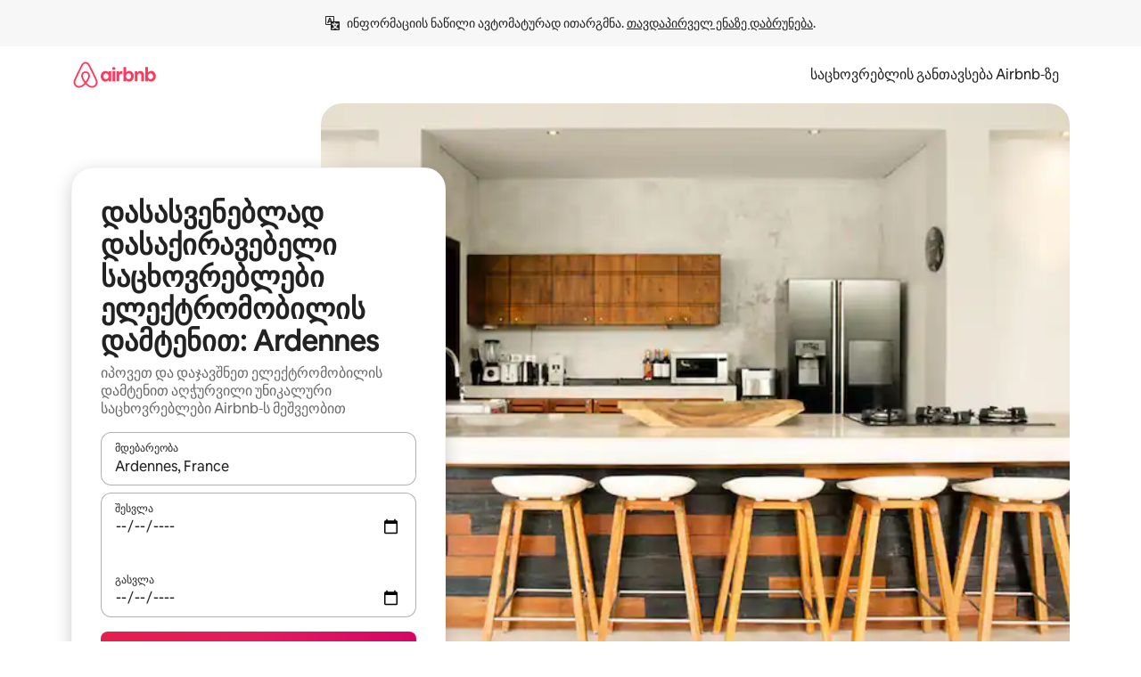

--- FILE ---
content_type: text/html;charset=utf-8
request_url: https://ka.airbnb.com/ardennes-france/stays/ev-charger
body_size: 131346
content:
<!doctype html>
<html lang="ka" dir="ltr" data-is-hyperloop="true" data-is-async-local-storage="true" class="scrollbar-gutter"><head><meta charSet="utf-8"/><meta name="locale" content="ka"/><meta name="google" content="notranslate"/><meta id="csrf-param-meta-tag" name="csrf-param" content="authenticity_token"/><meta id="csrf-token-meta-tag" name="csrf-token" content=""/><meta id="english-canonical-url" content=""/><meta name="twitter:widgets:csp" content="on"/><meta name="mobile-web-app-capable" content="yes"/><meta name="apple-mobile-web-app-capable" content="yes"/><meta name="application-name" content="Airbnb"/><meta name="apple-mobile-web-app-title" content="Airbnb"/><meta name="theme-color" content="#ffffff"/><meta name="msapplication-navbutton-color" content="#ffffff"/><meta name="apple-mobile-web-app-status-bar-style" content="black-translucent"/><meta name="msapplication-starturl" content="/?utm_source=homescreen"/><style id="seo-css-reset" type="text/css"> @font-face { font-family: 'Airbnb Cereal VF'; src: url('https://a0.muscache.com/airbnb/static/airbnb-dls-web/build/fonts/cereal-variable/AirbnbCerealVF_W_Wght.8816d9e5c3b6a860636193e36b6ac4e4.woff2') format('woff2 supports variations'), url('https://a0.muscache.com/airbnb/static/airbnb-dls-web/build/fonts/cereal-variable/AirbnbCerealVF_W_Wght.8816d9e5c3b6a860636193e36b6ac4e4.woff2') format('woff2-variations'); font-style: normal; unicode-range: U+0000-03FF, U+0500-058F, U+0700-074F, U+0780-FAFF, U+FE00-FE6F, U+FF00-EFFFF, U+FFFFE-10FFFF; font-display: swap; } @font-face { font-family: 'Airbnb Cereal VF'; src: url('https://a0.muscache.com/airbnb/static/airbnb-dls-web/build/fonts/cereal-variable/AirbnbCerealVF_Italics_W_Wght.bd5e0f97cea11e9264b40656a83357ec.woff2') format('woff2 supports variations'), url('https://a0.muscache.com/airbnb/static/airbnb-dls-web/build/fonts/cereal-variable/AirbnbCerealVF_Italics_W_Wght.bd5e0f97cea11e9264b40656a83357ec.woff2') format('woff2-variations'); font-style: italic; unicode-range: U+0000-03FF, U+0500-058F, U+0700-074F, U+0780-FAFF, U+FE00-FE6F, U+FF00-EFFFF, U+FFFFE-10FFFF; font-display: swap; } @font-face { font-family: 'Airbnb Cereal VF'; unicode-range: U+0600-06FF, U+0750-077F; font-style: normal; src: url('https://a0.muscache.com/airbnb/static/airbnb-dls-web/build/fonts/cereal-variable/AirbnbCerealVF_Arabic_W_Wght.6bee4dd7ab27ef998da2f3a25ae61b48.woff2') format('woff2 supports variations'), url('https://a0.muscache.com/airbnb/static/airbnb-dls-web/build/fonts/cereal-variable/AirbnbCerealVF_Arabic_W_Wght.6bee4dd7ab27ef998da2f3a25ae61b48.woff2') format('woff2-variations'); font-display: swap; } @font-face { font-family: 'Airbnb Cereal VF'; unicode-range: U+0400-04FF; font-style: normal; src: url('https://a0.muscache.com/airbnb/static/airbnb-dls-web/build/fonts/cereal-variable/AirbnbCerealVF_Cyril_W_Wght.df06d21e3ece5673610c24f0090979ff.woff2') format('woff2 supports variations'), url('https://a0.muscache.com/airbnb/static/airbnb-dls-web/build/fonts/cereal-variable/AirbnbCerealVF_Cyril_W_Wght.df06d21e3ece5673610c24f0090979ff.woff2') format('woff2-variations'); font-display: swap; } @font-face { font-family: 'Airbnb Cereal VF'; unicode-range: U+0590-05FF, U+FB00-FB4F; font-style: normal; src: url('https://a0.muscache.com/airbnb/static/airbnb-dls-web/build/fonts/cereal-variable/AirbnbCerealVF_Hebrew_W_Wght.8c6defa083bcccea47d68d872b5a2b0c.woff2') format('woff2 supports variations'), url('https://a0.muscache.com/airbnb/static/airbnb-dls-web/build/fonts/cereal-variable/AirbnbCerealVF_Hebrew_W_Wght.8c6defa083bcccea47d68d872b5a2b0c.woff2') format('woff2-variations'); font-display: swap; } @font-face { font-family: 'Airbnb Cereal VF'; src: url('https://a0.muscache.com/airbnb/static/airbnb-dls-web/build/fonts/cereal-variable/AirbnbCerealVF_W_Wght.8816d9e5c3b6a860636193e36b6ac4e4.woff2') format('woff2 supports variations'), url('https://a0.muscache.com/airbnb/static/airbnb-dls-web/build/fonts/cereal-variable/AirbnbCerealVF_W_Wght.8816d9e5c3b6a860636193e36b6ac4e4.woff2') format('woff2-variations'); font-style: normal; font-display: swap; } @font-face { font-family: 'Airbnb Cereal VF'; unicode-range: U+0900-097F; font-style: normal; src: url('https://a0.muscache.com/airbnb/static/airbnb-dls-web/build/fonts/cereal-variable/AirbnbCerealVF_Deva_W_Wght.b498e56f4d652dd9addb81cdafd7e6d8.woff2') format('woff2 supports variations'), url('https://a0.muscache.com/airbnb/static/airbnb-dls-web/build/fonts/cereal-variable/AirbnbCerealVF_Deva_W_Wght.b498e56f4d652dd9addb81cdafd7e6d8.woff2') format('woff2-variations'); font-display: swap; } @font-face { font-family: 'Airbnb Cereal VF'; unicode-range: U+0E00-0E7F; font-style: normal; src: url('https://a0.muscache.com/airbnb/static/airbnb-dls-web/build/fonts/cereal-variable/AirbnbCerealVF_ThaiLp_W_Wght.e40f7fff25db11840de609db35118844.woff2') format('woff2 supports variations'), url('https://a0.muscache.com/airbnb/static/airbnb-dls-web/build/fonts/cereal-variable/AirbnbCerealVF_ThaiLp_W_Wght.e40f7fff25db11840de609db35118844.woff2') format('woff2-variations'); font-display: swap; } @font-face { font-family: 'Airbnb Cereal VF'; unicode-range: U+0370-03FF; font-style: normal; src: url('https://a0.muscache.com/airbnb/static/airbnb-dls-web/build/fonts/cereal-variable/AirbnbCerealVF_Greek_W_Wght.4eec7b9ea9093264b972a6eb2a7f13b8.woff2') format('woff2 supports variations'), url('https://a0.muscache.com/airbnb/static/airbnb-dls-web/build/fonts/cereal-variable/AirbnbCerealVF_Greek_W_Wght.4eec7b9ea9093264b972a6eb2a7f13b8.woff2') format('woff2-variations'); font-display: swap; } html{font-family: Airbnb Cereal VF,Circular,-apple-system,BlinkMacSystemFont,Roboto,Helvetica Neue,sans-serif;color:inherit;-webkit-font-smoothing:antialiased;-moz-osx-font-smoothing:grayscale;font-synthesis:none;}body{font-size:14px;line-height:1.43;}*,::before,::after{box-sizing:border-box;}html,body,blockquote,dl,dd,h1,h2,h3,h4,h5,h6,hr,figure,p,pre,fieldset{margin:0;padding:0;border:0;}article,aside,details,figcaption,figure,footer,header,hgroup,menu,nav,section{display:block;}ol,ul{list-style:none;margin:0;padding:0;}a{text-decoration:none;color:inherit}input{font-family:inherit;}table{border-collapse:collapse;}.screen-reader-only{border:0;clip:rect(0,0,0,0);height:1px;margin:-1px;overflow:hidden;padding:0;position:absolute;width:1px}.screen-reader-only-focusable:focus{clip:auto;height:auto;margin:0;overflow:visible;position:static;width:auto}.skip-to-content:focus{background-color:#fff;font-size:18px;padding:0 24px;position:absolute;left:3px;line-height:64px;top:3px;z-index:10000}</style><script src="https://a0.muscache.com/airbnb/static/packages/web/common/frontend/hyperloop-browser/metroRequire.227ca10613.js" defer="" crossorigin="anonymous"></script><script src="https://a0.muscache.com/airbnb/static/packages/web/common/frontend/hyperloop-browser/shims_post_modules.6052315266.js" defer="" crossorigin="anonymous"></script><script src="https://a0.muscache.com/airbnb/static/packages/web/ka/frontend/airmetro/browser/asyncRequire.b9e6fef0d0.js" defer="" crossorigin="anonymous"></script><script src="https://a0.muscache.com/airbnb/static/packages/web/common/frontend/hyperloop-browser/coreV2.1baf1d8370.js" defer="" crossorigin="anonymous"></script><script src="https://a0.muscache.com/airbnb/static/packages/web/common/b7d9.551822d9e2.js" defer="" crossorigin="anonymous"></script><script src="https://a0.muscache.com/airbnb/static/packages/web/common/frontend/seo-loop/routeHandler.9a8337f848.js" defer="" crossorigin="anonymous"></script><script src="https://a0.muscache.com/airbnb/static/packages/web/common/2148.0f63fd6432.js" defer="" crossorigin="anonymous"></script><script src="https://a0.muscache.com/airbnb/static/packages/web/common/217f.cf14833904.js" defer="" crossorigin="anonymous"></script><script src="https://a0.muscache.com/airbnb/static/packages/web/common/e18a.e9e13a26ba.js" defer="" crossorigin="anonymous"></script><script src="https://a0.muscache.com/airbnb/static/packages/web/common/57a4.0dfaef8edb.js" defer="" crossorigin="anonymous"></script><script src="https://a0.muscache.com/airbnb/static/packages/web/common/42cb.f078b943dc.js" defer="" crossorigin="anonymous"></script><script src="https://a0.muscache.com/airbnb/static/packages/web/common/frontend/moment-more-formats/src/locale/ka.6130f6319b.js" defer="" crossorigin="anonymous"></script><script src="https://a0.muscache.com/airbnb/static/packages/web/common/frontend/seo-loop/apps/landing-pages/initializer.fb05ba9774.js" defer="" crossorigin="anonymous"></script><script src="https://a0.muscache.com/airbnb/static/packages/web/ka/ce9a.779d804d2c.js" defer="" crossorigin="anonymous"></script><script src="https://a0.muscache.com/airbnb/static/packages/web/common/frontend/landing-pages/page-types/stays/StaysRouteContainer.d710a13f78.js" defer="" crossorigin="anonymous"></script><script src="https://a0.muscache.com/airbnb/static/packages/web/common/5f7b.ab477603e8.js" defer="" crossorigin="anonymous"></script><script src="https://a0.muscache.com/airbnb/static/packages/web/common/0a2f.411bade0ca.js" defer="" crossorigin="anonymous"></script><script src="https://a0.muscache.com/airbnb/static/packages/web/common/0c01.15680075f8.js" defer="" crossorigin="anonymous"></script><script src="https://a0.muscache.com/airbnb/static/packages/web/common/ae27.e7c562abe0.js" defer="" crossorigin="anonymous"></script><script src="https://a0.muscache.com/airbnb/static/packages/web/common/5b92.fb7bda9420.js" defer="" crossorigin="anonymous"></script><script src="https://a0.muscache.com/airbnb/static/packages/web/common/9a38.8715bc6d28.js" defer="" crossorigin="anonymous"></script><script src="https://a0.muscache.com/airbnb/static/packages/web/common/e2da.c2c4778107.js" defer="" crossorigin="anonymous"></script><script src="https://a0.muscache.com/airbnb/static/packages/web/common/c6a9.e034875fb3.js" defer="" crossorigin="anonymous"></script><script src="https://a0.muscache.com/airbnb/static/packages/web/common/frontend/seo-loop/apps/landing-pages/client.4ded56a1eb.js" defer="" crossorigin="anonymous"></script><script>(function() {
  // pg_pixel is no-op now.
})()</script><script>"undefined"!=typeof window&&window.addEventListener("error",function e(r){if(window._errorReportingInitialized)return void window.removeEventListener("error",e);const{error:n}=r;if(!n)return;const o=r.message||n.message,t=/Requiring unknown module/.test(o)?.01:.1;if(Math.random()>t)return;const{locale:a,tracking_context:i}=window[Symbol.for("__ global cache key __")]?.["string | airbnb-bootstrap-data"]?.["_bootstrap-layout-init"]??{},s=a||navigator.language,l=location.pathname,c="undefined"!=typeof window?{tags:{loggingSource:"browser",sampleRate:String(t)}}:{sampleRate:String(t)};fetch("https://notify.bugsnag.com/",{headers:{"Bugsnag-Payload-Version":"5"},body:JSON.stringify({apiKey:"e393bc25e52fe915ffb56c14ddf2ff1b",payloadVersion:"5",notifier:{name:"Bugsnag JavaScript",version:"0.0.5-AirbnbUnhandledBufferedErrorCustomFetch",url:""},events:[{exceptions:[{errorClass:n.name,message:o,stacktrace:[{file:r.filename,lineNumber:r.lineno,columnNumber:r.colno}],type:"browserjs"}],request:{url:location.href},context:l,groupingHash:n.name.concat("-",o,"-",l),unhandled:!0,app:{releaseStage:i?.environment},device:{time:new Date,userAgent:navigator.userAgent},metaData:{infra:{app_name:i?.app,is_buffered_error:!0,loop_name:i?.controller,locale:s,service_worker_url:navigator.serviceWorker?.controller?.scriptURL},...c}}]}),method:"POST"})});</script><script>
// FID init code.
!function(e,n){let t,c,o,i=[];const r={passive:!0,capture:!0},f=new Date,u="pointerup",a="pointercancel";function s(e,n){t||(t=n,c=e,o=new Date,l())}function l(){c>=0&&c<o-f&&(i.forEach(e=>{e(c,t)}),i=[])}function p(t){if(t.cancelable){const c=(t.timeStamp>1e12?new Date:performance.now())-t.timeStamp;"pointerdown"===t.type?function(t,c){function o(){s(t,c),f()}function i(){f()}function f(){n(u,o,r),n(a,i,r)}e(u,o,r),e(a,i,r)}(c,t):s(c,t)}}var w;w=e,["click","mousedown","keydown","touchstart","pointerdown"].forEach(e=>{w(e,p,r)}),self.perfMetrics=self.perfMetrics||{},self.perfMetrics.onFirstInputDelay=function(e){i.push(e),l()},self.perfMetrics.clearFirstInputDelay=function(){t&&(t=null,c=null,o=null)}}(addEventListener,removeEventListener);
// LCP Polyfill code
!function(e,t,n){let o,r,c=0,a=0,s=0,i=!1,l=!0;const f=["IMG","H1","H2","H3","H4","H5","SVG"];let m,d,g;const u=["click","mousedown","keydown","touchstart","pointerdown","scroll"],E={passive:!0,capture:!0};function p(e,t,n){(t>1.000666778*a||o&&!document.body.contains(o))&&(a=t,s=n,o=e,g?.(s,o,a))}function h(e){d?.observe(e)}function N(){if(l)if(i)m||(m={IMG:document.getElementsByTagName("img"),H1:document.getElementsByTagName("h1"),H2:document.getElementsByTagName("h2"),H3:document.getElementsByTagName("h3"),H4:document.getElementsByTagName("h4"),H5:document.getElementsByTagName("h5"),SVG:document.getElementsByTagName("svg")}),f.forEach(e=>{Array.from(m[e]).forEach(e=>{h(e)})}),setTimeout(N,50);else{let e;for(!r&&document.body&&(r=document.createNodeIterator(document.body,NodeFilter.SHOW_ELEMENT,e=>{return t=e,f.includes(t.tagName)||t.hasAttribute("data-lcp-candidate")?NodeFilter.FILTER_ACCEPT:NodeFilter.FILTER_REJECT;var t}));e=r?.nextNode();)h(e);n(N)}}function H(){c=performance.now(),a=0,s=0,o=null,d=new IntersectionObserver(e=>{e.filter(e=>e.isIntersecting).forEach(e=>{!function(e,t,o){const r=t.height*t.width;if(["H1","H2","H3","H4","H5"].includes(e.tagName)){const t=document.createRange();t.selectNodeContents(e),n(()=>{const n=t.getBoundingClientRect(),c=n.height*n.width;o(e,Math.min(c,r),performance.now())})}else if("IMG"!==e.tagName)o(e,r,performance.now());else{const t=()=>n(()=>o(e,r,performance.now()));e.complete?t():e.addEventListener("load",t,{once:!0})}}(e.target,e.intersectionRect,p)})}),n(N),u.forEach(t=>{e(t,y,E)})}function y(e){const t=e.target;("scroll"!==e.type||"expand-trigger"!==t?.className&&"contract-trigger"!==t?.className)&&0!==a&&(performance.now()-c<250||T())}function T(){d?.disconnect(),u.forEach(e=>{t(e,y,E)}),l=!1,d=null}H(),self.perfMetrics=self.perfMetrics||{},self.perfMetrics.onLargestContentfulPaint=function(e){g=e,0!==s&&null!==o&&g(s,o,a)},self.perfMetrics.startSearchingForLargestContentfulPaint=H.bind(null,!1),self.perfMetrics.stopSearchingForLargestContentfulPaint=T,self.perfMetrics.markIsHydratedForLargestContentfulPaint=()=>{i=!0},self.perfMetrics.registerLCPCandidate=h,self.perfMetrics.inspectLCPTarget=()=>o}(addEventListener,removeEventListener,requestAnimationFrame);
// INP init code.
!function(e){let n,t=0;const r={value:-1,entries:[]};let i,o=[];const s=new Map;let a,c=0,l=1/0,u=0;function f(){return null!=a?c:null!=performance.interactionCount?performance.interactionCount:0}function d(){return f()-t}function p(e){e.forEach(e=>{e.interactionId&&function(e){if(null==e.interactionId)return;const n=o[o.length-1],t=s.get(e.interactionId);if(null!=t||o.length<10||e.duration>n.latency){if(null!=t)t.entries.push(e),t.latency=Math.max(t.latency,e.duration);else{const n={id:e.interactionId,latency:e.duration,entries:[e]};o.push(n),s.set(e.interactionId,n)}o.sort((e,n)=>n.latency-e.latency),o.splice(10).forEach(e=>{s.delete(e.id)})}}(e)});const n=function(){const e=Math.min(o.length-1,Math.floor(d()/50));return o[e]}();n&&n.latency!==r.value&&(r.value=n.latency,r.entries=n.entries,v())}function v(){r.value>=0&&i&&i(r.value,r.entries)}"PerformanceObserver"in window&&PerformanceObserver.supportedEntryTypes&&PerformanceObserver.supportedEntryTypes.includes("event")&&("interactionCount"in performance||null!=a||PerformanceObserver.supportedEntryTypes&&PerformanceObserver.supportedEntryTypes.includes("event")&&(a=new PerformanceObserver(e=>{Promise.resolve().then(()=>{e.getEntries().forEach(e=>{e.interactionId&&(l=Math.min(l,e.interactionId),u=Math.max(u,e.interactionId),c=u?(u-l)/7+1:0)})})}),a.observe({type:"event",buffered:!0,durationThreshold:0})),n=new PerformanceObserver(e=>{Promise.resolve().then(()=>{p(e.getEntries())})}),n.observe({type:"event",buffered:!0,durationThreshold:40}),n.observe({type:"first-input",buffered:!0}),e("visibilitychange",function(){null!=n&&"hidden"===document.visibilityState&&(p(n.takeRecords()),r.value<0&&d()>0&&(r.value=0,r.entries=[]),v())},!0),e("pageshow",function(e){e.persisted&&(o=[],s.clear(),t=f(),r.value=-1,r.entries=[])},!0)),self.perfMetrics=self.perfMetrics||{},self.perfMetrics.onInp=function(e){r.value>=0?e(r.value,r.entries):i=e},self.perfMetrics.clearInp=function(){o=[],s.clear(),t=0,c=0,l=1/0,u=0,r.value=-1,r.entries=[]}}(addEventListener);
</script><script>((e,t,o,n)=>{if(!n.supports("(font: -apple-system-body) and (-webkit-touch-callout: default)"))return;const d=e.createElement("div");d.setAttribute("style","font: -apple-system-body"),t.appendChild(d),"17px"===o(d).fontSize&&t.style.setProperty("font-size","16px"),t.removeChild(d)})(document,document.documentElement,getComputedStyle,CSS);</script><script>(()=>{if("undefined"==typeof window)return;if("ScrollTimeline"in window)return;const n=new Map;window.queuedAnimations=n,window.queuedAnimationsLoaded=new AbortController,window.addEventListener("animationstart",i=>{const e=i.target;e.getAnimations().filter(n=>n.animationName===i.animationName).forEach(i=>{n.set(i,e)})},{signal:window.queuedAnimationsLoaded.signal})})();</script><link rel="search" type="application/opensearchdescription+xml" href="/opensearch.xml" title="Airbnb"/><link rel="apple-touch-icon" href="https://a0.muscache.com/airbnb/static/icons/apple-touch-icon-76x76-3b313d93b1b5823293524b9764352ac9.png"/><link rel="apple-touch-icon" sizes="76x76" href="https://a0.muscache.com/airbnb/static/icons/apple-touch-icon-76x76-3b313d93b1b5823293524b9764352ac9.png"/><link rel="apple-touch-icon" sizes="120x120" href="https://a0.muscache.com/airbnb/static/icons/apple-touch-icon-120x120-52b1adb4fe3a8f825fc4b143de12ea4b.png"/><link rel="apple-touch-icon" sizes="152x152" href="https://a0.muscache.com/airbnb/static/icons/apple-touch-icon-152x152-7b7c6444b63d8b6ebad9dae7169e5ed6.png"/><link rel="apple-touch-icon" sizes="180x180" href="https://a0.muscache.com/airbnb/static/icons/apple-touch-icon-180x180-bcbe0e3960cd084eb8eaf1353cf3c730.png"/><link rel="icon" sizes="192x192" href="https://a0.muscache.com/im/pictures/airbnb-platform-assets/AirbnbPlatformAssets-Favicons/original/0d189acb-3f82-4b2c-b95f-ad1d6a803d13.png?im_w=240"/><link rel="shortcut icon" sizes="76x76" type="image/png" href="https://a0.muscache.com/im/pictures/airbnb-platform-assets/AirbnbPlatformAssets-Favicons/original/0d189acb-3f82-4b2c-b95f-ad1d6a803d13.png?im_w=240"/><link rel="mask-icon" href="https://a0.muscache.com/pictures/airbnb-platform-assets/AirbnbPlatformAssets-Favicons/original/304e8c59-05df-4fab-9846-f69fd7f749b0.svg?im_w=240" color="#FF5A5F"/><link rel="apple-touch-icon" href="https://a0.muscache.com/airbnb/static/icons/apple-touch-icon-76x76-3b313d93b1b5823293524b9764352ac9.png"/><link rel="apple-touch-icon" sizes="76x76" href="https://a0.muscache.com/airbnb/static/icons/apple-touch-icon-76x76-3b313d93b1b5823293524b9764352ac9.png"/><link rel="apple-touch-icon" sizes="120x120" href="https://a0.muscache.com/airbnb/static/icons/apple-touch-icon-120x120-52b1adb4fe3a8f825fc4b143de12ea4b.png"/><link rel="apple-touch-icon" sizes="152x152" href="https://a0.muscache.com/airbnb/static/icons/apple-touch-icon-152x152-7b7c6444b63d8b6ebad9dae7169e5ed6.png"/><link rel="apple-touch-icon" sizes="180x180" href="https://a0.muscache.com/airbnb/static/icons/apple-touch-icon-180x180-bcbe0e3960cd084eb8eaf1353cf3c730.png"/><link rel="icon" sizes="192x192" href="https://a0.muscache.com/im/pictures/airbnb-platform-assets/AirbnbPlatformAssets-Favicons/original/0d189acb-3f82-4b2c-b95f-ad1d6a803d13.png?im_w=240"/><link rel="shortcut icon" sizes="76x76" type="image/png" href="https://a0.muscache.com/im/pictures/airbnb-platform-assets/AirbnbPlatformAssets-Favicons/original/0d189acb-3f82-4b2c-b95f-ad1d6a803d13.png?im_w=240"/><link rel="mask-icon" href="https://a0.muscache.com/pictures/airbnb-platform-assets/AirbnbPlatformAssets-Favicons/original/304e8c59-05df-4fab-9846-f69fd7f749b0.svg?im_w=240" color="#FF5A5F"/><style id="aphrodite" type="text/css" data-aphrodite="true">._1wwxwzt{pointer-events:none !important;-webkit-user-select:none !important;user-select:none !important;white-space:pre-wrap !important;padding-left:0px !important;padding-right:0px !important;font-family:Airbnb Cereal VF,Circular,-apple-system,BlinkMacSystemFont,Roboto,Helvetica Neue,sans-serif !important;font-size:1.125rem !important;}._7h1p0g{margin:0 !important;padding:0 !important;}</style><style id="linaria" type="text/css" data-linaria="true">.c1jo210i.c1jo210i.c1jo210i{display:grid;}

.cnk25hy.cnk25hy.cnk25hy{height:100%;}

.e1mkvczo.e1mkvczo.e1mkvczo{grid-row:1;grid-column:1;}

.dir.perb90o.perb90o.perb90o{transition:opacity 75ms var(--motion-linear-curve-animation-timing-function), visibility 75ms var(--motion-linear-curve-animation-timing-function);}

.ni1yqzk.ni1yqzk.ni1yqzk{opacity:1;visibility:visible;}

.rgyynxb.rgyynxb.rgyynxb{opacity:0;visibility:hidden;}
.cyqdyy.cyqdyy.cyqdyy{position:relative;}

.dir.cyqdyy.cyqdyy.cyqdyy{background-color:var(--palette-white);}

.vz2oe5x.vz2oe5x.vz2oe5x{--view-transition_play-state:running;}

.vg7vsjx.vg7vsjx.vg7vsjx{height:100%;}

.v1cv8r21.v1cv8r21.v1cv8r21{display:contents;}

.vyb6402.vyb6402.vyb6402:where(.contextual-grow)::view-transition-group(container),.vyb6402.vyb6402.vyb6402:where(.contextual-grow)::view-transition-group(container-content){mix-blend-mode:normal;overflow:hidden;}

.dir.vyb6402.vyb6402.vyb6402:where(.contextual-grow)::view-transition-group(container),.dir.vyb6402.vyb6402.vyb6402:where(.contextual-grow)::view-transition-group(container-content){border-radius:var(--container-border-radius,15px);}

.dir.vyb6402.vyb6402.vyb6402:where(.contextual-grow)::view-transition-group(container){border-bottom:var(--container-border,none);}

@media (prefers-reduced-motion:no-preference){
.vyb6402.vyb6402.vyb6402:where(.contextual-grow).exit.exit.exit::view-transition-old(container){--view-transition_mix-blend-mode:plus-lighter;opacity:var(--view-transition-fade-effect_opacity-from);--view-transition-fade-effect_opacity-from:1;--view-transition-fade-effect_duration:75ms;--view-transition-fade-effect_transition_timing-function:var(--motion-linear-curve-animation-timing-function);--view-transition-fade-effect_delay:var(--contextual-grow_fade-delay,50ms);animation:var(--reduced-motion_duration,var(--view-transition-fade-effect_duration,200ms)) var(--view-transition-fade-effect_timing-function,linear) var(--view-transition-fade-effect_delay,0ms) 1 normal var(--view-transition_fill-mode,both) var(--view-transition_play-state,paused) fade-vyb6402;}

.dir.vyb6402.vyb6402.vyb6402:where(.contextual-grow).exit.exit.exit::view-transition-old(container){animation:var(--reduced-motion_duration,var(--view-transition-fade-effect_duration,200ms)) var(--view-transition-fade-effect_timing-function,linear) var(--view-transition-fade-effect_delay,0ms) 1 normal var(--view-transition_fill-mode,both) var(--view-transition_play-state,paused) fade-vyb6402;}

@keyframes fade-vyb6402{
from{opacity:var(--view-transition-fade-effect_opacity-from,0);visibility:visible;}

to{opacity:var(--view-transition-fade-effect_opacity-to,1);}}}

@media (prefers-reduced-motion:reduce),(update:slow),(update:none){
.vyb6402.vyb6402.vyb6402:where(.contextual-grow).exit.exit.exit::view-transition-old(container){--view-transition_mix-blend-mode:plus-lighter;opacity:var(--view-transition-fade-effect_opacity-from);}

.dir.vyb6402.vyb6402.vyb6402:where(.contextual-grow).exit.exit.exit::view-transition-old(container){animation:var(--reduced-motion_duration,var(--view-transition-fade-effect_duration,200ms)) var(--view-transition-fade-effect_timing-function,linear) var(--view-transition-fade-effect_delay,0ms) 1 normal var(--view-transition_fill-mode,both) var(--view-transition_play-state,paused) fade-vyb6402;}

@keyframes fade-vyb6402{
from{opacity:var(--view-transition-fade-effect_opacity-from,0);visibility:visible;}

to{opacity:var(--view-transition-fade-effect_opacity-to,1);}}}

@media (prefers-reduced-motion:no-preference){
.vyb6402.vyb6402.vyb6402:where(.contextual-grow).enter.enter.enter::view-transition-old(container){--view-transition_mix-blend-mode:plus-lighter;opacity:var(--view-transition-fade-effect_opacity-from);--view-transition-fade-effect_opacity-from:1;--view-transition-fade-effect_opacity-to:0;--view-transition-fade-effect_duration:75ms;--view-transition-fade-effect_transition_timing-function:var(--motion-linear-curve-animation-timing-function);--view-transition-fade-effect_delay:var(--contextual-grow_fade-delay,50ms);animation:var(--reduced-motion_duration,var(--view-transition-fade-effect_duration,200ms)) var(--view-transition-fade-effect_timing-function,linear) var(--view-transition-fade-effect_delay,0ms) 1 normal var(--view-transition_fill-mode,both) var(--view-transition_play-state,paused) fade-vyb6402;--view-transition-scale-effect_duration:500ms;animation:var(--reduced-motion_duration,var(--view-transition-scale-effect_duration,200ms)) var(--view-transition-scale-effect_timing-function,var(--motion-standard-curve-animation-timing-function)) var(--view-transition-scale-effect_delay,0ms) 1 normal var(--view-transition_fill-mode,both) var(--view-transition_play-state,paused) scale-vyb6402;}

.dir.vyb6402.vyb6402.vyb6402:where(.contextual-grow).enter.enter.enter::view-transition-old(container){animation:var(--reduced-motion_duration,var(--view-transition-fade-effect_duration,200ms)) var(--view-transition-fade-effect_timing-function,linear) var(--view-transition-fade-effect_delay,0ms) 1 normal var(--view-transition_fill-mode,both) var(--view-transition_play-state,paused) fade-vyb6402,var(--reduced-motion_duration,var(--view-transition-scale-effect_duration,200ms)) var(--view-transition-scale-effect_timing-function,var(--motion-standard-curve-animation-timing-function)) var(--view-transition-scale-effect_delay,0ms) 1 normal var(--view-transition_fill-mode,both) var(--view-transition_play-state,paused) scale-vyb6402;}

@keyframes fade-vyb6402{
from{opacity:var(--view-transition-fade-effect_opacity-from,0);visibility:visible;}

to{opacity:var(--view-transition-fade-effect_opacity-to,1);}}

@keyframes scale-vyb6402{
from{filter:var(--view-transition_from-filter);visibility:visible;scale:var(--view-transition-scale-effect_from,1);}

to{filter:var(--view-transition_to-filter);scale:var(--view-transition-scale-effect_to,0);}}}

@media (prefers-reduced-motion:reduce),(update:slow),(update:none){
.vyb6402.vyb6402.vyb6402:where(.contextual-grow).enter.enter.enter::view-transition-old(container){--view-transition_mix-blend-mode:plus-lighter;opacity:var(--view-transition-fade-effect_opacity-from);}

.dir.vyb6402.vyb6402.vyb6402:where(.contextual-grow).enter.enter.enter::view-transition-old(container){animation:var(--reduced-motion_duration,var(--view-transition-fade-effect_duration,200ms)) var(--view-transition-fade-effect_timing-function,linear) var(--view-transition-fade-effect_delay,0ms) 1 normal var(--view-transition_fill-mode,both) var(--view-transition_play-state,paused) fade-vyb6402;}

@keyframes fade-vyb6402{
from{opacity:var(--view-transition-fade-effect_opacity-from,0);visibility:visible;}

to{opacity:var(--view-transition-fade-effect_opacity-to,1);}}}

@media (prefers-reduced-motion:no-preference){
.vyb6402.vyb6402.vyb6402:where(.contextual-grow).enter.enter.enter::view-transition-new(container){--view-transition_mix-blend-mode:plus-lighter;opacity:var(--view-transition-fade-effect_opacity-from);--view-transition-fade-effect_opacity-from:1;--view-transition-fade-effect_duration:75ms;--view-transition-fade-effect_transition_timing-function:var(--motion-linear-curve-animation-timing-function);--view-transition-fade-effect_delay:var(--contextual-grow_fade-delay,50ms);animation:var(--reduced-motion_duration,var(--view-transition-fade-effect_duration,200ms)) var(--view-transition-fade-effect_timing-function,linear) var(--view-transition-fade-effect_delay,0ms) 1 normal var(--view-transition_fill-mode,both) var(--view-transition_play-state,paused) fade-vyb6402;animation:var(--reduced-motion_duration,var(--view-transition-scale-effect_duration,200ms)) var(--view-transition-scale-effect_timing-function,var(--motion-standard-curve-animation-timing-function)) var(--view-transition-scale-effect_delay,0ms) 1 normal var(--view-transition_fill-mode,both) var(--view-transition_play-state,paused) scale-vyb6402;}

.dir.vyb6402.vyb6402.vyb6402:where(.contextual-grow).enter.enter.enter::view-transition-new(container){animation:var(--reduced-motion_duration,var(--view-transition-fade-effect_duration,200ms)) var(--view-transition-fade-effect_timing-function,linear) var(--view-transition-fade-effect_delay,0ms) 1 normal var(--view-transition_fill-mode,both) var(--view-transition_play-state,paused) fade-vyb6402;}

@keyframes fade-vyb6402{
from{opacity:var(--view-transition-fade-effect_opacity-from,0);visibility:visible;}

to{opacity:var(--view-transition-fade-effect_opacity-to,1);}}

@keyframes scale-vyb6402{
from{filter:var(--view-transition_from-filter);visibility:visible;scale:var(--view-transition-scale-effect_from,1);}

to{filter:var(--view-transition_to-filter);scale:var(--view-transition-scale-effect_to,0);}}}

@media (prefers-reduced-motion:reduce),(update:slow),(update:none){
.vyb6402.vyb6402.vyb6402:where(.contextual-grow).enter.enter.enter::view-transition-new(container){--view-transition_mix-blend-mode:plus-lighter;opacity:var(--view-transition-fade-effect_opacity-from);}

.dir.vyb6402.vyb6402.vyb6402:where(.contextual-grow).enter.enter.enter::view-transition-new(container){animation:var(--reduced-motion_duration,var(--view-transition-fade-effect_duration,200ms)) var(--view-transition-fade-effect_timing-function,linear) var(--view-transition-fade-effect_delay,0ms) 1 normal var(--view-transition_fill-mode,both) var(--view-transition_play-state,paused) fade-vyb6402;}

@keyframes fade-vyb6402{
from{opacity:var(--view-transition-fade-effect_opacity-from,0);visibility:visible;}

to{opacity:var(--view-transition-fade-effect_opacity-to,1);}}}

.vyb6402.vyb6402.vyb6402:where(.contextual-grow)::view-transition-new(container-content){mix-blend-mode:normal;}

@media (prefers-reduced-motion:no-preference){
.vyb6402.vyb6402.vyb6402:where(.contextual-grow).enter.enter.enter::view-transition-old(container-content){mix-blend-mode:normal;--view-transition_mix-blend-mode:plus-lighter;opacity:var(--view-transition-fade-effect_opacity-from);--view-transition-fade-effect_opacity-from:1;--view-transition-fade-effect_opacity-to:0;--view-transition-fade-effect_duration:75ms;--view-transition-fade-effect_transition_timing-function:var(--motion-linear-curve-animation-timing-function);--view-transition-fade-effect_delay:var(--contextual-grow_fade-delay,50ms);animation:var(--reduced-motion_duration,var(--view-transition-fade-effect_duration,200ms)) var(--view-transition-fade-effect_timing-function,linear) var(--view-transition-fade-effect_delay,0ms) 1 normal var(--view-transition_fill-mode,both) var(--view-transition_play-state,paused) fade-vyb6402;}

.dir.vyb6402.vyb6402.vyb6402:where(.contextual-grow).enter.enter.enter::view-transition-old(container-content){animation:var(--reduced-motion_duration,var(--view-transition-fade-effect_duration,200ms)) var(--view-transition-fade-effect_timing-function,linear) var(--view-transition-fade-effect_delay,0ms) 1 normal var(--view-transition_fill-mode,both) var(--view-transition_play-state,paused) fade-vyb6402;}

@keyframes fade-vyb6402{
from{opacity:var(--view-transition-fade-effect_opacity-from,0);visibility:visible;}

to{opacity:var(--view-transition-fade-effect_opacity-to,1);}}}

@media (prefers-reduced-motion:reduce),(update:slow),(update:none){
.vyb6402.vyb6402.vyb6402:where(.contextual-grow).enter.enter.enter::view-transition-old(container-content){--view-transition_mix-blend-mode:plus-lighter;opacity:var(--view-transition-fade-effect_opacity-from);}

.dir.vyb6402.vyb6402.vyb6402:where(.contextual-grow).enter.enter.enter::view-transition-old(container-content){animation:var(--reduced-motion_duration,var(--view-transition-fade-effect_duration,200ms)) var(--view-transition-fade-effect_timing-function,linear) var(--view-transition-fade-effect_delay,0ms) 1 normal var(--view-transition_fill-mode,both) var(--view-transition_play-state,paused) fade-vyb6402;}

@keyframes fade-vyb6402{
from{opacity:var(--view-transition-fade-effect_opacity-from,0);visibility:visible;}

to{opacity:var(--view-transition-fade-effect_opacity-to,1);}}}

@media (prefers-reduced-motion:no-preference){
.vyb6402.vyb6402.vyb6402:where(.contextual-grow).enter.enter.enter::view-transition-new(container-content){mix-blend-mode:normal;--view-transition_mix-blend-mode:plus-lighter;opacity:var(--view-transition-fade-effect_opacity-from);--view-transition-fade-effect_opacity-from:var(--contextual-grow_content-start-opacity,0);--view-transition-fade-effect_duration:75ms;--view-transition-fade-effect_transition_timing-function:var(--motion-linear-curve-animation-timing-function);--view-transition-fade-effect_delay:var(--contextual-grow_fade-delay,50ms);animation:var(--reduced-motion_duration,var(--view-transition-fade-effect_duration,200ms)) var(--view-transition-fade-effect_timing-function,linear) var(--view-transition-fade-effect_delay,0ms) 1 normal var(--view-transition_fill-mode,both) var(--view-transition_play-state,paused) fade-vyb6402;}

.dir.vyb6402.vyb6402.vyb6402:where(.contextual-grow).enter.enter.enter::view-transition-new(container-content){animation:var(--reduced-motion_duration,var(--view-transition-fade-effect_duration,200ms)) var(--view-transition-fade-effect_timing-function,linear) var(--view-transition-fade-effect_delay,0ms) 1 normal var(--view-transition_fill-mode,both) var(--view-transition_play-state,paused) fade-vyb6402;}

@keyframes fade-vyb6402{
from{opacity:var(--view-transition-fade-effect_opacity-from,0);visibility:visible;}

to{opacity:var(--view-transition-fade-effect_opacity-to,1);}}}

@media (prefers-reduced-motion:reduce),(update:slow),(update:none){
.vyb6402.vyb6402.vyb6402:where(.contextual-grow).enter.enter.enter::view-transition-new(container-content){--view-transition_mix-blend-mode:plus-lighter;opacity:var(--view-transition-fade-effect_opacity-from);}

.dir.vyb6402.vyb6402.vyb6402:where(.contextual-grow).enter.enter.enter::view-transition-new(container-content){animation:var(--reduced-motion_duration,var(--view-transition-fade-effect_duration,200ms)) var(--view-transition-fade-effect_timing-function,linear) var(--view-transition-fade-effect_delay,0ms) 1 normal var(--view-transition_fill-mode,both) var(--view-transition_play-state,paused) fade-vyb6402;}

@keyframes fade-vyb6402{
from{opacity:var(--view-transition-fade-effect_opacity-from,0);visibility:visible;}

to{opacity:var(--view-transition-fade-effect_opacity-to,1);}}}

@media (prefers-reduced-motion:no-preference){
.vyb6402.vyb6402.vyb6402:where(.contextual-grow).exit.exit.exit::view-transition-old(container-content){--view-transition_mix-blend-mode:plus-lighter;opacity:var(--view-transition-fade-effect_opacity-from);--view-transition-fade-effect_opacity-from:1;--view-transition-fade-effect_opacity-to:0;--view-transition-fade-effect_duration:75ms;--view-transition-fade-effect_transition_timing-function:var(--motion-linear-curve-animation-timing-function);--view-transition-fade-effect_delay:var(--contextual-grow_fade-delay,50ms);animation:var(--reduced-motion_duration,var(--view-transition-fade-effect_duration,200ms)) var(--view-transition-fade-effect_timing-function,linear) var(--view-transition-fade-effect_delay,0ms) 1 normal var(--view-transition_fill-mode,both) var(--view-transition_play-state,paused) fade-vyb6402;}

.dir.vyb6402.vyb6402.vyb6402:where(.contextual-grow).exit.exit.exit::view-transition-old(container-content){animation:var(--reduced-motion_duration,var(--view-transition-fade-effect_duration,200ms)) var(--view-transition-fade-effect_timing-function,linear) var(--view-transition-fade-effect_delay,0ms) 1 normal var(--view-transition_fill-mode,both) var(--view-transition_play-state,paused) fade-vyb6402;}

@keyframes fade-vyb6402{
from{opacity:var(--view-transition-fade-effect_opacity-from,0);visibility:visible;}

to{opacity:var(--view-transition-fade-effect_opacity-to,1);}}}

@media (prefers-reduced-motion:reduce),(update:slow),(update:none){
.vyb6402.vyb6402.vyb6402:where(.contextual-grow).exit.exit.exit::view-transition-old(container-content){--view-transition_mix-blend-mode:plus-lighter;opacity:var(--view-transition-fade-effect_opacity-from);}

.dir.vyb6402.vyb6402.vyb6402:where(.contextual-grow).exit.exit.exit::view-transition-old(container-content){animation:var(--reduced-motion_duration,var(--view-transition-fade-effect_duration,200ms)) var(--view-transition-fade-effect_timing-function,linear) var(--view-transition-fade-effect_delay,0ms) 1 normal var(--view-transition_fill-mode,both) var(--view-transition_play-state,paused) fade-vyb6402;}

@keyframes fade-vyb6402{
from{opacity:var(--view-transition-fade-effect_opacity-from,0);visibility:visible;}

to{opacity:var(--view-transition-fade-effect_opacity-to,1);}}}

@media (prefers-reduced-motion:no-preference){
.vyb6402.vyb6402.vyb6402:where(.contextual-grow).exit.exit.exit::view-transition-new(container-content){mix-blend-mode:normal;--view-transition_mix-blend-mode:plus-lighter;opacity:var(--view-transition-fade-effect_opacity-from);--view-transition-fade-effect_duration:75ms;--view-transition-fade-effect_transition_timing-function:var(--motion-linear-curve-animation-timing-function);--view-transition-fade-effect_delay:var(--contextual-grow_fade-delay,50ms);animation:var(--reduced-motion_duration,var(--view-transition-fade-effect_duration,200ms)) var(--view-transition-fade-effect_timing-function,linear) var(--view-transition-fade-effect_delay,0ms) 1 normal var(--view-transition_fill-mode,both) var(--view-transition_play-state,paused) fade-vyb6402;}

.dir.vyb6402.vyb6402.vyb6402:where(.contextual-grow).exit.exit.exit::view-transition-new(container-content){animation:var(--reduced-motion_duration,var(--view-transition-fade-effect_duration,200ms)) var(--view-transition-fade-effect_timing-function,linear) var(--view-transition-fade-effect_delay,0ms) 1 normal var(--view-transition_fill-mode,both) var(--view-transition_play-state,paused) fade-vyb6402;}

@keyframes fade-vyb6402{
from{opacity:var(--view-transition-fade-effect_opacity-from,0);visibility:visible;}

to{opacity:var(--view-transition-fade-effect_opacity-to,1);}}}

@media (prefers-reduced-motion:reduce),(update:slow),(update:none){
.vyb6402.vyb6402.vyb6402:where(.contextual-grow).exit.exit.exit::view-transition-new(container-content){--view-transition_mix-blend-mode:plus-lighter;opacity:var(--view-transition-fade-effect_opacity-from);}

.dir.vyb6402.vyb6402.vyb6402:where(.contextual-grow).exit.exit.exit::view-transition-new(container-content){animation:var(--reduced-motion_duration,var(--view-transition-fade-effect_duration,200ms)) var(--view-transition-fade-effect_timing-function,linear) var(--view-transition-fade-effect_delay,0ms) 1 normal var(--view-transition_fill-mode,both) var(--view-transition_play-state,paused) fade-vyb6402;}

@keyframes fade-vyb6402{
from{opacity:var(--view-transition-fade-effect_opacity-from,0);visibility:visible;}

to{opacity:var(--view-transition-fade-effect_opacity-to,1);}}}

@media (prefers-reduced-motion:no-preference){
.vyb6402.vyb6402.vyb6402:where(.contextual-grow).exit.exit.exit::view-transition-new(container){--view-transition_mix-blend-mode:plus-lighter;opacity:var(--view-transition-fade-effect_opacity-from);--view-transition-fade-effect_duration:75ms;--view-transition-fade-effect_transition_timing-function:var(--motion-linear-curve-animation-timing-function);--view-transition-fade-effect_delay:var(--contextual-grow_fade-delay,50ms);animation:var(--reduced-motion_duration,var(--view-transition-fade-effect_duration,200ms)) var(--view-transition-fade-effect_timing-function,linear) var(--view-transition-fade-effect_delay,0ms) 1 normal var(--view-transition_fill-mode,both) var(--view-transition_play-state,paused) fade-vyb6402;}

.dir.vyb6402.vyb6402.vyb6402:where(.contextual-grow).exit.exit.exit::view-transition-new(container){animation:var(--reduced-motion_duration,var(--view-transition-fade-effect_duration,200ms)) var(--view-transition-fade-effect_timing-function,linear) var(--view-transition-fade-effect_delay,0ms) 1 normal var(--view-transition_fill-mode,both) var(--view-transition_play-state,paused) fade-vyb6402;}

@keyframes fade-vyb6402{
from{opacity:var(--view-transition-fade-effect_opacity-from,0);visibility:visible;}

to{opacity:var(--view-transition-fade-effect_opacity-to,1);}}}

@media (prefers-reduced-motion:reduce),(update:slow),(update:none){
.vyb6402.vyb6402.vyb6402:where(.contextual-grow).exit.exit.exit::view-transition-new(container){--view-transition_mix-blend-mode:plus-lighter;opacity:var(--view-transition-fade-effect_opacity-from);}

.dir.vyb6402.vyb6402.vyb6402:where(.contextual-grow).exit.exit.exit::view-transition-new(container){animation:var(--reduced-motion_duration,var(--view-transition-fade-effect_duration,200ms)) var(--view-transition-fade-effect_timing-function,linear) var(--view-transition-fade-effect_delay,0ms) 1 normal var(--view-transition_fill-mode,both) var(--view-transition_play-state,paused) fade-vyb6402;}

@keyframes fade-vyb6402{
from{opacity:var(--view-transition-fade-effect_opacity-from,0);visibility:visible;}

to{opacity:var(--view-transition-fade-effect_opacity-to,1);}}}

.vyb6402.vyb6402.vyb6402:where(.contextual-grow).enter.enter.enter::view-transition-new(root){display:none;}

.vyb6402.vyb6402.vyb6402:where(.contextual-grow).exit.exit.exit::view-transition-old(root){display:none;}

@media (prefers-reduced-motion:no-preference){
.vyb6402.vyb6402.vyb6402:where(.contextual-grow).enter.enter.enter::view-transition-old(root){--view-transition_mix-blend-mode:plus-lighter;opacity:var(--view-transition-fade-effect_opacity-from);--view-transition-fade-effect_opacity-from:var(--contextual-grow_start-opacity,1);--view-transition-fade-effect_opacity-to:var(--contextual-grow_end-opacity,0);--view-transition-fade-effect_duration:75ms;--view-transition-fade-effect_delay:var(--contextual-grow_fade-delay,50ms);animation:var(--reduced-motion_duration,var(--view-transition-fade-effect_duration,200ms)) var(--view-transition-fade-effect_timing-function,linear) var(--view-transition-fade-effect_delay,0ms) 1 normal var(--view-transition_fill-mode,both) var(--view-transition_play-state,paused) fade-vyb6402;--view-transition-scale-effect_to:var(--contextual-grow_scale--end,0.94);--view-transition-scale-effect_duration:500ms;animation:var(--reduced-motion_duration,var(--view-transition-scale-effect_duration,200ms)) var(--view-transition-scale-effect_timing-function,var(--motion-standard-curve-animation-timing-function)) var(--view-transition-scale-effect_delay,0ms) 1 normal var(--view-transition_fill-mode,both) var(--view-transition_play-state,paused) scale-vyb6402;--view-transition_from-filter:brightness(var(--scrim-animation_end-brightness,1));--view-transition_to-filter:brightness(var(--scrim-animation_start-brightness,0.6));}

.dir.vyb6402.vyb6402.vyb6402:where(.contextual-grow).enter.enter.enter::view-transition-old(root){animation:var(--reduced-motion_duration,var(--view-transition-fade-effect_duration,200ms)) var(--view-transition-fade-effect_timing-function,linear) var(--view-transition-fade-effect_delay,0ms) 1 normal var(--view-transition_fill-mode,both) var(--view-transition_play-state,paused) fade-vyb6402,var(--reduced-motion_duration,var(--view-transition-scale-effect_duration,200ms)) var(--view-transition-scale-effect_timing-function,var(--motion-standard-curve-animation-timing-function)) var(--view-transition-scale-effect_delay,0ms) 1 normal var(--view-transition_fill-mode,both) var(--view-transition_play-state,paused) scale-vyb6402;}

@keyframes fade-vyb6402{
from{opacity:var(--view-transition-fade-effect_opacity-from,0);visibility:visible;}

to{opacity:var(--view-transition-fade-effect_opacity-to,1);}}

@keyframes scale-vyb6402{
from{filter:var(--view-transition_from-filter);visibility:visible;scale:var(--view-transition-scale-effect_from,1);}

to{filter:var(--view-transition_to-filter);scale:var(--view-transition-scale-effect_to,0);}}}

@media (prefers-reduced-motion:reduce),(update:slow),(update:none){
.vyb6402.vyb6402.vyb6402:where(.contextual-grow).enter.enter.enter::view-transition-old(root){--view-transition_mix-blend-mode:plus-lighter;opacity:var(--view-transition-fade-effect_opacity-from);}

.dir.vyb6402.vyb6402.vyb6402:where(.contextual-grow).enter.enter.enter::view-transition-old(root){animation:var(--reduced-motion_duration,var(--view-transition-fade-effect_duration,200ms)) var(--view-transition-fade-effect_timing-function,linear) var(--view-transition-fade-effect_delay,0ms) 1 normal var(--view-transition_fill-mode,both) var(--view-transition_play-state,paused) fade-vyb6402;}

@keyframes fade-vyb6402{
from{opacity:var(--view-transition-fade-effect_opacity-from,0);visibility:visible;}

to{opacity:var(--view-transition-fade-effect_opacity-to,1);}}}

@media (prefers-reduced-motion:no-preference){
.vyb6402.vyb6402.vyb6402:where(.contextual-grow).exit.exit.exit::view-transition-new(root){--view-transition-scale-effect_from:var(--contextual-grow_scale--end,0.94);--view-transition-scale-effect_to:var(--contextual-grow_scale--start,1);--view-transition-scale-effect_duration:500ms;animation:var(--reduced-motion_duration,var(--view-transition-scale-effect_duration,200ms)) var(--view-transition-scale-effect_timing-function,var(--motion-standard-curve-animation-timing-function)) var(--view-transition-scale-effect_delay,0ms) 1 normal var(--view-transition_fill-mode,both) var(--view-transition_play-state,paused) scale-vyb6402;--view-transition_from-filter:brightness(var(--scrim-animation_end-brightness,0.6));--view-transition_to-filter:brightness(var(--scrim-animation_start-brightness,1));}

.dir.vyb6402.vyb6402.vyb6402:where(.contextual-grow).exit.exit.exit::view-transition-new(root){animation:var(--reduced-motion_duration,var(--view-transition-scale-effect_duration,200ms)) var(--view-transition-scale-effect_timing-function,var(--motion-standard-curve-animation-timing-function)) var(--view-transition-scale-effect_delay,0ms) 1 normal var(--view-transition_fill-mode,both) var(--view-transition_play-state,paused) scale-vyb6402;}

@keyframes scale-vyb6402{
from{filter:var(--view-transition_from-filter);visibility:visible;scale:var(--view-transition-scale-effect_from,1);}

to{filter:var(--view-transition_to-filter);scale:var(--view-transition-scale-effect_to,0);}}}

@media (prefers-reduced-motion:reduce),(update:slow),(update:none){
.vyb6402.vyb6402.vyb6402:where(.contextual-grow).exit.exit.exit::view-transition-new(root){--view-transition_mix-blend-mode:plus-lighter;opacity:var(--view-transition-fade-effect_opacity-from);}

.dir.vyb6402.vyb6402.vyb6402:where(.contextual-grow).exit.exit.exit::view-transition-new(root){animation:var(--reduced-motion_duration,var(--view-transition-fade-effect_duration,200ms)) var(--view-transition-fade-effect_timing-function,linear) var(--view-transition-fade-effect_delay,0ms) 1 normal var(--view-transition_fill-mode,both) var(--view-transition_play-state,paused) fade-vyb6402;}

@keyframes fade-vyb6402{
from{opacity:var(--view-transition-fade-effect_opacity-from,0);visibility:visible;}

to{opacity:var(--view-transition-fade-effect_opacity-to,1);}}}

.vyb6402.vyb6402.vyb6402:where(.contextual-grow).exit.exit.exit::view-transition-new(root) [data-static-element-wrapper] > [view-transition-element] [view-transition-element]{--view-transition_visibility:visible;}

.vyb6402.vyb6402.vyb6402:where(.contextual-grow)::view-transition-group(root)::view-transition-new > [data-static-element-wrapper] > [view-transition-element]{visibility:visible;}

.vyb6402.vyb6402.vyb6402:where(.contextual-grow)::view-transition-group(root) [frozen-view-transition-old] [data-static-element-wrapper] > [view-transition-element] [view-transition-element],.vyb6402.vyb6402.vyb6402:where(.contextual-grow)::view-transition-group(root)::view-transition-old [data-static-element-wrapper] > [view-transition-element] [view-transition-element]{--view-transition_visibility:visible;}

.vyb6402.vyb6402.vyb6402:where(.contextual-grow)::view-transition-group(root) [frozen-view-transition-old] [data-static-element-wrapper] > [view-transition-element] [view-transition-element] [active-element='true'],.vyb6402.vyb6402.vyb6402:where(.contextual-grow)::view-transition-group(root)::view-transition-old [data-static-element-wrapper] > [view-transition-element] [view-transition-element] [active-element='true']{visibility:hidden;}

.v1koiow6.v1koiow6.v1koiow6:where(.slide-in-and-fade)::view-transition-new(root){mix-blend-mode:normal;}

.dir.v1koiow6.v1koiow6.v1koiow6:where(.slide-in-and-fade)::view-transition-new(root){animation:none;}

.dir.v1koiow6.v1koiow6.v1koiow6:where(.slide-in-and-fade)::view-transition-group(root){animation:none;}

.v1koiow6.v1koiow6.v1koiow6:where(.slide-in-and-fade)::view-transition-old(root){display:none;}

.dir.v1koiow6.v1koiow6.v1koiow6:where(.slide-in-and-fade)::view-transition-group(screen){animation:none;}

.v1koiow6.v1koiow6.v1koiow6:where(.slide-in-and-fade)::view-transition-image-pair(screen){mix-blend-mode:normal;display:grid;height:100%;overflow:hidden;}

.v1koiow6.v1koiow6.v1koiow6:where(.slide-in-and-fade)::view-transition-old(screen),.v1koiow6.v1koiow6.v1koiow6:where(.slide-in-and-fade)::view-transition-new(screen){display:flex;grid-area:1 / 1;mix-blend-mode:normal;position:static;}

.dir.v1koiow6.v1koiow6.v1koiow6:where(.slide-in-and-fade)::view-transition-new(screen){animation:none;}

@media (prefers-reduced-motion:no-preference){
.v1koiow6.v1koiow6.v1koiow6:where(.slide-in-and-fade).enter.enter.enter::view-transition-old(screen){--view-transition_mix-blend-mode:normal;--view-transition-fade-effect_opacity-from:1;--view-transition-relative-move-effect_from-x:0;--view-transition-relative-move-effect_to-x:calc(-1 * var(--slide-in-and-fade_offset-x-to,200px));--view-transition-relative-move-effect_duration:500ms;animation:var(--reduced-motion_duration,var(--view-transition-relative-move-effect_duration,200ms)) var(--view-transition-relative-move-effect_timing-function,var(--motion-standard-curve-animation-timing-function)) var(--view-transition-relative-move-effect_delay,0ms) 1 normal var(--view-transition_fill-mode,both) var(--view-transition_play-state,paused) relative-move-v1koiow6;--view-transition_mix-blend-mode:plus-lighter;opacity:var(--view-transition-fade-effect_opacity-from);--view-transition-fade-effect_opacity-from:1;--view-transition-fade-effect_opacity-to:0;--view-transition-fade-effect_duration:75ms;animation:var(--reduced-motion_duration,var(--view-transition-fade-effect_duration,200ms)) var(--view-transition-fade-effect_timing-function,linear) var(--view-transition-fade-effect_delay,0ms) 1 normal var(--view-transition_fill-mode,both) var(--view-transition_play-state,paused) fade-v1koiow6;}

.dir.v1koiow6.v1koiow6.v1koiow6:where(.slide-in-and-fade).enter.enter.enter::view-transition-old(screen){animation:var(--reduced-motion_duration,var(--view-transition-fade-effect_duration,200ms)) var(--view-transition-fade-effect_timing-function,linear) var(--view-transition-fade-effect_delay,0ms) 1 normal var(--view-transition_fill-mode,both) var(--view-transition_play-state,paused) fade-v1koiow6,var(--reduced-motion_duration,var(--view-transition-relative-move-effect_duration,200ms)) var(--view-transition-relative-move-effect_timing-function,var(--motion-standard-curve-animation-timing-function)) var(--view-transition-relative-move-effect_delay,0ms) 1 normal var(--view-transition_fill-mode,both) var(--view-transition_play-state,paused) relative-move-v1koiow6;animation-duration:var(--slide-in-and-fade_fade-out-duration,75ms),var(--slide-in-and-fade_move-duration,500ms);}

@keyframes relative-move-v1koiow6{
from{filter:var(--view-transition_from-filter);visibility:visible;transform:translate( var(--view-transition-relative-move-effect_from-x,0),var(--view-transition-relative-move-effect_from-y,0) );scale:var(--view-transition-relative-move-effect_scale-from,1);}

to{filter:var(--view-transition_to-filter);transform:translate( var(--view-transition-relative-move-effect_to-x,0),var(--view-transition-relative-move-effect_to-y,0) );scale:var(--view-transition-relative-move-effect_scale-to,1);}}

@keyframes fade-v1koiow6{
from{opacity:var(--view-transition-fade-effect_opacity-from,0);visibility:visible;}

to{opacity:var(--view-transition-fade-effect_opacity-to,1);}}}

@media (prefers-reduced-motion:reduce),(update:slow),(update:none){
.v1koiow6.v1koiow6.v1koiow6:where(.slide-in-and-fade).enter.enter.enter::view-transition-old(screen){--view-transition_mix-blend-mode:plus-lighter;opacity:var(--view-transition-fade-effect_opacity-from);--view-transition-fade-effect_opacity-from:1;--view-transition-fade-effect_opacity-to:0;}

.dir.v1koiow6.v1koiow6.v1koiow6:where(.slide-in-and-fade).enter.enter.enter::view-transition-old(screen){animation:var(--reduced-motion_duration,var(--view-transition-fade-effect_duration,200ms)) var(--view-transition-fade-effect_timing-function,linear) var(--view-transition-fade-effect_delay,0ms) 1 normal var(--view-transition_fill-mode,both) var(--view-transition_play-state,paused) fade-v1koiow6;}

@keyframes fade-v1koiow6{
from{opacity:var(--view-transition-fade-effect_opacity-from,0);visibility:visible;}

to{opacity:var(--view-transition-fade-effect_opacity-to,1);}}}

.dir.v1koiow6.v1koiow6.v1koiow6:where(.slide-in-and-fade).enter.enter.enter::view-transition-new(screen){background:var(--view-transition_panel-background,#fff);}

@media (prefers-reduced-motion:no-preference){
.v1koiow6.v1koiow6.v1koiow6:where(.slide-in-and-fade).enter.enter.enter::view-transition-new(screen){--view-transition_mix-blend-mode:normal;--view-transition-fade-effect_opacity-from:1;--view-transition-relative-move-effect_from-x:var(--slide-in-and-fade_offset-x-from,200px);--view-transition-relative-move-effect_to-x:0;--view-transition-relative-move-effect_duration:500ms;animation:var(--reduced-motion_duration,var(--view-transition-relative-move-effect_duration,200ms)) var(--view-transition-relative-move-effect_timing-function,var(--motion-standard-curve-animation-timing-function)) var(--view-transition-relative-move-effect_delay,0ms) 1 normal var(--view-transition_fill-mode,both) var(--view-transition_play-state,paused) relative-move-v1koiow6;--view-transition_mix-blend-mode:plus-lighter;opacity:var(--view-transition-fade-effect_opacity-from);--view-transition-fade-effect_opacity-from:0;--view-transition-fade-effect_opacity-to:1;--view-transition-fade-effect_duration:350ms;--view-transition-fade-effect_delay:50ms;animation:var(--reduced-motion_duration,var(--view-transition-fade-effect_duration,200ms)) var(--view-transition-fade-effect_timing-function,linear) var(--view-transition-fade-effect_delay,0ms) 1 normal var(--view-transition_fill-mode,both) var(--view-transition_play-state,paused) fade-v1koiow6;}

.dir.v1koiow6.v1koiow6.v1koiow6:where(.slide-in-and-fade).enter.enter.enter::view-transition-new(screen){margin-top:calc( var(--view-transition-group-new_top,0) - var(--view-transition-group-old_top,0) );animation:var(--reduced-motion_duration,var(--view-transition-fade-effect_duration,200ms)) var(--view-transition-fade-effect_timing-function,linear) var(--view-transition-fade-effect_delay,0ms) 1 normal var(--view-transition_fill-mode,both) var(--view-transition_play-state,paused) fade-v1koiow6,var(--reduced-motion_duration,var(--view-transition-relative-move-effect_duration,200ms)) var(--view-transition-relative-move-effect_timing-function,var(--motion-standard-curve-animation-timing-function)) var(--view-transition-relative-move-effect_delay,0ms) 1 normal var(--view-transition_fill-mode,both) var(--view-transition_play-state,paused) relative-move-v1koiow6;animation-duration:var(--slide-in-and-fade_fade-in-duration,350ms),var(--slide-in-and-fade_move-duration,500ms);}

@keyframes relative-move-v1koiow6{
from{filter:var(--view-transition_from-filter);visibility:visible;transform:translate( var(--view-transition-relative-move-effect_from-x,0),var(--view-transition-relative-move-effect_from-y,0) );scale:var(--view-transition-relative-move-effect_scale-from,1);}

to{filter:var(--view-transition_to-filter);transform:translate( var(--view-transition-relative-move-effect_to-x,0),var(--view-transition-relative-move-effect_to-y,0) );scale:var(--view-transition-relative-move-effect_scale-to,1);}}

@keyframes fade-v1koiow6{
from{opacity:var(--view-transition-fade-effect_opacity-from,0);visibility:visible;}

to{opacity:var(--view-transition-fade-effect_opacity-to,1);}}}

@media (prefers-reduced-motion:reduce),(update:slow),(update:none){
.v1koiow6.v1koiow6.v1koiow6:where(.slide-in-and-fade).enter.enter.enter::view-transition-new(screen){--view-transition_mix-blend-mode:plus-lighter;opacity:var(--view-transition-fade-effect_opacity-from);--view-transition-fade-effect_opacity-from:0;--view-transition-fade-effect_opacity-to:1;}

.dir.v1koiow6.v1koiow6.v1koiow6:where(.slide-in-and-fade).enter.enter.enter::view-transition-new(screen){animation:var(--reduced-motion_duration,var(--view-transition-fade-effect_duration,200ms)) var(--view-transition-fade-effect_timing-function,linear) var(--view-transition-fade-effect_delay,0ms) 1 normal var(--view-transition_fill-mode,both) var(--view-transition_play-state,paused) fade-v1koiow6;}

@keyframes fade-v1koiow6{
from{opacity:var(--view-transition-fade-effect_opacity-from,0);visibility:visible;}

to{opacity:var(--view-transition-fade-effect_opacity-to,1);}}}

.v1koiow6.v1koiow6.v1koiow6:where(.slide-in-and-fade).exit.exit.exit::view-transition-new(screen){--view-transition_mix-blend-mode:normal;}

@media (prefers-reduced-motion:no-preference){
.v1koiow6.v1koiow6.v1koiow6:where(.slide-in-and-fade).exit.exit.exit::view-transition-new(screen){--view-transition_mix-blend-mode:normal;--view-transition-fade-effect_opacity-from:1;--view-transition-relative-move-effect_from-x:calc(-1 * var(--slide-in-and-fade_offset-x-from,200px));--view-transition-relative-move-effect_to-x:0;--view-transition-relative-move-effect_duration:500ms;animation:var(--reduced-motion_duration,var(--view-transition-relative-move-effect_duration,200ms)) var(--view-transition-relative-move-effect_timing-function,var(--motion-standard-curve-animation-timing-function)) var(--view-transition-relative-move-effect_delay,0ms) 1 normal var(--view-transition_fill-mode,both) var(--view-transition_play-state,paused) relative-move-v1koiow6;--view-transition_mix-blend-mode:plus-lighter;opacity:var(--view-transition-fade-effect_opacity-from);--view-transition-fade-effect_opacity-from:0;--view-transition-fade-effect_opacity-to:1;--view-transition-fade-effect_duration:350ms;--view-transition-fade-effect_delay:50ms;animation:var(--reduced-motion_duration,var(--view-transition-fade-effect_duration,200ms)) var(--view-transition-fade-effect_timing-function,linear) var(--view-transition-fade-effect_delay,0ms) 1 normal var(--view-transition_fill-mode,both) var(--view-transition_play-state,paused) fade-v1koiow6;}

.dir.v1koiow6.v1koiow6.v1koiow6:where(.slide-in-and-fade).exit.exit.exit::view-transition-new(screen){animation:var(--reduced-motion_duration,var(--view-transition-fade-effect_duration,200ms)) var(--view-transition-fade-effect_timing-function,linear) var(--view-transition-fade-effect_delay,0ms) 1 normal var(--view-transition_fill-mode,both) var(--view-transition_play-state,paused) fade-v1koiow6,var(--reduced-motion_duration,var(--view-transition-relative-move-effect_duration,200ms)) var(--view-transition-relative-move-effect_timing-function,var(--motion-standard-curve-animation-timing-function)) var(--view-transition-relative-move-effect_delay,0ms) 1 normal var(--view-transition_fill-mode,both) var(--view-transition_play-state,paused) relative-move-v1koiow6;animation-duration:var(--slide-in-and-fade_fade-in-duration,350ms),var(--slide-in-and-fade_move-duration,500ms);}

@keyframes relative-move-v1koiow6{
from{filter:var(--view-transition_from-filter);visibility:visible;transform:translate( var(--view-transition-relative-move-effect_from-x,0),var(--view-transition-relative-move-effect_from-y,0) );scale:var(--view-transition-relative-move-effect_scale-from,1);}

to{filter:var(--view-transition_to-filter);transform:translate( var(--view-transition-relative-move-effect_to-x,0),var(--view-transition-relative-move-effect_to-y,0) );scale:var(--view-transition-relative-move-effect_scale-to,1);}}

@keyframes fade-v1koiow6{
from{opacity:var(--view-transition-fade-effect_opacity-from,0);visibility:visible;}

to{opacity:var(--view-transition-fade-effect_opacity-to,1);}}}

@media (prefers-reduced-motion:reduce),(update:slow),(update:none){
.v1koiow6.v1koiow6.v1koiow6:where(.slide-in-and-fade).exit.exit.exit::view-transition-new(screen){--view-transition_mix-blend-mode:plus-lighter;opacity:var(--view-transition-fade-effect_opacity-from);--view-transition-fade-effect_opacity-from:0;--view-transition-fade-effect_opacity-to:1;}

.dir.v1koiow6.v1koiow6.v1koiow6:where(.slide-in-and-fade).exit.exit.exit::view-transition-new(screen){animation:var(--reduced-motion_duration,var(--view-transition-fade-effect_duration,200ms)) var(--view-transition-fade-effect_timing-function,linear) var(--view-transition-fade-effect_delay,0ms) 1 normal var(--view-transition_fill-mode,both) var(--view-transition_play-state,paused) fade-v1koiow6;}

@keyframes fade-v1koiow6{
from{opacity:var(--view-transition-fade-effect_opacity-from,0);visibility:visible;}

to{opacity:var(--view-transition-fade-effect_opacity-to,1);}}}

.dir.v1koiow6.v1koiow6.v1koiow6:where(.slide-in-and-fade).exit.exit.exit::view-transition-old(screen){background:var(--view-transition_panel-background,#fff);}

@media (prefers-reduced-motion:no-preference){
.v1koiow6.v1koiow6.v1koiow6:where(.slide-in-and-fade).exit.exit.exit::view-transition-old(screen){--view-transition_mix-blend-mode:normal;--view-transition-fade-effect_opacity-from:1;--view-transition-relative-move-effect_from-x:0;--view-transition-relative-move-effect_to-x:var(--slide-in-and-fade_offset-x-to,200px);--view-transition-relative-move-effect_duration:500ms;animation:var(--reduced-motion_duration,var(--view-transition-relative-move-effect_duration,200ms)) var(--view-transition-relative-move-effect_timing-function,var(--motion-standard-curve-animation-timing-function)) var(--view-transition-relative-move-effect_delay,0ms) 1 normal var(--view-transition_fill-mode,both) var(--view-transition_play-state,paused) relative-move-v1koiow6;--view-transition_mix-blend-mode:plus-lighter;opacity:var(--view-transition-fade-effect_opacity-from);--view-transition-fade-effect_opacity-from:1;--view-transition-fade-effect_opacity-to:0;--view-transition-fade-effect_duration:75ms;animation:var(--reduced-motion_duration,var(--view-transition-fade-effect_duration,200ms)) var(--view-transition-fade-effect_timing-function,linear) var(--view-transition-fade-effect_delay,0ms) 1 normal var(--view-transition_fill-mode,both) var(--view-transition_play-state,paused) fade-v1koiow6;}

.dir.v1koiow6.v1koiow6.v1koiow6:where(.slide-in-and-fade).exit.exit.exit::view-transition-old(screen){animation:var(--reduced-motion_duration,var(--view-transition-fade-effect_duration,200ms)) var(--view-transition-fade-effect_timing-function,linear) var(--view-transition-fade-effect_delay,0ms) 1 normal var(--view-transition_fill-mode,both) var(--view-transition_play-state,paused) fade-v1koiow6,var(--reduced-motion_duration,var(--view-transition-relative-move-effect_duration,200ms)) var(--view-transition-relative-move-effect_timing-function,var(--motion-standard-curve-animation-timing-function)) var(--view-transition-relative-move-effect_delay,0ms) 1 normal var(--view-transition_fill-mode,both) var(--view-transition_play-state,paused) relative-move-v1koiow6;animation-duration:var(--slide-in-and-fade_fade-out-duration,75ms),var(--slide-in-and-fade_move-duration,500ms);}

@keyframes relative-move-v1koiow6{
from{filter:var(--view-transition_from-filter);visibility:visible;transform:translate( var(--view-transition-relative-move-effect_from-x,0),var(--view-transition-relative-move-effect_from-y,0) );scale:var(--view-transition-relative-move-effect_scale-from,1);}

to{filter:var(--view-transition_to-filter);transform:translate( var(--view-transition-relative-move-effect_to-x,0),var(--view-transition-relative-move-effect_to-y,0) );scale:var(--view-transition-relative-move-effect_scale-to,1);}}

@keyframes fade-v1koiow6{
from{opacity:var(--view-transition-fade-effect_opacity-from,0);visibility:visible;}

to{opacity:var(--view-transition-fade-effect_opacity-to,1);}}}

@media (prefers-reduced-motion:reduce),(update:slow),(update:none){
.v1koiow6.v1koiow6.v1koiow6:where(.slide-in-and-fade).exit.exit.exit::view-transition-old(screen){--view-transition_mix-blend-mode:plus-lighter;opacity:var(--view-transition-fade-effect_opacity-from);--view-transition-fade-effect_opacity-from:1;--view-transition-fade-effect_opacity-to:0;}

.dir.v1koiow6.v1koiow6.v1koiow6:where(.slide-in-and-fade).exit.exit.exit::view-transition-old(screen){animation:var(--reduced-motion_duration,var(--view-transition-fade-effect_duration,200ms)) var(--view-transition-fade-effect_timing-function,linear) var(--view-transition-fade-effect_delay,0ms) 1 normal var(--view-transition_fill-mode,both) var(--view-transition_play-state,paused) fade-v1koiow6;}

@keyframes fade-v1koiow6{
from{opacity:var(--view-transition-fade-effect_opacity-from,0);visibility:visible;}

to{opacity:var(--view-transition-fade-effect_opacity-to,1);}}}

.vrbhsjc.vrbhsjc.vrbhsjc:where(.slide-in-from-edge)::view-transition-new(root){opacity:1;mix-blend-mode:normal;}

.dir.vrbhsjc.vrbhsjc.vrbhsjc:where(.slide-in-from-edge)::view-transition-new(root){animation:none;}

.dir.vrbhsjc.vrbhsjc.vrbhsjc:where(.slide-in-from-edge)::view-transition-group(root){animation:none;}

.vrbhsjc.vrbhsjc.vrbhsjc:where(.slide-in-from-edge)::view-transition-old(root){display:none;}

.vrbhsjc.vrbhsjc.vrbhsjc:where(.slide-in-from-edge)::view-transition-group(screen){clip-path:inset(0 0 -400px 0);}

.dir.vrbhsjc.vrbhsjc.vrbhsjc:where(.slide-in-from-edge)::view-transition-group(screen){animation:none;}

.vrbhsjc.vrbhsjc.vrbhsjc:where(.slide-in-from-edge)::view-transition-image-pair(screen){display:grid;height:100%;}

.vrbhsjc.vrbhsjc.vrbhsjc:where(.slide-in-from-edge)::view-transition-new(screen),.vrbhsjc.vrbhsjc.vrbhsjc:where(.slide-in-from-edge)::view-transition-old(screen){grid-area:1 / 1;position:static;mix-blend-mode:normal;display:flex;}

.dir.vrbhsjc.vrbhsjc.vrbhsjc:where(.slide-in-from-edge)::view-transition-new(screen),.dir.vrbhsjc.vrbhsjc.vrbhsjc:where(.slide-in-from-edge)::view-transition-old(screen){background:var(--view-transition_panel-background,#fff);}

.vrbhsjc.vrbhsjc.vrbhsjc:where(.slide-in-from-edge).enter.enter.enter::view-transition-new(screen){height:100%;}

@media (prefers-reduced-motion:no-preference){
.vrbhsjc.vrbhsjc.vrbhsjc:where(.slide-in-from-edge).enter.enter.enter::view-transition-new(screen){--view-transition_mix-blend-mode:normal;--view-transition-fade-effect_opacity-from:1;--view-transition-relative-move-effect_from-x:100%;--view-transition-relative-move-effect_duration:500ms;}

.dir.vrbhsjc.vrbhsjc.vrbhsjc:where(.slide-in-from-edge).enter.enter.enter::view-transition-new(screen){animation:var(--reduced-motion_duration,var(--view-transition-relative-move-effect_duration,200ms)) var(--view-transition-relative-move-effect_timing-function,var(--motion-standard-curve-animation-timing-function)) var(--view-transition-relative-move-effect_delay,0ms) 1 normal var(--view-transition_fill-mode,both) var(--view-transition_play-state,paused) relative-move-vrbhsjc;margin-top:calc( var(--view-transition-group-new_top,0) - var(--view-transition-group-old_top,0) );animation-duration:var(--slide-in-from-edge_slide-in-duration,500ms);}

@keyframes relative-move-vrbhsjc{
from{filter:var(--view-transition_from-filter);visibility:visible;transform:translate( var(--view-transition-relative-move-effect_from-x,0),var(--view-transition-relative-move-effect_from-y,0) );scale:var(--view-transition-relative-move-effect_scale-from,1);}

to{filter:var(--view-transition_to-filter);transform:translate( var(--view-transition-relative-move-effect_to-x,0),var(--view-transition-relative-move-effect_to-y,0) );scale:var(--view-transition-relative-move-effect_scale-to,1);}}}

@media (prefers-reduced-motion:reduce),(update:slow),(update:none){
.vrbhsjc.vrbhsjc.vrbhsjc:where(.slide-in-from-edge).enter.enter.enter::view-transition-new(screen){--view-transition_mix-blend-mode:plus-lighter;opacity:var(--view-transition-fade-effect_opacity-from);}

.dir.vrbhsjc.vrbhsjc.vrbhsjc:where(.slide-in-from-edge).enter.enter.enter::view-transition-new(screen){animation:var(--reduced-motion_duration,var(--view-transition-fade-effect_duration,200ms)) var(--view-transition-fade-effect_timing-function,linear) var(--view-transition-fade-effect_delay,0ms) 1 normal var(--view-transition_fill-mode,both) var(--view-transition_play-state,paused) fade-vrbhsjc;}

@keyframes fade-vrbhsjc{
from{opacity:var(--view-transition-fade-effect_opacity-from,0);visibility:visible;}

to{opacity:var(--view-transition-fade-effect_opacity-to,1);}}}

@media (prefers-reduced-motion:no-preference){
.vrbhsjc.vrbhsjc.vrbhsjc:where(.slide-in-from-edge).enter.enter.enter::view-transition-old(screen){--view-transition_mix-blend-mode:normal;--view-transition-fade-effect_opacity-from:1;--view-transition-relative-move-effect_to-x:-30%;--view-transition-relative-move-effect_duration:500ms;--view-transition_from-filter:brightness(var(--scrim-animation_start-brightness,1));--view-transition_to-filter:brightness(var(--scrim-animation_end-brightness,0.6));}

.dir.vrbhsjc.vrbhsjc.vrbhsjc:where(.slide-in-from-edge).enter.enter.enter::view-transition-old(screen){animation:var(--reduced-motion_duration,var(--view-transition-relative-move-effect_duration,200ms)) var(--view-transition-relative-move-effect_timing-function,var(--motion-standard-curve-animation-timing-function)) var(--view-transition-relative-move-effect_delay,0ms) 1 normal var(--view-transition_fill-mode,both) var(--view-transition_play-state,paused) relative-move-vrbhsjc;animation-duration:var(--slide-in-from-edge_slide-out-duration,500ms);}

@keyframes relative-move-vrbhsjc{
from{filter:var(--view-transition_from-filter);visibility:visible;transform:translate( var(--view-transition-relative-move-effect_from-x,0),var(--view-transition-relative-move-effect_from-y,0) );scale:var(--view-transition-relative-move-effect_scale-from,1);}

to{filter:var(--view-transition_to-filter);transform:translate( var(--view-transition-relative-move-effect_to-x,0),var(--view-transition-relative-move-effect_to-y,0) );scale:var(--view-transition-relative-move-effect_scale-to,1);}}}

@media (prefers-reduced-motion:reduce),(update:slow),(update:none){
.vrbhsjc.vrbhsjc.vrbhsjc:where(.slide-in-from-edge).enter.enter.enter::view-transition-old(screen){--view-transition_mix-blend-mode:plus-lighter;opacity:var(--view-transition-fade-effect_opacity-from);}

.dir.vrbhsjc.vrbhsjc.vrbhsjc:where(.slide-in-from-edge).enter.enter.enter::view-transition-old(screen){animation:var(--reduced-motion_duration,var(--view-transition-fade-effect_duration,200ms)) var(--view-transition-fade-effect_timing-function,linear) var(--view-transition-fade-effect_delay,0ms) 1 normal var(--view-transition_fill-mode,both) var(--view-transition_play-state,paused) fade-vrbhsjc;}

@keyframes fade-vrbhsjc{
from{opacity:var(--view-transition-fade-effect_opacity-from,0);visibility:visible;}

to{opacity:var(--view-transition-fade-effect_opacity-to,1);}}}

@media (prefers-reduced-motion:no-preference){
.vrbhsjc.vrbhsjc.vrbhsjc:where(.slide-in-from-edge).exit.exit.exit::view-transition-new(screen){--view-transition_mix-blend-mode:normal;--view-transition-fade-effect_opacity-from:1;--view-transition-relative-move-effect_from-x:-30%;--view-transition-relative-move-effect_duration:500ms;--view-transition_from-filter:brightness(var(--scrim-animation_end-brightness,0.6));--view-transition_to-filter:brightness(var(--scrim-animation_start-brightness,1));}

.dir.vrbhsjc.vrbhsjc.vrbhsjc:where(.slide-in-from-edge).exit.exit.exit::view-transition-new(screen){animation:var(--reduced-motion_duration,var(--view-transition-relative-move-effect_duration,200ms)) var(--view-transition-relative-move-effect_timing-function,var(--motion-standard-curve-animation-timing-function)) var(--view-transition-relative-move-effect_delay,0ms) 1 normal var(--view-transition_fill-mode,both) var(--view-transition_play-state,paused) relative-move-vrbhsjc;animation-duration:var(--slide-in-from-edge_slide-in-duration,500ms);}

@keyframes relative-move-vrbhsjc{
from{filter:var(--view-transition_from-filter);visibility:visible;transform:translate( var(--view-transition-relative-move-effect_from-x,0),var(--view-transition-relative-move-effect_from-y,0) );scale:var(--view-transition-relative-move-effect_scale-from,1);}

to{filter:var(--view-transition_to-filter);transform:translate( var(--view-transition-relative-move-effect_to-x,0),var(--view-transition-relative-move-effect_to-y,0) );scale:var(--view-transition-relative-move-effect_scale-to,1);}}}

@media (prefers-reduced-motion:reduce),(update:slow),(update:none){
.vrbhsjc.vrbhsjc.vrbhsjc:where(.slide-in-from-edge).exit.exit.exit::view-transition-new(screen){--view-transition_mix-blend-mode:plus-lighter;opacity:var(--view-transition-fade-effect_opacity-from);}

.dir.vrbhsjc.vrbhsjc.vrbhsjc:where(.slide-in-from-edge).exit.exit.exit::view-transition-new(screen){animation:var(--reduced-motion_duration,var(--view-transition-fade-effect_duration,200ms)) var(--view-transition-fade-effect_timing-function,linear) var(--view-transition-fade-effect_delay,0ms) 1 normal var(--view-transition_fill-mode,both) var(--view-transition_play-state,paused) fade-vrbhsjc;}

@keyframes fade-vrbhsjc{
from{opacity:var(--view-transition-fade-effect_opacity-from,0);visibility:visible;}

to{opacity:var(--view-transition-fade-effect_opacity-to,1);}}}

.vrbhsjc.vrbhsjc.vrbhsjc:where(.slide-in-from-edge).exit.exit.exit::view-transition-old(screen){z-index:1;}

@media (prefers-reduced-motion:no-preference){
.vrbhsjc.vrbhsjc.vrbhsjc:where(.slide-in-from-edge).exit.exit.exit::view-transition-old(screen){--view-transition_mix-blend-mode:normal;--view-transition-fade-effect_opacity-from:1;--view-transition-relative-move-effect_to-x:100%;--view-transition-relative-move-effect_duration:500ms;height:100%;}

.dir.vrbhsjc.vrbhsjc.vrbhsjc:where(.slide-in-from-edge).exit.exit.exit::view-transition-old(screen){animation:var(--reduced-motion_duration,var(--view-transition-relative-move-effect_duration,200ms)) var(--view-transition-relative-move-effect_timing-function,var(--motion-standard-curve-animation-timing-function)) var(--view-transition-relative-move-effect_delay,0ms) 1 normal var(--view-transition_fill-mode,both) var(--view-transition_play-state,paused) relative-move-vrbhsjc;animation-duration:var(--slide-in-from-edge_slide-out-duration,500ms);}

@keyframes relative-move-vrbhsjc{
from{filter:var(--view-transition_from-filter);visibility:visible;transform:translate( var(--view-transition-relative-move-effect_from-x,0),var(--view-transition-relative-move-effect_from-y,0) );scale:var(--view-transition-relative-move-effect_scale-from,1);}

to{filter:var(--view-transition_to-filter);transform:translate( var(--view-transition-relative-move-effect_to-x,0),var(--view-transition-relative-move-effect_to-y,0) );scale:var(--view-transition-relative-move-effect_scale-to,1);}}}

@media (prefers-reduced-motion:reduce),(update:slow),(update:none){
.vrbhsjc.vrbhsjc.vrbhsjc:where(.slide-in-from-edge).exit.exit.exit::view-transition-old(screen){--view-transition_mix-blend-mode:plus-lighter;opacity:var(--view-transition-fade-effect_opacity-from);}

.dir.vrbhsjc.vrbhsjc.vrbhsjc:where(.slide-in-from-edge).exit.exit.exit::view-transition-old(screen){animation:var(--reduced-motion_duration,var(--view-transition-fade-effect_duration,200ms)) var(--view-transition-fade-effect_timing-function,linear) var(--view-transition-fade-effect_delay,0ms) 1 normal var(--view-transition_fill-mode,both) var(--view-transition_play-state,paused) fade-vrbhsjc;}

@keyframes fade-vrbhsjc{
from{opacity:var(--view-transition-fade-effect_opacity-from,0);visibility:visible;}

to{opacity:var(--view-transition-fade-effect_opacity-to,1);}}}

.vgue9iu.vgue9iu.vgue9iu:where(.slide-up-from-bottom){--view-transition_mix-blend-mode:normal;}

.vgue9iu.vgue9iu.vgue9iu:where(.slide-up-from-bottom)::view-transition-group(screen){z-index:1;clip-path:inset(calc(-1 * var(--slide-up-from-bottom_root-offset-y-from,24px)) 0 0 0);}

.dir.vgue9iu.vgue9iu.vgue9iu:where(.slide-up-from-bottom)::view-transition-group(root){animation:none;}

.vgue9iu.vgue9iu.vgue9iu:where(.slide-up-from-bottom)::view-transition-old(root),.vgue9iu.vgue9iu.vgue9iu:where(.slide-up-from-bottom)::view-transition-new(root){display:none;}

.vgue9iu.vgue9iu.vgue9iu:where(.slide-up-from-bottom)::view-transition-old(minimized-screen),.vgue9iu.vgue9iu.vgue9iu:where(.slide-up-from-bottom)::view-transition-new(minimized-screen){display:none;}

.vgue9iu.vgue9iu.vgue9iu:where(.slide-up-from-bottom)::view-transition-group(minimized-screen){z-index:-1;}

.vgue9iu.vgue9iu.vgue9iu:where(.slide-up-from-bottom)::view-transition-old(*),.vgue9iu.vgue9iu.vgue9iu:where(.slide-up-from-bottom)::view-transition-new(*){mix-blend-mode:normal;}

@media (prefers-reduced-motion:no-preference){
.vgue9iu.vgue9iu.vgue9iu:where(.slide-up-from-bottom).enter.enter.enter::view-transition-old(screen){--view-transition_mix-blend-mode:normal;--view-transition-fade-effect_opacity-from:1;--view-transition-relative-move-effect_from-x:0;--view-transition-relative-move-effect_to-x:0;--view-transition-relative-move-effect_to-y:calc(-1 * var(--slide-up-from-bottom_offset-y-to,5.5%));--view-transition-relative-move-effect_scale-from:var(--slide-up-from-bottom_scale--start,1);--view-transition-relative-move-effect_scale-to:var(--slide-up-from-bottom_scale--end,0.94);--view-transition-relative-move-effect_duration:500ms;--view-transition_from-filter:brightness(var(--scrim-animation_start-brightness,1));--view-transition_to-filter:brightness(var(--scrim-animation_end-brightness,0.6));}

.dir.vgue9iu.vgue9iu.vgue9iu:where(.slide-up-from-bottom).enter.enter.enter::view-transition-old(screen){animation:var(--reduced-motion_duration,var(--view-transition-relative-move-effect_duration,200ms)) var(--view-transition-relative-move-effect_timing-function,var(--motion-standard-curve-animation-timing-function)) var(--view-transition-relative-move-effect_delay,0ms) 1 normal var(--view-transition_fill-mode,both) var(--view-transition_play-state,paused) relative-move-vgue9iu;animation-duration:var(--slide-up-from-bottom_slide-down-duration,500ms);}

@keyframes relative-move-vgue9iu{
from{filter:var(--view-transition_from-filter);visibility:visible;transform:translate( var(--view-transition-relative-move-effect_from-x,0),var(--view-transition-relative-move-effect_from-y,0) );scale:var(--view-transition-relative-move-effect_scale-from,1);}

to{filter:var(--view-transition_to-filter);transform:translate( var(--view-transition-relative-move-effect_to-x,0),var(--view-transition-relative-move-effect_to-y,0) );scale:var(--view-transition-relative-move-effect_scale-to,1);}}}

@media (prefers-reduced-motion:reduce),(update:slow),(update:none){
.vgue9iu.vgue9iu.vgue9iu:where(.slide-up-from-bottom).enter.enter.enter::view-transition-old(screen){--view-transition_mix-blend-mode:plus-lighter;opacity:var(--view-transition-fade-effect_opacity-from);}

.dir.vgue9iu.vgue9iu.vgue9iu:where(.slide-up-from-bottom).enter.enter.enter::view-transition-old(screen){animation:var(--reduced-motion_duration,var(--view-transition-fade-effect_duration,200ms)) var(--view-transition-fade-effect_timing-function,linear) var(--view-transition-fade-effect_delay,0ms) 1 normal var(--view-transition_fill-mode,both) var(--view-transition_play-state,paused) fade-vgue9iu;}

@keyframes fade-vgue9iu{
from{opacity:var(--view-transition-fade-effect_opacity-from,0);visibility:visible;}

to{opacity:var(--view-transition-fade-effect_opacity-to,1);}}}

@media (prefers-reduced-motion:no-preference){
.vgue9iu.vgue9iu.vgue9iu:where(.slide-up-from-bottom).enter.enter.enter::view-transition-new(screen){--view-transition_mix-blend-mode:normal;--view-transition-fade-effect_opacity-from:1;--view-transition-relative-move-effect_from-y:var(--slide-up-from-bottom_offset-y-from,100%);--view-transition-relative-move-effect_to-y:var(--slide-up-from-bottom_offset-y-to-polyfill,0px);--view-transition-relative-move-effect_duration:500ms;--view-transition-relative-move-effect_transition_timing-function:var(--motion-enter-curve-animation-timing-function);}

.dir.vgue9iu.vgue9iu.vgue9iu:where(.slide-up-from-bottom).enter.enter.enter::view-transition-new(screen){animation:var(--reduced-motion_duration,var(--view-transition-relative-move-effect_duration,200ms)) var(--view-transition-relative-move-effect_timing-function,var(--motion-standard-curve-animation-timing-function)) var(--view-transition-relative-move-effect_delay,0ms) 1 normal var(--view-transition_fill-mode,both) var(--view-transition_play-state,paused) relative-move-vgue9iu;animation-duration:var(--slide-up-from-bottom_slide-up-duration,500ms);animation-timing-function:var( --view-transition_timing-function,var(--motion-standard-curve-animation-timing-function) );}

@keyframes relative-move-vgue9iu{
from{filter:var(--view-transition_from-filter);visibility:visible;transform:translate( var(--view-transition-relative-move-effect_from-x,0),var(--view-transition-relative-move-effect_from-y,0) );scale:var(--view-transition-relative-move-effect_scale-from,1);}

to{filter:var(--view-transition_to-filter);transform:translate( var(--view-transition-relative-move-effect_to-x,0),var(--view-transition-relative-move-effect_to-y,0) );scale:var(--view-transition-relative-move-effect_scale-to,1);}}}

@media (prefers-reduced-motion:reduce),(update:slow),(update:none){
.vgue9iu.vgue9iu.vgue9iu:where(.slide-up-from-bottom).enter.enter.enter::view-transition-new(screen){--view-transition_mix-blend-mode:plus-lighter;opacity:var(--view-transition-fade-effect_opacity-from);}

.dir.vgue9iu.vgue9iu.vgue9iu:where(.slide-up-from-bottom).enter.enter.enter::view-transition-new(screen){animation:var(--reduced-motion_duration,var(--view-transition-fade-effect_duration,200ms)) var(--view-transition-fade-effect_timing-function,linear) var(--view-transition-fade-effect_delay,0ms) 1 normal var(--view-transition_fill-mode,both) var(--view-transition_play-state,paused) fade-vgue9iu;}

@keyframes fade-vgue9iu{
from{opacity:var(--view-transition-fade-effect_opacity-from,0);visibility:visible;}

to{opacity:var(--view-transition-fade-effect_opacity-to,1);}}}

.vgue9iu.vgue9iu.vgue9iu:where(.slide-up-from-bottom).exit.exit.exit::view-transition-old(screen){z-index:1;}

@media (prefers-reduced-motion:no-preference){
.vgue9iu.vgue9iu.vgue9iu:where(.slide-up-from-bottom).exit.exit.exit::view-transition-old(screen){--view-transition_mix-blend-mode:normal;--view-transition-fade-effect_opacity-from:1;--view-transition-relative-move-effect_from-y:var(--slide-up-from-bottom_offset-y-to-polyfill,0px);--view-transition-relative-move-effect_to-y:var(--slide-up-from-bottom_offset-y-from,100%);--view-transition-relative-move-effect_duration:300ms;--view-transition-relative-move-effect_transition_timing-function:var(--motion-exit-curve-animation-timing-function);}

.dir.vgue9iu.vgue9iu.vgue9iu:where(.slide-up-from-bottom).exit.exit.exit::view-transition-old(screen){animation:var(--reduced-motion_duration,var(--view-transition-relative-move-effect_duration,200ms)) var(--view-transition-relative-move-effect_timing-function,var(--motion-standard-curve-animation-timing-function)) var(--view-transition-relative-move-effect_delay,0ms) 1 normal var(--view-transition_fill-mode,both) var(--view-transition_play-state,paused) relative-move-vgue9iu;animation-duration:var(--slide-up-from-bottom_slide-down-duration,300ms);animation-timing-function:var( --view-transition_timing-function,var(--motion-exit-curve-animation-timing-function) );}

@keyframes relative-move-vgue9iu{
from{filter:var(--view-transition_from-filter);visibility:visible;transform:translate( var(--view-transition-relative-move-effect_from-x,0),var(--view-transition-relative-move-effect_from-y,0) );scale:var(--view-transition-relative-move-effect_scale-from,1);}

to{filter:var(--view-transition_to-filter);transform:translate( var(--view-transition-relative-move-effect_to-x,0),var(--view-transition-relative-move-effect_to-y,0) );scale:var(--view-transition-relative-move-effect_scale-to,1);}}}

@media (prefers-reduced-motion:reduce),(update:slow),(update:none){
.vgue9iu.vgue9iu.vgue9iu:where(.slide-up-from-bottom).exit.exit.exit::view-transition-old(screen){--view-transition_mix-blend-mode:plus-lighter;opacity:var(--view-transition-fade-effect_opacity-from);}

.dir.vgue9iu.vgue9iu.vgue9iu:where(.slide-up-from-bottom).exit.exit.exit::view-transition-old(screen){animation:var(--reduced-motion_duration,var(--view-transition-fade-effect_duration,200ms)) var(--view-transition-fade-effect_timing-function,linear) var(--view-transition-fade-effect_delay,0ms) 1 normal var(--view-transition_fill-mode,both) var(--view-transition_play-state,paused) fade-vgue9iu;}

@keyframes fade-vgue9iu{
from{opacity:var(--view-transition-fade-effect_opacity-from,0);visibility:visible;}

to{opacity:var(--view-transition-fade-effect_opacity-to,1);}}}

@media (prefers-reduced-motion:no-preference){
.vgue9iu.vgue9iu.vgue9iu:where(.slide-up-from-bottom).exit.exit.exit::view-transition-new(screen){--view-transition_mix-blend-mode:normal;--view-transition-fade-effect_opacity-from:1;--view-transition-relative-move-effect_from-x:0;--view-transition-relative-move-effect_from-y:calc(-1 * var(--slide-up-from-bottom_offset-y-to,5.5%));--view-transition-relative-move-effect_to-x:0;--view-transition-relative-move-effect_scale-from:var(--slide-up-from-bottom_scale--end,0.94);--view-transition-relative-move-effect_scale-to:var(--slide-up-from-bottom_scale--start,1);--view-transition-relative-move-effect_duration:500ms;--view-transition_from-filter:brightness(var(--scrim-animation_end-brightness,0.6));--view-transition_to-filter:brightness(var(--scrim-animation_start-brightness,1));}

.dir.vgue9iu.vgue9iu.vgue9iu:where(.slide-up-from-bottom).exit.exit.exit::view-transition-new(screen){animation:var(--reduced-motion_duration,var(--view-transition-relative-move-effect_duration,200ms)) var(--view-transition-relative-move-effect_timing-function,var(--motion-standard-curve-animation-timing-function)) var(--view-transition-relative-move-effect_delay,0ms) 1 normal var(--view-transition_fill-mode,both) var(--view-transition_play-state,paused) relative-move-vgue9iu;animation-duration:var(--slide-up-from-bottom_slide-up-duration,500ms);}

@keyframes relative-move-vgue9iu{
from{filter:var(--view-transition_from-filter);visibility:visible;transform:translate( var(--view-transition-relative-move-effect_from-x,0),var(--view-transition-relative-move-effect_from-y,0) );scale:var(--view-transition-relative-move-effect_scale-from,1);}

to{filter:var(--view-transition_to-filter);transform:translate( var(--view-transition-relative-move-effect_to-x,0),var(--view-transition-relative-move-effect_to-y,0) );scale:var(--view-transition-relative-move-effect_scale-to,1);}}}

@media (prefers-reduced-motion:reduce),(update:slow),(update:none){
.vgue9iu.vgue9iu.vgue9iu:where(.slide-up-from-bottom).exit.exit.exit::view-transition-new(screen){--view-transition_mix-blend-mode:plus-lighter;opacity:var(--view-transition-fade-effect_opacity-from);}

.dir.vgue9iu.vgue9iu.vgue9iu:where(.slide-up-from-bottom).exit.exit.exit::view-transition-new(screen){animation:var(--reduced-motion_duration,var(--view-transition-fade-effect_duration,200ms)) var(--view-transition-fade-effect_timing-function,linear) var(--view-transition-fade-effect_delay,0ms) 1 normal var(--view-transition_fill-mode,both) var(--view-transition_play-state,paused) fade-vgue9iu;}

@keyframes fade-vgue9iu{
from{opacity:var(--view-transition-fade-effect_opacity-from,0);visibility:visible;}

to{opacity:var(--view-transition-fade-effect_opacity-to,1);}}}

@media (prefers-reduced-motion:no-preference){
.vgue9iu.vgue9iu.vgue9iu:where(.slide-up-from-bottom).enter.enter.enter::view-transition-old(root){--view-transition_mix-blend-mode:normal;--view-transition-fade-effect_opacity-from:1;--view-transition-relative-move-effect_from-y:var(--slide-up-from-bottom_root-offset-y-from,24px);--view-transition-relative-move-effect_to-y:var(--slide-up-from-bottom_root-offset-y-to,2%);--view-transition-relative-move-effect_scale-from:var(--slide-up-from-bottom_scale--start,1);--view-transition-relative-move-effect_scale-to:var(--slide-up-from-bottom_scale--end,0.94);--view-transition-relative-move-effect_duration:500ms;}

.dir.vgue9iu.vgue9iu.vgue9iu:where(.slide-up-from-bottom).enter.enter.enter::view-transition-old(root){animation:var(--reduced-motion_duration,var(--view-transition-relative-move-effect_duration,200ms)) var(--view-transition-relative-move-effect_timing-function,var(--motion-standard-curve-animation-timing-function)) var(--view-transition-relative-move-effect_delay,0ms) 1 normal var(--view-transition_fill-mode,both) var(--view-transition_play-state,paused) relative-move-vgue9iu;animation-duration:var(--slide-up-from-bottom_slide-down-duration,500ms);}

@keyframes relative-move-vgue9iu{
from{filter:var(--view-transition_from-filter);visibility:visible;transform:translate( var(--view-transition-relative-move-effect_from-x,0),var(--view-transition-relative-move-effect_from-y,0) );scale:var(--view-transition-relative-move-effect_scale-from,1);}

to{filter:var(--view-transition_to-filter);transform:translate( var(--view-transition-relative-move-effect_to-x,0),var(--view-transition-relative-move-effect_to-y,0) );scale:var(--view-transition-relative-move-effect_scale-to,1);}}}

@media (prefers-reduced-motion:reduce),(update:slow),(update:none){
.vgue9iu.vgue9iu.vgue9iu:where(.slide-up-from-bottom).enter.enter.enter::view-transition-old(root){--view-transition_mix-blend-mode:plus-lighter;opacity:var(--view-transition-fade-effect_opacity-from);}

.dir.vgue9iu.vgue9iu.vgue9iu:where(.slide-up-from-bottom).enter.enter.enter::view-transition-old(root){animation:var(--reduced-motion_duration,var(--view-transition-fade-effect_duration,200ms)) var(--view-transition-fade-effect_timing-function,linear) var(--view-transition-fade-effect_delay,0ms) 1 normal var(--view-transition_fill-mode,both) var(--view-transition_play-state,paused) fade-vgue9iu;}

@keyframes fade-vgue9iu{
from{opacity:var(--view-transition-fade-effect_opacity-from,0);visibility:visible;}

to{opacity:var(--view-transition-fade-effect_opacity-to,1);}}}

@media (prefers-reduced-motion:no-preference){
.vgue9iu.vgue9iu.vgue9iu:where(.slide-up-from-bottom).enter.enter.enter::view-transition-new(root){--view-transition_mix-blend-mode:normal;--view-transition-fade-effect_opacity-from:1;--view-transition-relative-move-effect_to-y:var(--slide-up-from-bottom_root-offset-y-to,2%);--view-transition-relative-move-effect_scale-from:var(--slide-up-from-bottom_scale--end,0.94);--view-transition-relative-move-effect_scale-to:var(--slide-up-from-bottom_scale--start,1);--view-transition-relative-move-effect_duration:500ms;}

.dir.vgue9iu.vgue9iu.vgue9iu:where(.slide-up-from-bottom).enter.enter.enter::view-transition-new(root){animation:var(--reduced-motion_duration,var(--view-transition-relative-move-effect_duration,200ms)) var(--view-transition-relative-move-effect_timing-function,var(--motion-standard-curve-animation-timing-function)) var(--view-transition-relative-move-effect_delay,0ms) 1 normal var(--view-transition_fill-mode,both) var(--view-transition_play-state,paused) relative-move-vgue9iu;animation-duration:var(--slide-up-from-bottom_slide-up-duration,500ms);}

@keyframes relative-move-vgue9iu{
from{filter:var(--view-transition_from-filter);visibility:visible;transform:translate( var(--view-transition-relative-move-effect_from-x,0),var(--view-transition-relative-move-effect_from-y,0) );scale:var(--view-transition-relative-move-effect_scale-from,1);}

to{filter:var(--view-transition_to-filter);transform:translate( var(--view-transition-relative-move-effect_to-x,0),var(--view-transition-relative-move-effect_to-y,0) );scale:var(--view-transition-relative-move-effect_scale-to,1);}}}

@media (prefers-reduced-motion:reduce),(update:slow),(update:none){
.vgue9iu.vgue9iu.vgue9iu:where(.slide-up-from-bottom).enter.enter.enter::view-transition-new(root){--view-transition_mix-blend-mode:plus-lighter;opacity:var(--view-transition-fade-effect_opacity-from);}

.dir.vgue9iu.vgue9iu.vgue9iu:where(.slide-up-from-bottom).enter.enter.enter::view-transition-new(root){animation:var(--reduced-motion_duration,var(--view-transition-fade-effect_duration,200ms)) var(--view-transition-fade-effect_timing-function,linear) var(--view-transition-fade-effect_delay,0ms) 1 normal var(--view-transition_fill-mode,both) var(--view-transition_play-state,paused) fade-vgue9iu;}

@keyframes fade-vgue9iu{
from{opacity:var(--view-transition-fade-effect_opacity-from,0);visibility:visible;}

to{opacity:var(--view-transition-fade-effect_opacity-to,1);}}}

@media (prefers-reduced-motion:no-preference){
.vgue9iu.vgue9iu.vgue9iu:where(.slide-up-from-bottom).exit.exit.exit::view-transition-old(root){--view-transition_mix-blend-mode:normal;--view-transition-fade-effect_opacity-from:1;--view-transition-relative-move-effect_to-y:var(--slide-up-from-bottom_root-offset-y-from,24px);--view-transition-relative-move-effect_duration:500ms;--view-transition_from-filter:brightness(var(--scrim-animation_end-brightness,0.6));--view-transition_to-filter:brightness(var(--scrim-animation_start-brightness,1));}

.dir.vgue9iu.vgue9iu.vgue9iu:where(.slide-up-from-bottom).exit.exit.exit::view-transition-old(root){animation:var(--reduced-motion_duration,var(--view-transition-relative-move-effect_duration,200ms)) var(--view-transition-relative-move-effect_timing-function,var(--motion-standard-curve-animation-timing-function)) var(--view-transition-relative-move-effect_delay,0ms) 1 normal var(--view-transition_fill-mode,both) var(--view-transition_play-state,paused) relative-move-vgue9iu;animation-duration:var(--slide-up-from-bottom_slide-down-duration,500ms);}

@keyframes relative-move-vgue9iu{
from{filter:var(--view-transition_from-filter);visibility:visible;transform:translate( var(--view-transition-relative-move-effect_from-x,0),var(--view-transition-relative-move-effect_from-y,0) );scale:var(--view-transition-relative-move-effect_scale-from,1);}

to{filter:var(--view-transition_to-filter);transform:translate( var(--view-transition-relative-move-effect_to-x,0),var(--view-transition-relative-move-effect_to-y,0) );scale:var(--view-transition-relative-move-effect_scale-to,1);}}}

@media (prefers-reduced-motion:reduce),(update:slow),(update:none){
.vgue9iu.vgue9iu.vgue9iu:where(.slide-up-from-bottom).exit.exit.exit::view-transition-old(root){--view-transition_mix-blend-mode:plus-lighter;opacity:var(--view-transition-fade-effect_opacity-from);}

.dir.vgue9iu.vgue9iu.vgue9iu:where(.slide-up-from-bottom).exit.exit.exit::view-transition-old(root){animation:var(--reduced-motion_duration,var(--view-transition-fade-effect_duration,200ms)) var(--view-transition-fade-effect_timing-function,linear) var(--view-transition-fade-effect_delay,0ms) 1 normal var(--view-transition_fill-mode,both) var(--view-transition_play-state,paused) fade-vgue9iu;}

@keyframes fade-vgue9iu{
from{opacity:var(--view-transition-fade-effect_opacity-from,0);visibility:visible;}

to{opacity:var(--view-transition-fade-effect_opacity-to,1);}}}

:root{--corner-radius-tiny4px-border-radius:4px;--corner-radius-small8px-border-radius:8px;--corner-radius-medium12px-border-radius:12px;--corner-radius-large16px-border-radius:16px;--corner-radius-xlarge20px-border-radius:20px;--corner-radius-xxlarge24px-border-radius:24px;--corner-radius-xxlarge28px-border-radius:28px;--corner-radius-xxxlarge32px-border-radius:32px;--elevation-high-box-shadow:0 8px 28px rgba(0,0,0,0.28);--elevation-high-border:1px solid rgba(0,0,0,0.04);--elevation-primary-box-shadow:0 6px 20px rgba(0,0,0,0.2);--elevation-primary-border:1px solid rgba(0,0,0,0.04);--elevation-secondary-box-shadow:0 6px 16px rgba(0,0,0,0.12);--elevation-secondary-border:1px solid rgba(0,0,0,0.04);--elevation-sharp-edge-background:rgba(0,0,0,0.08);--elevation-tertiary-box-shadow:0 2px 4px rgba(0,0,0,0.18);--elevation-tertiary-border:1px solid rgba(0,0,0,0.08);--elevation-elevation0-box-shadow:0px 0px 0px 1px #DDDDDD inset;--elevation-elevation1-box-shadow:0px 0px 0px 1px rgba(0,0,0,0.02),0px 2px 4px 0px rgba(0,0,0,0.16);--elevation-elevation2-box-shadow:0px 0px 0px 1px rgba(0,0,0,0.02),0px 2px 6px 0px rgba(0,0,0,0.04),0px 4px 8px 0px rgba(0,0,0,0.10);--elevation-elevation3-box-shadow:0px 0px 0px 1px rgba(0,0,0,0.02),0px 8px 24px 0px rgba(0,0,0,0.10);--elevation-elevation4-box-shadow:0px 0px 0px 1px rgba(0,0,0,0.02),0px 4px 8px 0px rgba(0,0,0,0.08),0px 12px 30px 0px rgba(0,0,0,0.12);--elevation-elevation5-box-shadow:0px 0px 0px 1px rgba(0,0,0,0.02),0px 6px 8px 0px rgba(0,0,0,0.10),0px 16px 56px 0px rgba(0,0,0,0.18);--motion-springs-fast-duration:451.75438596491193ms;--motion-springs-fast-easing:linear(0,0.18557241650572898,0.46530560393651493,0.6823338821577483,0.8223254801509006,0.9049744175651648,0.951288850000914,0.9763638545339052,0.9896118636450829,0.9964846505475399,1);--motion-springs-fast-source-mass:1px;--motion-springs-fast-source-damping:35px;--motion-springs-fast-source-stiffness:300px;--motion-springs-standard-duration:583.7719298245607ms;--motion-springs-standard-easing:linear(0,0.15794349142280711,0.4146686698630492,0.6303103850844771,0.7802275692100804,0.8751011408890221,0.9317564666924485,0.9642434451985746,0.9823049252758026,0.992097579596505,0.9972943925635941,1);--motion-springs-standard-source-mass:1px;--motion-springs-standard-source-damping:26px;--motion-springs-standard-source-stiffness:175px;--motion-springs-medium-bounce-duration:574.1228070175433ms;--motion-springs-medium-bounce-easing:linear(0,0.17056804830171035,0.47921259292635127,0.749704997553311,0.9261583179716212,1.0149357719696455,1.0442328379057395,1.042269832870079,1.028981085732054,1.0152861473492045,1.0054622129208994,1);--motion-springs-medium-bounce-source-mass:1px;--motion-springs-medium-bounce-source-damping:18.5px;--motion-springs-medium-bounce-source-stiffness:175px;--motion-springs-fast-bounce-duration:449.12280701754327ms;--motion-springs-fast-bounce-easing:linear(0,0.25484239226416866,0.643483807710504,0.9061742021274407,1.0208040643586513,1.043750765143047,1.0303012036555117,1.0119725530453332,1);--motion-springs-fast-bounce-source-mass:1px;--motion-springs-fast-bounce-source-damping:22px;--motion-springs-fast-bounce-source-stiffness:250px;--motion-springs-slow-duration:745.6140350877179ms;--motion-springs-slow-easing:linear(0,0.1726495179466309,0.44139132340393467,0.6575338740242772,0.8021357455779029,0.890693569261087,0.9421755177398626,0.9710919896728034,0.9869420351097642,0.9954729340379553,1);--motion-springs-slow-source-mass:1px;--motion-springs-slow-source-damping:20px;--motion-springs-slow-source-stiffness:100px;--motion-springs-slow-bounce-duration:762.2807017543847ms;--motion-springs-slow-bounce-easing:linear(0,0.17157063121773947,0.4812770425544863,0.7518340186858384,0.9276145377206974,1.0155374835651005,1.0441834344763297,1.0418987538382922,1.028565879063093,1.0149848580762686,1.005322404392434,1);--motion-springs-slow-bounce-source-mass:1px;--motion-springs-slow-bounce-source-damping:14px;--motion-springs-slow-bounce-source-stiffness:100px;--motion-standard-curve-animation-timing-function:cubic-bezier(0.2,0,0,1);--motion-enter-curve-animation-timing-function:cubic-bezier(0.1,0.9,0.2,1);--motion-exit-curve-animation-timing-function:cubic-bezier(0.4,0,1,1);--motion-linear-curve-animation-timing-function:cubic-bezier(0,0,1,1);--palette-black:#000000;--palette-hof:#222222;--palette-foggy:#6A6A6A;--palette-bobo:#B0B0B0;--palette-deco:#DDDDDD;--palette-bebe:#EBEBEB;--palette-faint:#F7F7F7;--palette-white:#FFFFFF;--palette-arches:#C13515;--palette-arches2:#B32505;--palette-arches12:#FFF8F6;--palette-capiz:#F7F6F2;--palette-hapuna:#F5F1EA;--palette-mykonou5:#428BFF;--palette-ondo:#E07912;--palette-spruce:#008A05;--palette-rausch:#FF385C;--palette-product-rausch:#E00B41;--palette-plus:#92174D;--palette-luxe:#460479;--palette-rausch-gradient-linear-gradient:linear-gradient(to right,#E61E4D 0%,#E31C5F 50%,#D70466 100%);--palette-rausch-gradient-linear-gradient-rtl:linear-gradient(to left,#E61E4D 0%,#E31C5F 50%,#D70466 100%);--palette-rausch-gradient-radial-gradient:radial-gradient(circle at center,#FF385C 0%,#E61E4D 27.5%,#E31C5F 40%,#D70466 57.5%,#BD1E59 75%,#BD1E59 100%);--palette-plus-gradient-linear-gradient:linear-gradient(to right,#BD1E59 0%,#92174D 50%,#861453 100%);--palette-plus-gradient-linear-gradient-rtl:linear-gradient(to left,#BD1E59 0%,#92174D 50%,#861453 100%);--palette-plus-gradient-radial-gradient:radial-gradient(circle at center,#D70466 0%,#BD1E59 30%,#92174D 55%,#861453 72.5%,#6C0D63 90%,#6C0D63 100%);--palette-luxe-gradient-linear-gradient:linear-gradient(to right,#59086E 0%,#460479 50%,#440589 100%);--palette-luxe-gradient-linear-gradient-rtl:linear-gradient(to left,#59086E 0%,#460479 50%,#440589 100%);--palette-luxe-gradient-radial-gradient:radial-gradient(circle at center,#6C0D63 0%,#59086E 30%,#460479 55%,#440589 72.5%,#3B07BB 90%,#3B07BB 100%);--palette-bg-primary:#FFFFFF;--palette-bg-primary-disabled:#F7F7F7;--palette-bg-primary-hover:#F7F7F7;--palette-bg-primary-selected:#F7F7F7;--palette-bg-primary-error:#FFF8F6;--palette-bg-primary-core:#FF385C;--palette-bg-primary-luxe:#460479;--palette-bg-primary-plus:#92174D;--palette-bg-primary-inverse:#222222;--palette-bg-primary-inverse-hover:#000000;--palette-bg-primary-inverse-disabled:#DDDDDD;--palette-bg-primary-inverse-error:#C13515;--palette-bg-primary-inverse-error-hover:#B32505;--palette-bg-secondary:#F7F7F7;--palette-bg-secondary-core:linear-gradient(to right,#E61E4D 0%,#E31C5F 50%,#D70466 100%);--palette-bg-secondary-core-rtl:linear-gradient(to left,#E61E4D 0%,#E31C5F 50%,#D70466 100%);--palette-bg-secondary-plus:linear-gradient(to right,#BD1E59 0%,#92174D 50%,#861453 100%);--palette-bg-secondary-plus-rtl:linear-gradient(to left,#BD1E59 0%,#92174D 50%,#861453 100%);--palette-bg-secondary-luxe:linear-gradient(to right,#59086E 0%,#460479 50%,#440589 100%);--palette-bg-secondary-luxe-rtl:linear-gradient(to left,#59086E 0%,#460479 50%,#440589 100%);--palette-bg-secondary-core-hover:radial-gradient(circle at center,#FF385C 0%,#E61E4D 27.5%,#E31C5F 40%,#D70466 57.5%,#BD1E59 75%,#BD1E59 100%);--palette-bg-secondary-plus-hover:radial-gradient(circle at center,#D70466 0%,#BD1E59 30%,#92174D 55%,#861453 72.5%,#6C0D63 90%,#6C0D63 100%);--palette-bg-secondary-luxe-hover:radial-gradient(circle at center,#6C0D63 0%,#59086E 30%,#460479 55%,#440589 72.5%,#3B07BB 90%,#3B07BB 100%);--palette-bg-tertiary:#B0B0B0;--palette-bg-tertiary-hover:#6A6A6A;--palette-bg-tertiary-disabled:#EBEBEB;--palette-bg-tertiary-core:#E00B41;--palette-bg-quaternary:#F2F2F2;--palette-bg-quaternary-hover:#EBEBEB;--palette-text-primary:#222222;--palette-text-primary-disabled:#DDDDDD;--palette-text-primary-hover:#000000;--palette-text-primary-error:#C13515;--palette-text-primary-error-hover:#B32505;--palette-text-primary-inverse:#FFFFFF;--palette-text-primary-core:linear-gradient(to right,#E61E4D 0%,#E31C5F 50%,#D70466 100%);--palette-text-secondary:#6A6A6A;--palette-text-secondary-disabled:#DDDDDD;--palette-text-secondary-error:#C13515;--palette-text-secondary-error-hover:#B32505;--palette-text-legal:#428BFF;--palette-text-link-disabled:#929292;--palette-text-focused:#3F3F3F;--palette-text-material-disabled:rgba(0,0,0,0.24);--palette-icon-primary:#222222;--palette-icon-primary-disabled:#DDDDDD;--palette-icon-primary-hover:#000000;--palette-icon-primary-error:#C13515;--palette-icon-primary-error-hover:#B32505;--palette-icon-primary-inverse:#FFFFFF;--palette-icon-secondary:#6A6A6A;--palette-icon-secondary-hover:#222222;--palette-icon-secondary-selected:#222222;--palette-icon-secondary-disabled:#F7F7F7;--palette-icon-tertiary:#8C8C8C;--palette-icon-error:#C13515;--palette-icon-warning:#E07912;--palette-icon-info:#428BFF;--palette-icon-success:#008A05;--palette-border-primary:#222222;--palette-border-primary-hover:#000000;--palette-border-primary-disabled:#DDDDDD;--palette-border-primary-inverse:#FFFFFF;--palette-border-secondary:#B0B0B0;--palette-border-secondary-hover:#222222;--palette-border-secondary-selected:#222222;--palette-border-secondary-disabled:#EBEBEB;--palette-border-secondary-error:#C13515;--palette-border-tertiary:#DDDDDD;--palette-border-tertiary-hover:#000000;--palette-border-tertiary-selected:#222222;--palette-border-tertiary-error:#C13515;--palette-border-tertiary-error-hover:#B32505;--palette-border-quarternary:#8C8C8C;--palette-shadow50:rgba(0,0,0,0.04);--palette-shadow100:rgba(0,0,0,0.08);--palette-shadow150:rgba(0,0,0,0.12);--palette-shadow200:rgba(0,0,0,0.135);--palette-shadow250:rgba(0,0,0,0.18);--palette-shadow300:rgba(0,0,0,0.20);--palette-shadow350:rgba(0,0,0,0.28);--palette-shadow600:rgba(0,0,0,0.60);--palette-grey0:#FFFFFF;--palette-grey100:#F7F7F7;--palette-grey200:#F2F2F2;--palette-grey300:#EBEBEB;--palette-grey400:#DDDDDD;--palette-grey500:#C1C1C1;--palette-grey600:#8C8C8C;--palette-grey700:#6C6C6C;--palette-grey800:#515151;--palette-grey900:#3F3F3F;--palette-grey1000:#222222;--palette-grey1100:#000000;--palette-red100:#FFF5F3;--palette-red200:#FFEFEC;--palette-red300:#FFE6E2;--palette-red400:#FFD3CD;--palette-red500:#FFACA5;--palette-red600:#F84A43;--palette-red700:#D7251C;--palette-red800:#A3150F;--palette-red900:#772320;--palette-red1000:#381918;--palette-green100:#F1FAF2;--palette-green200:#E6F6E9;--palette-green300:#DCF1E1;--palette-green400:#C3E6CC;--palette-green500:#8DD19E;--palette-green600:#12A139;--palette-green700:#038026;--palette-green800:#015F1A;--palette-green900:#104B20;--palette-green1000:#112716;--palette-blue100:#F0F8FF;--palette-blue200:#E8F3FE;--palette-blue300:#DDEDFE;--palette-blue400:#C6E0FE;--palette-blue500:#94C5FD;--palette-blue600:#318CF7;--palette-blue700:#166BD8;--palette-blue800:#0D4DAA;--palette-blue900:#173F7F;--palette-blue1000:#162339;--palette-orange100:#FEF6EC;--palette-orange200:#FDF0E1;--palette-orange300:#FDE8D4;--palette-orange400:#FBD8BB;--palette-orange500:#F7B383;--palette-orange600:#EB6100;--palette-orange700:#BE4900;--palette-orange800:#8F3400;--palette-orange900:#712A05;--palette-orange1000:#371C10;--palette-purple100:#F7F6FF;--palette-purple200:#F3F1FF;--palette-purple300:#ECE9FE;--palette-purple400:#DED9FE;--palette-purple500:#C2B9FE;--palette-purple600:#8C78FF;--palette-purple700:#6E57E4;--palette-purple800:#503EB2;--palette-purple900:#413582;--palette-purple1000:#221F38;--palette-magenta100:#FDF5FB;--palette-magenta200:#FBEFF8;--palette-magenta300:#FAE6F5;--palette-magenta400:#F5D3EC;--palette-magenta500:#EFADDE;--palette-magenta600:#E54EC1;--palette-magenta700:#BD31A1;--palette-magenta800:#901E7C;--palette-magenta900:#6A255E;--palette-magenta1000:#311B2D;--palette-rausch100:#FFF5F6;--palette-rausch200:#FFEEF0;--palette-rausch300:#FEE5E7;--palette-rausch400:#FFD2D7;--palette-rausch500:#FFABB6;--palette-rausch600:#FF385C;--palette-rausch700:#DA1249;--palette-rausch800:#A21039;--palette-rausch900:#732139;--palette-rausch1000:#361A21;--palette-beige100:#F7F6F2;--palette-beige200:#F4F2EC;--palette-beige300:#EEEBE5;--palette-beige400:#DFDCD6;--palette-beige500:#C5C1BB;--palette-beige600:#8F8B87;--palette-beige700:#6E6A66;--palette-beige800:#53514E;--palette-beige900:#413F3D;--palette-beige1000:#232221;--spacing-macro16px:16px;--spacing-macro24px:24px;--spacing-macro32px:32px;--spacing-macro40px:40px;--spacing-macro48px:48px;--spacing-macro64px:64px;--spacing-macro80px:80px;--spacing-micro2px:2px;--spacing-micro4px:4px;--spacing-micro8px:8px;--spacing-micro12px:12px;--spacing-micro16px:16px;--spacing-micro24px:24px;--spacing-micro32px:32px;--typography-font-family-cereal-font-family:'Airbnb Cereal VF','Circular',-apple-system,'BlinkMacSystemFont','Roboto','Helvetica Neue',sans-serif;--typography-special-display-medium_40_44-font-size:2.5rem;--typography-special-display-medium_40_44-line-height:2.75rem;--typography-special-display-medium_40_44-letter-spacing:normal;--typography-special-display-medium_40_44-font-weight:600;--typography-special-display-medium_48_54-font-size:3rem;--typography-special-display-medium_48_54-line-height:3.375rem;--typography-special-display-medium_48_54-letter-spacing:normal;--typography-special-display-medium_48_54-font-weight:600;--typography-special-display-medium_60_68-font-size:3.75rem;--typography-special-display-medium_60_68-line-height:4.25rem;--typography-special-display-medium_60_68-letter-spacing:normal;--typography-special-display-medium_60_68-font-weight:600;--typography-special-display-medium_72_74-font-size:4.5rem;--typography-special-display-medium_72_74-line-height:4.625rem;--typography-special-display-medium_72_74-letter-spacing:normal;--typography-special-display-medium_72_74-font-weight:600;--typography-titles-semibold_14_18-font-size:0.875rem;--typography-titles-semibold_14_18-line-height:1.125rem;--typography-titles-semibold_14_18-letter-spacing:normal;--typography-titles-semibold_14_18-font-weight:600;--typography-titles-semibold_16_20-font-size:1rem;--typography-titles-semibold_16_20-line-height:1.25rem;--typography-titles-semibold_16_20-letter-spacing:normal;--typography-titles-semibold_16_20-font-weight:600;--typography-titles-semibold_18_24-font-size:1.125rem;--typography-titles-semibold_18_24-line-height:1.5rem;--typography-titles-semibold_18_24-letter-spacing:normal;--typography-titles-semibold_18_24-font-weight:600;--typography-titles-semibold_22_26-font-size:1.375rem;--typography-titles-semibold_22_26-line-height:1.625rem;--typography-titles-semibold_22_26-letter-spacing:normal;--typography-titles-semibold_22_26-font-weight:600;--typography-titles-semibold_26_30-font-size:1.625rem;--typography-titles-semibold_26_30-line-height:1.875rem;--typography-titles-semibold_26_30-letter-spacing:normal;--typography-titles-semibold_26_30-font-weight:600;--typography-titles-semibold_32_36-font-size:2rem;--typography-titles-semibold_32_36-line-height:2.25rem;--typography-titles-semibold_32_36-letter-spacing:normal;--typography-titles-semibold_32_36-font-weight:600;--typography-titles-medium_14_18-font-size:0.875rem;--typography-titles-medium_14_18-line-height:1.125rem;--typography-titles-medium_14_18-letter-spacing:normal;--typography-titles-medium_14_18-font-weight:500;--typography-titles-medium_16_20-font-size:1rem;--typography-titles-medium_16_20-line-height:1.25rem;--typography-titles-medium_16_20-letter-spacing:normal;--typography-titles-medium_16_20-font-weight:500;--typography-titles-medium_18_24-font-size:1.125rem;--typography-titles-medium_18_24-line-height:1.5rem;--typography-titles-medium_18_24-letter-spacing:normal;--typography-titles-medium_18_24-font-weight:500;--typography-subtitles-book_14_18-font-size:0.875rem;--typography-subtitles-book_14_18-line-height:1.125rem;--typography-subtitles-book_14_18-letter-spacing:normal;--typography-subtitles-book_14_18-font-weight:400;--typography-subtitles-book_16_22-font-size:1rem;--typography-subtitles-book_16_22-line-height:1.375rem;--typography-subtitles-book_16_22-letter-spacing:normal;--typography-subtitles-book_16_22-font-weight:400;--typography-subtitles-book_18_24-font-size:1.125rem;--typography-subtitles-book_18_24-line-height:1.5rem;--typography-subtitles-book_18_24-letter-spacing:normal;--typography-subtitles-book_18_24-font-weight:400;--typography-body-paragraphs-text_14_20-font-size:0.875rem;--typography-body-paragraphs-text_14_20-line-height:1.25rem;--typography-body-paragraphs-text_14_20-letter-spacing:normal;--typography-body-paragraphs-text_16_22-font-size:1rem;--typography-body-paragraphs-text_16_22-line-height:1.375rem;--typography-body-paragraphs-text_16_22-letter-spacing:normal;--typography-body-paragraphs-text_16_24-font-size:1rem;--typography-body-paragraphs-text_16_24-line-height:1.5rem;--typography-body-paragraphs-text_16_24-letter-spacing:normal;--typography-body-paragraphs-text_18_28-font-size:1.125rem;--typography-body-paragraphs-text_18_28-line-height:1.75rem;--typography-body-paragraphs-text_18_28-letter-spacing:normal;--typography-body-text_11_15-font-size:0.6875rem;--typography-body-text_11_15-line-height:0.9375rem;--typography-body-text_11_15-letter-spacing:normal;--typography-body-text_12_16-font-size:0.75rem;--typography-body-text_12_16-line-height:1rem;--typography-body-text_12_16-letter-spacing:normal;--typography-body-text_14_18-font-size:0.875rem;--typography-body-text_14_18-line-height:1.125rem;--typography-body-text_14_18-letter-spacing:normal;--typography-body-text_16_20-font-size:1rem;--typography-body-text_16_20-line-height:1.25rem;--typography-body-text_16_20-letter-spacing:normal;--typography-body-text_18_24-font-size:1.125rem;--typography-body-text_18_24-line-height:1.5rem;--typography-body-text_18_24-letter-spacing:normal;--typography-caption-text_12_16-font-size:0.75rem;--typography-caption-text_12_16-line-height:1rem;--typography-caption-text_12_16-letter-spacing:normal;--typography-weight-book400:400;--typography-weight-medium500:500;--typography-weight-semibold600:600;--typography-weight-bold700:700;--typography-tracking-normal-letter-spacing:normal;--typography-tracking-wide-letter-spacing:0.04em;--typography-base-extra-small10px-font-size:0.625rem;--typography-base-extra-small10px-line-height:0.75rem;--typography-base-extra-small10px-letter-spacing:normal;--material-backgrounds-extra-thin-background-color:rgba(218,218,218,0.40);--material-backgrounds-extra-thin-backdrop-filter:blur(8px) saturate(1);--material-backgrounds-thin-background-color:rgba(240,240,240,0.50);--material-backgrounds-thin-backdrop-filter:blur(36px) saturate(1.6);--material-backgrounds-regular-background-color:rgba(250,250,250,0.72);--material-backgrounds-regular-backdrop-filter:blur(24px) saturate(1.6);--material-backgrounds-thick-background-color:rgba(240,240,240,0.86);--material-backgrounds-thick-backdrop-filter:blur(12px) saturate(3.00);--material-backgrounds-extra-thick-background-color:rgba(255,255,255,0.925);--material-backgrounds-extra-thick-backdrop-filter:blur(16px) saturate(1.6);}

@supports (font:-apple-system-body) and (-webkit-touch-callout:default){
:root{font:-apple-system-body;}}

.c12bynq4.c12bynq4.c12bynq4{--palette-bg-primary:#111111;--palette-bg-primary-disabled:#1B1B1B;--palette-bg-primary-hover:#1B1B1B;--palette-bg-primary-selected:#1B1B1B;--palette-bg-primary-error:#241513;--palette-bg-primary-core:#FF385C;--palette-bg-primary-luxe:#C980FF;--palette-bg-primary-plus:#FF66AB;--palette-bg-primary-inverse:#EFEFEF;--palette-bg-primary-inverse-hover:#FFFFFF;--palette-bg-primary-inverse-disabled:#313131;--palette-bg-primary-inverse-error:#E74D2E;--palette-bg-primary-inverse-error-hover:#F76B4F;--palette-bg-secondary:#1B1B1B;--palette-bg-secondary-core:linear-gradient(90deg,#FF385C 0%,#FF497D 100%);--palette-bg-secondary-core-rtl:linear-gradient(270deg,#FF385C 0%,#FF497D 100%);--palette-bg-secondary-plus:linear-gradient(90deg,#FF66AB 0%,#EF6ED6 100%);--palette-bg-secondary-plus-rtl:linear-gradient(270deg,#FF66AB 0%,#EF6ED6 100%);--palette-bg-secondary-luxe:linear-gradient(90deg,#C980FF 0%,#A39DFF 100%);--palette-bg-secondary-luxe-rtl:linear-gradient(270deg,#C980FF 0%,#A39DFF 100%);--palette-bg-secondary-core-hover:radial-gradient(50% 50% at 50% 50%,#FF385C 0%,#FF5C9D 100%);--palette-bg-secondary-plus-hover:radial-gradient(50% 50% at 50% 50%,#FF528D 0%,#EF6ED6 100%);--palette-bg-secondary-luxe-hover:radial-gradient(50% 50% at 50% 50%,#EF6ED6 0%,#A39DFF 100%);--palette-bg-tertiary:#4E4E4E;--palette-bg-tertiary-hover:#8B8B8B;--palette-bg-tertiary-disabled:#262626;--palette-bg-tertiary-core:#E00B41;--palette-bg-quaternary:#202020;--palette-bg-quaternary-hover:#262626;--palette-text-primary:#EFEFEF;--palette-text-primary-disabled:#313131;--palette-text-primary-hover:#FFFFFF;--palette-text-primary-error:#E74D2E;--palette-text-primary-error-hover:#F76B4F;--palette-text-primary-inverse:#111111;--palette-text-primary-core:linear-gradient(90deg,#FF385C 0%,#FF497D 100%);--palette-text-secondary:#8B8B8B;--palette-text-secondary-disabled:#313131;--palette-text-secondary-error:#E74D2E;--palette-text-secondary-error-hover:#F76B4F;--palette-text-legal:#5E9FFF;--palette-text-link-disabled:#9747FF;--palette-text-focused:#9747FF;--palette-text-material-disabled:rgba(255,255,255,0.24);--palette-icon-primary:#EFEFEF;--palette-icon-primary-disabled:#313131;--palette-icon-primary-hover:#FFFFFF;--palette-icon-primary-error:#E74D2E;--palette-icon-primary-error-hover:#F76B4F;--palette-icon-primary-inverse:#111111;--palette-icon-secondary:#8B8B8B;--palette-icon-secondary-hover:#EFEFEF;--palette-icon-secondary-selected:#EFEFEF;--palette-icon-secondary-disabled:#313131;--palette-icon-tertiary:#6A6A6A;--palette-icon-error:#E74D2E;--palette-icon-warning:#A84E05;--palette-icon-info:#1062D6;--palette-icon-success:#06910B;--palette-border-primary:#EFEFEF;--palette-border-primary-hover:#FFFFFF;--palette-border-primary-disabled:#313131;--palette-border-primary-inverse:#EFEFEF;--palette-border-secondary:#4E4E4E;--palette-border-secondary-hover:#EFEFEF;--palette-border-secondary-selected:#EFEFEF;--palette-border-secondary-disabled:#262626;--palette-border-secondary-error:#E74D2E;--palette-border-tertiary:#313131;--palette-border-tertiary-hover:#FFFFFF;--palette-border-tertiary-selected:#EFEFEF;--palette-border-tertiary-error:#E74D2E;--palette-border-tertiary-error-hover:#F76B4F;--palette-border-quarternary:#6A6A6A;--palette-shadow50:rgba(0,0,0,0.04);--palette-shadow100:rgba(0,0,0,0.08);--palette-shadow150:rgba(0,0,0,0.12);--palette-shadow200:rgba(0,0,0,0.135);--palette-shadow250:rgba(0,0,0,0.18);--palette-shadow300:rgba(0,0,0,0.20);--palette-shadow350:rgba(0,0,0,0.28);--palette-shadow600:rgba(0,0,0,0.60);--palette-grey0:#111111;--palette-grey100:#1B1B1B;--palette-grey200:#202020;--palette-grey300:#262626;--palette-grey400:#303030;--palette-grey500:#404040;--palette-grey600:#6A6A6A;--palette-grey700:#878787;--palette-grey800:#AAAAAA;--palette-grey900:#C2C2C2;--palette-grey1000:#EFEFEF;--palette-grey1100:#FFFFFF;--palette-red100:#281616;--palette-red200:#;--palette-red300:#;--palette-red400:#;--palette-red500:#;--palette-red600:#;--palette-red700:#FA4233;--palette-red800:#FE8A79;--palette-red900:#;--palette-red1000:#;--palette-green100:#;--palette-green200:#;--palette-green300:#152B1C;--palette-green400:#;--palette-green500:#;--palette-green600:#007C27;--palette-green700:#069E32;--palette-green800:#5CBA72;--palette-green900:#;--palette-green1000:#;--palette-blue100:#;--palette-blue200:#;--palette-blue300:#172641;--palette-blue400:#;--palette-blue500:#;--palette-blue600:#;--palette-blue700:#;--palette-blue800:#6AAAFB;--palette-blue900:#;--palette-blue1000:#;--palette-orange100:#;--palette-orange200:#;--palette-orange300:#;--palette-orange400:#;--palette-orange500:#;--palette-orange600:#BC4400;--palette-orange700:#EB5900;--palette-orange800:#;--palette-orange900:#;--palette-orange1000:#;--palette-purple100:#;--palette-purple200:#1F1C35;--palette-purple300:#252240;--palette-purple400:#;--palette-purple500:#;--palette-purple600:#;--palette-purple700:#846FFA;--palette-purple800:#A99BFE;--palette-purple900:#;--palette-purple1000:#;--palette-magenta100:#;--palette-magenta200:#;--palette-magenta300:#;--palette-magenta400:#;--palette-magenta500:#;--palette-magenta600:#;--palette-magenta700:#DE43BC;--palette-magenta800:#E886D0;--palette-magenta900:#;--palette-magenta1000:#;--palette-rausch100:#;--palette-rausch200:#;--palette-rausch300:#3E1B24;--palette-rausch400:#;--palette-rausch500:#;--palette-rausch600:#;--palette-rausch700:#;--palette-rausch800:#FB8295;--palette-rausch900:#;--palette-rausch1000:#;--palette-beige100:#;--palette-beige200:#;--palette-beige300:#;--palette-beige400:#;--palette-beige500:#;--palette-beige600:#;--palette-beige700:#;--palette-beige800:#;--palette-beige900:#;--palette-beige1000:#;--material-backgrounds-extra-thin-background-color:rgba(15,15,15,0.40);--material-backgrounds-extra-thin-backdrop-filter:blur(8px) saturate(1);--material-backgrounds-thin-background-color:rgba(42,42,42,0.50);--material-backgrounds-thin-backdrop-filter:blur(36px) saturate(1.60);--material-backgrounds-regular-background-color:rgba(30,30,30,0.72);--material-backgrounds-regular-backdrop-filter:blur(22px) saturate(2.00);--material-backgrounds-thick-background-color:rgba(32,32,32,0.86);--material-backgrounds-thick-backdrop-filter:blur(22px) saturate(6.00);--material-backgrounds-extra-thick-background-color:rgba(15,15,15,0.935);--material-backgrounds-extra-thick-backdrop-filter:blur(22px) saturate(6.00);--elevation-high-box-shadow:0 0 0 1px #313131,0 8px 28px rgba(0,0,0,0.96);--elevation-high-border:1px solid #313131;--elevation-primary-box-shadow:0 0 0 1px #313131,0 6px 20px rgba(0,0,0,0.92);--elevation-primary-border:1px solid #313131;--elevation-secondary-box-shadow:0 0 0 1px #313131,0 6px 16px rgba(0,0,0,0.88);--elevation-secondary-border:1px solid #313131;--elevation-sharp-edge-background:#313131;--elevation-tertiary-box-shadow:0 0 0 1px #313131,0 2px 4px rgba(0,0,0,0.92);--elevation-tertiary-border:1px solid #313131;--elevation-elevation0-box-shadow:0px 0px 0px 1px #303030;--elevation-elevation1-box-shadow:0px 0px 0px 1px rgba(0,0,0,0.30),0px 2px 4px 0px #000;--elevation-elevation2-box-shadow:0px 0px 0px 1px rgba(0,0,0,0.20),0px 2px 6px 0px rgba(0,0,0,0.30),0px 4px 8px 0px rgba(0,0,0,0.60);--elevation-elevation3-box-shadow:0px 0px 0px 1px rgba(0,0,0,0.20),0px 2px 4px 0px rgba(0,0,0,0.20),0px 8px 16px 0px rgba(0,0,0,0.60);--elevation-elevation4-box-shadow:0px 0px 0px 1px rgba(0,0,0,0.20),0px 4px 8px 0px rgba(0,0,0,0.40),0px 12px 30px 0px rgba(0,0,0,0.80);--elevation-elevation5-box-shadow:0px 0px 0px 1px rgba(0,0,0,0.20),0px 6px 8px 0px rgba(0,0,0,0.40),0px 16px 56px 0px rgba(0,0,0,0.80);color:var(--palette-text-primary);color-scheme:dark;}

.dir.c12bynq4.c12bynq4.c12bynq4{background:var(--palette-bg-primary);}

.cjz5kiq.cjz5kiq.cjz5kiq{--palette-bg-primary:#FFFFFF;--palette-bg-primary-disabled:#F7F7F7;--palette-bg-primary-hover:#F7F7F7;--palette-bg-primary-selected:#F7F7F7;--palette-bg-primary-error:#FFF8F6;--palette-bg-primary-core:#FF385C;--palette-bg-primary-luxe:#460479;--palette-bg-primary-plus:#92174D;--palette-bg-primary-inverse:#222222;--palette-bg-primary-inverse-hover:#000000;--palette-bg-primary-inverse-disabled:#DDDDDD;--palette-bg-primary-inverse-error:#C13515;--palette-bg-primary-inverse-error-hover:#B32505;--palette-bg-secondary:#F7F7F7;--palette-bg-secondary-core:linear-gradient(to right,#E61E4D 0%,#E31C5F 50%,#D70466 100%);--palette-bg-secondary-core-rtl:linear-gradient(to left,#E61E4D 0%,#E31C5F 50%,#D70466 100%);--palette-bg-secondary-plus:linear-gradient(to right,#BD1E59 0%,#92174D 50%,#861453 100%);--palette-bg-secondary-plus-rtl:linear-gradient(to left,#BD1E59 0%,#92174D 50%,#861453 100%);--palette-bg-secondary-luxe:linear-gradient(to right,#59086E 0%,#460479 50%,#440589 100%);--palette-bg-secondary-luxe-rtl:linear-gradient(to left,#59086E 0%,#460479 50%,#440589 100%);--palette-bg-secondary-core-hover:radial-gradient(circle at center,#FF385C 0%,#E61E4D 27.5%,#E31C5F 40%,#D70466 57.5%,#BD1E59 75%,#BD1E59 100%);--palette-bg-secondary-plus-hover:radial-gradient(circle at center,#D70466 0%,#BD1E59 30%,#92174D 55%,#861453 72.5%,#6C0D63 90%,#6C0D63 100%);--palette-bg-secondary-luxe-hover:radial-gradient(circle at center,#6C0D63 0%,#59086E 30%,#460479 55%,#440589 72.5%,#3B07BB 90%,#3B07BB 100%);--palette-bg-tertiary:#B0B0B0;--palette-bg-tertiary-hover:#6A6A6A;--palette-bg-tertiary-disabled:#EBEBEB;--palette-bg-tertiary-core:#E00B41;--palette-bg-quaternary:#F2F2F2;--palette-bg-quaternary-hover:#EBEBEB;--palette-text-primary:#222222;--palette-text-primary-disabled:#DDDDDD;--palette-text-primary-hover:#000000;--palette-text-primary-error:#C13515;--palette-text-primary-error-hover:#B32505;--palette-text-primary-inverse:#FFFFFF;--palette-text-primary-core:linear-gradient(to right,#E61E4D 0%,#E31C5F 50%,#D70466 100%);--palette-text-secondary:#6A6A6A;--palette-text-secondary-disabled:#DDDDDD;--palette-text-secondary-error:#C13515;--palette-text-secondary-error-hover:#B32505;--palette-text-legal:#428BFF;--palette-text-link-disabled:#929292;--palette-text-focused:#3F3F3F;--palette-text-material-disabled:rgba(0,0,0,0.24);--palette-icon-primary:#222222;--palette-icon-primary-disabled:#DDDDDD;--palette-icon-primary-hover:#000000;--palette-icon-primary-error:#C13515;--palette-icon-primary-error-hover:#B32505;--palette-icon-primary-inverse:#FFFFFF;--palette-icon-secondary:#6A6A6A;--palette-icon-secondary-hover:#222222;--palette-icon-secondary-selected:#222222;--palette-icon-secondary-disabled:#F7F7F7;--palette-icon-tertiary:#8C8C8C;--palette-icon-error:#C13515;--palette-icon-warning:#E07912;--palette-icon-info:#428BFF;--palette-icon-success:#008A05;--palette-border-primary:#222222;--palette-border-primary-hover:#000000;--palette-border-primary-disabled:#DDDDDD;--palette-border-primary-inverse:#FFFFFF;--palette-border-secondary:#B0B0B0;--palette-border-secondary-hover:#222222;--palette-border-secondary-selected:#222222;--palette-border-secondary-disabled:#EBEBEB;--palette-border-secondary-error:#C13515;--palette-border-tertiary:#DDDDDD;--palette-border-tertiary-hover:#000000;--palette-border-tertiary-selected:#222222;--palette-border-tertiary-error:#C13515;--palette-border-tertiary-error-hover:#B32505;--palette-border-quarternary:#8C8C8C;--palette-shadow50:rgba(0,0,0,0.04);--palette-shadow100:rgba(0,0,0,0.08);--palette-shadow150:rgba(0,0,0,0.12);--palette-shadow200:rgba(0,0,0,0.135);--palette-shadow250:rgba(0,0,0,0.18);--palette-shadow300:rgba(0,0,0,0.20);--palette-shadow350:rgba(0,0,0,0.28);--palette-shadow600:rgba(0,0,0,0.60);--palette-grey0:#FFFFFF;--palette-grey100:#F7F7F7;--palette-grey200:#F2F2F2;--palette-grey300:#EBEBEB;--palette-grey400:#DDDDDD;--palette-grey500:#C1C1C1;--palette-grey600:#8C8C8C;--palette-grey700:#6C6C6C;--palette-grey800:#515151;--palette-grey900:#3F3F3F;--palette-grey1000:#222222;--palette-grey1100:#000000;--palette-red100:#FFF5F3;--palette-red200:#FFEFEC;--palette-red300:#FFE6E2;--palette-red400:#FFD3CD;--palette-red500:#FFACA5;--palette-red600:#F84A43;--palette-red700:#D7251C;--palette-red800:#A3150F;--palette-red900:#772320;--palette-red1000:#381918;--palette-green100:#F1FAF2;--palette-green200:#E6F6E9;--palette-green300:#DCF1E1;--palette-green400:#C3E6CC;--palette-green500:#8DD19E;--palette-green600:#12A139;--palette-green700:#038026;--palette-green800:#015F1A;--palette-green900:#104B20;--palette-green1000:#112716;--palette-blue100:#F0F8FF;--palette-blue200:#E8F3FE;--palette-blue300:#DDEDFE;--palette-blue400:#C6E0FE;--palette-blue500:#94C5FD;--palette-blue600:#318CF7;--palette-blue700:#166BD8;--palette-blue800:#0D4DAA;--palette-blue900:#173F7F;--palette-blue1000:#162339;--palette-orange100:#FEF6EC;--palette-orange200:#FDF0E1;--palette-orange300:#FDE8D4;--palette-orange400:#FBD8BB;--palette-orange500:#F7B383;--palette-orange600:#EB6100;--palette-orange700:#BE4900;--palette-orange800:#8F3400;--palette-orange900:#712A05;--palette-orange1000:#371C10;--palette-purple100:#F7F6FF;--palette-purple200:#F3F1FF;--palette-purple300:#ECE9FE;--palette-purple400:#DED9FE;--palette-purple500:#C2B9FE;--palette-purple600:#8C78FF;--palette-purple700:#6E57E4;--palette-purple800:#503EB2;--palette-purple900:#413582;--palette-purple1000:#221F38;--palette-magenta100:#FDF5FB;--palette-magenta200:#FBEFF8;--palette-magenta300:#FAE6F5;--palette-magenta400:#F5D3EC;--palette-magenta500:#EFADDE;--palette-magenta600:#E54EC1;--palette-magenta700:#BD31A1;--palette-magenta800:#901E7C;--palette-magenta900:#6A255E;--palette-magenta1000:#311B2D;--palette-rausch100:#FFF5F6;--palette-rausch200:#FFEEF0;--palette-rausch300:#FEE5E7;--palette-rausch400:#FFD2D7;--palette-rausch500:#FFABB6;--palette-rausch600:#FF385C;--palette-rausch700:#DA1249;--palette-rausch800:#A21039;--palette-rausch900:#732139;--palette-rausch1000:#361A21;--palette-beige100:#F7F6F2;--palette-beige200:#F4F2EC;--palette-beige300:#EEEBE5;--palette-beige400:#DFDCD6;--palette-beige500:#C5C1BB;--palette-beige600:#8F8B87;--palette-beige700:#6E6A66;--palette-beige800:#53514E;--palette-beige900:#413F3D;--palette-beige1000:#232221;--material-backgrounds-extra-thin-background-color:rgba(218,218,218,0.40);--material-backgrounds-extra-thin-backdrop-filter:blur(8px) saturate(1);--material-backgrounds-thin-background-color:rgba(240,240,240,0.50);--material-backgrounds-thin-backdrop-filter:blur(36px) saturate(1.6);--material-backgrounds-regular-background-color:rgba(250,250,250,0.72);--material-backgrounds-regular-backdrop-filter:blur(24px) saturate(1.6);--material-backgrounds-thick-background-color:rgba(240,240,240,0.86);--material-backgrounds-thick-backdrop-filter:blur(12px) saturate(3.00);--material-backgrounds-extra-thick-background-color:rgba(255,255,255,0.925);--material-backgrounds-extra-thick-backdrop-filter:blur(16px) saturate(1.6);}

.c1r7ywgw.c1r7ywgw.c1r7ywgw{--palette-bg-primary:#FFFFFF;--palette-bg-primary-disabled:#F7F7F7;--palette-bg-primary-hover:#F7F7F7;--palette-bg-primary-selected:#F7F7F7;--palette-bg-primary-error:#FFF8F6;--palette-bg-primary-core:#FF385C;--palette-bg-primary-luxe:#460479;--palette-bg-primary-plus:#92174D;--palette-bg-primary-inverse:#222222;--palette-bg-primary-inverse-hover:#000000;--palette-bg-primary-inverse-disabled:#DDDDDD;--palette-bg-primary-inverse-error:#C13515;--palette-bg-primary-inverse-error-hover:#B32505;--palette-bg-secondary:#F7F7F7;--palette-bg-secondary-core:linear-gradient(to right,#E61E4D 0%,#E31C5F 50%,#D70466 100%);--palette-bg-secondary-core-rtl:linear-gradient(to left,#E61E4D 0%,#E31C5F 50%,#D70466 100%);--palette-bg-secondary-plus:linear-gradient(to right,#BD1E59 0%,#92174D 50%,#861453 100%);--palette-bg-secondary-plus-rtl:linear-gradient(to left,#BD1E59 0%,#92174D 50%,#861453 100%);--palette-bg-secondary-luxe:linear-gradient(to right,#59086E 0%,#460479 50%,#440589 100%);--palette-bg-secondary-luxe-rtl:linear-gradient(to left,#59086E 0%,#460479 50%,#440589 100%);--palette-bg-secondary-core-hover:radial-gradient(circle at center,#FF385C 0%,#E61E4D 27.5%,#E31C5F 40%,#D70466 57.5%,#BD1E59 75%,#BD1E59 100%);--palette-bg-secondary-plus-hover:radial-gradient(circle at center,#D70466 0%,#BD1E59 30%,#92174D 55%,#861453 72.5%,#6C0D63 90%,#6C0D63 100%);--palette-bg-secondary-luxe-hover:radial-gradient(circle at center,#6C0D63 0%,#59086E 30%,#460479 55%,#440589 72.5%,#3B07BB 90%,#3B07BB 100%);--palette-bg-tertiary:#B0B0B0;--palette-bg-tertiary-hover:#6A6A6A;--palette-bg-tertiary-disabled:#EBEBEB;--palette-bg-tertiary-core:#E00B41;--palette-bg-quaternary:#F2F2F2;--palette-bg-quaternary-hover:#EBEBEB;--palette-text-primary:#222222;--palette-text-primary-disabled:#DDDDDD;--palette-text-primary-hover:#000000;--palette-text-primary-error:#C13515;--palette-text-primary-error-hover:#B32505;--palette-text-primary-inverse:#FFFFFF;--palette-text-primary-core:linear-gradient(to right,#E61E4D 0%,#E31C5F 50%,#D70466 100%);--palette-text-secondary:#6A6A6A;--palette-text-secondary-disabled:#DDDDDD;--palette-text-secondary-error:#C13515;--palette-text-secondary-error-hover:#B32505;--palette-text-legal:#428BFF;--palette-text-link-disabled:#929292;--palette-text-focused:#3F3F3F;--palette-text-material-disabled:rgba(0,0,0,0.24);--palette-icon-primary:#222222;--palette-icon-primary-disabled:#DDDDDD;--palette-icon-primary-hover:#000000;--palette-icon-primary-error:#C13515;--palette-icon-primary-error-hover:#B32505;--palette-icon-primary-inverse:#FFFFFF;--palette-icon-secondary:#6A6A6A;--palette-icon-secondary-hover:#222222;--palette-icon-secondary-selected:#222222;--palette-icon-secondary-disabled:#F7F7F7;--palette-icon-tertiary:#8C8C8C;--palette-icon-error:#C13515;--palette-icon-warning:#E07912;--palette-icon-info:#428BFF;--palette-icon-success:#008A05;--palette-border-primary:#222222;--palette-border-primary-hover:#000000;--palette-border-primary-disabled:#DDDDDD;--palette-border-primary-inverse:#FFFFFF;--palette-border-secondary:#B0B0B0;--palette-border-secondary-hover:#222222;--palette-border-secondary-selected:#222222;--palette-border-secondary-disabled:#EBEBEB;--palette-border-secondary-error:#C13515;--palette-border-tertiary:#DDDDDD;--palette-border-tertiary-hover:#000000;--palette-border-tertiary-selected:#222222;--palette-border-tertiary-error:#C13515;--palette-border-tertiary-error-hover:#B32505;--palette-border-quarternary:#8C8C8C;--palette-shadow50:rgba(0,0,0,0.04);--palette-shadow100:rgba(0,0,0,0.08);--palette-shadow150:rgba(0,0,0,0.12);--palette-shadow200:rgba(0,0,0,0.135);--palette-shadow250:rgba(0,0,0,0.18);--palette-shadow300:rgba(0,0,0,0.20);--palette-shadow350:rgba(0,0,0,0.28);--palette-shadow600:rgba(0,0,0,0.60);--palette-grey0:#FFFFFF;--palette-grey100:#F7F7F7;--palette-grey200:#F2F2F2;--palette-grey300:#EBEBEB;--palette-grey400:#DDDDDD;--palette-grey500:#C1C1C1;--palette-grey600:#8C8C8C;--palette-grey700:#6C6C6C;--palette-grey800:#515151;--palette-grey900:#3F3F3F;--palette-grey1000:#222222;--palette-grey1100:#000000;--palette-red100:#FFF5F3;--palette-red200:#FFEFEC;--palette-red300:#FFE6E2;--palette-red400:#FFD3CD;--palette-red500:#FFACA5;--palette-red600:#F84A43;--palette-red700:#D7251C;--palette-red800:#A3150F;--palette-red900:#772320;--palette-red1000:#381918;--palette-green100:#F1FAF2;--palette-green200:#E6F6E9;--palette-green300:#DCF1E1;--palette-green400:#C3E6CC;--palette-green500:#8DD19E;--palette-green600:#12A139;--palette-green700:#038026;--palette-green800:#015F1A;--palette-green900:#104B20;--palette-green1000:#112716;--palette-blue100:#F0F8FF;--palette-blue200:#E8F3FE;--palette-blue300:#DDEDFE;--palette-blue400:#C6E0FE;--palette-blue500:#94C5FD;--palette-blue600:#318CF7;--palette-blue700:#166BD8;--palette-blue800:#0D4DAA;--palette-blue900:#173F7F;--palette-blue1000:#162339;--palette-orange100:#FEF6EC;--palette-orange200:#FDF0E1;--palette-orange300:#FDE8D4;--palette-orange400:#FBD8BB;--palette-orange500:#F7B383;--palette-orange600:#EB6100;--palette-orange700:#BE4900;--palette-orange800:#8F3400;--palette-orange900:#712A05;--palette-orange1000:#371C10;--palette-purple100:#F7F6FF;--palette-purple200:#F3F1FF;--palette-purple300:#ECE9FE;--palette-purple400:#DED9FE;--palette-purple500:#C2B9FE;--palette-purple600:#8C78FF;--palette-purple700:#6E57E4;--palette-purple800:#503EB2;--palette-purple900:#413582;--palette-purple1000:#221F38;--palette-magenta100:#FDF5FB;--palette-magenta200:#FBEFF8;--palette-magenta300:#FAE6F5;--palette-magenta400:#F5D3EC;--palette-magenta500:#EFADDE;--palette-magenta600:#E54EC1;--palette-magenta700:#BD31A1;--palette-magenta800:#901E7C;--palette-magenta900:#6A255E;--palette-magenta1000:#311B2D;--palette-rausch100:#FFF5F6;--palette-rausch200:#FFEEF0;--palette-rausch300:#FEE5E7;--palette-rausch400:#FFD2D7;--palette-rausch500:#FFABB6;--palette-rausch600:#FF385C;--palette-rausch700:#DA1249;--palette-rausch800:#A21039;--palette-rausch900:#732139;--palette-rausch1000:#361A21;--palette-beige100:#F7F6F2;--palette-beige200:#F4F2EC;--palette-beige300:#EEEBE5;--palette-beige400:#DFDCD6;--palette-beige500:#C5C1BB;--palette-beige600:#8F8B87;--palette-beige700:#6E6A66;--palette-beige800:#53514E;--palette-beige900:#413F3D;--palette-beige1000:#232221;--material-backgrounds-extra-thin-background-color:rgba(218,218,218,0.40);--material-backgrounds-extra-thin-backdrop-filter:blur(8px) saturate(1);--material-backgrounds-thin-background-color:rgba(240,240,240,0.50);--material-backgrounds-thin-backdrop-filter:blur(36px) saturate(1.6);--material-backgrounds-regular-background-color:rgba(250,250,250,0.72);--material-backgrounds-regular-backdrop-filter:blur(24px) saturate(1.6);--material-backgrounds-thick-background-color:rgba(240,240,240,0.86);--material-backgrounds-thick-backdrop-filter:blur(12px) saturate(3.00);--material-backgrounds-extra-thick-background-color:rgba(255,255,255,0.925);--material-backgrounds-extra-thick-backdrop-filter:blur(16px) saturate(1.6);}

@media (prefers-color-scheme:dark){
.c1r7ywgw.c1r7ywgw.c1r7ywgw{color:var(--palette-text-primary);--palette-bg-primary:var(--palette-bg-primary-dark);--palette-bg-primary-disabled:var(--palette-bg-primary-disabled-dark);--palette-bg-primary-hover:var(--palette-bg-primary-hover-dark);--palette-bg-primary-selected:var(--palette-bg-primary-selected-dark);--palette-bg-primary-error:var(--palette-bg-primary-error-dark);--palette-bg-primary-core:var(--palette-bg-primary-core-dark);--palette-bg-primary-luxe:var(--palette-bg-primary-luxe-dark);--palette-bg-primary-plus:var(--palette-bg-primary-plus-dark);--palette-bg-primary-inverse:var(--palette-bg-primary-inverse-dark);--palette-bg-primary-inverse-hover:var(--palette-bg-primary-inverse-hover-dark);--palette-bg-primary-inverse-disabled:var(--palette-bg-primary-inverse-disabled-dark);--palette-bg-primary-inverse-error:var(--palette-bg-primary-inverse-error-dark);--palette-bg-primary-inverse-error-hover:var(--palette-bg-primary-inverse-error-hover-dark);--palette-bg-secondary:var(--palette-bg-secondary-dark);--palette-bg-secondary-core:var(--palette-bg-secondary-core-dark);--palette-bg-secondary-core-rtl:var(--palette-bg-secondary-core-rtl-dark);--palette-bg-secondary-plus:var(--palette-bg-secondary-plus-dark);--palette-bg-secondary-plus-rtl:var(--palette-bg-secondary-plus-rtl-dark);--palette-bg-secondary-luxe:var(--palette-bg-secondary-luxe-dark);--palette-bg-secondary-luxe-rtl:var(--palette-bg-secondary-luxe-rtl-dark);--palette-bg-secondary-core-hover:var(--palette-bg-secondary-core-hover-dark);--palette-bg-secondary-plus-hover:var(--palette-bg-secondary-plus-hover-dark);--palette-bg-secondary-luxe-hover:var(--palette-bg-secondary-luxe-hover-dark);--palette-bg-tertiary:var(--palette-bg-tertiary-dark);--palette-bg-tertiary-hover:var(--palette-bg-tertiary-hover-dark);--palette-bg-tertiary-disabled:var(--palette-bg-tertiary-disabled-dark);--palette-bg-tertiary-core:var(--palette-bg-tertiary-core-dark);--palette-bg-quaternary:var(--palette-bg-quaternary-dark);--palette-bg-quaternary-hover:var(--palette-bg-quaternary-hover-dark);--palette-text-primary:var(--palette-text-primary-dark);--palette-text-primary-disabled:var(--palette-text-primary-disabled-dark);--palette-text-primary-hover:var(--palette-text-primary-hover-dark);--palette-text-primary-error:var(--palette-text-primary-error-dark);--palette-text-primary-error-hover:var(--palette-text-primary-error-hover-dark);--palette-text-primary-inverse:var(--palette-text-primary-inverse-dark);--palette-text-primary-core:var(--palette-text-primary-core-dark);--palette-text-secondary:var(--palette-text-secondary-dark);--palette-text-secondary-disabled:var(--palette-text-secondary-disabled-dark);--palette-text-secondary-error:var(--palette-text-secondary-error-dark);--palette-text-secondary-error-hover:var(--palette-text-secondary-error-hover-dark);--palette-text-legal:var(--palette-text-legal-dark);--palette-text-link-disabled:var(--palette-text-link-disabled-dark);--palette-text-focused:var(--palette-text-focused-dark);--palette-text-material-disabled:var(--palette-text-material-disabled-dark);--palette-icon-primary:var(--palette-icon-primary-dark);--palette-icon-primary-disabled:var(--palette-icon-primary-disabled-dark);--palette-icon-primary-hover:var(--palette-icon-primary-hover-dark);--palette-icon-primary-error:var(--palette-icon-primary-error-dark);--palette-icon-primary-error-hover:var(--palette-icon-primary-error-hover-dark);--palette-icon-primary-inverse:var(--palette-icon-primary-inverse-dark);--palette-icon-secondary:var(--palette-icon-secondary-dark);--palette-icon-secondary-hover:var(--palette-icon-secondary-hover-dark);--palette-icon-secondary-selected:var(--palette-icon-secondary-selected-dark);--palette-icon-secondary-disabled:var(--palette-icon-secondary-disabled-dark);--palette-icon-tertiary:var(--palette-icon-tertiary-dark);--palette-icon-error:var(--palette-icon-error-dark);--palette-icon-warning:var(--palette-icon-warning-dark);--palette-icon-info:var(--palette-icon-info-dark);--palette-icon-success:var(--palette-icon-success-dark);--palette-border-primary:var(--palette-border-primary-dark);--palette-border-primary-hover:var(--palette-border-primary-hover-dark);--palette-border-primary-disabled:var(--palette-border-primary-disabled-dark);--palette-border-primary-inverse:var(--palette-border-primary-inverse-dark);--palette-border-secondary:var(--palette-border-secondary-dark);--palette-border-secondary-hover:var(--palette-border-secondary-hover-dark);--palette-border-secondary-selected:var(--palette-border-secondary-selected-dark);--palette-border-secondary-disabled:var(--palette-border-secondary-disabled-dark);--palette-border-secondary-error:var(--palette-border-secondary-error-dark);--palette-border-tertiary:var(--palette-border-tertiary-dark);--palette-border-tertiary-hover:var(--palette-border-tertiary-hover-dark);--palette-border-tertiary-selected:var(--palette-border-tertiary-selected-dark);--palette-border-tertiary-error:var(--palette-border-tertiary-error-dark);--palette-border-tertiary-error-hover:var(--palette-border-tertiary-error-hover-dark);--palette-border-quarternary:var(--palette-border-quarternary-dark);--palette-shadow50:var(--palette-shadow50-dark);--palette-shadow100:var(--palette-shadow100-dark);--palette-shadow150:var(--palette-shadow150-dark);--palette-shadow200:var(--palette-shadow200-dark);--palette-shadow250:var(--palette-shadow250-dark);--palette-shadow300:var(--palette-shadow300-dark);--palette-shadow350:var(--palette-shadow350-dark);--palette-shadow600:var(--palette-shadow600-dark);--palette-grey0:var(--palette-grey0-dark);--palette-grey100:var(--palette-grey100-dark);--palette-grey200:var(--palette-grey200-dark);--palette-grey300:var(--palette-grey300-dark);--palette-grey400:var(--palette-grey400-dark);--palette-grey500:var(--palette-grey500-dark);--palette-grey600:var(--palette-grey600-dark);--palette-grey700:var(--palette-grey700-dark);--palette-grey800:var(--palette-grey800-dark);--palette-grey900:var(--palette-grey900-dark);--palette-grey1000:var(--palette-grey1000-dark);--palette-grey1100:var(--palette-grey1100-dark);--palette-red100:var(--palette-red100-dark);--palette-red200:var(--palette-red200-dark);--palette-red300:var(--palette-red300-dark);--palette-red400:var(--palette-red400-dark);--palette-red500:var(--palette-red500-dark);--palette-red600:var(--palette-red600-dark);--palette-red700:var(--palette-red700-dark);--palette-red800:var(--palette-red800-dark);--palette-red900:var(--palette-red900-dark);--palette-red1000:var(--palette-red1000-dark);--palette-green100:var(--palette-green100-dark);--palette-green200:var(--palette-green200-dark);--palette-green300:var(--palette-green300-dark);--palette-green400:var(--palette-green400-dark);--palette-green500:var(--palette-green500-dark);--palette-green600:var(--palette-green600-dark);--palette-green700:var(--palette-green700-dark);--palette-green800:var(--palette-green800-dark);--palette-green900:var(--palette-green900-dark);--palette-green1000:var(--palette-green1000-dark);--palette-blue100:var(--palette-blue100-dark);--palette-blue200:var(--palette-blue200-dark);--palette-blue300:var(--palette-blue300-dark);--palette-blue400:var(--palette-blue400-dark);--palette-blue500:var(--palette-blue500-dark);--palette-blue600:var(--palette-blue600-dark);--palette-blue700:var(--palette-blue700-dark);--palette-blue800:var(--palette-blue800-dark);--palette-blue900:var(--palette-blue900-dark);--palette-blue1000:var(--palette-blue1000-dark);--palette-orange100:var(--palette-orange100-dark);--palette-orange200:var(--palette-orange200-dark);--palette-orange300:var(--palette-orange300-dark);--palette-orange400:var(--palette-orange400-dark);--palette-orange500:var(--palette-orange500-dark);--palette-orange600:var(--palette-orange600-dark);--palette-orange700:var(--palette-orange700-dark);--palette-orange800:var(--palette-orange800-dark);--palette-orange900:var(--palette-orange900-dark);--palette-orange1000:var(--palette-orange1000-dark);--palette-purple100:var(--palette-purple100-dark);--palette-purple200:var(--palette-purple200-dark);--palette-purple300:var(--palette-purple300-dark);--palette-purple400:var(--palette-purple400-dark);--palette-purple500:var(--palette-purple500-dark);--palette-purple600:var(--palette-purple600-dark);--palette-purple700:var(--palette-purple700-dark);--palette-purple800:var(--palette-purple800-dark);--palette-purple900:var(--palette-purple900-dark);--palette-purple1000:var(--palette-purple1000-dark);--palette-magenta100:var(--palette-magenta100-dark);--palette-magenta200:var(--palette-magenta200-dark);--palette-magenta300:var(--palette-magenta300-dark);--palette-magenta400:var(--palette-magenta400-dark);--palette-magenta500:var(--palette-magenta500-dark);--palette-magenta600:var(--palette-magenta600-dark);--palette-magenta700:var(--palette-magenta700-dark);--palette-magenta800:var(--palette-magenta800-dark);--palette-magenta900:var(--palette-magenta900-dark);--palette-magenta1000:var(--palette-magenta1000-dark);--palette-rausch100:var(--palette-rausch100-dark);--palette-rausch200:var(--palette-rausch200-dark);--palette-rausch300:var(--palette-rausch300-dark);--palette-rausch400:var(--palette-rausch400-dark);--palette-rausch500:var(--palette-rausch500-dark);--palette-rausch600:var(--palette-rausch600-dark);--palette-rausch700:var(--palette-rausch700-dark);--palette-rausch800:var(--palette-rausch800-dark);--palette-rausch900:var(--palette-rausch900-dark);--palette-rausch1000:var(--palette-rausch1000-dark);--palette-beige100:var(--palette-beige100-dark);--palette-beige200:var(--palette-beige200-dark);--palette-beige300:var(--palette-beige300-dark);--palette-beige400:var(--palette-beige400-dark);--palette-beige500:var(--palette-beige500-dark);--palette-beige600:var(--palette-beige600-dark);--palette-beige700:var(--palette-beige700-dark);--palette-beige800:var(--palette-beige800-dark);--palette-beige900:var(--palette-beige900-dark);--palette-beige1000:var(--palette-beige1000-dark);--material-backgrounds-extra-thin-background-color:var(--material-backgrounds-extra-thin-background-color-dark);--material-backgrounds-extra-thin-backdrop-filter:var(--material-backgrounds-extra-thin-backdrop-filter-dark);--material-backgrounds-thin-background-color:var(--material-backgrounds-thin-background-color-dark);--material-backgrounds-thin-backdrop-filter:var(--material-backgrounds-thin-backdrop-filter-dark);--material-backgrounds-regular-background-color:var(--material-backgrounds-regular-background-color-dark);--material-backgrounds-regular-backdrop-filter:var(--material-backgrounds-regular-backdrop-filter-dark);--material-backgrounds-thick-background-color:var(--material-backgrounds-thick-background-color-dark);--material-backgrounds-thick-backdrop-filter:var(--material-backgrounds-thick-backdrop-filter-dark);--material-backgrounds-extra-thick-background-color:var(--material-backgrounds-extra-thick-background-color-dark);--material-backgrounds-extra-thick-backdrop-filter:var(--material-backgrounds-extra-thick-backdrop-filter-dark);--elevation-high-box-shadow:var(--elevation-high-box-shadow-dark);--elevation-high-border:var(--elevation-high-border-dark);--elevation-primary-box-shadow:var(--elevation-primary-box-shadow-dark);--elevation-primary-border:var(--elevation-primary-border-dark);--elevation-secondary-box-shadow:var(--elevation-secondary-box-shadow-dark);--elevation-secondary-border:var(--elevation-secondary-border-dark);--elevation-sharp-edge-background:var(--elevation-sharp-edge-background-dark);--elevation-tertiary-box-shadow:var(--elevation-tertiary-box-shadow-dark);--elevation-tertiary-border:var(--elevation-tertiary-border-dark);--elevation-elevation0-box-shadow:var(--elevation-elevation0-box-shadow-dark);--elevation-elevation1-box-shadow:var(--elevation-elevation1-box-shadow-dark);--elevation-elevation2-box-shadow:var(--elevation-elevation2-box-shadow-dark);--elevation-elevation3-box-shadow:var(--elevation-elevation3-box-shadow-dark);--elevation-elevation4-box-shadow:var(--elevation-elevation4-box-shadow-dark);--elevation-elevation5-box-shadow:var(--elevation-elevation5-box-shadow-dark);--palette-bg-primary-dark:#111111;--palette-bg-primary-disabled-dark:#1B1B1B;--palette-bg-primary-hover-dark:#1B1B1B;--palette-bg-primary-selected-dark:#1B1B1B;--palette-bg-primary-error-dark:#241513;--palette-bg-primary-core-dark:#FF385C;--palette-bg-primary-luxe-dark:#C980FF;--palette-bg-primary-plus-dark:#FF66AB;--palette-bg-primary-inverse-dark:#EFEFEF;--palette-bg-primary-inverse-hover-dark:#FFFFFF;--palette-bg-primary-inverse-disabled-dark:#313131;--palette-bg-primary-inverse-error-dark:#E74D2E;--palette-bg-primary-inverse-error-hover-dark:#F76B4F;--palette-bg-secondary-dark:#1B1B1B;--palette-bg-secondary-core-dark:linear-gradient(90deg,#FF385C 0%,#FF497D 100%);--palette-bg-secondary-core-rtl-dark:linear-gradient(270deg,#FF385C 0%,#FF497D 100%);--palette-bg-secondary-plus-dark:linear-gradient(90deg,#FF66AB 0%,#EF6ED6 100%);--palette-bg-secondary-plus-rtl-dark:linear-gradient(270deg,#FF66AB 0%,#EF6ED6 100%);--palette-bg-secondary-luxe-dark:linear-gradient(90deg,#C980FF 0%,#A39DFF 100%);--palette-bg-secondary-luxe-rtl-dark:linear-gradient(270deg,#C980FF 0%,#A39DFF 100%);--palette-bg-secondary-core-hover-dark:radial-gradient(50% 50% at 50% 50%,#FF385C 0%,#FF5C9D 100%);--palette-bg-secondary-plus-hover-dark:radial-gradient(50% 50% at 50% 50%,#FF528D 0%,#EF6ED6 100%);--palette-bg-secondary-luxe-hover-dark:radial-gradient(50% 50% at 50% 50%,#EF6ED6 0%,#A39DFF 100%);--palette-bg-tertiary-dark:#4E4E4E;--palette-bg-tertiary-hover-dark:#8B8B8B;--palette-bg-tertiary-disabled-dark:#262626;--palette-bg-tertiary-core-dark:#E00B41;--palette-bg-quaternary-dark:#202020;--palette-bg-quaternary-hover-dark:#262626;--palette-text-primary-dark:#EFEFEF;--palette-text-primary-disabled-dark:#313131;--palette-text-primary-hover-dark:#FFFFFF;--palette-text-primary-error-dark:#E74D2E;--palette-text-primary-error-hover-dark:#F76B4F;--palette-text-primary-inverse-dark:#111111;--palette-text-primary-core-dark:linear-gradient(90deg,#FF385C 0%,#FF497D 100%);--palette-text-secondary-dark:#8B8B8B;--palette-text-secondary-disabled-dark:#313131;--palette-text-secondary-error-dark:#E74D2E;--palette-text-secondary-error-hover-dark:#F76B4F;--palette-text-legal-dark:#5E9FFF;--palette-text-link-disabled-dark:#9747FF;--palette-text-focused-dark:#9747FF;--palette-text-material-disabled-dark:rgba(255,255,255,0.24);--palette-icon-primary-dark:#EFEFEF;--palette-icon-primary-disabled-dark:#313131;--palette-icon-primary-hover-dark:#FFFFFF;--palette-icon-primary-error-dark:#E74D2E;--palette-icon-primary-error-hover-dark:#F76B4F;--palette-icon-primary-inverse-dark:#111111;--palette-icon-secondary-dark:#8B8B8B;--palette-icon-secondary-hover-dark:#EFEFEF;--palette-icon-secondary-selected-dark:#EFEFEF;--palette-icon-secondary-disabled-dark:#313131;--palette-icon-tertiary-dark:#6A6A6A;--palette-icon-error-dark:#E74D2E;--palette-icon-warning-dark:#A84E05;--palette-icon-info-dark:#1062D6;--palette-icon-success-dark:#06910B;--palette-border-primary-dark:#EFEFEF;--palette-border-primary-hover-dark:#FFFFFF;--palette-border-primary-disabled-dark:#313131;--palette-border-primary-inverse-dark:#EFEFEF;--palette-border-secondary-dark:#4E4E4E;--palette-border-secondary-hover-dark:#EFEFEF;--palette-border-secondary-selected-dark:#EFEFEF;--palette-border-secondary-disabled-dark:#262626;--palette-border-secondary-error-dark:#E74D2E;--palette-border-tertiary-dark:#313131;--palette-border-tertiary-hover-dark:#FFFFFF;--palette-border-tertiary-selected-dark:#EFEFEF;--palette-border-tertiary-error-dark:#E74D2E;--palette-border-tertiary-error-hover-dark:#F76B4F;--palette-border-quarternary-dark:#6A6A6A;--palette-shadow50-dark:rgba(0,0,0,0.04);--palette-shadow100-dark:rgba(0,0,0,0.08);--palette-shadow150-dark:rgba(0,0,0,0.12);--palette-shadow200-dark:rgba(0,0,0,0.135);--palette-shadow250-dark:rgba(0,0,0,0.18);--palette-shadow300-dark:rgba(0,0,0,0.20);--palette-shadow350-dark:rgba(0,0,0,0.28);--palette-shadow600-dark:rgba(0,0,0,0.60);--palette-grey0-dark:#111111;--palette-grey100-dark:#1B1B1B;--palette-grey200-dark:#202020;--palette-grey300-dark:#262626;--palette-grey400-dark:#303030;--palette-grey500-dark:#404040;--palette-grey600-dark:#6A6A6A;--palette-grey700-dark:#878787;--palette-grey800-dark:#AAAAAA;--palette-grey900-dark:#C2C2C2;--palette-grey1000-dark:#EFEFEF;--palette-grey1100-dark:#FFFFFF;--palette-red100-dark:#281616;--palette-red200-dark:#;--palette-red300-dark:#;--palette-red400-dark:#;--palette-red500-dark:#;--palette-red600-dark:#;--palette-red700-dark:#FA4233;--palette-red800-dark:#FE8A79;--palette-red900-dark:#;--palette-red1000-dark:#;--palette-green100-dark:#;--palette-green200-dark:#;--palette-green300-dark:#152B1C;--palette-green400-dark:#;--palette-green500-dark:#;--palette-green600-dark:#007C27;--palette-green700-dark:#069E32;--palette-green800-dark:#5CBA72;--palette-green900-dark:#;--palette-green1000-dark:#;--palette-blue100-dark:#;--palette-blue200-dark:#;--palette-blue300-dark:#172641;--palette-blue400-dark:#;--palette-blue500-dark:#;--palette-blue600-dark:#;--palette-blue700-dark:#;--palette-blue800-dark:#6AAAFB;--palette-blue900-dark:#;--palette-blue1000-dark:#;--palette-orange100-dark:#;--palette-orange200-dark:#;--palette-orange300-dark:#;--palette-orange400-dark:#;--palette-orange500-dark:#;--palette-orange600-dark:#BC4400;--palette-orange700-dark:#EB5900;--palette-orange800-dark:#;--palette-orange900-dark:#;--palette-orange1000-dark:#;--palette-purple100-dark:#;--palette-purple200-dark:#1F1C35;--palette-purple300-dark:#252240;--palette-purple400-dark:#;--palette-purple500-dark:#;--palette-purple600-dark:#;--palette-purple700-dark:#846FFA;--palette-purple800-dark:#A99BFE;--palette-purple900-dark:#;--palette-purple1000-dark:#;--palette-magenta100-dark:#;--palette-magenta200-dark:#;--palette-magenta300-dark:#;--palette-magenta400-dark:#;--palette-magenta500-dark:#;--palette-magenta600-dark:#;--palette-magenta700-dark:#DE43BC;--palette-magenta800-dark:#E886D0;--palette-magenta900-dark:#;--palette-magenta1000-dark:#;--palette-rausch100-dark:#;--palette-rausch200-dark:#;--palette-rausch300-dark:#3E1B24;--palette-rausch400-dark:#;--palette-rausch500-dark:#;--palette-rausch600-dark:#;--palette-rausch700-dark:#;--palette-rausch800-dark:#FB8295;--palette-rausch900-dark:#;--palette-rausch1000-dark:#;--palette-beige100-dark:#;--palette-beige200-dark:#;--palette-beige300-dark:#;--palette-beige400-dark:#;--palette-beige500-dark:#;--palette-beige600-dark:#;--palette-beige700-dark:#;--palette-beige800-dark:#;--palette-beige900-dark:#;--palette-beige1000-dark:#;--material-backgrounds-extra-thin-background-color-dark:rgba(15,15,15,0.40);--material-backgrounds-extra-thin-backdrop-filter-dark:blur(8px) saturate(1);--material-backgrounds-thin-background-color-dark:rgba(42,42,42,0.50);--material-backgrounds-thin-backdrop-filter-dark:blur(36px) saturate(1.60);--material-backgrounds-regular-background-color-dark:rgba(30,30,30,0.72);--material-backgrounds-regular-backdrop-filter-dark:blur(22px) saturate(2.00);--material-backgrounds-thick-background-color-dark:rgba(32,32,32,0.86);--material-backgrounds-thick-backdrop-filter-dark:blur(22px) saturate(6.00);--material-backgrounds-extra-thick-background-color-dark:rgba(15,15,15,0.935);--material-backgrounds-extra-thick-backdrop-filter-dark:blur(22px) saturate(6.00);--elevation-high-box-shadow-dark:0 0 0 1px #313131,0 8px 28px rgba(0,0,0,0.96);--elevation-high-border-dark:1px solid #313131;--elevation-primary-box-shadow-dark:0 0 0 1px #313131,0 6px 20px rgba(0,0,0,0.92);--elevation-primary-border-dark:1px solid #313131;--elevation-secondary-box-shadow-dark:0 0 0 1px #313131,0 6px 16px rgba(0,0,0,0.88);--elevation-secondary-border-dark:1px solid #313131;--elevation-sharp-edge-background-dark:#313131;--elevation-tertiary-box-shadow-dark:0 0 0 1px #313131,0 2px 4px rgba(0,0,0,0.92);--elevation-tertiary-border-dark:1px solid #313131;--elevation-elevation0-box-shadow-dark:0px 0px 0px 1px #303030;--elevation-elevation1-box-shadow-dark:0px 0px 0px 1px rgba(0,0,0,0.30),0px 2px 4px 0px #000;--elevation-elevation2-box-shadow-dark:0px 0px 0px 1px rgba(0,0,0,0.20),0px 2px 6px 0px rgba(0,0,0,0.30),0px 4px 8px 0px rgba(0,0,0,0.60);--elevation-elevation3-box-shadow-dark:0px 0px 0px 1px rgba(0,0,0,0.20),0px 2px 4px 0px rgba(0,0,0,0.20),0px 8px 16px 0px rgba(0,0,0,0.60);--elevation-elevation4-box-shadow-dark:0px 0px 0px 1px rgba(0,0,0,0.20),0px 4px 8px 0px rgba(0,0,0,0.40),0px 12px 30px 0px rgba(0,0,0,0.80);--elevation-elevation5-box-shadow-dark:0px 0px 0px 1px rgba(0,0,0,0.20),0px 6px 8px 0px rgba(0,0,0,0.40),0px 16px 56px 0px rgba(0,0,0,0.80);}

.dir.c1r7ywgw.c1r7ywgw.c1r7ywgw{background:var(--palette-bg-primary);}}

.c15y1eb9.c15y1eb9.c15y1eb9{white-space:nowrap;position:absolute;top:50%;}

.dir.c15y1eb9.c15y1eb9.c15y1eb9{margin-top:0;margin-bottom:0;margin-left:auto;margin-right:auto;text-align:center;}

.dir-ltr.c15y1eb9.c15y1eb9.c15y1eb9{left:50%;transform:translateX(-50%) translateY(-50%);}

.dir-rtl.c15y1eb9.c15y1eb9.c15y1eb9{right:50%;transform:translateX(50%) translateY(-50%);}

.d1ln78w7.d1ln78w7.d1ln78w7{background-color:var(--palette-bg-primary-inverse);width:6px;height:6px;margin-right:4px;margin-left:0;display:inline-block;vertical-align:middle;width:12px;height:12px;}

.dir.d1ln78w7.d1ln78w7.d1ln78w7{border-radius:100%;animation-name:dot-d1ln78w7;animation-duration:0.8s;animation-iteration-count:infinite;animation-timing-function:linear;animation-fill-mode:both;background-color:var(--palette-bg-primary-inverse);}

.dir-ltr.d1ln78w7.d1ln78w7.d1ln78w7{margin-right:var(--corner-radius-small8px-border-radius);margin-left:0;}

.dir-rtl.d1ln78w7.d1ln78w7.d1ln78w7{margin-left:var(--corner-radius-small8px-border-radius);margin-right:0;}

@keyframes dot-d1ln78w7{
0%,80%,100%{opacity:0;}

30%,50%{opacity:1;}}

.dir.d12egvaq.d12egvaq.d12egvaq{animation-delay:-0.3s;}

.dir.d1aczs6w.d1aczs6w.d1aczs6w{animation-delay:-0.15s;}

.dir-ltr.dvvaph4.dvvaph4.dvvaph4{margin-right:0;}

.dir-rtl.dvvaph4.dvvaph4.dvvaph4{margin-left:0;}

.p1fodv18.p1fodv18.p1fodv18{min-height:100vh;display:flex;flex-direction:column;}

.m1xcld8b.m1xcld8b.m1xcld8b{flex:1;}
.c1yo0219.c1yo0219.c1yo0219::before{display:flex;content:'';}

.c1yo0219.c1yo0219.c1yo0219::after{display:flex;content:'';}

.czflfi7.czflfi7.czflfi7{display:contents;}
.dprtsy3.dprtsy3.dprtsy3{display:none;}

html.scrollbar-gutter.scrollbar-gutter.scrollbar-gutter{scrollbar-gutter:stable;}
.dw3ko4u.dw3ko4u.dw3ko4u{--lpp-max-width:initial;--lpp-page-padding:var(--spacing-macro24px);}

@media (min-width:744px){
.dw3ko4u.dw3ko4u.dw3ko4u{--lpp-page-padding:var(--spacing-macro40px);}}

@media (min-width:1128px){
.dw3ko4u.dw3ko4u.dw3ko4u{--lpp-page-padding:var(--spacing-macro80px);}}

@media (min-width:1440px){
.dw3ko4u.dw3ko4u.dw3ko4u{--lpp-max-width:1440px;}}

.hpipapi.hpipapi.hpipapi{color:inherit;font-size:1em;font-weight:inherit;line-height:inherit;}

.dir.hpipapi.hpipapi.hpipapi{margin:0;padding:0;}

.hpipapi.hpipapi.hpipapi:focus{outline:0;}

.i1pmzyw7.i1pmzyw7.i1pmzyw7{display:inline;}

.s12s7yzj.s12s7yzj.s12s7yzj{contain:paint;}
.cgrjowf.cgrjowf.cgrjowf{font-family:var(--typography-font-family-cereal-font-family);font-size:var(--typography-body-text_16_20-font-size);line-height:var(--typography-body-text_16_20-line-height);letter-spacing:var(--typography-body-text_16_20-letter-spacing);font-weight:var(--typography-weight-medium500);outline:none;-webkit-tap-highlight-color:transparent;}

.dir.cgrjowf.cgrjowf.cgrjowf{border-radius:var(--corner-radius-small8px-border-radius);border-width:1px;border-style:solid;padding-top:14px;padding-bottom:14px;padding-left:24px;padding-right:24px;transition:box-shadow 0.2s var(--motion-standard-curve-animation-timing-function),transform 0.1s var(--motion-standard-curve-animation-timing-function);}

@media (prefers-reduced-motion:reduce),(update:slow),(update:none){
.dir.cgrjowf.cgrjowf.cgrjowf{transition:none;}}

.cgrjowf.cgrjowf.cgrjowf:focus-visible{outline:none;}

.dir.cgrjowf.cgrjowf.cgrjowf:focus-visible{transition:box-shadow 0.2s var(--motion-standard-curve-animation-timing-function);box-shadow:0 0 0 2px rgba(255,255,255,0.8),0 0 0 4px var(--palette-border-primary);}

.dir.cgrjowf.cgrjowf.cgrjowf:focus-visible::-moz-focus-inner{border:none;padding:0;margin:0;}

.dir.cgrjowf.cgrjowf.cgrjowf:focus-visible:focus::-moz-focus-inner{border:none;}

.cgrjowf.cgrjowf.cgrjowf:focus-visible:-moz-focusring{outline:none;}

@media (prefers-reduced-motion:reduce),(update:slow),(update:none){
.dir.cgrjowf.cgrjowf.cgrjowf:focus-visible{transition:none;}}

.dir.cgrjowf.cgrjowf.cgrjowf:active{transform:scale(0.96);}

.cgrjowf.cgrjowf.cgrjowf:disabled{opacity:1;}
.b1yncvrf.b1yncvrf.b1yncvrf{display:inline-block;position:relative;text-decoration:none;width:auto;color:var(--palette-text-primary);font-size:0.875rem;font-family:inherit;touch-action:manipulation;}

.dir.b1yncvrf.b1yncvrf.b1yncvrf{cursor:pointer;margin:0;text-align:center;border:1px solid var(--palette-border-primary);box-shadow:var(--dls_button_box-shadow);padding:4px 8px;background:var(--palette-bg-secondary);}

.b1yncvrf.b1yncvrf.b1yncvrf:disabled{opacity:0.3;}

.dir.b1yncvrf.b1yncvrf.b1yncvrf:disabled{cursor:not-allowed;}

.c1ngjq4a.c1ngjq4a.c1ngjq4a{font-family:var(--typography-font-family-cereal-font-family);font-size:var(--typography-body-text_16_20-font-size);line-height:var(--typography-body-text_16_20-line-height);letter-spacing:var(--typography-body-text_16_20-letter-spacing);font-weight:var(--typography-weight-medium500);outline:none;-webkit-tap-highlight-color:transparent;min-width:var(--dls-button-medium_min-width);color:var(--palette-text-primary-inverse);contain:paint;}

.dir.c1ngjq4a.c1ngjq4a.c1ngjq4a{border-radius:var(--corner-radius-small8px-border-radius);border-width:1px;border-style:solid;padding-top:14px;padding-bottom:14px;padding-left:24px;padding-right:24px;transition:box-shadow 0.2s var(--motion-standard-curve-animation-timing-function),transform 0.1s var(--motion-standard-curve-animation-timing-function);border:none;background:var(--palette-bg-primary-inverse);}

@media (prefers-reduced-motion:reduce),(update:slow),(update:none){
.dir.c1ngjq4a.c1ngjq4a.c1ngjq4a{transition:none;}}

.c1ngjq4a.c1ngjq4a.c1ngjq4a:focus-visible{outline:none;}

.dir.c1ngjq4a.c1ngjq4a.c1ngjq4a:focus-visible{transition:box-shadow 0.2s var(--motion-standard-curve-animation-timing-function);box-shadow:0 0 0 2px rgba(255,255,255,0.8),0 0 0 4px var(--palette-border-primary);}

.dir.c1ngjq4a.c1ngjq4a.c1ngjq4a:focus-visible::-moz-focus-inner{border:none;padding:0;margin:0;}

.dir.c1ngjq4a.c1ngjq4a.c1ngjq4a:focus-visible:focus::-moz-focus-inner{border:none;}

.c1ngjq4a.c1ngjq4a.c1ngjq4a:focus-visible:-moz-focusring{outline:none;}

@media (prefers-reduced-motion:reduce),(update:slow),(update:none){
.dir.c1ngjq4a.c1ngjq4a.c1ngjq4a:focus-visible{transition:none;}}

.dir.c1ngjq4a.c1ngjq4a.c1ngjq4a:active{transform:scale(0.96);}

.c1ngjq4a.c1ngjq4a.c1ngjq4a:disabled{opacity:1;}

@media (hover:hover){
.c1ngjq4a.c1ngjq4a.c1ngjq4a:hover{color:var(--palette-text-primary-inverse);}

.dir.c1ngjq4a.c1ngjq4a.c1ngjq4a:hover{border:none;background:var(--palette-bg-primary-inverse-hover);}

.c1ngjq4a.c1ngjq4a.c1ngjq4a:hover:disabled{color:var(--palette-text-primary-inverse);}

.dir.c1ngjq4a.c1ngjq4a.c1ngjq4a:hover:disabled{border:none;background:var(--palette-bg-primary-inverse-disabled);}}

.c1ngjq4a.c1ngjq4a.c1ngjq4a:active{color:var(--palette-text-primary-inverse);}

.dir.c1ngjq4a.c1ngjq4a.c1ngjq4a:active{border:none;background:var(--palette-bg-primary-inverse-hover);}

.c1ngjq4a.c1ngjq4a.c1ngjq4a:focus{color:var(--palette-text-primary-inverse);}

.c1ngjq4a.c1ngjq4a.c1ngjq4a:hover{color:var(--palette-text-primary-inverse);}

.c1ngjq4a.c1ngjq4a.c1ngjq4a:disabled{color:var(--palette-text-primary-inverse);}

.dir.c1ngjq4a.c1ngjq4a.c1ngjq4a:disabled{border:none;background:var(--palette-bg-primary-inverse-disabled);}

.f7s5o9q.f7s5o9q.f7s5o9q{width:100%;}

.s13m39ti.s13m39ti.s13m39ti:not(:focus){clip:rect(0 0 0 0);clip-path:inset(100%);height:1px;overflow:hidden;overflow:clip;position:absolute;white-space:nowrap;width:1px;}

.dir.s13m39ti.s13m39ti.s13m39ti:not(:focus){border:0;padding:0;}
.cscdnn7.cscdnn7.cscdnn7{font-size:var(--typography-body-text_18_24-font-size);line-height:var(--typography-body-text_18_24-line-height);letter-spacing:var(--typography-body-text_18_24-letter-spacing);min-width:var(--dls-button-large_min-width);}

.dir.cscdnn7.cscdnn7.cscdnn7{padding-top:16px;padding-bottom:16px;padding-left:32px;padding-right:32px;}
.bnfyyax.bnfyyax.bnfyyax{font-size:inherit;font-family:inherit;font-weight:inherit;font-style:inherit;font-feature-settings:inherit;font-variant:inherit;line-height:inherit;color:inherit;text-decoration:underline;}

@media (hover:hover){
.bnfyyax.bnfyyax.bnfyyax:hover{color:inherit;text-decoration:underline;}

.dir.bnfyyax.bnfyyax.bnfyyax:hover{cursor:pointer;}}

.bnfyyax.bnfyyax.bnfyyax:focus{color:inherit;text-decoration:underline;}

.fjexe9o.fjexe9o.fjexe9o{width:100%;display:block;}

.s1q9dkxb.s1q9dkxb.s1q9dkxb:not(:focus){clip:rect(0 0 0 0);clip-path:inset(100%);height:1px;overflow:hidden;overflow:clip;position:absolute;white-space:nowrap;width:1px;}

.dir.s1q9dkxb.s1q9dkxb.s1q9dkxb:not(:focus){border:0;padding:0;}

.cvymbcv.cvymbcv.cvymbcv{appearance:none;-webkit-user-select:auto;user-select:auto;color:var(--palette-text-primary);text-decoration:underline;font-weight:var(--typography-weight-medium500);position:relative;outline:none;}

.dir.cvymbcv.cvymbcv.cvymbcv{background:transparent;border:0;cursor:pointer;margin:0;padding:0;border-radius:var(--corner-radius-tiny4px-border-radius);text-align:inherit;}

.dir.cvymbcv.cvymbcv.cvymbcv:disabled{cursor:not-allowed;}

@media (hover:hover){
.cvymbcv.cvymbcv.cvymbcv:disabled:hover{text-decoration:none;}}

.cvymbcv.cvymbcv.cvymbcv:visited{color:var(--palette-text-primary);text-decoration:underline;}

@media (hover:hover){
.cvymbcv.cvymbcv.cvymbcv:hover{color:var(--palette-text-primary-hover);text-decoration:underline;}

.cvymbcv.cvymbcv.cvymbcv:hover:disabled{color:var(--palette-text-primary-disabled);text-decoration:underline;}

.cvymbcv.cvymbcv.cvymbcv:hover:disabled:hover{text-decoration:underline;}}

.cvymbcv.cvymbcv.cvymbcv:active{color:var(--palette-text-secondary);text-decoration:underline;}

.dir.cvymbcv.cvymbcv.cvymbcv::-moz-focus-inner{border:none;padding:0;margin:0;}

.dir.cvymbcv.cvymbcv.cvymbcv:focus::-moz-focus-inner{border:none;}

.cvymbcv.cvymbcv.cvymbcv:-moz-focusring{outline:none;}

.cvymbcv.cvymbcv.cvymbcv:focus-visible{color:var(--palette-text-primary);text-decoration:underline;}

.dir.cvymbcv.cvymbcv.cvymbcv:focus-visible{transition:box-shadow 0.2s var(--motion-standard-curve-animation-timing-function);box-shadow:0 0 0 2px rgb(255,255,255),0 0 0 4px var(--palette-text-primary);}

@media (prefers-reduced-motion:reduce),(update:slow),(update:none){
.dir.cvymbcv.cvymbcv.cvymbcv:focus-visible{transition:none;}}

.cvymbcv.cvymbcv.cvymbcv:disabled{color:var(--palette-text-primary-disabled);text-decoration:underline;}

.cvymbcv.cvymbcv.cvymbcv:disabled:hover{text-decoration:underline;}
.i13398es.i13398es.i13398es{pointer-events:none;-webkit-user-select:none;user-select:none;}
.t1j9v1wn.t1j9v1wn.t1j9v1wn{position:absolute;top:0;bottom:0;width:100%;height:100%;overflow:hidden;-webkit-mask-image:-webkit-radial-gradient(white,black);mask-image:-webkit-radial-gradient(white,black);}

.dir.t1j9v1wn.t1j9v1wn.t1j9v1wn{left:0;right:0;}

.t1r6ke7v.t1r6ke7v.t1r6ke7v{display:block;width:100%;height:100%;min-width:200px;opacity:0;}

.dir.t1r6ke7v.t1r6ke7v.t1r6ke7v{background-size:200% 200%;transition:opacity 1.25s;}

.dir-ltr.t1r6ke7v.t1r6ke7v.t1r6ke7v{background-image:linear-gradient( to right,var(--palette-bg-primary-inverse) 0%,var(--palette-bg-primary) 50%,var(--palette-bg-primary-inverse) 100% );}

.dir-rtl.t1r6ke7v.t1r6ke7v.t1r6ke7v{background-image:linear-gradient( to left,var(--palette-bg-primary-inverse) 0%,var(--palette-bg-primary) 50%,var(--palette-bg-primary-inverse) 100% );}

.t1r6ke7v.t1r6ke7v.t1r6ke7v:hover{opacity:1;}

.t1r6ke7v.t1r6ke7v.t1r6ke7v:active{opacity:0;}

.dir.t1r6ke7v.t1r6ke7v.t1r6ke7v:active{transition:transform 2s,opacity 2s;transform:scale(5);}

.cctzvyk.cctzvyk.cctzvyk{display:block;position:relative;pointer-events:none;}

.l1ovpqvx.l1ovpqvx.l1ovpqvx.dir-rtl.dir-rtl.dir-rtl{--palette-rausch-gradient-linear-gradient:var(--palette-rausch-gradient-linear-gradient-rtl);--palette-plus-gradient-linear-gradient:var(--palette-plus-gradient-linear-gradient-rtl);--palette-luxe-gradient-linear-gradient:var(--palette-luxe-gradient-linear-gradient-rtl);--palette-bg-secondary-core:var(--palette-bg-secondary-core-rtl);--palette-bg-secondary-plus:var(--palette-bg-secondary-plus-rtl);--palette-bg-secondary-luxe:var(--palette-bg-secondary-luxe-rtl);}
.l103rlda.l103rlda.l103rlda{appearance:none;-webkit-user-select:auto;user-select:auto;}

.dir.l103rlda.l103rlda.l103rlda{background:transparent;border:0;cursor:pointer;margin:0;padding:0;}

.dir.l103rlda.l103rlda.l103rlda:disabled{cursor:not-allowed;}

@media (hover:hover){
.l103rlda.l103rlda.l103rlda:disabled:hover{text-decoration:none;}}

.b182tcu3.b182tcu3.b182tcu3{display:inline-block;position:relative;text-decoration:none;width:auto;color:var(--palette-text-primary);font-size:0.875rem;font-family:inherit;touch-action:manipulation;}

.dir.b182tcu3.b182tcu3.b182tcu3{cursor:pointer;margin:0;text-align:center;border:1px solid var(--palette-border-primary);box-shadow:var(--dls_button_box-shadow);padding:4px 8px;background:var(--palette-bg-secondary);}

.b182tcu3.b182tcu3.b182tcu3:disabled{opacity:0.3;}

.dir.b182tcu3.b182tcu3.b182tcu3:disabled{cursor:not-allowed;}

.c1f1j9i4.c1f1j9i4.c1f1j9i4{font-family:var(--typography-font-family-cereal-font-family);font-size:var(--typography-body-text_16_20-font-size);line-height:var(--typography-body-text_16_20-line-height);letter-spacing:var(--typography-body-text_16_20-letter-spacing);font-weight:var(--typography-weight-medium500);outline:none;-webkit-tap-highlight-color:transparent;}

.dir.c1f1j9i4.c1f1j9i4.c1f1j9i4{border-radius:var(--corner-radius-small8px-border-radius);border-width:1px;border-style:solid;padding-top:14px;padding-bottom:14px;padding-left:24px;padding-right:24px;transition:box-shadow 0.2s var(--motion-standard-curve-animation-timing-function),transform 0.1s var(--motion-standard-curve-animation-timing-function);}

@media (prefers-reduced-motion:reduce),(update:slow),(update:none){
.dir.c1f1j9i4.c1f1j9i4.c1f1j9i4{transition:none;}}

.c1f1j9i4.c1f1j9i4.c1f1j9i4:focus-visible{outline:none;}

.dir.c1f1j9i4.c1f1j9i4.c1f1j9i4:focus-visible{transition:box-shadow 0.2s var(--motion-standard-curve-animation-timing-function);box-shadow:0 0 0 2px rgba(255,255,255,0.8),0 0 0 4px var(--palette-border-primary);}

.dir.c1f1j9i4.c1f1j9i4.c1f1j9i4:focus-visible::-moz-focus-inner{border:none;padding:0;margin:0;}

.dir.c1f1j9i4.c1f1j9i4.c1f1j9i4:focus-visible:focus::-moz-focus-inner{border:none;}

.c1f1j9i4.c1f1j9i4.c1f1j9i4:focus-visible:-moz-focusring{outline:none;}

@media (prefers-reduced-motion:reduce),(update:slow),(update:none){
.dir.c1f1j9i4.c1f1j9i4.c1f1j9i4:focus-visible{transition:none;}}

.dir.c1f1j9i4.c1f1j9i4.c1f1j9i4:active{transform:scale(0.96);}

.c1f1j9i4.c1f1j9i4.c1f1j9i4:disabled{opacity:1;}
.b1iktwwp.b1iktwwp.b1iktwwp{display:inline-block;position:relative;text-decoration:none;width:auto;color:var(--palette-text-primary);font-size:0.875rem;font-family:inherit;touch-action:manipulation;}

.dir.b1iktwwp.b1iktwwp.b1iktwwp{cursor:pointer;margin:0;text-align:center;border:1px solid var(--palette-border-primary);box-shadow:var(--dls_button_box-shadow);padding:4px 8px;background:var(--palette-bg-secondary);}

.b1iktwwp.b1iktwwp.b1iktwwp:disabled{opacity:0.3;}

.dir.b1iktwwp.b1iktwwp.b1iktwwp:disabled{cursor:not-allowed;}

.cn6bjj0.cn6bjj0.cn6bjj0{font-family:var(--typography-font-family-cereal-font-family);font-size:var(--typography-body-text_16_20-font-size);line-height:var(--typography-body-text_16_20-line-height);letter-spacing:var(--typography-body-text_16_20-letter-spacing);font-weight:var(--typography-weight-medium500);outline:none;padding-top:14px;padding-bottom:14px;padding-left:24px;padding-right:24px;-webkit-tap-highlight-color:transparent;font-size:var(--typography-body-text_14_18-font-size);line-height:var(--typography-body-text_14_18-line-height);letter-spacing:var(--typography-body-text_14_18-letter-spacing);min-width:var(--dls-button-small_min-width);padding-top:8px;padding-bottom:8px;padding-left:16px;padding-right:16px;color:var(--palette-text-primary);text-decoration:underline;--dls-button-small_min-width:auto;--dls-button-medium_min-width:auto;--dls-button-large_min-width:auto;}

.dir.cn6bjj0.cn6bjj0.cn6bjj0{border-radius:var(--corner-radius-small8px-border-radius);border-width:1px;border-style:solid;transition:box-shadow 0.2s var(--motion-standard-curve-animation-timing-function),transform 0.1s var(--motion-standard-curve-animation-timing-function);border:none;background:transparent;margin-left:-8px;margin-right:-8px;padding-top:8px;padding-bottom:8px;padding-right:8px;padding-left:8px;}

@media (prefers-reduced-motion:reduce),(update:slow),(update:none){
.dir.cn6bjj0.cn6bjj0.cn6bjj0{transition:none;}}

.cn6bjj0.cn6bjj0.cn6bjj0:focus-visible{outline:none;}

.dir.cn6bjj0.cn6bjj0.cn6bjj0:focus-visible{transition:box-shadow 0.2s var(--motion-standard-curve-animation-timing-function);box-shadow:0 0 0 2px rgba(255,255,255,0.8),0 0 0 4px var(--palette-border-primary);}

.dir.cn6bjj0.cn6bjj0.cn6bjj0:focus-visible::-moz-focus-inner{border:none;padding:0;margin:0;}

.dir.cn6bjj0.cn6bjj0.cn6bjj0:focus-visible:focus::-moz-focus-inner{border:none;}

.cn6bjj0.cn6bjj0.cn6bjj0:focus-visible:-moz-focusring{outline:none;}

@media (prefers-reduced-motion:reduce),(update:slow),(update:none){
.dir.cn6bjj0.cn6bjj0.cn6bjj0:focus-visible{transition:none;}}

.dir.cn6bjj0.cn6bjj0.cn6bjj0:active{transform:scale(0.96);}

.cn6bjj0.cn6bjj0.cn6bjj0:disabled{opacity:1;}

.cn6bjj0.cn6bjj0.cn6bjj0:focus-visible{color:var(--palette-text-primary);}

.dir.cn6bjj0.cn6bjj0.cn6bjj0:focus-visible{border:none;background:var(--palette-bg-primary-hover);box-shadow:0 0 0 2px var(--palette-text-primary),0 0 0 4px rgba(255,255,255,0.8);}

.cn6bjj0.cn6bjj0.cn6bjj0:focus{text-decoration:underline;}

@media (hover:hover){
.cn6bjj0.cn6bjj0.cn6bjj0:hover{color:var(--palette-text-primary-hover);text-decoration:underline;}

.dir.cn6bjj0.cn6bjj0.cn6bjj0:hover{border:none;background:var(--palette-bg-primary-hover);}

.cn6bjj0.cn6bjj0.cn6bjj0:hover:disabled{color:var(--palette-text-primary-disabled);}

.dir.cn6bjj0.cn6bjj0.cn6bjj0:hover:disabled{border:none;background:transparent;}}

.cn6bjj0.cn6bjj0.cn6bjj0:active{color:var(--palette-text-primary-hover);}

.dir.cn6bjj0.cn6bjj0.cn6bjj0:active{border:none;background:var(--palette-bg-primary-hover);}

.cn6bjj0.cn6bjj0.cn6bjj0:disabled{color:var(--palette-text-primary-disabled);}

.dir.cn6bjj0.cn6bjj0.cn6bjj0:disabled{border:none;background:transparent;}

.f1dajfxh.f1dajfxh.f1dajfxh{width:100%;}

.dir.f1dajfxh.f1dajfxh.f1dajfxh{margin-left:0;margin-right:0;}

.sbdvanc.sbdvanc.sbdvanc:not(:focus){clip:rect(0 0 0 0);clip-path:inset(100%);height:1px;overflow:hidden;overflow:clip;position:absolute;white-space:nowrap;width:1px;}

.dir.sbdvanc.sbdvanc.sbdvanc:not(:focus){border:0;padding:0;}
.cv4nft3.cv4nft3.cv4nft3{font-size:var(--typography-body-text_18_24-font-size);line-height:var(--typography-body-text_18_24-line-height);letter-spacing:var(--typography-body-text_18_24-letter-spacing);min-width:var(--dls-button-large_min-width);}

.dir.cv4nft3.cv4nft3.cv4nft3{padding-top:16px;padding-bottom:16px;padding-left:32px;padding-right:32px;}
.b14bd6ra.b14bd6ra.b14bd6ra{display:inline-block;position:relative;text-decoration:none;width:auto;color:var(--palette-text-primary);font-size:0.875rem;font-family:inherit;touch-action:manipulation;}

.dir.b14bd6ra.b14bd6ra.b14bd6ra{cursor:pointer;margin:0;text-align:center;border:1px solid var(--palette-border-primary);box-shadow:var(--dls_button_box-shadow);padding:4px 8px;background:var(--palette-bg-secondary);}

.b14bd6ra.b14bd6ra.b14bd6ra:disabled{opacity:0.3;}

.dir.b14bd6ra.b14bd6ra.b14bd6ra:disabled{cursor:not-allowed;}

.cicakzb.cicakzb.cicakzb{font-family:var(--typography-font-family-cereal-font-family);font-size:var(--typography-body-text_16_20-font-size);line-height:var(--typography-body-text_16_20-line-height);letter-spacing:var(--typography-body-text_16_20-letter-spacing);font-weight:var(--typography-weight-medium500);outline:none;padding-top:14px;padding-bottom:14px;padding-left:24px;padding-right:24px;-webkit-tap-highlight-color:transparent;min-width:var(--dls-button-medium_min-width);color:var(--palette-text-primary);text-decoration:underline;--dls-button-small_min-width:auto;--dls-button-medium_min-width:auto;--dls-button-large_min-width:auto;contain:paint;}

.dir.cicakzb.cicakzb.cicakzb{border-radius:var(--corner-radius-small8px-border-radius);border-width:1px;border-style:solid;transition:box-shadow 0.2s var(--motion-standard-curve-animation-timing-function),transform 0.1s var(--motion-standard-curve-animation-timing-function);border:none;background:transparent;margin-left:-10px;margin-right:-10px;padding-top:10px;padding-bottom:10px;padding-right:10px;padding-left:10px;}

@media (prefers-reduced-motion:reduce),(update:slow),(update:none){
.dir.cicakzb.cicakzb.cicakzb{transition:none;}}

.cicakzb.cicakzb.cicakzb:focus-visible{outline:none;}

.dir.cicakzb.cicakzb.cicakzb:focus-visible{transition:box-shadow 0.2s var(--motion-standard-curve-animation-timing-function);box-shadow:0 0 0 2px rgba(255,255,255,0.8),0 0 0 4px var(--palette-border-primary);}

.dir.cicakzb.cicakzb.cicakzb:focus-visible::-moz-focus-inner{border:none;padding:0;margin:0;}

.dir.cicakzb.cicakzb.cicakzb:focus-visible:focus::-moz-focus-inner{border:none;}

.cicakzb.cicakzb.cicakzb:focus-visible:-moz-focusring{outline:none;}

@media (prefers-reduced-motion:reduce),(update:slow),(update:none){
.dir.cicakzb.cicakzb.cicakzb:focus-visible{transition:none;}}

.dir.cicakzb.cicakzb.cicakzb:active{transform:scale(0.96);}

.cicakzb.cicakzb.cicakzb:disabled{opacity:1;}

.cicakzb.cicakzb.cicakzb:focus-visible{color:var(--palette-text-primary);}

.dir.cicakzb.cicakzb.cicakzb:focus-visible{border:none;background:var(--palette-bg-primary-hover);box-shadow:0 0 0 2px var(--palette-text-primary),0 0 0 4px rgba(255,255,255,0.8);}

.cicakzb.cicakzb.cicakzb:focus{text-decoration:underline;}

@media (hover:hover){
.cicakzb.cicakzb.cicakzb:hover{color:var(--palette-text-primary-hover);text-decoration:underline;}

.dir.cicakzb.cicakzb.cicakzb:hover{border:none;background:var(--palette-bg-primary-hover);}

.cicakzb.cicakzb.cicakzb:hover:disabled{color:var(--palette-text-primary-disabled);}

.dir.cicakzb.cicakzb.cicakzb:hover:disabled{border:none;background:transparent;}}

.cicakzb.cicakzb.cicakzb:active{color:var(--palette-text-primary-hover);}

.dir.cicakzb.cicakzb.cicakzb:active{border:none;background:var(--palette-bg-primary-hover);}

.cicakzb.cicakzb.cicakzb:disabled{color:var(--palette-text-primary-disabled);}

.dir.cicakzb.cicakzb.cicakzb:disabled{border:none;background:transparent;}

.f1oc29gs.f1oc29gs.f1oc29gs{width:100%;}

.dir.f1oc29gs.f1oc29gs.f1oc29gs{margin-left:0;margin-right:0;}

.s1kzbp48.s1kzbp48.s1kzbp48:not(:focus){clip:rect(0 0 0 0);clip-path:inset(100%);height:1px;overflow:hidden;overflow:clip;position:absolute;white-space:nowrap;width:1px;}

.dir.s1kzbp48.s1kzbp48.s1kzbp48:not(:focus){border:0;padding:0;}
.c5vrlhl.c5vrlhl.c5vrlhl{position:fixed;width:100%;z-index:2000;}

.dir.c5vrlhl.c5vrlhl.c5vrlhl{padding-left:var(--spacing-micro24px);padding-right:var(--spacing-micro24px);}

.dir-ltr.c5vrlhl.c5vrlhl.c5vrlhl{left:0;}

.dir-rtl.c5vrlhl.c5vrlhl.c5vrlhl{right:0;}

.sbhok83.sbhok83.sbhok83{--slide-up-from-bottom_duration:150ms;}

.dir.sbhok83.sbhok83.sbhok83{animation:slide-up-from-bottom_destination_screen_in-sbhok83 var(--slide-up-from-bottom_destination_screen_in_duration,var(--slide-up-from-bottom_duration,500ms)) var(--slide-up-from-bottom_destination_screen_in_easing,var(--slide-up-from-bottom_easing,linear)) var(--slide-up-from-bottom_destination_screen_in_delay,var(--slide-up-from-bottom_delay,0ms)) var(--slide-up-from-bottom_destination_screen_in_iteration-count,var(--slide-up-from-bottom_iteration-count,1)) var(--slide-up-from-bottom_destination_screen_in_direction,var(--slide-up-from-bottom_direction,normal)) var(--slide-up-from-bottom_destination_screen_in_fill-mode,var(--slide-up-from-bottom_fill-mode,both)) var(--slide-up-from-bottom_destination_screen_in_play-state,var(--slide-up-from-bottom_play-state,running));transform-origin:var(--slide-up-from-bottom_transform-origin,top);}

@keyframes slide-up-from-bottom_destination_screen_in-sbhok83{
from{opacity:var(--slide-up-from-bottom_destination_screen_in_from_opacity,1);translate:var(--slide-up-from-bottom_destination_screen_in_from_x,0%) var(--slide-up-from-bottom_destination_screen_in_from_y,100%);filter:var(--slide-up-from-bottom_destination_screen_in_scrim_from);scale:var(--slide-up-from-bottom_destination_screen_in_from_scale,1);}

0%{opacity:var(--slide-up-from-bottom_destination_screen_in_from_opacity,1);}

100%{opacity:var(--slide-up-from-bottom_destination_screen_in_to_opacity,1);}

to{opacity:var(--slide-up-from-bottom_destination_screen_in_to_opacity,1);translate:var(--slide-up-from-bottom_destination_screen_in_to_x,0%) var(--slide-up-from-bottom_destination_screen_in_to_y,0%);filter:var(--slide-up-from-bottom_destination_screen_in_scrim_to);scale:var(--slide-up-from-bottom_destination_screen_in_to_scale,1);}}

@keyframes a11y_slide-up-from-bottom_destination_screen_in-sbhok83{
from{opacity:var(--a11y_slide-up-from-bottom_destination_screen_in_from,0);}

0%{opacity:var(--a11y_slide-up-from-bottom_destination_screen_in_from,0);}

100%{opacity:var(--a11y_slide-up-from-bottom_destination_screen_in_to,1);}}

@media (prefers-reduced-motion:reduce),(update:slow),(update:none){
.dir.sbhok83.sbhok83.sbhok83{animation:a11y_slide-up-from-bottom_destination_screen_in-sbhok83 var(--a11y_slide-up-from-bottom_destination_screen_in_duration,var(--slide-up-from-bottom_duration,150ms)) var(--a11y_slide-up-from-bottom_destination_screen_in_easing,var(--slide-up-from-bottom_easing,linear)) var(--a11y_slide-up-from-bottom_destination_screen_in_delay,var(--slide-up-from-bottom_delay,0ms)) var(--a11y_slide-up-from-bottom_destination_screen_in_iteration-count,var(--slide-up-from-bottom_iteration-count,1)) var(--a11y_slide-up-from-bottom_destination_screen_in_direction,var(--slide-up-from-bottom_direction,normal)) var(--a11y_slide-up-from-bottom_destination_screen_in_fill-mode,var(--slide-up-from-bottom_fill-mode,both)) var(--a11y_slide-up-from-bottom_destination_screen_in_play-state,var(--slide-up-from-bottom_play-state,running));}}

.sb87p8l.sb87p8l.sb87p8l{--slide-up-from-bottom_duration:150ms;}

.dir.sb87p8l.sb87p8l.sb87p8l{animation:slide-up-from-bottom_destination_screen_out-sb87p8l var(--slide-up-from-bottom_destination_screen_out_duration,var(--slide-up-from-bottom_duration,500ms)) var(--slide-up-from-bottom_destination_screen_out_easing,var(--slide-up-from-bottom_easing,linear)) var(--slide-up-from-bottom_destination_screen_out_delay,var(--slide-up-from-bottom_delay,0ms)) var(--slide-up-from-bottom_destination_screen_out_iteration-count,var(--slide-up-from-bottom_iteration-count,1)) var(--slide-up-from-bottom_destination_screen_out_direction,var(--slide-up-from-bottom_direction,normal)) var(--slide-up-from-bottom_destination_screen_out_fill-mode,var(--slide-up-from-bottom_fill-mode,both)) var(--slide-up-from-bottom_destination_screen_out_play-state,var(--slide-up-from-bottom_play-state,running));transform-origin:var(--slide-up-from-bottom_transform-origin,top);}

@keyframes slide-up-from-bottom_destination_screen_out-sb87p8l{
from{opacity:var(--slide-up-from-bottom_destination_screen_out_from_opacity,1);translate:var(--slide-up-from-bottom_destination_screen_out_from_x,0%) var(--slide-up-from-bottom_destination_screen_out_from_y,0%);filter:var(--slide-up-from-bottom_destination_screen_out_scrim_from);scale:var(--slide-up-from-bottom_destination_screen_out_from_scale,1);}

0%{opacity:var(--slide-up-from-bottom_destination_screen_out_from_opacity,1);}

100%{opacity:var(--slide-up-from-bottom_destination_screen_out_to_opacity,1);}

to{opacity:var(--slide-up-from-bottom_destination_screen_out_to_opacity,1);translate:var(--slide-up-from-bottom_destination_screen_out_to_x,0%) var(--slide-up-from-bottom_destination_screen_out_to_y,100%);filter:var(--slide-up-from-bottom_destination_screen_out_scrim_to);scale:var(--slide-up-from-bottom_destination_screen_out_to_scale,1);}}

@keyframes a11y_slide-up-from-bottom_destination_screen_out-sb87p8l{
from{opacity:var(--a11y_slide-up-from-bottom_destination_screen_out_from,1);}

0%{opacity:var(--a11y_slide-up-from-bottom_destination_screen_out_from,1);}

100%{opacity:var(--a11y_slide-up-from-bottom_destination_screen_out_to,0);}}

@media (prefers-reduced-motion:reduce),(update:slow),(update:none){
.dir.sb87p8l.sb87p8l.sb87p8l{animation:a11y_slide-up-from-bottom_destination_screen_out-sb87p8l var(--a11y_slide-up-from-bottom_destination_screen_out_duration,var(--slide-up-from-bottom_duration,150ms)) var(--a11y_slide-up-from-bottom_destination_screen_out_easing,var(--slide-up-from-bottom_easing,linear)) var(--a11y_slide-up-from-bottom_destination_screen_out_delay,var(--slide-up-from-bottom_delay,0ms)) var(--a11y_slide-up-from-bottom_destination_screen_out_iteration-count,var(--slide-up-from-bottom_iteration-count,1)) var(--a11y_slide-up-from-bottom_destination_screen_out_direction,var(--slide-up-from-bottom_direction,normal)) var(--a11y_slide-up-from-bottom_destination_screen_out_fill-mode,var(--slide-up-from-bottom_fill-mode,both)) var(--a11y_slide-up-from-bottom_destination_screen_out_play-state,var(--slide-up-from-bottom_play-state,running));}}

.imqckrr.imqckrr.imqckrr{max-width:720px;overflow:hidden;}

.dir.imqckrr.imqckrr.imqckrr{margin-right:auto;margin-left:auto;padding:var(--spacing-macro16px);background-color:var(--palette-white);box-shadow:var(--elevation-high-box-shadow);border-radius:var(--corner-radius-small8px-border-radius);}

.s1dowlpe.s1dowlpe.s1dowlpe{max-height:70vh;overflow-y:auto;display:flex;flex-direction:column;}

@media (min-width:744px){
.s1dowlpe.s1dowlpe.s1dowlpe{flex-wrap:wrap;}}

.wehp6mz.wehp6mz.wehp6mz{flex:1;min-width:65%;}

.dir.wehp6mz.wehp6mz.wehp6mz{margin:var(--spacing-micro8px);}

@media (min-width:1128px){
.dir-ltr.wehp6mz.wehp6mz.wehp6mz{margin-right:var(--spacing-macro16px);}

.dir-rtl.wehp6mz.wehp6mz.wehp6mz{margin-left:var(--spacing-macro16px);}}

.h1n0pyls.h1n0pyls.h1n0pyls{display:flex;align-items:center;}

.dir.h1n0pyls.h1n0pyls.h1n0pyls{margin-bottom:var(--spacing-micro8px);}

.h15mf9g6.h15mf9g6.h15mf9g6{font-size:var(--typography-body-text_18_24-font-size);line-height:var(--typography-body-text_18_24-line-height);letter-spacing:var(--typography-body-text_18_24-letter-spacing);font-weight:var(--typography-weight-bold700);}

.dir.h15mf9g6.h15mf9g6.h15mf9g6{margin:0;}

.l3lti07.l3lti07.l3lti07{color:var(--palette-mykonou5);}

.dir.l3lti07.l3lti07.l3lti07{margin:0 10px;}

.dir.cd6rpx.cd6rpx.cd6rpx{margin:0 0 var(--spacing-micro8px);}

.mv91188.mv91188.mv91188{display:flex;flex-direction:column;}

.dir.mv91188.mv91188.mv91188{margin:var(--spacing-micro8px);margin-top:var(--spacing-micro16px);}

@media (min-width:744px){
.mv91188.mv91188.mv91188{flex-direction:row;}

.dir.mv91188.mv91188.mv91188{margin-top:var(--spacing-micro8px);}}

.dir.b16xa5oq.b16xa5oq.b16xa5oq{margin:6px 0;}

@media (min-width:744px){
.b16xa5oq.b16xa5oq.b16xa5oq{min-width:202px;}

.dir.b16xa5oq.b16xa5oq.b16xa5oq{margin:0;}}

@media (min-width:950px){
.b16xa5oq.b16xa5oq.b16xa5oq{min-width:216px;}}

.b1sbs18w.b1sbs18w.b1sbs18w{font-size:var(--typography-body-text_14_18-font-size);line-height:var(--typography-body-text_14_18-line-height);letter-spacing:var(--typography-body-text_14_18-letter-spacing);}

.dir.b1sbs18w.b1sbs18w.b1sbs18w{padding:11px 18px;}

.tu395n0.tu395n0.tu395n0{display:flex;align-items:flex-start;}

@media (min-width:744px){
.dir-ltr.i1ckokof.i1ckokof.i1ckokof{margin-right:var(--spacing-micro12px);}

.dir-rtl.i1ckokof.i1ckokof.i1ckokof{margin-left:var(--spacing-micro12px);}}
.bx4xagd.bx4xagd.bx4xagd{display:inline-block;position:relative;text-decoration:none;width:auto;color:var(--palette-text-primary);font-size:0.875rem;font-family:inherit;touch-action:manipulation;}

.dir.bx4xagd.bx4xagd.bx4xagd{cursor:pointer;margin:0;text-align:center;border:1px solid var(--palette-border-primary);box-shadow:var(--dls_button_box-shadow);padding:4px 8px;background:var(--palette-bg-secondary);}

.bx4xagd.bx4xagd.bx4xagd:disabled{opacity:0.3;}

.dir.bx4xagd.bx4xagd.bx4xagd:disabled{cursor:not-allowed;}

.chhsllq.chhsllq.chhsllq{font-family:var(--typography-font-family-cereal-font-family);font-size:var(--typography-body-text_16_20-font-size);line-height:var(--typography-body-text_16_20-line-height);letter-spacing:var(--typography-body-text_16_20-letter-spacing);font-weight:var(--typography-weight-medium500);outline:none;padding-top:14px;padding-bottom:14px;padding-left:24px;padding-right:24px;-webkit-tap-highlight-color:transparent;min-width:var(--dls-button-medium_min-width);color:var(--palette-text-primary);}

.dir.chhsllq.chhsllq.chhsllq{border-radius:var(--corner-radius-small8px-border-radius);border-width:1px;border-style:solid;transition:box-shadow 0.2s var(--motion-standard-curve-animation-timing-function),transform 0.1s var(--motion-standard-curve-animation-timing-function);border-color:var(--palette-border-primary);background:var(--palette-bg-primary);padding-top:13px;padding-bottom:13px;padding-left:23px;padding-right:23px;}

@media (prefers-reduced-motion:reduce),(update:slow),(update:none){
.dir.chhsllq.chhsllq.chhsllq{transition:none;}}

.chhsllq.chhsllq.chhsllq:focus-visible{outline:none;}

.dir.chhsllq.chhsllq.chhsllq:focus-visible{transition:box-shadow 0.2s var(--motion-standard-curve-animation-timing-function);box-shadow:0 0 0 2px rgba(255,255,255,0.8),0 0 0 4px var(--palette-border-primary);}

.dir.chhsllq.chhsllq.chhsllq:focus-visible::-moz-focus-inner{border:none;padding:0;margin:0;}

.dir.chhsllq.chhsllq.chhsllq:focus-visible:focus::-moz-focus-inner{border:none;}

.chhsllq.chhsllq.chhsllq:focus-visible:-moz-focusring{outline:none;}

@media (prefers-reduced-motion:reduce),(update:slow),(update:none){
.dir.chhsllq.chhsllq.chhsllq:focus-visible{transition:none;}}

.dir.chhsllq.chhsllq.chhsllq:active{transform:scale(0.96);}

.chhsllq.chhsllq.chhsllq:disabled{opacity:1;}

.chhsllq.chhsllq.chhsllq:focus-visible{color:var(--palette-text-primary);}

.dir.chhsllq.chhsllq.chhsllq:focus-visible{border-color:var(--palette-border-primary);box-shadow:0 0 0 2px var(--palette-border-primary),0 0 0 4px rgba(255,255,255,0.8);}

@media (hover:hover){
.chhsllq.chhsllq.chhsllq:hover{color:var(--palette-text-primary);}

.dir.chhsllq.chhsllq.chhsllq:hover{border-color:var(--palette-border-primary-hover);background:var(--palette-bg-primary-hover);}

.chhsllq.chhsllq.chhsllq:hover:disabled{color:var(--palette-text-primary-disabled);}

.dir.chhsllq.chhsllq.chhsllq:hover:disabled{border-color:var(--palette-border-primary-disabled);background:var(--palette-bg-primary);}}

.chhsllq.chhsllq.chhsllq:active{color:var(--palette-text-primary);}

.dir.chhsllq.chhsllq.chhsllq:active{border-color:var(--palette-border-primary-hover);background:var(--palette-bg-primary-hover);}

.chhsllq.chhsllq.chhsllq:disabled{color:var(--palette-text-primary-disabled);}

.dir.chhsllq.chhsllq.chhsllq:disabled{border-color:var(--palette-border-primary-disabled);background:var(--palette-bg-primary);}

.fsh3b1.fsh3b1.fsh3b1{width:100%;}

.s1oamhp5.s1oamhp5.s1oamhp5:not(:focus){clip:rect(0 0 0 0);clip-path:inset(100%);height:1px;overflow:hidden;overflow:clip;position:absolute;white-space:nowrap;width:1px;}

.dir.s1oamhp5.s1oamhp5.s1oamhp5:not(:focus){border:0;padding:0;}
.c15zppt4.c15zppt4.c15zppt4{position:fixed;width:100%;z-index:2000;}

.dir.c15zppt4.c15zppt4.c15zppt4{padding-left:var(--spacing-micro24px);padding-right:var(--spacing-micro24px);}

.dir-ltr.c15zppt4.c15zppt4.c15zppt4{left:0;}

.dir-rtl.c15zppt4.c15zppt4.c15zppt4{right:0;}

@media (min-width:744px){
.dir.c15zppt4.c15zppt4.c15zppt4{padding-left:var(--spacing-macro40px);padding-right:var(--spacing-macro40px);}}

@media (min-width:1128px){
.dir.c15zppt4.c15zppt4.c15zppt4{padding-left:var(--spacing-macro80px);padding-right:var(--spacing-macro80px);}}

@media (prefers-reduced-motion:no-preference){
.dir.c15zppt4.c15zppt4.c15zppt4{transition:bottom 150ms ease;}}

.ia3263c.ia3263c.ia3263c{max-width:var(--page-shell-max-content-width,1760px);overflow:hidden;display:flex;flex-direction:column;}

.dir.ia3263c.ia3263c.ia3263c{margin-right:auto;margin-left:auto;padding:var(--spacing-macro16px);background-color:var(--palette-white);box-shadow:var(--elevation-high-box-shadow);border-radius:var(--corner-radius-small8px-border-radius);}

@media (min-width:744px){
.ia3263c.ia3263c.ia3263c{flex-wrap:wrap;flex-direction:row;align-items:center;}}

.w1juttp2.w1juttp2.w1juttp2{flex:1;min-width:65%;}

.dir.w1juttp2.w1juttp2.w1juttp2{margin:var(--spacing-micro8px);}

@media (min-width:1128px){
.dir-ltr.w1juttp2.w1juttp2.w1juttp2{margin-right:var(--spacing-macro16px);}

.dir-rtl.w1juttp2.w1juttp2.w1juttp2{margin-left:var(--spacing-macro16px);}}

.h53yvtr.h53yvtr.h53yvtr{display:flex;align-items:center;}

.dir.h53yvtr.h53yvtr.h53yvtr{margin-bottom:var(--spacing-micro8px);}

.h19hu1x5.h19hu1x5.h19hu1x5{font-size:var(--typography-body-text_16_20-font-size);line-height:var(--typography-body-text_16_20-line-height);letter-spacing:var(--typography-body-text_16_20-letter-spacing);font-weight:var(--typography-weight-bold700);}

.dir.h19hu1x5.h19hu1x5.h19hu1x5{margin:0;}

.l1kyfj54.l1kyfj54.l1kyfj54{color:var(--palette-mykonou5);}

.dir.l1kyfj54.l1kyfj54.l1kyfj54{margin:0 10px;}

.dir.c1kf6emb.c1kf6emb.c1kf6emb{margin:0 0 var(--spacing-micro8px);}

.mr9k85o.mr9k85o.mr9k85o{display:flex;flex-direction:column-reverse;}

.dir.mr9k85o.mr9k85o.mr9k85o{margin:var(--spacing-micro8px);margin-top:var(--spacing-micro16px);}

@media (min-width:744px){
.mr9k85o.mr9k85o.mr9k85o{flex-direction:row-reverse;}

.dir.mr9k85o.mr9k85o.mr9k85o{margin-top:var(--spacing-micro8px);}}

@media (min-width:1128px){
.mr9k85o.mr9k85o.mr9k85o{flex-direction:row;}}

.dir.b1x3w030.b1x3w030.b1x3w030{margin:6px 0;}

@media (min-width:744px){
.b1x3w030.b1x3w030.b1x3w030{white-space:nowrap;}

.dir.b1x3w030.b1x3w030.b1x3w030{margin:0;}}

.a1ho47pc.a1ho47pc.a1ho47pc{min-width:160px;}

@media (min-width:744px){
.dir-ltr.i1x1xlv1.i1x1xlv1.i1x1xlv1{margin-right:6px;}

.dir-rtl.i1x1xlv1.i1x1xlv1.i1x1xlv1{margin-left:6px;}}

@media (min-width:1128px){
.dir-ltr.i1x1xlv1.i1x1xlv1.i1x1xlv1{margin-left:6px;}

.dir-rtl.i1x1xlv1.i1x1xlv1.i1x1xlv1{margin-right:6px;}}

.hes5thn.hes5thn.hes5thn{height:64px;width:100%;}

.dir.hes5thn.hes5thn.hes5thn{background:var(--palette-bg-primary);transition:150ms border-color;}

@media (max-width:743px){
.dir.hes5thn.hes5thn.hes5thn{border-top:1px solid transparent;}}

@media (min-width:744px){
.dir.hes5thn.hes5thn.hes5thn{border-bottom:1px solid transparent;}}

.fiir3uz.fiir3uz.fiir3uz{max-width:var(--lpp-max-width);display:flex;justify-content:space-between;height:100%;}

.dir.fiir3uz.fiir3uz.fiir3uz{padding-inline-start:var(--lpp-page-padding);padding-inline-end:var(--lpp-page-padding);margin-inline:auto;}

@media (max-width:1127.99px) and (max-height:479.99px){
.dir.fiir3uz.fiir3uz.fiir3uz{padding-inline-start:max(env(safe-area-inset-left,0),var(--lpp-page-padding));padding-inline-end:max(env(safe-area-inset-right,0),var(--lpp-page-padding));}}

.hm35yjn.hm35yjn.hm35yjn{max-width:100%;z-index:100;position:fixed;}

.dir.hm35yjn.hm35yjn.hm35yjn{left:0;right:0;transition:inset 0.2s var(--motion-standard-curve-animation-timing-function);}

@media (max-width:743px){
.hm35yjn.hm35yjn.hm35yjn{bottom:-64px;}

.dir.hm35yjn.hm35yjn.hm35yjn{border-top-color:var(--palette-border-tertiary);}}

@media (min-width:744px){
.hm35yjn.hm35yjn.hm35yjn{top:-64px;}

.dir.hm35yjn.hm35yjn.hm35yjn{border-bottom-color:var(--palette-border-tertiary);}}

@media (max-width:743px){
.h1mjks7d.h1mjks7d.h1mjks7d{bottom:0;}}

@media (min-width:744px){
.h1mjks7d.h1mjks7d.h1mjks7d{top:0;}}

.igy44l.igy44l.igy44l{display:flex;align-items:center;column-gap:6px;font-size:var(--typography-titles-semibold_32_36-font-size);color:var(--palette-bg-primary-core);fill:var(--palette-bg-primary-core);}

.igy44l.igy44l.igy44l:hover{color:var(--palette-bg-primary-core);}

@media (max-width:743px){
.i9wcq5l.i9wcq5l.i9wcq5l{display:none;}}

.lx6s26y.lx6s26y.lx6s26y{display:none;}

@media (min-width:744px){
.lx6s26y.lx6s26y.lx6s26y{display:inline-block;}}

.l1tubjfg.l1tubjfg.l1tubjfg{display:flex;align-items:center;column-gap:var(--spacing-macro24px);}

@media (max-width:743px){
.l195svfw.l195svfw.l195svfw{flex:1;}

.l195svfw.l195svfw.l195svfw > *:last-child{width:100%;}}

.l14ogyt2.l14ogyt2.l14ogyt2{padding-block:var(--spacing-micro8px);font-weight:var(--typography-weight-medium500);font-size:var(--typography-body-text_16_20-font-size);line-height:var(--typography-body-text_16_20-line-height);letter-spacing:var(--typography-body-text_16_20-letter-spacing);color:var(--palette-text-primary);}

.dir.l14ogyt2.l14ogyt2.l14ogyt2{padding-inline-start:var(--spacing-micro12px);padding-inline-end:var(--spacing-micro12px);}

@media (max-width:743px){
.l1ilwmaq.l1ilwmaq.l1ilwmaq{display:none;}}
.c1f1j9i4.c1f1j9i4.c1f1j9i4{font-family:var(--typography-font-family-cereal-font-family);font-size:var(--typography-body-text_16_20-font-size);line-height:var(--typography-body-text_16_20-line-height);letter-spacing:var(--typography-body-text_16_20-letter-spacing);font-weight:var(--typography-weight-medium500);outline:none;-webkit-tap-highlight-color:transparent;}

.dir.c1f1j9i4.c1f1j9i4.c1f1j9i4{border-radius:var(--corner-radius-small8px-border-radius);border-width:1px;border-style:solid;padding-top:14px;padding-bottom:14px;padding-left:24px;padding-right:24px;transition:box-shadow 0.2s var(--motion-standard-curve-animation-timing-function),transform 0.1s var(--motion-standard-curve-animation-timing-function);}

@media (prefers-reduced-motion:reduce),(update:slow),(update:none){
.dir.c1f1j9i4.c1f1j9i4.c1f1j9i4{transition:none;}}

.c1f1j9i4.c1f1j9i4.c1f1j9i4:focus-visible{outline:none;}

.dir.c1f1j9i4.c1f1j9i4.c1f1j9i4:focus-visible{transition:box-shadow 0.2s var(--motion-standard-curve-animation-timing-function);box-shadow:0 0 0 2px rgba(255,255,255,0.8),0 0 0 4px var(--palette-border-primary);}

.dir.c1f1j9i4.c1f1j9i4.c1f1j9i4:focus-visible::-moz-focus-inner{border:none;padding:0;margin:0;}

.dir.c1f1j9i4.c1f1j9i4.c1f1j9i4:focus-visible:focus::-moz-focus-inner{border:none;}

.c1f1j9i4.c1f1j9i4.c1f1j9i4:focus-visible:-moz-focusring{outline:none;}

@media (prefers-reduced-motion:reduce),(update:slow),(update:none){
.dir.c1f1j9i4.c1f1j9i4.c1f1j9i4:focus-visible{transition:none;}}

.dir.c1f1j9i4.c1f1j9i4.c1f1j9i4:active{transform:scale(0.96);}

.c1f1j9i4.c1f1j9i4.c1f1j9i4:disabled{opacity:1;}
.i13398es.i13398es.i13398es{pointer-events:none;-webkit-user-select:none;user-select:none;}
.t1j9v1wn.t1j9v1wn.t1j9v1wn{position:absolute;top:0;bottom:0;width:100%;height:100%;overflow:hidden;-webkit-mask-image:-webkit-radial-gradient(white,black);mask-image:-webkit-radial-gradient(white,black);}

.dir.t1j9v1wn.t1j9v1wn.t1j9v1wn{left:0;right:0;}

.t1r6ke7v.t1r6ke7v.t1r6ke7v{display:block;width:100%;height:100%;min-width:200px;opacity:0;}

.dir.t1r6ke7v.t1r6ke7v.t1r6ke7v{background-size:200% 200%;transition:opacity 1.25s;}

.dir-ltr.t1r6ke7v.t1r6ke7v.t1r6ke7v{background-image:linear-gradient( to right,var(--palette-bg-primary-inverse) 0%,var(--palette-bg-primary) 50%,var(--palette-bg-primary-inverse) 100% );}

.dir-rtl.t1r6ke7v.t1r6ke7v.t1r6ke7v{background-image:linear-gradient( to left,var(--palette-bg-primary-inverse) 0%,var(--palette-bg-primary) 50%,var(--palette-bg-primary-inverse) 100% );}

.t1r6ke7v.t1r6ke7v.t1r6ke7v:hover{opacity:1;}

.t1r6ke7v.t1r6ke7v.t1r6ke7v:active{opacity:0;}

.dir.t1r6ke7v.t1r6ke7v.t1r6ke7v:active{transition:transform 2s,opacity 2s;transform:scale(5);}

.cctzvyk.cctzvyk.cctzvyk{display:block;position:relative;pointer-events:none;}

.l1ovpqvx.l1ovpqvx.l1ovpqvx.dir-rtl.dir-rtl.dir-rtl{--palette-rausch-gradient-linear-gradient:var(--palette-rausch-gradient-linear-gradient-rtl);--palette-plus-gradient-linear-gradient:var(--palette-plus-gradient-linear-gradient-rtl);--palette-luxe-gradient-linear-gradient:var(--palette-luxe-gradient-linear-gradient-rtl);--palette-bg-secondary-core:var(--palette-bg-secondary-core-rtl);--palette-bg-secondary-plus:var(--palette-bg-secondary-plus-rtl);--palette-bg-secondary-luxe:var(--palette-bg-secondary-luxe-rtl);}
.l103rlda.l103rlda.l103rlda{appearance:none;-webkit-user-select:auto;user-select:auto;}

.dir.l103rlda.l103rlda.l103rlda{background:transparent;border:0;cursor:pointer;margin:0;padding:0;}

.dir.l103rlda.l103rlda.l103rlda:disabled{cursor:not-allowed;}

@media (hover:hover){
.l103rlda.l103rlda.l103rlda:disabled:hover{text-decoration:none;}}

.b182tcu3.b182tcu3.b182tcu3{display:inline-block;position:relative;text-decoration:none;width:auto;color:var(--palette-text-primary);font-size:0.875rem;font-family:inherit;touch-action:manipulation;}

.dir.b182tcu3.b182tcu3.b182tcu3{cursor:pointer;margin:0;text-align:center;border:1px solid var(--palette-border-primary);box-shadow:var(--dls_button_box-shadow);padding:4px 8px;background:var(--palette-bg-secondary);}

.b182tcu3.b182tcu3.b182tcu3:disabled{opacity:0.3;}

.dir.b182tcu3.b182tcu3.b182tcu3:disabled{cursor:not-allowed;}
.c9x5udt.c9x5udt.c9x5udt{display:block;position:relative;pointer-events:none;}

.tb4j57x.tb4j57x.tb4j57x{position:absolute;top:0;bottom:0;width:100%;height:100%;overflow:hidden;-webkit-mask-image:-webkit-radial-gradient(white,black);mask-image:-webkit-radial-gradient(white,black);}

.dir.tb4j57x.tb4j57x.tb4j57x{left:0;right:0;border-radius:var(--corner-radius-small8px-border-radius);}

.tmel3e0.tmel3e0.tmel3e0{display:block;width:100%;height:100%;min-width:200px;opacity:0;background-image:linear-gradient( to right,var(--palette-bg-primary-inverse) 0%,var(--palette-bg-primary) 50%,var(--palette-bg-primary-inverse) 100% );}

.dir.tmel3e0.tmel3e0.tmel3e0{background-size:200% 200%;transition:opacity 1.25s;background-image:var(--dls19-brand-gradient-radial,var(--palette-bg-secondary-core-hover));}

.tmel3e0.tmel3e0.tmel3e0:hover{opacity:1;}

.tmel3e0.tmel3e0.tmel3e0:active{opacity:0;}

.dir.tmel3e0.tmel3e0.tmel3e0:active{transition:transform 2s,opacity 2s;transform:scale(5);}

.dir.tmel3e0.tmel3e0.tmel3e0:disabled{background-image:none;}
.b64hdrn.b64hdrn.b64hdrn{display:inline-block;position:relative;text-decoration:none;width:auto;color:var(--palette-text-primary);font-size:0.875rem;font-family:inherit;touch-action:manipulation;}

.dir.b64hdrn.b64hdrn.b64hdrn{cursor:pointer;margin:0;text-align:center;border:1px solid var(--palette-border-primary);box-shadow:var(--dls_button_box-shadow);padding:4px 8px;background:var(--palette-bg-secondary);}

.b64hdrn.b64hdrn.b64hdrn:disabled{opacity:0.3;}

.dir.b64hdrn.b64hdrn.b64hdrn:disabled{cursor:not-allowed;}

.c1y3kgdv.c1y3kgdv.c1y3kgdv{font-family:var(--typography-font-family-cereal-font-family);font-size:var(--typography-body-text_16_20-font-size);line-height:var(--typography-body-text_16_20-line-height);letter-spacing:var(--typography-body-text_16_20-letter-spacing);font-weight:var(--typography-weight-medium500);outline:none;-webkit-tap-highlight-color:transparent;min-width:var(--dls-button-medium_min-width);color:var(--palette-text-primary-inverse);}

.dir.c1y3kgdv.c1y3kgdv.c1y3kgdv{border-radius:var(--corner-radius-small8px-border-radius);border-width:1px;border-style:solid;padding-top:14px;padding-bottom:14px;padding-left:24px;padding-right:24px;transition:box-shadow 0.2s var(--motion-standard-curve-animation-timing-function),transform 0.1s var(--motion-standard-curve-animation-timing-function);border:none;background:var( --dls19-brand-gradient,var(--palette-bg-secondary-core) );}

@media (prefers-reduced-motion:reduce),(update:slow),(update:none){
.dir.c1y3kgdv.c1y3kgdv.c1y3kgdv{transition:none;}}

.c1y3kgdv.c1y3kgdv.c1y3kgdv:focus-visible{outline:none;}

.dir.c1y3kgdv.c1y3kgdv.c1y3kgdv:focus-visible{transition:box-shadow 0.2s var(--motion-standard-curve-animation-timing-function);box-shadow:0 0 0 2px rgba(255,255,255,0.8),0 0 0 4px var(--palette-border-primary);}

.dir.c1y3kgdv.c1y3kgdv.c1y3kgdv:focus-visible::-moz-focus-inner{border:none;padding:0;margin:0;}

.dir.c1y3kgdv.c1y3kgdv.c1y3kgdv:focus-visible:focus::-moz-focus-inner{border:none;}

.c1y3kgdv.c1y3kgdv.c1y3kgdv:focus-visible:-moz-focusring{outline:none;}

@media (prefers-reduced-motion:reduce),(update:slow),(update:none){
.dir.c1y3kgdv.c1y3kgdv.c1y3kgdv:focus-visible{transition:none;}}

.dir.c1y3kgdv.c1y3kgdv.c1y3kgdv:active{transform:scale(0.96);}

.c1y3kgdv.c1y3kgdv.c1y3kgdv:disabled{opacity:1;}

.c1y3kgdv.c1y3kgdv.c1y3kgdv:hover{color:var(--palette-text-primary-inverse);}

.dir.c1y3kgdv.c1y3kgdv.c1y3kgdv:hover{border:none;background:var( --dls19-brand-gradient,var(--palette-bg-secondary-core) );}

.c1y3kgdv.c1y3kgdv.c1y3kgdv:active{color:var(--palette-text-primary-inverse);}

.dir.c1y3kgdv.c1y3kgdv.c1y3kgdv:active{border:none;background:var( --dls19-brand-gradient-accent,var(--palette-bg-primary-core) );}

.c1y3kgdv.c1y3kgdv.c1y3kgdv:disabled{color:var(--palette-text-primary-inverse);}

.dir.c1y3kgdv.c1y3kgdv.c1y3kgdv:disabled{border:none;background:var(--palette-bg-tertiary);}

.f1i7yz08.f1i7yz08.f1i7yz08{width:100%;}

.s1xuk4za.s1xuk4za.s1xuk4za:not(:focus){clip:rect(0 0 0 0);clip-path:inset(100%);height:1px;overflow:hidden;overflow:clip;position:absolute;white-space:nowrap;width:1px;}

.dir.s1xuk4za.s1xuk4za.s1xuk4za:not(:focus){border:0;padding:0;}
.b1iwgx3r.b1iwgx3r.b1iwgx3r{display:inline-block;position:relative;text-decoration:none;width:auto;color:var(--palette-text-primary);font-size:0.875rem;font-family:inherit;touch-action:manipulation;}

.dir.b1iwgx3r.b1iwgx3r.b1iwgx3r{cursor:pointer;margin:0;text-align:center;border:1px solid var(--palette-border-primary);box-shadow:var(--dls_button_box-shadow);padding:4px 8px;background:var(--palette-bg-secondary);}

.b1iwgx3r.b1iwgx3r.b1iwgx3r:disabled{opacity:0.3;}

.dir.b1iwgx3r.b1iwgx3r.b1iwgx3r:disabled{cursor:not-allowed;}

.c15xyj5u.c15xyj5u.c15xyj5u{font-family:var(--typography-font-family-cereal-font-family);font-size:var( --dls-button_font-size,var(--typography-body-text_16_20-font-size) );line-height:var( --dls-button_line-height,var(--typography-body-text_16_20-line-height) );font-weight:var(--typography-weight-medium500);-webkit-backdrop-filter:var(--dls-button_backdrop-filter);backdrop-filter:var(--dls-button_backdrop-filter);color:var(--dls-button_color);outline:none;min-width:var(--dls-button_min-width);-webkit-tap-highlight-color:transparent;contain:paint;}

.dir.c15xyj5u.c15xyj5u.c15xyj5u{background:var(--dls-button_background);border-radius:var( --dls-button_border-radius,var(--corner-radius-small8px-border-radius) );border-color:var(--dls-button_border-color);border-width:var(--dls-button_border-width,1px);border-style:solid;padding-top:var(--dls-button_padding-top,14px);padding-bottom:var(--dls-button_padding-bottom,14px);transition:box-shadow 0.2s var(--motion-standard-curve-animation-timing-function),transform 0.1s var(--motion-standard-curve-animation-timing-function);}

.dir-ltr.c15xyj5u.c15xyj5u.c15xyj5u{padding-right:var(--dls-button_padding-right,24px);padding-left:var(--dls-button_padding-left,24px);}

.dir-rtl.c15xyj5u.c15xyj5u.c15xyj5u{padding-left:var(--dls-button_padding-right,24px);padding-right:var(--dls-button_padding-left,24px);}

.dir.c15xyj5u.c15xyj5u.c15xyj5u [data-button-content]{transition:transform 0.1s var(--motion-standard-curve-animation-timing-function);}

@media (prefers-reduced-motion:reduce),(update:slow),(update:none){
.dir.c15xyj5u.c15xyj5u.c15xyj5u{transition:none;}}

.c15xyj5u.c15xyj5u.c15xyj5u:focus-visible{outline:none;color:var(--dls-button_color_focus);}

.dir.c15xyj5u.c15xyj5u.c15xyj5u:focus-visible{transition:box-shadow 0.2s var(--motion-standard-curve-animation-timing-function);border-color:var(--dls-button_border-color_focus);background:var(--dls-button_background_focus);box-shadow:var( --dls-button_box-shadow,0 0 0 2px var(--palette-border-primary-inverse),0 0 0 4px var(--palette-border-primary) );}

.dir.c15xyj5u.c15xyj5u.c15xyj5u:focus-visible::-moz-focus-inner{border:none;padding:0;margin:0;}

.dir.c15xyj5u.c15xyj5u.c15xyj5u:focus-visible:focus::-moz-focus-inner{border:none;}

.c15xyj5u.c15xyj5u.c15xyj5u:focus-visible:-moz-focusring{outline:none;}

@media (prefers-reduced-motion:reduce),(update:slow),(update:none){
.dir.c15xyj5u.c15xyj5u.c15xyj5u:focus-visible{transition:none;}}

@media (hover:hover){
.c15xyj5u.c15xyj5u.c15xyj5u:hover{color:var(--dls-button_color_hover);}

.dir.c15xyj5u.c15xyj5u.c15xyj5u:hover{border-color:var(--dls-button_border-color_hover);background:var(--dls-button_background_hover);}

.dir.c15xyj5u.c15xyj5u.c15xyj5u:hover:active{transform:scaleX(calc((var(--dls-button-or-anchor-width-px,100) - 2) / var(--dls-button-or-anchor-width-px,100))) scaleY(calc((var(--dls-button-or-anchor-height-px,98) - 2) / var(--dls-button-or-anchor-height-px,100)));}

.c15xyj5u.c15xyj5u.c15xyj5u:hover:active:not(:disabled){color:var(--dls-button_color_active);}

.dir.c15xyj5u.c15xyj5u.c15xyj5u:hover:active:not(:disabled){border-color:var(--dls-button_border-color_active);background:var(--dls-button_background_active);}

.c15xyj5u.c15xyj5u.c15xyj5u:hover:disabled{color:var(--dls-button_color_disabled);}

.dir.c15xyj5u.c15xyj5u.c15xyj5u:hover:disabled{border-color:var(--dls-button_border-color_disabled);background:var(--dls-button_background_disabled);transform:none;}}

.c15xyj5u.c15xyj5u.c15xyj5u:active{color:var(--dls-button_color_active);}

.dir.c15xyj5u.c15xyj5u.c15xyj5u:active{border-color:var(--dls-button_border-color_active);background:var(--dls-button_background_active);transform:scaleX(calc((var(--dls-button-or-anchor-width-px,100) - 2) / var(--dls-button-or-anchor-width-px,100))) scaleY(calc((var(--dls-button-or-anchor-height-px,98) - 2) / var(--dls-button-or-anchor-height-px,100)));}

.c15xyj5u.c15xyj5u.c15xyj5u:focus{color:var(--dls-button_color_focus);}

.c15xyj5u.c15xyj5u.c15xyj5u:disabled{color:var(--dls-button_color_disabled);opacity:1;}

.dir.c15xyj5u.c15xyj5u.c15xyj5u:disabled{border-color:var(--dls-button_border-color_disabled);background:var(--dls-button_background_disabled);transform:none;}

.bv0culd.bv0culd.bv0culd{width:100%;}

.b170iisz.b170iisz.b170iisz{width:100%;}

.bf02afq.bf02afq.bf02afq:not(:focus){clip:rect(0 0 0 0);clip-path:inset(100%);height:1px;overflow:hidden;overflow:clip;position:absolute;white-space:nowrap;width:1px;}

.dir.bf02afq.bf02afq.bf02afq:not(:focus){border:0;padding:0;}

.b1k54g3n.b1k54g3n.b1k54g3n:not(:focus){clip:rect(0 0 0 0);clip-path:inset(100%);height:1px;overflow:hidden;overflow:clip;position:absolute;white-space:nowrap;width:1px;}

.dir.b1k54g3n.b1k54g3n.b1k54g3n:not(:focus){border:0;padding:0;}

.byttdbj.byttdbj.byttdbj{display:var(--dls-button-content_display,inline-block);text-decoration:inherit;will-change:var(--dls-button-content_will-change);}

.dir.byttdbj.byttdbj.byttdbj{transition:var(--dls-button-content_transition);}
.ct3xon4.ct3xon4.ct3xon4{display:inline-flex;vertical-align:top;align-items:center;justify-content:center;gap:8px;pointer-events:none;}

.ct3xon4.ct3xon4.ct3xon4[data-size='large']{gap:8px;}

.ct3xon4.ct3xon4.ct3xon4[data-size='medium']{gap:8px;}

.ct3xon4.ct3xon4.ct3xon4[data-size='small']{gap:4px;}

.l1i2afsf.l1i2afsf.l1i2afsf{display:flex;align-items:center;justify-content:center;column-gap:var(--spacing-micro8px);}
.a8jt5op.a8jt5op.a8jt5op{clip:rect(0 0 0 0);clip-path:inset(100%);height:1px;overflow:hidden;overflow:clip;position:absolute;white-space:nowrap;width:1px;}

.dir.a8jt5op.a8jt5op.a8jt5op{border:0;padding:0;}
.c1f1j9i4.c1f1j9i4.c1f1j9i4{font-family:var(--typography-font-family-cereal-font-family);font-size:var(--typography-body-text_16_20-font-size);line-height:var(--typography-body-text_16_20-line-height);letter-spacing:var(--typography-body-text_16_20-letter-spacing);font-weight:var(--typography-weight-medium500);outline:none;-webkit-tap-highlight-color:transparent;}

.dir.c1f1j9i4.c1f1j9i4.c1f1j9i4{border-radius:var(--corner-radius-small8px-border-radius);border-width:1px;border-style:solid;padding-top:14px;padding-bottom:14px;padding-left:24px;padding-right:24px;transition:box-shadow 0.2s var(--motion-standard-curve-animation-timing-function),transform 0.1s var(--motion-standard-curve-animation-timing-function);}

@media (prefers-reduced-motion:reduce),(update:slow),(update:none){
.dir.c1f1j9i4.c1f1j9i4.c1f1j9i4{transition:none;}}

.c1f1j9i4.c1f1j9i4.c1f1j9i4:focus-visible{outline:none;}

.dir.c1f1j9i4.c1f1j9i4.c1f1j9i4:focus-visible{transition:box-shadow 0.2s var(--motion-standard-curve-animation-timing-function);box-shadow:0 0 0 2px rgba(255,255,255,0.8),0 0 0 4px var(--palette-border-primary);}

.dir.c1f1j9i4.c1f1j9i4.c1f1j9i4:focus-visible::-moz-focus-inner{border:none;padding:0;margin:0;}

.dir.c1f1j9i4.c1f1j9i4.c1f1j9i4:focus-visible:focus::-moz-focus-inner{border:none;}

.c1f1j9i4.c1f1j9i4.c1f1j9i4:focus-visible:-moz-focusring{outline:none;}

@media (prefers-reduced-motion:reduce),(update:slow),(update:none){
.dir.c1f1j9i4.c1f1j9i4.c1f1j9i4:focus-visible{transition:none;}}

.dir.c1f1j9i4.c1f1j9i4.c1f1j9i4:active{transform:scale(0.96);}

.c1f1j9i4.c1f1j9i4.c1f1j9i4:disabled{opacity:1;}
.i13398es.i13398es.i13398es{pointer-events:none;-webkit-user-select:none;user-select:none;}
.t1j9v1wn.t1j9v1wn.t1j9v1wn{position:absolute;top:0;bottom:0;width:100%;height:100%;overflow:hidden;-webkit-mask-image:-webkit-radial-gradient(white,black);mask-image:-webkit-radial-gradient(white,black);}

.dir.t1j9v1wn.t1j9v1wn.t1j9v1wn{left:0;right:0;}

.t1r6ke7v.t1r6ke7v.t1r6ke7v{display:block;width:100%;height:100%;min-width:200px;opacity:0;}

.dir.t1r6ke7v.t1r6ke7v.t1r6ke7v{background-size:200% 200%;transition:opacity 1.25s;}

.dir-ltr.t1r6ke7v.t1r6ke7v.t1r6ke7v{background-image:linear-gradient( to right,var(--palette-bg-primary-inverse) 0%,var(--palette-bg-primary) 50%,var(--palette-bg-primary-inverse) 100% );}

.dir-rtl.t1r6ke7v.t1r6ke7v.t1r6ke7v{background-image:linear-gradient( to left,var(--palette-bg-primary-inverse) 0%,var(--palette-bg-primary) 50%,var(--palette-bg-primary-inverse) 100% );}

.t1r6ke7v.t1r6ke7v.t1r6ke7v:hover{opacity:1;}

.t1r6ke7v.t1r6ke7v.t1r6ke7v:active{opacity:0;}

.dir.t1r6ke7v.t1r6ke7v.t1r6ke7v:active{transition:transform 2s,opacity 2s;transform:scale(5);}

.cctzvyk.cctzvyk.cctzvyk{display:block;position:relative;pointer-events:none;}

.l1ovpqvx.l1ovpqvx.l1ovpqvx.dir-rtl.dir-rtl.dir-rtl{--palette-rausch-gradient-linear-gradient:var(--palette-rausch-gradient-linear-gradient-rtl);--palette-plus-gradient-linear-gradient:var(--palette-plus-gradient-linear-gradient-rtl);--palette-luxe-gradient-linear-gradient:var(--palette-luxe-gradient-linear-gradient-rtl);--palette-bg-secondary-core:var(--palette-bg-secondary-core-rtl);--palette-bg-secondary-plus:var(--palette-bg-secondary-plus-rtl);--palette-bg-secondary-luxe:var(--palette-bg-secondary-luxe-rtl);}
.l103rlda.l103rlda.l103rlda{appearance:none;-webkit-user-select:auto;user-select:auto;}

.dir.l103rlda.l103rlda.l103rlda{background:transparent;border:0;cursor:pointer;margin:0;padding:0;}

.dir.l103rlda.l103rlda.l103rlda:disabled{cursor:not-allowed;}

@media (hover:hover){
.l103rlda.l103rlda.l103rlda:disabled:hover{text-decoration:none;}}

.b182tcu3.b182tcu3.b182tcu3{display:inline-block;position:relative;text-decoration:none;width:auto;color:var(--palette-text-primary);font-size:0.875rem;font-family:inherit;touch-action:manipulation;}

.dir.b182tcu3.b182tcu3.b182tcu3{cursor:pointer;margin:0;text-align:center;border:1px solid var(--palette-border-primary);box-shadow:var(--dls_button_box-shadow);padding:4px 8px;background:var(--palette-bg-secondary);}

.b182tcu3.b182tcu3.b182tcu3:disabled{opacity:0.3;}

.dir.b182tcu3.b182tcu3.b182tcu3:disabled{cursor:not-allowed;}
.c9x5udt.c9x5udt.c9x5udt{display:block;position:relative;pointer-events:none;}

.tb4j57x.tb4j57x.tb4j57x{position:absolute;top:0;bottom:0;width:100%;height:100%;overflow:hidden;-webkit-mask-image:-webkit-radial-gradient(white,black);mask-image:-webkit-radial-gradient(white,black);}

.dir.tb4j57x.tb4j57x.tb4j57x{left:0;right:0;border-radius:var(--corner-radius-small8px-border-radius);}

.tmel3e0.tmel3e0.tmel3e0{display:block;width:100%;height:100%;min-width:200px;opacity:0;background-image:linear-gradient( to right,var(--palette-bg-primary-inverse) 0%,var(--palette-bg-primary) 50%,var(--palette-bg-primary-inverse) 100% );}

.dir.tmel3e0.tmel3e0.tmel3e0{background-size:200% 200%;transition:opacity 1.25s;background-image:var(--dls19-brand-gradient-radial,var(--palette-bg-secondary-core-hover));}

.tmel3e0.tmel3e0.tmel3e0:hover{opacity:1;}

.tmel3e0.tmel3e0.tmel3e0:active{opacity:0;}

.dir.tmel3e0.tmel3e0.tmel3e0:active{transition:transform 2s,opacity 2s;transform:scale(5);}

.dir.tmel3e0.tmel3e0.tmel3e0:disabled{background-image:none;}
.b64hdrn.b64hdrn.b64hdrn{display:inline-block;position:relative;text-decoration:none;width:auto;color:var(--palette-text-primary);font-size:0.875rem;font-family:inherit;touch-action:manipulation;}

.dir.b64hdrn.b64hdrn.b64hdrn{cursor:pointer;margin:0;text-align:center;border:1px solid var(--palette-border-primary);box-shadow:var(--dls_button_box-shadow);padding:4px 8px;background:var(--palette-bg-secondary);}

.b64hdrn.b64hdrn.b64hdrn:disabled{opacity:0.3;}

.dir.b64hdrn.b64hdrn.b64hdrn:disabled{cursor:not-allowed;}

.c1y3kgdv.c1y3kgdv.c1y3kgdv{font-family:var(--typography-font-family-cereal-font-family);font-size:var(--typography-body-text_16_20-font-size);line-height:var(--typography-body-text_16_20-line-height);letter-spacing:var(--typography-body-text_16_20-letter-spacing);font-weight:var(--typography-weight-medium500);outline:none;-webkit-tap-highlight-color:transparent;min-width:var(--dls-button-medium_min-width);color:var(--palette-text-primary-inverse);}

.dir.c1y3kgdv.c1y3kgdv.c1y3kgdv{border-radius:var(--corner-radius-small8px-border-radius);border-width:1px;border-style:solid;padding-top:14px;padding-bottom:14px;padding-left:24px;padding-right:24px;transition:box-shadow 0.2s var(--motion-standard-curve-animation-timing-function),transform 0.1s var(--motion-standard-curve-animation-timing-function);border:none;background:var( --dls19-brand-gradient,var(--palette-bg-secondary-core) );}

@media (prefers-reduced-motion:reduce),(update:slow),(update:none){
.dir.c1y3kgdv.c1y3kgdv.c1y3kgdv{transition:none;}}

.c1y3kgdv.c1y3kgdv.c1y3kgdv:focus-visible{outline:none;}

.dir.c1y3kgdv.c1y3kgdv.c1y3kgdv:focus-visible{transition:box-shadow 0.2s var(--motion-standard-curve-animation-timing-function);box-shadow:0 0 0 2px rgba(255,255,255,0.8),0 0 0 4px var(--palette-border-primary);}

.dir.c1y3kgdv.c1y3kgdv.c1y3kgdv:focus-visible::-moz-focus-inner{border:none;padding:0;margin:0;}

.dir.c1y3kgdv.c1y3kgdv.c1y3kgdv:focus-visible:focus::-moz-focus-inner{border:none;}

.c1y3kgdv.c1y3kgdv.c1y3kgdv:focus-visible:-moz-focusring{outline:none;}

@media (prefers-reduced-motion:reduce),(update:slow),(update:none){
.dir.c1y3kgdv.c1y3kgdv.c1y3kgdv:focus-visible{transition:none;}}

.dir.c1y3kgdv.c1y3kgdv.c1y3kgdv:active{transform:scale(0.96);}

.c1y3kgdv.c1y3kgdv.c1y3kgdv:disabled{opacity:1;}

.c1y3kgdv.c1y3kgdv.c1y3kgdv:hover{color:var(--palette-text-primary-inverse);}

.dir.c1y3kgdv.c1y3kgdv.c1y3kgdv:hover{border:none;background:var( --dls19-brand-gradient,var(--palette-bg-secondary-core) );}

.c1y3kgdv.c1y3kgdv.c1y3kgdv:active{color:var(--palette-text-primary-inverse);}

.dir.c1y3kgdv.c1y3kgdv.c1y3kgdv:active{border:none;background:var( --dls19-brand-gradient-accent,var(--palette-bg-primary-core) );}

.c1y3kgdv.c1y3kgdv.c1y3kgdv:disabled{color:var(--palette-text-primary-inverse);}

.dir.c1y3kgdv.c1y3kgdv.c1y3kgdv:disabled{border:none;background:var(--palette-bg-tertiary);}

.f1i7yz08.f1i7yz08.f1i7yz08{width:100%;}

.s1xuk4za.s1xuk4za.s1xuk4za:not(:focus){clip:rect(0 0 0 0);clip-path:inset(100%);height:1px;overflow:hidden;overflow:clip;position:absolute;white-space:nowrap;width:1px;}

.dir.s1xuk4za.s1xuk4za.s1xuk4za:not(:focus){border:0;padding:0;}
.h11wvuk3.h11wvuk3.h11wvuk3{font-size:var(--typography-titles-semibold_22_26-font-size);line-height:var(--typography-titles-semibold_22_26-line-height);letter-spacing:var(--typography-titles-semibold_22_26-letter-spacing);font-weight:var(--typography-titles-semibold_22_26-font-weight);font-weight:var(--typography-weight-bold700);color:var(--palette-text-primary);}

.dir.h11wvuk3.h11wvuk3.h11wvuk3{margin:0;}

@media (min-width:744px){
.h11wvuk3.h11wvuk3.h11wvuk3{font-size:var(--typography-titles-semibold_32_36-font-size);line-height:var(--typography-titles-semibold_32_36-line-height);letter-spacing:var(--typography-titles-semibold_32_36-letter-spacing);font-weight:var(--typography-titles-semibold_32_36-font-weight);}}

.h5e3dws.h5e3dws.h5e3dws{font-size:var(--typography-titles-semibold_22_26-font-size);line-height:var(--typography-titles-semibold_22_26-line-height);letter-spacing:var(--typography-titles-semibold_22_26-letter-spacing);font-weight:var(--typography-titles-semibold_22_26-font-weight);font-weight:var(--typography-weight-medium500);color:var(--palette-text-primary);}

.dir.h5e3dws.h5e3dws.h5e3dws{margin:0;}

@media (min-width:744px){
.h5e3dws.h5e3dws.h5e3dws{font-size:var(--typography-titles-semibold_26_30-font-size);line-height:var(--typography-titles-semibold_26_30-line-height);letter-spacing:var(--typography-titles-semibold_26_30-letter-spacing);font-weight:var(--typography-titles-semibold_26_30-font-weight);}}

.hzw2b3f.hzw2b3f.hzw2b3f{color:var(--palette-text-primary);}

.dir.hzw2b3f.hzw2b3f.hzw2b3f{margin:0;}

.hzw2b3f.hzw2b3f.hzw2b3f.hzw2b3f.hzw2b3f.hzw2b3f.hzw2b3f.hzw2b3f.hzw2b3f{font-size:var(--typography-titles-medium_18_24-font-size);line-height:var(--typography-titles-medium_18_24-line-height);letter-spacing:var(--typography-titles-medium_18_24-letter-spacing);font-weight:var(--typography-titles-medium_18_24-font-weight);}

.s152d60g.s152d60g.s152d60g{font-size:var(--typography-body-paragraphs-text_16_24-font-size);line-height:var(--typography-body-paragraphs-text_16_24-line-height);letter-spacing:var(--typography-body-paragraphs-text_16_24-letter-spacing);font-weight:var(--typography-weight-book400);color:var(--palette-text-secondary);}

.dir.s152d60g.s152d60g.s152d60g{margin:var(--spacing-micro8px) 0 0;}

.s1sb3cup.s1sb3cup.s1sb3cup{font-size:var(--typography-body-text_16_20-font-size);line-height:var(--typography-body-text_16_20-line-height);letter-spacing:var(--typography-body-text_16_20-letter-spacing);font-weight:var(--typography-weight-book400);color:var(--palette-text-secondary);}

.dir.s1sb3cup.s1sb3cup.s1sb3cup{margin:var(--spacing-micro12px) 0 0;}

.ifqubzr.ifqubzr.ifqubzr{outline:none;max-width:100%;height:var(--spacing-macro24px);color:var(--palette-text-primary);font-size:var(--typography-body-text_16_20-font-size);line-height:var(--typography-body-text_16_20-line-height);letter-spacing:var(--typography-body-text_16_20-letter-spacing);font-family:inherit;}

.dir.ifqubzr.ifqubzr.ifqubzr{background:none;margin:0;border:0;padding:0;box-shadow:none;}

.ifqubzr.ifqubzr.ifqubzr:focus{outline:none;}

.ifqubzr.ifqubzr.ifqubzr::placeholder{color:var(--palette-text-secondary);}

.l1c41kk9.l1c41kk9.l1c41kk9{display:flex;flex-direction:column;row-gap:var(--spacing-micro2px);}

.dir.l1c41kk9.l1c41kk9.l1c41kk9{padding:10px var(--spacing-micro16px);border-radius:var(--corner-radius-medium12px-border-radius);}

.dir.l1c41kk9.l1c41kk9.l1c41kk9:focus-within{box-shadow:var(--palette-border-primary) 0 0 0 2px inset;}

.lwq9z9r.lwq9z9r.lwq9z9r{display:block;font-size:var(--typography-body-text_12_16-font-size);line-height:var(--typography-body-text_12_16-line-height);letter-spacing:var(--typography-body-text_12_16-letter-spacing);color:var(--palette-text-primary);font-weight:var(--typography-weight-medium500);}

.dir.f149uwj3.f149uwj3.f149uwj3{border-radius:var(--corner-radius-medium12px-border-radius);box-shadow:var(--palette-border-secondary) 0 0 0 1px inset;}

.s5jj6xw.s5jj6xw.s5jj6xw{display:grid;grid-template-columns:minmax(0,1fr) 1px minmax(0,1fr);}

.dir.s5jj6xw.s5jj6xw.s5jj6xw > *:nth-child(2){margin:20px 0;background:var(--palette-border-tertiary);}
.c14qnx55.c14qnx55.c14qnx55{position:relative;}

.lcw6uhj.lcw6uhj.lcw6uhj{position:absolute;top:150%;width:100%;height:-moz-fit-content;height:fit-content;list-style-type:none;z-index:10;}

.dir.lcw6uhj.lcw6uhj.lcw6uhj > *{cursor:pointer;}
.i1rpvv8w.i1rpvv8w.i1rpvv8w{width:100%;}

.i1rpvv8w.i1rpvv8w.i1rpvv8w.i1rpvv8w.i1rpvv8w.i1rpvv8w.i1rpvv8w.i1rpvv8w.i1rpvv8w + *{width:calc(100% + var(--spacing-macro32px));color:var(--palette-text-primary);font-size:var(--typography-body-text_16_20-font-size);line-height:var(--typography-body-text_16_20-line-height);letter-spacing:var(--typography-body-text_16_20-letter-spacing);}

.dir.i1rpvv8w.i1rpvv8w.i1rpvv8w.i1rpvv8w.i1rpvv8w.i1rpvv8w.i1rpvv8w.i1rpvv8w.i1rpvv8w + *{background-color:var(--palette-bg-primary);box-shadow:var(--elevation-elevation4-box-shadow);border-radius:var(--corner-radius-medium12px-border-radius);padding:var(--spacing-micro12px) 0;}

.dir-ltr.i1rpvv8w.i1rpvv8w.i1rpvv8w.i1rpvv8w.i1rpvv8w.i1rpvv8w.i1rpvv8w.i1rpvv8w.i1rpvv8w + *{left:-16px;}

.dir-rtl.i1rpvv8w.i1rpvv8w.i1rpvv8w.i1rpvv8w.i1rpvv8w.i1rpvv8w.i1rpvv8w.i1rpvv8w.i1rpvv8w + *{right:-16px;}

.o1p3f6iq.o1p3f6iq.o1p3f6iq{display:grid;grid-template-columns:max-content minmax(0,1fr);align-items:center;column-gap:var(--spacing-micro16px);}

.dir.o1p3f6iq.o1p3f6iq.o1p3f6iq{padding:var(--spacing-micro8px) var(--spacing-micro16px);}

.dir.o1p3f6iq.o1p3f6iq.o1p3f6iq:hover,.dir.o1p3f6iq.o1p3f6iq.o1p3f6iq[data-active="true"]{background-color:var(--palette-grey100);}

.o1p3f6iq.o1p3f6iq.o1p3f6iq[data-active="true"]{outline:2px solid var(--palette-grey1000);outline-offset:-2px;}

.p1ioqvlm.p1ioqvlm.p1ioqvlm{aspect-ratio:1;color:var(--palette-grey1000);}

.dir.p1ioqvlm.p1ioqvlm.p1ioqvlm{border:1px solid var(--palette-grey300);background:var(--palette-grey200);border-radius:var(--corner-radius-medium12px-border-radius);padding:var(--spacing-micro12px);}
.c12odl7a.c12odl7a.c12odl7a{position:relative;}

@media (min-width:744px){
.dir.c12odl7a.c12odl7a.c12odl7a{padding:var(--landing-pages-marquee-padding,72px 0);}}

.i1580b0b.i1580b0b.i1580b0b{display:block;vertical-align:middle;max-width:100%;height:auto;object-fit:cover;aspect-ratio:9 / 5;width:100%;}

.dir.i1580b0b.i1580b0b.i1580b0b{border-radius:var(--corner-radius-xxlarge24px-border-radius);}

@media (min-width:744px){
.i1580b0b.i1580b0b.i1580b0b{aspect-ratio:unset;height:100%;position:absolute;width:75%;top:0;}

.dir-ltr.i1580b0b.i1580b0b.i1580b0b{right:0;}

.dir-rtl.i1580b0b.i1580b0b.i1580b0b{left:0;}}

.h1kwdds8.h1kwdds8.h1kwdds8{display:none;}

@media (min-width:744px){
.h1kwdds8.h1kwdds8.h1kwdds8{display:block;}}

.liknxga.liknxga.liknxga{font-size:var(--typography-body-text_14_18-font-size);line-height:var(--typography-body-text_14_18-line-height);letter-spacing:var(--typography-body-text_14_18-letter-spacing);color:var(--palette-text-secondary);text-decoration:underline;width:-moz-fit-content;width:fit-content;}

.dir.liknxga.liknxga.liknxga{margin-top:var(--spacing-micro8px);}

.dir-ltr.liknxga.liknxga.liknxga{margin-left:auto;}

.dir-rtl.liknxga.liknxga.liknxga{margin-right:auto;}

.lb1dr3o.lb1dr3o.lb1dr3o{display:block;}

@media (min-width:744px){
.lb1dr3o.lb1dr3o.lb1dr3o{display:none;}}

.l1m4aec8.l1m4aec8.l1m4aec8{display:none;}

@media (min-width:744px){
.l1m4aec8.l1m4aec8.l1m4aec8{display:block;}}

.dir.j1n4486q.j1n4486q.j1n4486q{margin-top:14px;}

@media (min-width:744px){
.jxfso1a.jxfso1a.jxfso1a{position:relative;width:420px;}

.dir.jxfso1a.jxfso1a.jxfso1a{margin-top:0;padding:32px;background:var(--palette-bg-primary);border-radius:var(--corner-radius-xxlarge24px-border-radius);box-shadow:var(--elevation-primary-box-shadow);border:var(--elevation-primary-border);}}
.dir.sp9nev8.sp9nev8.sp9nev8{margin-top:var(--spacing-micro16px);}

.dir.sp9nev8.sp9nev8.sp9nev8.sp9nev8.sp9nev8.sp9nev8.sp9nev8.sp9nev8.sp9nev8 > * + *{margin-top:var(--spacing-micro8px);}

.dir.sp9nev8.sp9nev8.sp9nev8.sp9nev8.sp9nev8.sp9nev8.sp9nev8.sp9nev8.sp9nev8 > *:last-child{margin-top:var(--spacing-micro16px);}

.e12f4pwa.e12f4pwa.e12f4pwa{overflow-x:hidden;width:100%;}

.e1y5p8jl.e1y5p8jl.e1y5p8jl{display:flex;align-items:start;}

.dir.e1y5p8jl.e1y5p8jl.e1y5p8jl{animation-timing-function:ease-in-out;animation-duration:200ms;animation-fill-mode:forwards;animation-iteration-count:1;}

.dir.az1nem7.az1nem7.az1nem7{animation-name:AtomicCalendar-HorizontalScroller-scroll-from-az1nem7;}

@keyframes AtomicCalendar-HorizontalScroller-scroll-from-az1nem7{
from{transform:translateX(var(--AtomicCalendar-HorizontalScroller-offset));}

to{transform:translateX(0);}}

.dir.an89akb.an89akb.an89akb{animation-name:AtomicCalendar-HorizontalScroller-scroll-to-an89akb;}

@keyframes AtomicCalendar-HorizontalScroller-scroll-to-an89akb{
from{transform:translateX(0);}

to{transform:translateX(var(--AtomicCalendar-HorizontalScroller-offset));}}

.dir.etbqn9d.etbqn9d.etbqn9d{text-align:center;padding-top:50px;}
.dslxxbw.dslxxbw.dslxxbw{width:100%;aspect-ratio:var( --AtomicCalendarDay-default-aspectRatio, var(--internal-AtomicCalendarDay-default-aspectRatio,1 / 1) );position:relative;display:flex;align-items:center;justify-content:center;isolation:isolate;font-size:0.875rem;font-weight:var(--typography-weight-medium500);color:var(--palette-hof);-webkit-user-select:none;user-select:none;padding-block:unset;}

.dir.dslxxbw.dslxxbw.dslxxbw{cursor:pointer;box-shadow:none;background-color:unset;border:unset;padding-inline:unset;}

.dslxxbw.dslxxbw.dslxxbw::before{width:var(--AtomicCalendarDay-default-before-width,100%);height:100%;position:absolute;content:'';z-index:-1;}

.dir.dslxxbw.dslxxbw.dslxxbw::before{border-radius:50%;}

@media (hover:hover){
.dir.dslxxbw.dslxxbw.dslxxbw:hover::before{box-shadow:0 0 0 1.5px var(--palette-black) inset;}}

.dslxxbw.dslxxbw.dslxxbw:focus-visible{outline:none;}

.dir.dslxxbw.dslxxbw.dslxxbw:focus-visible::-moz-focus-inner{border:none;padding:0;margin:0;}

.dir.dslxxbw.dslxxbw.dslxxbw:focus-visible:focus::-moz-focus-inner{border:none;}

.dslxxbw.dslxxbw.dslxxbw:focus-visible:-moz-focusring{outline:none;}

.dir.dslxxbw.dslxxbw.dslxxbw:focus-visible::before{transition:box-shadow 0.2s var(--motion-standard-curve-animation-timing-function);box-shadow:inset 0 0 0 2px var(--palette-hof);}

@media (prefers-reduced-motion:reduce),(update:slow),(update:none){
.dir.dslxxbw.dslxxbw.dslxxbw:focus-visible::before{transition:none;}}

.i12x9cog.i12x9cog.i12x9cog{color:#d1d1d1;pointer-events:none;-webkit-text-decoration:var(--AtomicCalendarDay-isDisabled-textDecoration,none);text-decoration:var(--AtomicCalendarDay-isDisabled-textDecoration,none);}

.dir.i12x9cog.i12x9cog.i12x9cog{cursor:default;}

.i1s662d6.i1s662d6.i1s662d6{color:var(--palette-white);}

.dir.i1s662d6.i1s662d6.i1s662d6::before{background-color:var(--palette-hof);}

.dir.i1s662d6.i1s662d6.i1s662d6:hover::before{box-shadow:0 0 0 1.5px var(--palette-foggy) inset;}

.dir-ltr.ii28dl8.ii28dl8.ii28dl8:nth-child(7n){border-top-right-radius:4px;border-bottom-right-radius:4px;}

.dir-rtl.ii28dl8.ii28dl8.ii28dl8:nth-child(7n){border-top-left-radius:4px;border-bottom-left-radius:4px;}

.dir-ltr.ii28dl8.ii28dl8.ii28dl8:nth-child(7n + 1){border-top-left-radius:4px;border-bottom-left-radius:4px;}

.dir-rtl.ii28dl8.ii28dl8.ii28dl8:nth-child(7n + 1){border-top-right-radius:4px;border-bottom-right-radius:4px;}

.dir.i16lmv6d.i16lmv6d.i16lmv6d{background-color:var(--AtomicCalendarDay-isInRange-backgroundColor,var(--palette-faint));}

.dir-ltr.i1azod6k.i1azod6k.i1azod6k{background:linear-gradient( to right, var(--palette-white) 0%, var(--palette-white) 50%, var(--AtomicCalendarDay-isInRange-backgroundColor,var(--palette-faint)) 50%, var(--AtomicCalendarDay-isInRange-backgroundColor,var(--palette-faint)) 100% );}

.dir-rtl.i1azod6k.i1azod6k.i1azod6k{background:linear-gradient( to left, var(--palette-white) 0%, var(--palette-white) 50%, var(--AtomicCalendarDay-isInRange-backgroundColor,var(--palette-faint)) 50%, var(--AtomicCalendarDay-isInRange-backgroundColor,var(--palette-faint)) 100% );}

.dir-ltr.i1x5lxh2.i1x5lxh2.i1x5lxh2{background:linear-gradient( to left, var(--palette-white) 0%, var(--palette-white) 50%, var(--AtomicCalendarDay-isInRange-backgroundColor,var(--palette-faint)) 50%, var(--AtomicCalendarDay-isInRange-backgroundColor,var(--palette-faint)) 100% );}

.dir-rtl.i1x5lxh2.i1x5lxh2.i1x5lxh2{background:linear-gradient( to right, var(--palette-white) 0%, var(--palette-white) 50%, var(--AtomicCalendarDay-isInRange-backgroundColor,var(--palette-faint)) 50%, var(--AtomicCalendarDay-isInRange-backgroundColor,var(--palette-faint)) 100% );}

.i14vqu3f.i14vqu3f.i14vqu3f::after{content:'';width:100%;height:100%;position:absolute;top:0;pointer-events:none;}

.dir-ltr.i192jlyt.i192jlyt.i192jlyt::after{left:100%;background:linear-gradient( to right, var(--AtomicCalendarDay-isInRange-backgroundColor,var(--palette-faint)) 0%, white 100% );}

.dir-rtl.i192jlyt.i192jlyt.i192jlyt::after{right:100%;background:linear-gradient( to left, var(--AtomicCalendarDay-isInRange-backgroundColor,var(--palette-faint)) 0%, white 100% );}

.dir-ltr.i8r9pkf.i8r9pkf.i8r9pkf::after{right:100%;background:linear-gradient( to left, var(--AtomicCalendarDay-isInRange-backgroundColor,var(--palette-faint)) 0%, white 100% );}

.dir-rtl.i8r9pkf.i8r9pkf.i8r9pkf::after{left:100%;background:linear-gradient( to right, var(--AtomicCalendarDay-isInRange-backgroundColor,var(--palette-faint)) 0%, white 100% );}

.i1taqw3u.i1taqw3u.i1taqw3u{color:var(--palette-white);}

.dir.i1taqw3u.i1taqw3u.i1taqw3u::before{background-color:var(--palette-hof);}

.dir.i1taqw3u.i1taqw3u.i1taqw3u:hover::before{box-shadow:0 0 0 1.5px var(--palette-foggy) inset;}

.i1taqw3u.i1taqw3u.i1taqw3u:focus-visible{outline:none;}

.dir.i1taqw3u.i1taqw3u.i1taqw3u:focus-visible::-moz-focus-inner{border:none;padding:0;margin:0;}

.dir.i1taqw3u.i1taqw3u.i1taqw3u:focus-visible:focus::-moz-focus-inner{border:none;}

.i1taqw3u.i1taqw3u.i1taqw3u:focus-visible:-moz-focusring{outline:none;}

.dir.i1taqw3u.i1taqw3u.i1taqw3u:focus-visible::before{transition:box-shadow 0.2s var(--motion-standard-curve-animation-timing-function);box-shadow:inset 0 0 0 1px var(--palette-hof),inset 0 0 0 3px var(--palette-white);}

@media (prefers-reduced-motion:reduce),(update:slow),(update:none){
.dir.i1taqw3u.i1taqw3u.i1taqw3u:focus-visible::before{transition:none;}}
.mjfhmhj.mjfhmhj.mjfhmhj{display:grid;grid-template-columns:repeat(7,minmax(0,1fr));row-gap:var(--AtomicCalendarMonth-monthContainer-rowGap,2px);column-gap:var(--AtomicCalendarMonth-monthContainer-columnGap,0);width:100%;overflow:clip;isolation:isolate;}

.dir.mjfhmhj.mjfhmhj.mjfhmhj{padding:1px 0;}
.h1d0twz0.h1d0twz0.h1d0twz0{font-size:1rem;line-height:1.25rem;font-weight:var(--typography-weight-medium500);color:var(--palette-hof);width:100%;-webkit-user-select:none;user-select:none;}

.dir.h1d0twz0.h1d0twz0.h1d0twz0{margin-top:22px;margin-bottom:22px;text-align:center;}
.c197fs8a.c197fs8a.c197fs8a{display:flex;}

.lj26cy0.lj26cy0.lj26cy0{display:grid;grid-template-columns:repeat(7,minmax(0,1fr));-webkit-user-select:none;user-select:none;width:100%;list-style-type:none;}

.dir.lj26cy0.lj26cy0.lj26cy0{padding:0;margin:0;}

.ijh4t04.ijh4t04.ijh4t04{display:flex;align-items:center;justify-content:center;color:var(--palette-foggy);font-weight:var(--typography-weight-medium500);font-size:0.75rem;}

.dir.i1osslyy.i1osslyy.i1osslyy{margin-bottom:var(--StaticDaysOfWeek-item-withMarginBottom,7px);}
.c5ncjf.c5ncjf.c5ncjf{position:absolute;top:26px;width:100%;display:flex;justify-content:space-between;}

.dir.c5ncjf.c5ncjf.c5ncjf{padding:0 29px;}
.cvv5pc4.cvv5pc4.cvv5pc4{display:inline-block;position:relative;}

.ciolz4p.ciolz4p.ciolz4p{width:calc(100% + 26px);}

.dir.ciolz4p.ciolz4p.ciolz4p{margin-left:-13px;margin-right:-13px;}

.cz7pxus.cz7pxus.cz7pxus{width:calc(100% + 54px);}

.dir.cz7pxus.cz7pxus.cz7pxus{margin-left:-27px;margin-right:-27px;}

.dir.d1ie3glt.d1ie3glt.d1ie3glt{margin-bottom:10px;}

.dir.sza4qmh.sza4qmh.sza4qmh{padding-inline:13px;}

.dir.m1cowqie.m1cowqie.m1cowqie{padding-inline:27px;}

.dir.s1uax1lc.s1uax1lc.s1uax1lc{margin-inline:13px;}

.dir.m1sxtgte.m1sxtgte.m1sxtgte{margin-inline:27px;}
.c15yc2zx.c15yc2zx.c15yc2zx{appearance:none;display:inline-block;border:0;outline:0;margin:-7px;padding:7px;color:buttontext;background-color:transparent;touch-action:manipulation;display:inline-block;position:relative;color:var(--dls-icon-button_color);width:var(--dls-icon-button_width);height:var(--dls-icon-button_height);outline:none;}

.dir.c15yc2zx.c15yc2zx.c15yc2zx{border-radius:50%;cursor:pointer;padding:0;margin:0;border:none;background-color:var(--dls-icon-button_background);transition:var( --dls-icon-button_transition,transform 0.25s var(--motion-standard-curve-animation-timing-function) );}

.c15yc2zx.c15yc2zx.c15yc2zx:focus-visible{outline:none;}

.dir.c15yc2zx.c15yc2zx.c15yc2zx:focus-visible{transition:box-shadow 0.2s var(--motion-standard-curve-animation-timing-function);box-shadow:0 0 0 1px rgba(0,0,0,0.5),0 0 0 5px rgba(255,255,255,0.7);}

.dir.c15yc2zx.c15yc2zx.c15yc2zx:focus-visible::-moz-focus-inner{border:none;padding:0;margin:0;}

.dir.c15yc2zx.c15yc2zx.c15yc2zx:focus-visible:focus::-moz-focus-inner{border:none;}

.c15yc2zx.c15yc2zx.c15yc2zx:focus-visible:-moz-focusring{outline:none;}

@media (prefers-reduced-motion:reduce),(update:slow),(update:none){
.dir.c15yc2zx.c15yc2zx.c15yc2zx:focus-visible{transition:none;}}

.c15yc2zx.c15yc2zx.c15yc2zx:disabled{opacity:0.5;color:graytext;}

.dir.c15yc2zx.c15yc2zx.c15yc2zx:disabled{cursor:not-allowed;}

@media (prefers-reduced-motion:reduce),(update:slow),(update:none){
.dir.c15yc2zx.c15yc2zx.c15yc2zx{transition:none;}}

@media (hover:hover){
.dir.c15yc2zx.c15yc2zx.c15yc2zx:hover::before{background-color:var(--dls-icon-button_pseudo-background_hover);border-color:var(--dls-icon-button_pseudo-border-color_hover);}

.c15yc2zx.c15yc2zx.c15yc2zx:hover:disabled{color:var(--dls-icon-button_color_disabled);}

.dir.c15yc2zx.c15yc2zx.c15yc2zx:hover:disabled{background-color:var(--dls-icon-button_background_disabled);}

.dir.c15yc2zx.c15yc2zx.c15yc2zx:hover:disabled::before{background-color:var(--dls-icon-button_pseudo-background_disabled);border-color:var(--dls-icon-button_pseudo-border-color_disabled);}

.dir.c15yc2zx.c15yc2zx.c15yc2zx:hover:not(:disabled):active{transform:var(--dls-icon-button_transform_active);}}

.dir.c15yc2zx.c15yc2zx.c15yc2zx::-moz-focus-inner{border:none;padding:0;margin:0;}

.dir.c15yc2zx.c15yc2zx.c15yc2zx:focus::-moz-focus-inner{border:none;}

.c15yc2zx.c15yc2zx.c15yc2zx:-moz-focusring{outline:none;}

.dir.c15yc2zx.c15yc2zx.c15yc2zx:focus-visible{transition:box-shadow 0.2s var(--motion-standard-curve-animation-timing-function);box-shadow:none;}

@media (prefers-reduced-motion:reduce),(update:slow),(update:none){
.dir.c15yc2zx.c15yc2zx.c15yc2zx:focus-visible{transition:none;}}

.dir.c15yc2zx.c15yc2zx.c15yc2zx:focus-visible::before{box-shadow:var( --dls-icon-button_focus-box-shadow,0 0 0 2px var(--palette-grey0),0 0 0 4px var(--palette-grey1000) );border-color:var( --dls-icon-button_focus-border-color,transparent );border-width:var(--dls-icon-button_focus-border-width,0);border-style:solid;transition:box-shadow 0.25s var(--motion-standard-curve-animation-timing-function);}

.dir.c15yc2zx.c15yc2zx.c15yc2zx:active::before{background-color:var( --dls-icon-button_pseudo-background_active );border-color:var(--dls-icon-button_pseudo-border-color_active);}

.dir.c15yc2zx.c15yc2zx.c15yc2zx:not(:disabled):active{transform:var(--dls-icon-button_transform_active);}

.c15yc2zx.c15yc2zx.c15yc2zx:disabled{color:var(--dls-icon-button_color_disabled);opacity:var(--dls-icon-button_opacity_disabled,0.5);}

.dir.c15yc2zx.c15yc2zx.c15yc2zx:disabled{background-color:var(--dls-icon-button_background_disabled);}

.dir.c15yc2zx.c15yc2zx.c15yc2zx:disabled::before{background-color:var( --dls-icon-button_pseudo-background_disabled );border-color:var( --dls-icon-button_pseudo-border-color_disabled );}

.c15yc2zx.c15yc2zx.c15yc2zx::before{-webkit-backdrop-filter:var(--dls-icon-button_pseudo-backdrop-filter);backdrop-filter:var(--dls-icon-button_pseudo-backdrop-filter);content:'';display:block;position:absolute;top:50%;width:var(--dls-icon-button_pseudo-width);height:var(--dls-icon-button_pseudo-height);}

.dir.c15yc2zx.c15yc2zx.c15yc2zx::before{background-color:var(--dls-icon-button_pseudo-background);border-color:var(--dls-icon-button_pseudo-border-color);border-width:var( --dls-icon-button_pseudo-border-width,0 );border-style:solid;border-radius:var( --dls-icon-button_pseudo-border-radius,50% );}

.dir-ltr.c15yc2zx.c15yc2zx.c15yc2zx::before{left:50%;transform:translate(-50%,-50%);}

.dir-rtl.c15yc2zx.c15yc2zx.c15yc2zx::before{right:50%;transform:translate(50%,-50%);}

.bmx55js.bmx55js.bmx55js:not(:focus){clip:rect(0 0 0 0);clip-path:inset(100%);height:1px;overflow:hidden;overflow:clip;position:absolute;white-space:nowrap;width:1px;}

.dir.bmx55js.bmx55js.bmx55js:not(:focus){border:0;padding:0;}

.b1xlknoy.b1xlknoy.b1xlknoy:not(:focus){clip:rect(0 0 0 0);clip-path:inset(100%);height:1px;overflow:hidden;overflow:clip;position:absolute;white-space:nowrap;width:1px;}

.dir.b1xlknoy.b1xlknoy.b1xlknoy:not(:focus){border:0;padding:0;}

.b1pz0nql.b1pz0nql.b1pz0nql{position:relative;display:flex;align-items:center;justify-content:center;height:100%;will-change:var(--dls-icon-button-content_will-change,none);}

.dir.b1pz0nql.b1pz0nql.b1pz0nql{transition:var( --dls-icon-button-content_transition,transform 0.25s var(--motion-standard-curve-animation-timing-function) );}

.cluzh94.cluzh94.cluzh94{position:absolute;z-index:10;top:var(--spacing-macro64px);overflow:hidden;width:300px;}

.dir.cluzh94.cluzh94.cluzh94{padding:0 var(--spacing-micro12px);background:var(--palette-bg-primary);border-radius:var(--corner-radius-small8px-border-radius);box-shadow:var(--elevation-tertiary-box-shadow);border:var(--elevation-tertiary-border);}

.dir-ltr.cluzh94.cluzh94.cluzh94[data-input-mode='start']{left:0;}

.dir-rtl.cluzh94.cluzh94.cluzh94[data-input-mode='start']{right:0;}

.dir-ltr.cluzh94.cluzh94.cluzh94[data-input-mode='end']{right:0;}

.dir-rtl.cluzh94.cluzh94.cluzh94[data-input-mode='end']{left:0;}
.c1krsm0i.c1krsm0i.c1krsm0i{position:relative;}

.dir.c1krsm0i.c1krsm0i.c1krsm0i{margin:var(--vsm-fieldset-margin,0);border:0;padding:0;}
.c1do665m.c1do665m.c1do665m{max-width:var(--lpp-max-width);}

.dir.c1do665m.c1do665m.c1do665m{padding-inline-start:var(--lpp-page-padding);padding-inline-end:var(--lpp-page-padding);margin-inline:auto;margin-bottom:40px;}

@media (max-width:1127.99px) and (max-height:479.99px){
.dir.c1do665m.c1do665m.c1do665m{padding-inline-start:max(env(safe-area-inset-left,0),var(--lpp-page-padding));padding-inline-end:max(env(safe-area-inset-right,0),var(--lpp-page-padding));}}

.s1abd0oi.s1abd0oi.s1abd0oi{font-size:var(--typography-body-text_16_20-font-size);line-height:var(--typography-body-text_16_20-line-height);letter-spacing:var(--typography-body-text_16_20-letter-spacing);color:var(--palette-text-secondary);}

.dir.s1abd0oi.s1abd0oi.s1abd0oi{margin:var(--spacing-micro8px) 0;}

.b1i8jl3c.b1i8jl3c.b1i8jl3c{position:absolute;top:var(--spacing-macro16px);font-size:var(--typography-body-text_14_18-font-size);line-height:var(--typography-body-text_14_18-line-height);letter-spacing:var(--typography-body-text_14_18-letter-spacing);font-weight:var(--typography-weight-medium500);}

.dir-ltr.b1i8jl3c.b1i8jl3c.b1i8jl3c{left:var(--spacing-macro16px);}

.dir-rtl.b1i8jl3c.b1i8jl3c.b1i8jl3c{right:var(--spacing-macro16px);}
.rg85qdq.rg85qdq.rg85qdq{width:var(--spacing-macro32px);height:1px;}

.dir.rg85qdq.rg85qdq.rg85qdq{margin:var(--spacing-micro12px) 0;background-color:var(--palette-border-tertiary);}

.r1yyx4rv.r1yyx4rv.r1yyx4rv{display:flex;align-items:center;gap:var(--spacing-micro4px);color:var(--palette-text-primary);font-size:var(--typography-body-text_12_16-font-size);line-height:var(--typography-body-text_12_16-line-height);letter-spacing:var(--typography-body-text_12_16-letter-spacing);font-weight:var(--typography-weight-medium500);}

.sba3txx.sba3txx.sba3txx{display:flex;align-items:center;}

.ru19wi2.ru19wi2.ru19wi2{font-style:italic;line-height:inherit;overflow:hidden;text-overflow:ellipsis;display:-webkit-box;-webkit-box-orient:vertical;-webkit-line-clamp:3;}

.dir.ru19wi2.ru19wi2.ru19wi2{margin:var(--spacing-micro4px) 0 var(--spacing-micro12px);}

@supports (overflow:clip){
.ru19wi2.ru19wi2.ru19wi2{overflow:clip;}}

.s16x50hc.s16x50hc.s16x50hc{clip:rect(0 0 0 0);clip-path:inset(100%);height:1px;overflow:hidden;overflow:clip;position:absolute;white-space:nowrap;width:1px;}

.dir.s16x50hc.s16x50hc.s16x50hc{border:0;padding:0;}
.c1bwpxmd.c1bwpxmd.c1bwpxmd{display:block;position:relative;font-size:0.9375rem;line-height:1.1875rem;color:var(--palette-text-secondary);outline:none;}

.dir.c1bwpxmd.c1bwpxmd.c1bwpxmd{border-radius:var(--corner-radius-medium12px-border-radius);}

.dir.c1bwpxmd.c1bwpxmd.c1bwpxmd::-moz-focus-inner{border:none;padding:0;margin:0;}

.dir.c1bwpxmd.c1bwpxmd.c1bwpxmd:focus::-moz-focus-inner{border:none;}

.c1bwpxmd.c1bwpxmd.c1bwpxmd:-moz-focusring{outline:none;}

@media (min-width:744px){
.dir.c1bwpxmd.c1bwpxmd.c1bwpxmd:focus-visible{transition:box-shadow 0.2s var(--motion-standard-curve-animation-timing-function);box-shadow:0 0 0 2px rgba(255,255,255,0.8),0 0 0 4px var(--palette-border-primary);}

@media (prefers-reduced-motion:reduce),(update:slow),(update:none){
.dir.c1bwpxmd.c1bwpxmd.c1bwpxmd:focus-visible{transition:none;}}}

.i1qxb11n.i1qxb11n.i1qxb11n{display:block;vertical-align:middle;max-width:100%;height:auto;width:100%;aspect-ratio:16 / 15;object-fit:cover;}

.dir.i1qxb11n.i1qxb11n.i1qxb11n{border-radius:var(--corner-radius-xlarge20px-border-radius);}

.cc2lkhi.cc2lkhi.cc2lkhi{display:grid;grid-template-columns:minmax(0,1fr) max-content;column-gap:var(--spacing-micro8px);row-gap:var(--spacing-micro2px);}

.dir.cc2lkhi.cc2lkhi.cc2lkhi{margin-top:12px;}

.s9ndcvb.s9ndcvb.s9ndcvb{line-height:inherit;overflow:hidden;text-overflow:ellipsis;display:-webkit-box;-webkit-box-orient:vertical;-webkit-line-clamp:4;}

@supports (overflow:clip){
.s9ndcvb.s9ndcvb.s9ndcvb{overflow:clip;}}

.dir.nz4dv3e.nz4dv3e.nz4dv3e{margin:0;}

.f9hxcss.f9hxcss.f9hxcss{grid-column:1 / -1;}
@keyframes animation-64e8c8{
0%,80%,100%{background:var(--dls-shimmer-animation-end-color,var(--palette-grey300));}

25%{background:var(--dls-shimmer-animation-start-color,var(--palette-grey100));}}

.dir.atm_y_1x514to:not(.\\){animation-duration:var(--dls-shimmer-duration,1.3s);}

.dir.atm_12_q7pw6w:not(.\\){animation-fill-mode:forwards;}

.dir.atm_16_12c5xpv:not(.\\){animation-iteration-count:infinite;}

.dir.atm_1c_4hnrxs:not(.\\){animation-name:var(--dls-shimmer-animation,animation-64e8c8);}

.dir.atm_2d_prp8lb:not(.\\){background-color:var(--dls-shimmer-animation-end-color,var(--palette-grey300));}

.dir.atm_1k_13wvj1x:not(.\\){animation-timing-function:cubic-bezier(0.4,0,0.2,1);}

.dir.atm_q_1itp2sw:not(.\\){animation-delay:calc(var(--dls-shimmer_count,0) * var(--dls-shimmer_delay,100ms));}

.atm_9s_1ulexfb{display:block;}

.atm_mk_h2mmj6{position:relative;}

@media (prefers-reduced-motion:reduce),(update:slow),(update:none){
.dir.atm_p_glywfm__1rrf6b5:not(.\\){animation:none;}}

.dir.atm_1c_glywfm:not(.\\){animation-name:none;}

.atm_vl_15vqwwr{visibility:hidden;}
.i1y91qbp.i1y91qbp.i1y91qbp{position:relative;aspect-ratio:var(--AirImage-aspect-ratio,var(--dls-liteimage-aspect-ratio));height:var(--AirImage-height,var(--dls-liteimage-height));width:var(--AirImage-width,var(--dls-liteimage-width));vertical-align:bottom;}

.dir.i1y91qbp.i1y91qbp.i1y91qbp{border-radius:var(--AirImage-border-radius,var(--dls-liteimage-border-radius));}

.sml41jg.sml41jg.sml41jg{bottom:0;opacity:1;position:absolute;top:0;}

.dir.sml41jg.sml41jg.sml41jg{background:var(--palette-bg-primary);left:0;right:0;transition:300ms opacity ease-out;}

.sl0oati.sl0oati.sl0oati{opacity:0;}

.dir.p1sfzj94.p1sfzj94.p1sfzj94{background-image:var( --AirImage-background-image,var(--dls-liteimage-background-image) );background-size:var( --AirImage-background-size,var(--dls-liteimage-background-size,cover) );background-position:50% 50%;background-repeat:no-repeat;}

.i11046vh.i11046vh.i11046vh{height:100%;width:100%;object-fit:var(--AirImage-object-fit,var(--dls-liteimage-object-fit,cover));object-position:var( --AirImage-object-position,var(--dls-liteimage-object-position) );vertical-align:bottom;}

.dir.i11046vh.i11046vh.i11046vh{border-radius:var(--AirImage-border-radius,var(--dls-liteimage-border-radius));}

.iekrptg.iekrptg.iekrptg{contain:paint;}

.p1lr305w.p1lr305w.p1lr305w{width:100%;height:100%;}
.h11wvuk3.h11wvuk3.h11wvuk3{font-size:var(--typography-titles-semibold_22_26-font-size);line-height:var(--typography-titles-semibold_22_26-line-height);letter-spacing:var(--typography-titles-semibold_22_26-letter-spacing);font-weight:var(--typography-titles-semibold_22_26-font-weight);font-weight:var(--typography-weight-bold700);color:var(--palette-text-primary);}

.dir.h11wvuk3.h11wvuk3.h11wvuk3{margin:0;}

@media (min-width:744px){
.h11wvuk3.h11wvuk3.h11wvuk3{font-size:var(--typography-titles-semibold_32_36-font-size);line-height:var(--typography-titles-semibold_32_36-line-height);letter-spacing:var(--typography-titles-semibold_32_36-letter-spacing);font-weight:var(--typography-titles-semibold_32_36-font-weight);}}

.h5e3dws.h5e3dws.h5e3dws{font-size:var(--typography-titles-semibold_22_26-font-size);line-height:var(--typography-titles-semibold_22_26-line-height);letter-spacing:var(--typography-titles-semibold_22_26-letter-spacing);font-weight:var(--typography-titles-semibold_22_26-font-weight);font-weight:var(--typography-weight-medium500);color:var(--palette-text-primary);}

.dir.h5e3dws.h5e3dws.h5e3dws{margin:0;}

@media (min-width:744px){
.h5e3dws.h5e3dws.h5e3dws{font-size:var(--typography-titles-semibold_26_30-font-size);line-height:var(--typography-titles-semibold_26_30-line-height);letter-spacing:var(--typography-titles-semibold_26_30-letter-spacing);font-weight:var(--typography-titles-semibold_26_30-font-weight);}}

.hzw2b3f.hzw2b3f.hzw2b3f{color:var(--palette-text-primary);}

.dir.hzw2b3f.hzw2b3f.hzw2b3f{margin:0;}

.hzw2b3f.hzw2b3f.hzw2b3f.hzw2b3f.hzw2b3f.hzw2b3f.hzw2b3f.hzw2b3f.hzw2b3f{font-size:var(--typography-titles-medium_18_24-font-size);line-height:var(--typography-titles-medium_18_24-line-height);letter-spacing:var(--typography-titles-medium_18_24-letter-spacing);font-weight:var(--typography-titles-medium_18_24-font-weight);}

.s152d60g.s152d60g.s152d60g{font-size:var(--typography-body-paragraphs-text_16_24-font-size);line-height:var(--typography-body-paragraphs-text_16_24-line-height);letter-spacing:var(--typography-body-paragraphs-text_16_24-letter-spacing);font-weight:var(--typography-weight-book400);color:var(--palette-text-secondary);}

.dir.s152d60g.s152d60g.s152d60g{margin:var(--spacing-micro8px) 0 0;}

.s1sb3cup.s1sb3cup.s1sb3cup{font-size:var(--typography-body-text_16_20-font-size);line-height:var(--typography-body-text_16_20-line-height);letter-spacing:var(--typography-body-text_16_20-letter-spacing);font-weight:var(--typography-weight-book400);color:var(--palette-text-secondary);}

.dir.s1sb3cup.s1sb3cup.s1sb3cup{margin:var(--spacing-micro12px) 0 0;}
.r4a59j5.r4a59j5.r4a59j5{align-items:center;display:flex;color:var(--palette-text-primary);column-gap:var(--spacing-micro4px);position:relative;pointer-events:none;}

.au0q88m.au0q88m.au0q88m{position:absolute;top:0;}

.dir.s1dxllyb.s1dxllyb.s1dxllyb{margin-top:-1px;}


.f9iqyua.f9iqyua.f9iqyua{align-items:center;color:var( --formatted-badge_text-color,var(--palette-text-primary) );display:inline-flex;font-weight:var(--typography-weight-medium500);gap:6px;height:-moz-fit-content;height:fit-content;max-width:100%;}

.dir.f9iqyua.f9iqyua.f9iqyua{background:var(--palette-bg-primary);background-clip:border-box;border-radius:var(--corner-radius-tiny4px-border-radius);padding:var(--spacing-micro4px) var(--spacing-micro8px);}

.f9iqyua.f9iqyua.f9iqyua .i7ownue.i7ownue.i7ownue{display:flex;height:26px;width:26px;}

.dir-ltr.f9iqyua.f9iqyua.f9iqyua .i7ownue.i7ownue.i7ownue{margin:-4px -5px -4px -3px;}

.dir-rtl.f9iqyua.f9iqyua.f9iqyua .i7ownue.i7ownue.i7ownue{margin:-4px -3px -4px -5px;}

.f9iqyua.f9iqyua.f9iqyua .t1qa5xaj.t1qa5xaj.t1qa5xaj{font-size:var(--typography-body-text_14_18-font-size);line-height:var(--typography-body-text_14_18-line-height);letter-spacing:var(--typography-body-text_14_18-letter-spacing);line-height:var(--typography-body-text_14_18-line-height);overflow:hidden;text-overflow:ellipsis;display:-webkit-box;-webkit-box-orient:vertical;-webkit-line-clamp:1;word-break:break-all;}

@supports (overflow:clip){
.f9iqyua.f9iqyua.f9iqyua .t1qa5xaj.t1qa5xaj.t1qa5xaj{overflow:clip;}}
.dn5dd9o.dn5dd9o.dn5dd9o.f9iqyua.f9iqyua.f9iqyua{color:var(--formatted-badge_text-color,var(--palette-text-primary));}

.dir.dn5dd9o.dn5dd9o.dn5dd9o.f9iqyua.f9iqyua.f9iqyua{background:var(--palette-bg-primary);background-clip:border-box;border-radius:40px;border:none;box-shadow:0 4px 10px rgba(0,0,0,0.16);padding:5px 12px;}
.g12fuxtb.g12fuxtb.g12fuxtb.f9iqyua.f9iqyua.f9iqyua{color:var(--formatted-badge_text-color,var(--palette-text-primary-hover));font-feature-settings:'salt';}

.dir.g12fuxtb.g12fuxtb.g12fuxtb.f9iqyua.f9iqyua.f9iqyua{border-radius:40px;border:1px solid var(--palette-border-primary-inverse);box-shadow:0 4px 10px rgba(0,0,0,0.16);padding:4px 10px;}

.dir-ltr.g12fuxtb.g12fuxtb.g12fuxtb.f9iqyua.f9iqyua.f9iqyua{background:linear-gradient( to top right,#f1f1f1 0%,var(--palette-bg-primary) 11%,var(--palette-bg-primary) 70%,#efefef 94% );}

.dir-rtl.g12fuxtb.g12fuxtb.g12fuxtb.f9iqyua.f9iqyua.f9iqyua{background:linear-gradient( to top left,#f1f1f1 0%,var(--palette-bg-primary) 11%,var(--palette-bg-primary) 70%,#efefef 94% );}

.dir.g12fuxtb.g12fuxtb.g12fuxtb.f9iqyua.f9iqyua.f9iqyua{background-clip:border-box;}
.movpp6a.movpp6a.movpp6a.f9iqyua.f9iqyua.f9iqyua{-webkit-backdrop-filter:blur(32px);backdrop-filter:blur(32px);color:var(--formatted-badge_text-color,var(--palette-text-primary-inverse));}

.dir.movpp6a.movpp6a.movpp6a.f9iqyua.f9iqyua.f9iqyua{background:rgba(96,96,96,0.6);background-clip:border-box;border-radius:40px;border:1px solid rgba(255,255,255,0.16);padding:4px 10px;}
.t1jojoys.t1jojoys.t1jojoys{line-height:inherit;overflow:hidden;text-overflow:ellipsis;display:-webkit-box;-webkit-box-orient:vertical;-webkit-line-clamp:var(--title_max-num-lines,1);color:var(--palette-text-primary);font-weight:var(--typography-weight-medium500);word-break:var(--title_word-break,break-all);}

@supports (overflow:clip){
.t1jojoys.t1jojoys.t1jojoys{overflow:clip;}}
.t6mzqp7.t6mzqp7.t6mzqp7{line-height:inherit;overflow:hidden;text-overflow:ellipsis;display:-webkit-box;-webkit-box-orient:vertical;-webkit-line-clamp:1;color:var(--palette-text-secondary);flex:1 0 0%;}

@supports (overflow:clip){
.t6mzqp7.t6mzqp7.t6mzqp7{overflow:clip;}}

.a8jt5op.a8jt5op.a8jt5op{clip:rect(0 0 0 0);clip-path:inset(100%);height:1px;overflow:hidden;overflow:clip;position:absolute;white-space:nowrap;width:1px;}

.dir.a8jt5op.a8jt5op.a8jt5op{border:0;padding:0;}
.i13398es.i13398es.i13398es{pointer-events:none;-webkit-user-select:none;user-select:none;}
.t1j9v1wn.t1j9v1wn.t1j9v1wn{position:absolute;top:0;bottom:0;width:100%;height:100%;overflow:hidden;-webkit-mask-image:-webkit-radial-gradient(white,black);mask-image:-webkit-radial-gradient(white,black);}

.dir.t1j9v1wn.t1j9v1wn.t1j9v1wn{left:0;right:0;}

.t1r6ke7v.t1r6ke7v.t1r6ke7v{display:block;width:100%;height:100%;min-width:200px;opacity:0;}

.dir.t1r6ke7v.t1r6ke7v.t1r6ke7v{background-size:200% 200%;transition:opacity 1.25s;}

.dir-ltr.t1r6ke7v.t1r6ke7v.t1r6ke7v{background-image:linear-gradient( to right,var(--palette-bg-primary-inverse) 0%,var(--palette-bg-primary) 50%,var(--palette-bg-primary-inverse) 100% );}

.dir-rtl.t1r6ke7v.t1r6ke7v.t1r6ke7v{background-image:linear-gradient( to left,var(--palette-bg-primary-inverse) 0%,var(--palette-bg-primary) 50%,var(--palette-bg-primary-inverse) 100% );}

.t1r6ke7v.t1r6ke7v.t1r6ke7v:hover{opacity:1;}

.t1r6ke7v.t1r6ke7v.t1r6ke7v:active{opacity:0;}

.dir.t1r6ke7v.t1r6ke7v.t1r6ke7v:active{transition:transform 2s,opacity 2s;transform:scale(5);}

.cctzvyk.cctzvyk.cctzvyk{display:block;position:relative;pointer-events:none;}

.l1ovpqvx.l1ovpqvx.l1ovpqvx.dir-rtl.dir-rtl.dir-rtl{--palette-rausch-gradient-linear-gradient:var(--palette-rausch-gradient-linear-gradient-rtl);--palette-plus-gradient-linear-gradient:var(--palette-plus-gradient-linear-gradient-rtl);--palette-luxe-gradient-linear-gradient:var(--palette-luxe-gradient-linear-gradient-rtl);--palette-bg-secondary-core:var(--palette-bg-secondary-core-rtl);--palette-bg-secondary-plus:var(--palette-bg-secondary-plus-rtl);--palette-bg-secondary-luxe:var(--palette-bg-secondary-luxe-rtl);}
.l103rlda.l103rlda.l103rlda{appearance:none;-webkit-user-select:auto;user-select:auto;}

.dir.l103rlda.l103rlda.l103rlda{background:transparent;border:0;cursor:pointer;margin:0;padding:0;}

.dir.l103rlda.l103rlda.l103rlda:disabled{cursor:not-allowed;}

@media (hover:hover){
.l103rlda.l103rlda.l103rlda:disabled:hover{text-decoration:none;}}

.b182tcu3.b182tcu3.b182tcu3{display:inline-block;position:relative;text-decoration:none;width:auto;color:var(--palette-text-primary);font-size:0.875rem;font-family:inherit;touch-action:manipulation;}

.dir.b182tcu3.b182tcu3.b182tcu3{cursor:pointer;margin:0;text-align:center;border:1px solid var(--palette-border-primary);box-shadow:var(--dls_button_box-shadow);padding:4px 8px;background:var(--palette-bg-secondary);}

.b182tcu3.b182tcu3.b182tcu3:disabled{opacity:0.3;}

.dir.b182tcu3.b182tcu3.b182tcu3:disabled{cursor:not-allowed;}
.i17rfpqh.i17rfpqh.i17rfpqh{position:relative;}

.bfnd39z.bfnd39z.bfnd39z:not(:focus){clip:rect(0 0 0 0);clip-path:inset(100%);height:1px;overflow:hidden;overflow:clip;position:absolute;white-space:nowrap;width:1px;}

.dir.bfnd39z.bfnd39z.bfnd39z:not(:focus){border:0;padding:0;}

.b1go2hu2.b1go2hu2.b1go2hu2:not(:focus){clip:rect(0 0 0 0);clip-path:inset(100%);height:1px;overflow:hidden;overflow:clip;position:absolute;white-space:nowrap;width:1px;}

.dir.b1go2hu2.b1go2hu2.b1go2hu2:not(:focus){border:0;padding:0;}

.c4she6e.c4she6e.c4she6e{appearance:none;display:inline-block;border:0;outline:0;margin:-7px;padding:7px;color:buttontext;touch-action:manipulation;display:inline-block;position:relative;color:var(--palette-icon-primary);outline:none;display:inline-flex;align-items:center;justify-content:center;width:32px;height:32px;}

.dir.c4she6e.c4she6e.c4she6e{border-radius:50%;background-color:transparent;cursor:pointer;padding:0;margin:0;border:none;background:transparent;transition:transform 0.25s var(--motion-standard-curve-animation-timing-function);}

.c4she6e.c4she6e.c4she6e:focus-visible{outline:none;}

.dir.c4she6e.c4she6e.c4she6e:focus-visible{transition:box-shadow 0.2s var(--motion-standard-curve-animation-timing-function);box-shadow:0 0 0 1px rgba(0,0,0,0.5),0 0 0 5px rgba(255,255,255,0.7);}

.dir.c4she6e.c4she6e.c4she6e:focus-visible::-moz-focus-inner{border:none;padding:0;margin:0;}

.dir.c4she6e.c4she6e.c4she6e:focus-visible:focus::-moz-focus-inner{border:none;}

.c4she6e.c4she6e.c4she6e:focus-visible:-moz-focusring{outline:none;}

@media (prefers-reduced-motion:reduce),(update:slow),(update:none){
.dir.c4she6e.c4she6e.c4she6e:focus-visible{transition:none;}}

.c4she6e.c4she6e.c4she6e:disabled{opacity:0.5;color:graytext;}

.dir.c4she6e.c4she6e.c4she6e:disabled{cursor:not-allowed;}

@media (prefers-reduced-motion:reduce),(update:slow),(update:none){
.dir.c4she6e.c4she6e.c4she6e{transition:none;}}

@media (hover:hover){
.c4she6e.c4she6e.c4she6e:hover{color:var(--palette-icon-primary-hover);}

.dir.c4she6e.c4she6e.c4she6e:hover::before{background:var(--palette-bg-primary-hover);}

.c4she6e.c4she6e.c4she6e:hover:disabled{color:var(--palette-icon-primary-disabled);}

.dir.c4she6e.c4she6e.c4she6e:hover:disabled::before{background:transparent;}}

.c4she6e.c4she6e.c4she6e:active{color:var(--palette-icon-primary-hover);}

.dir.c4she6e.c4she6e.c4she6e:active{transform:scale(0.92);}

.dir.c4she6e.c4she6e.c4she6e:active::before{background:var(--palette-bg-primary-hover);}

.dir.c4she6e.c4she6e.c4she6e::-moz-focus-inner{border:none;padding:0;margin:0;}

.dir.c4she6e.c4she6e.c4she6e:focus::-moz-focus-inner{border:none;}

.c4she6e.c4she6e.c4she6e:-moz-focusring{outline:none;}

.dir.c4she6e.c4she6e.c4she6e:focus-visible{transition:box-shadow 0.2s var(--motion-standard-curve-animation-timing-function);box-shadow:none;}

@media (prefers-reduced-motion:reduce),(update:slow),(update:none){
.dir.c4she6e.c4she6e.c4she6e:focus-visible{transition:none;}}

.dir.c4she6e.c4she6e.c4she6e:focus-visible::before{box-shadow:0 0 0 2px var(--palette-border-primary),0 0 0 4px rgba(255,255,255,0.8);background:var(--palette-bg-primary-hover);}

.c4she6e.c4she6e.c4she6e:disabled{color:var(--palette-icon-primary-disabled);}

.dir.c4she6e.c4she6e.c4she6e:disabled::before{background:transparent;}

.c4she6e.c4she6e.c4she6e::before{content:'';display:block;position:absolute;top:50%;width:32px;height:32px;}

.dir.c4she6e.c4she6e.c4she6e::before{border-radius:50%;}

.dir-ltr.c4she6e.c4she6e.c4she6e::before{left:50%;transform:translate(-50%,-50%);}

.dir-rtl.c4she6e.c4she6e.c4she6e::before{right:50%;transform:translate(50%,-50%);}

.c4she6e.c4she6e.c4she6e::before{width:32px;height:32px;}

.dir.c4she6e.c4she6e.c4she6e::before{background:var(--palette-white);border:1px solid var(--palette-deco);}

.dir.c4she6e.c4she6e.c4she6e:focus-visible{transform:scale(1.04);}

.dir.c4she6e.c4she6e.c4she6e:focus-visible::before{background:var(--palette-white);}

.dir.c4she6e.c4she6e.c4she6e:hover{transform:scale(1.04);}

.dir.c4she6e.c4she6e.c4she6e:hover::before{background:var(--palette-white);}

.dir.c4she6e.c4she6e.c4she6e:active{transform:scale(1);}

.dir.c4she6e.c4she6e.c4she6e:active::before{background:var(--palette-white);}

.dir.c4she6e.c4she6e.c4she6e:disabled{transform:scale(1);}

.dir.c4she6e.c4she6e.c4she6e:disabled::before{background:var(--palette-white);}

.c4she6e.c4she6e.c4she6e[aria-disabled='true']{opacity:0.5;}

.dir.c4she6e.c4she6e.c4she6e[aria-disabled='true']{cursor:not-allowed;transform:scale(1);}
.h1hdfvnt.h1hdfvnt.h1hdfvnt{scrollbar-width:none;}

.h1hdfvnt.h1hdfvnt.h1hdfvnt::-webkit-scrollbar{display:none;}

.clq7nlx.clq7nlx.clq7nlx{display:flex;align-items:center;justify-content:center;gap:var(--spacing-micro8px);}

.n1jbebdn.n1jbebdn.n1jbebdn{visibility:hidden;}
.c1qvfmmo.c1qvfmmo.c1qvfmmo{max-width:var(--lpp-max-width);margin-block:40px;}

.dir.c1qvfmmo.c1qvfmmo.c1qvfmmo{padding-inline-start:var(--lpp-page-padding);padding-inline-end:var(--lpp-page-padding);margin-inline:auto;}

@media (max-width:1127.99px) and (max-height:479.99px){
.dir.c1qvfmmo.c1qvfmmo.c1qvfmmo{padding-inline-start:max(env(safe-area-inset-left,0),var(--lpp-page-padding));padding-inline-end:max(env(safe-area-inset-right,0),var(--lpp-page-padding));}}

.dir.c1o7s3gh.c1o7s3gh.c1o7s3gh{text-align:center;}

.dir.so1yskz.so1yskz.so1yskz.so1yskz.so1yskz.so1yskz.so1yskz.so1yskz.so1yskz{margin-bottom:var(--spacing-macro24px);}

.c9dcjsi.c9dcjsi.c9dcjsi{margin-block:var(--spacing-macro24px);}

.c9dcjsi.c9dcjsi.c9dcjsi.c9dcjsi.c9dcjsi.c9dcjsi.c9dcjsi.c9dcjsi.c9dcjsi{display:none;}

@media (min-width:744px){
.c9dcjsi.c9dcjsi.c9dcjsi.c9dcjsi.c9dcjsi.c9dcjsi.c9dcjsi.c9dcjsi.c9dcjsi{display:flex;}}

.is6t1gw.is6t1gw.is6t1gw{visibility:hidden;}

.sjt8h9i.sjt8h9i.sjt8h9i{scrollbar-width:none;padding-block:var(--spacing-micro4px);margin-block:-4px;box-sizing:content-box;scroll-padding-inline:var(--spacing-micro4px);display:grid;grid-auto-flow:column;grid-auto-columns:calc((100% - var(--spacing-macro16px) * 0.3999999999999999) / 1.4);gap:var(--spacing-macro16px);overflow-x:auto;overflow-y:hidden;scroll-snap-type:x mandatory;}

.dir.sjt8h9i.sjt8h9i.sjt8h9i{margin-inline:calc(-1 * var(--spacing-micro4px));padding-inline:var(--spacing-micro4px);}

.sjt8h9i.sjt8h9i.sjt8h9i::-webkit-scrollbar{display:none;}

.sjt8h9i.sjt8h9i.sjt8h9i > :nth-child(n){scroll-snap-align:unset;scroll-snap-stop:unset;}

.sjt8h9i.sjt8h9i.sjt8h9i > :nth-child(1n + 1){scroll-snap-align:start;scroll-snap-stop:normal;}

@media (min-width:744px){
.sjt8h9i.sjt8h9i.sjt8h9i{display:grid;grid-auto-flow:column;grid-auto-columns:calc((100% - var(--spacing-macro16px) * 2) / 3);gap:var(--spacing-macro16px);overflow-x:auto;overflow-y:hidden;scroll-snap-type:x mandatory;}

.sjt8h9i.sjt8h9i.sjt8h9i > :nth-child(n){scroll-snap-align:unset;scroll-snap-stop:unset;}

.sjt8h9i.sjt8h9i.sjt8h9i > :nth-child(3n + 1){scroll-snap-align:start;scroll-snap-stop:normal;}}

@media (min-width:1128px){
.sjt8h9i.sjt8h9i.sjt8h9i{display:grid;grid-auto-flow:column;grid-auto-columns:calc((100% - var(--spacing-macro16px) * 3) / 4);gap:var(--spacing-macro16px);overflow-x:auto;overflow-y:hidden;scroll-snap-type:x mandatory;}

.sjt8h9i.sjt8h9i.sjt8h9i > :nth-child(n){scroll-snap-align:unset;scroll-snap-stop:unset;}

.sjt8h9i.sjt8h9i.sjt8h9i > :nth-child(4n + 1){scroll-snap-align:start;scroll-snap-stop:normal;}}

.gjo09wt.gjo09wt.gjo09wt{display:grid;column-gap:var(--spacing-micro8px);row-gap:var(--spacing-micro24px);list-style:none;grid-template-columns:repeat(var(--dense-grid-column-count,2),minmax(0,1fr));}

.dir.gjo09wt.gjo09wt.gjo09wt{margin:0;padding:0;}

.hn02dzm.hn02dzm.hn02dzm{display:none;}

.t4m7o8q.t4m7o8q.t4m7o8q{text-overflow:ellipsis;overflow:hidden;white-space:nowrap;}

.i1feiwj2.i1feiwj2.i1feiwj2{font-family:var(--typography-font-family-cereal-font-family);font-size:var(--typography-body-text_14_18-font-size);line-height:var(--typography-body-text_14_18-line-height);letter-spacing:var(--typography-body-text_14_18-letter-spacing);color:var(--palette-text-secondary);display:flex;flex-direction:column;overflow-x:hidden;}

.h1mat252.h1mat252.h1mat252 ~ *{display:none;}

.tfvl8fr.tfvl8fr.tfvl8fr{font-weight:var(--typography-weight-medium500);color:var(--palette-text-primary);}

.bs6o8gz.bs6o8gz.bs6o8gz{display:inline-block;position:relative;text-decoration:none;width:auto;color:var(--palette-text-primary);font-size:0.875rem;font-family:inherit;touch-action:manipulation;text-decoration:none;}

.dir.bs6o8gz.bs6o8gz.bs6o8gz{cursor:pointer;margin:0;text-align:center;border:1px solid var(--palette-border-primary);box-shadow:var(--dls_button_box-shadow);padding:4px 8px;background:var(--palette-bg-secondary);}

.bs6o8gz.bs6o8gz.bs6o8gz:disabled{opacity:0.3;}

.dir.bs6o8gz.bs6o8gz.bs6o8gz:disabled{cursor:not-allowed;}

.cokusqq.cokusqq.cokusqq{font-family:var(--typography-font-family-cereal-font-family);font-size:var(--typography-body-text_16_20-font-size);line-height:var(--typography-body-text_16_20-line-height);letter-spacing:var(--typography-body-text_16_20-letter-spacing);font-weight:var(--typography-weight-medium500);outline:none;padding-top:14px;padding-bottom:14px;padding-left:24px;padding-right:24px;-webkit-tap-highlight-color:transparent;min-width:var(--dls-button-medium_min-width);color:var(--palette-text-primary);text-decoration:underline;--dls-button-small_min-width:auto;--dls-button-medium_min-width:auto;--dls-button-large_min-width:auto;margin-left:-10px;margin-right:-10px;padding-top:10px;padding-bottom:10px;padding-right:10px;padding-left:10px;text-decoration:none;display:flex;align-items:center;gap:4px;font-size:var(--typography-body-text_14_18-font-size);line-height:var(--typography-body-text_14_18-line-height);letter-spacing:var(--typography-body-text_14_18-letter-spacing);}

.dir.cokusqq.cokusqq.cokusqq{border-radius:var(--corner-radius-small8px-border-radius);border-width:1px;border-style:solid;transition:box-shadow 0.2s var(--motion-standard-curve-animation-timing-function),transform 0.1s var(--motion-standard-curve-animation-timing-function);border:none;background:transparent;padding-top:0;padding-right:0;padding-bottom:0;padding-left:0;margin-top:0;margin-right:0;margin-bottom:0;margin-left:0;}

@media (prefers-reduced-motion:reduce),(update:slow),(update:none){
.dir.cokusqq.cokusqq.cokusqq{transition:none;}}

.cokusqq.cokusqq.cokusqq:focus-visible{outline:none;}

.dir.cokusqq.cokusqq.cokusqq:focus-visible{transition:box-shadow 0.2s var(--motion-standard-curve-animation-timing-function);box-shadow:0 0 0 2px rgba(255,255,255,0.8),0 0 0 4px var(--palette-border-primary);}

.dir.cokusqq.cokusqq.cokusqq:focus-visible::-moz-focus-inner{border:none;padding:0;margin:0;}

.dir.cokusqq.cokusqq.cokusqq:focus-visible:focus::-moz-focus-inner{border:none;}

.cokusqq.cokusqq.cokusqq:focus-visible:-moz-focusring{outline:none;}

@media (prefers-reduced-motion:reduce),(update:slow),(update:none){
.dir.cokusqq.cokusqq.cokusqq:focus-visible{transition:none;}}

.dir.cokusqq.cokusqq.cokusqq:active{transform:scale(0.96);}

.cokusqq.cokusqq.cokusqq:disabled{opacity:1;}

.cokusqq.cokusqq.cokusqq:focus-visible{color:var(--palette-text-primary);}

.dir.cokusqq.cokusqq.cokusqq:focus-visible{border:none;background:var(--palette-bg-primary-hover);box-shadow:0 0 0 2px var(--palette-text-primary),0 0 0 4px rgba(255,255,255,0.8);}

.cokusqq.cokusqq.cokusqq:focus{text-decoration:underline;}

@media (hover:hover){
.cokusqq.cokusqq.cokusqq:hover{color:var(--palette-text-primary-hover);text-decoration:underline;}

.dir.cokusqq.cokusqq.cokusqq:hover{border:none;background:var(--palette-bg-primary-hover);}

.cokusqq.cokusqq.cokusqq:hover:disabled{color:var(--palette-text-primary-disabled);}

.dir.cokusqq.cokusqq.cokusqq:hover:disabled{border:none;background:transparent;}}

.cokusqq.cokusqq.cokusqq:active{color:var(--palette-text-primary-hover);}

.dir.cokusqq.cokusqq.cokusqq:active{border:none;background:var(--palette-bg-primary-hover);}

.cokusqq.cokusqq.cokusqq:disabled{color:var(--palette-text-primary-disabled);}

.dir.cokusqq.cokusqq.cokusqq:disabled{border:none;background:transparent;}

.f1xshqk2.f1xshqk2.f1xshqk2{width:100%;text-decoration:none;}

.dir.f1xshqk2.f1xshqk2.f1xshqk2{margin-left:0;margin-right:0;}

.s15fg9b3.s15fg9b3.s15fg9b3{text-decoration:none;}

.s15fg9b3.s15fg9b3.s15fg9b3:not(:focus){clip:rect(0 0 0 0);clip-path:inset(100%);height:1px;overflow:hidden;overflow:clip;position:absolute;white-space:nowrap;width:1px;}

.dir.s15fg9b3.s15fg9b3.s15fg9b3:not(:focus){border:0;padding:0;}
.hifxi0b.hifxi0b.hifxi0b{font-size:var(--typography-titles-semibold_22_26-font-size);line-height:var(--typography-titles-semibold_22_26-line-height);letter-spacing:var(--typography-titles-semibold_22_26-letter-spacing);font-weight:var(--typography-titles-semibold_22_26-font-weight);font-weight:var(--typography-weight-medium500);}

.dir.hifxi0b.hifxi0b.hifxi0b{margin-bottom:var(--spacing-micro8px);}

.t1l7kq0f.t1l7kq0f.t1l7kq0f{--dense-grid-column-count:2;}

.dir.t1l7kq0f.t1l7kq0f.t1l7kq0f{padding-top:var(--spacing-macro32px);}

@media (min-width:950px){
.t1l7kq0f.t1l7kq0f.t1l7kq0f{--dense-grid-column-count:3;}}

@media (min-width:1128px){
.t1l7kq0f.t1l7kq0f.t1l7kq0f{--dense-grid-column-count:6;}}
.cgrjowf.cgrjowf.cgrjowf{font-family:var(--typography-font-family-cereal-font-family);font-size:var(--typography-body-text_16_20-font-size);line-height:var(--typography-body-text_16_20-line-height);letter-spacing:var(--typography-body-text_16_20-letter-spacing);font-weight:var(--typography-weight-medium500);outline:none;-webkit-tap-highlight-color:transparent;}

.dir.cgrjowf.cgrjowf.cgrjowf{border-radius:var(--corner-radius-small8px-border-radius);border-width:1px;border-style:solid;padding-top:14px;padding-bottom:14px;padding-left:24px;padding-right:24px;transition:box-shadow 0.2s var(--motion-standard-curve-animation-timing-function),transform 0.1s var(--motion-standard-curve-animation-timing-function);}

@media (prefers-reduced-motion:reduce),(update:slow),(update:none){
.dir.cgrjowf.cgrjowf.cgrjowf{transition:none;}}

.cgrjowf.cgrjowf.cgrjowf:focus-visible{outline:none;}

.dir.cgrjowf.cgrjowf.cgrjowf:focus-visible{transition:box-shadow 0.2s var(--motion-standard-curve-animation-timing-function);box-shadow:0 0 0 2px rgba(255,255,255,0.8),0 0 0 4px var(--palette-border-primary);}

.dir.cgrjowf.cgrjowf.cgrjowf:focus-visible::-moz-focus-inner{border:none;padding:0;margin:0;}

.dir.cgrjowf.cgrjowf.cgrjowf:focus-visible:focus::-moz-focus-inner{border:none;}

.cgrjowf.cgrjowf.cgrjowf:focus-visible:-moz-focusring{outline:none;}

@media (prefers-reduced-motion:reduce),(update:slow),(update:none){
.dir.cgrjowf.cgrjowf.cgrjowf:focus-visible{transition:none;}}

.dir.cgrjowf.cgrjowf.cgrjowf:active{transform:scale(0.96);}

.cgrjowf.cgrjowf.cgrjowf:disabled{opacity:1;}
.cv4nft3.cv4nft3.cv4nft3{font-size:var(--typography-body-text_18_24-font-size);line-height:var(--typography-body-text_18_24-line-height);letter-spacing:var(--typography-body-text_18_24-letter-spacing);min-width:var(--dls-button-large_min-width);}

.dir.cv4nft3.cv4nft3.cv4nft3{padding-top:16px;padding-bottom:16px;padding-left:32px;padding-right:32px;}
.b14bd6ra.b14bd6ra.b14bd6ra{display:inline-block;position:relative;text-decoration:none;width:auto;color:var(--palette-text-primary);font-size:0.875rem;font-family:inherit;touch-action:manipulation;}

.dir.b14bd6ra.b14bd6ra.b14bd6ra{cursor:pointer;margin:0;text-align:center;border:1px solid var(--palette-border-primary);box-shadow:var(--dls_button_box-shadow);padding:4px 8px;background:var(--palette-bg-secondary);}

.b14bd6ra.b14bd6ra.b14bd6ra:disabled{opacity:0.3;}

.dir.b14bd6ra.b14bd6ra.b14bd6ra:disabled{cursor:not-allowed;}

.cicakzb.cicakzb.cicakzb{font-family:var(--typography-font-family-cereal-font-family);font-size:var(--typography-body-text_16_20-font-size);line-height:var(--typography-body-text_16_20-line-height);letter-spacing:var(--typography-body-text_16_20-letter-spacing);font-weight:var(--typography-weight-medium500);outline:none;padding-top:14px;padding-bottom:14px;padding-left:24px;padding-right:24px;-webkit-tap-highlight-color:transparent;min-width:var(--dls-button-medium_min-width);color:var(--palette-text-primary);text-decoration:underline;--dls-button-small_min-width:auto;--dls-button-medium_min-width:auto;--dls-button-large_min-width:auto;contain:paint;}

.dir.cicakzb.cicakzb.cicakzb{border-radius:var(--corner-radius-small8px-border-radius);border-width:1px;border-style:solid;transition:box-shadow 0.2s var(--motion-standard-curve-animation-timing-function),transform 0.1s var(--motion-standard-curve-animation-timing-function);border:none;background:transparent;margin-left:-10px;margin-right:-10px;padding-top:10px;padding-bottom:10px;padding-right:10px;padding-left:10px;}

@media (prefers-reduced-motion:reduce),(update:slow),(update:none){
.dir.cicakzb.cicakzb.cicakzb{transition:none;}}

.cicakzb.cicakzb.cicakzb:focus-visible{outline:none;}

.dir.cicakzb.cicakzb.cicakzb:focus-visible{transition:box-shadow 0.2s var(--motion-standard-curve-animation-timing-function);box-shadow:0 0 0 2px rgba(255,255,255,0.8),0 0 0 4px var(--palette-border-primary);}

.dir.cicakzb.cicakzb.cicakzb:focus-visible::-moz-focus-inner{border:none;padding:0;margin:0;}

.dir.cicakzb.cicakzb.cicakzb:focus-visible:focus::-moz-focus-inner{border:none;}

.cicakzb.cicakzb.cicakzb:focus-visible:-moz-focusring{outline:none;}

@media (prefers-reduced-motion:reduce),(update:slow),(update:none){
.dir.cicakzb.cicakzb.cicakzb:focus-visible{transition:none;}}

.dir.cicakzb.cicakzb.cicakzb:active{transform:scale(0.96);}

.cicakzb.cicakzb.cicakzb:disabled{opacity:1;}

.cicakzb.cicakzb.cicakzb:focus-visible{color:var(--palette-text-primary);}

.dir.cicakzb.cicakzb.cicakzb:focus-visible{border:none;background:var(--palette-bg-primary-hover);box-shadow:0 0 0 2px var(--palette-text-primary),0 0 0 4px rgba(255,255,255,0.8);}

.cicakzb.cicakzb.cicakzb:focus{text-decoration:underline;}

@media (hover:hover){
.cicakzb.cicakzb.cicakzb:hover{color:var(--palette-text-primary-hover);text-decoration:underline;}

.dir.cicakzb.cicakzb.cicakzb:hover{border:none;background:var(--palette-bg-primary-hover);}

.cicakzb.cicakzb.cicakzb:hover:disabled{color:var(--palette-text-primary-disabled);}

.dir.cicakzb.cicakzb.cicakzb:hover:disabled{border:none;background:transparent;}}

.cicakzb.cicakzb.cicakzb:active{color:var(--palette-text-primary-hover);}

.dir.cicakzb.cicakzb.cicakzb:active{border:none;background:var(--palette-bg-primary-hover);}

.cicakzb.cicakzb.cicakzb:disabled{color:var(--palette-text-primary-disabled);}

.dir.cicakzb.cicakzb.cicakzb:disabled{border:none;background:transparent;}

.f1oc29gs.f1oc29gs.f1oc29gs{width:100%;}

.dir.f1oc29gs.f1oc29gs.f1oc29gs{margin-left:0;margin-right:0;}

.s1kzbp48.s1kzbp48.s1kzbp48:not(:focus){clip:rect(0 0 0 0);clip-path:inset(100%);height:1px;overflow:hidden;overflow:clip;position:absolute;white-space:nowrap;width:1px;}

.dir.s1kzbp48.s1kzbp48.s1kzbp48:not(:focus){border:0;padding:0;}
.i13398es.i13398es.i13398es{pointer-events:none;-webkit-user-select:none;user-select:none;}
.t1j9v1wn.t1j9v1wn.t1j9v1wn{position:absolute;top:0;bottom:0;width:100%;height:100%;overflow:hidden;-webkit-mask-image:-webkit-radial-gradient(white,black);mask-image:-webkit-radial-gradient(white,black);}

.dir.t1j9v1wn.t1j9v1wn.t1j9v1wn{left:0;right:0;}

.t1r6ke7v.t1r6ke7v.t1r6ke7v{display:block;width:100%;height:100%;min-width:200px;opacity:0;}

.dir.t1r6ke7v.t1r6ke7v.t1r6ke7v{background-size:200% 200%;transition:opacity 1.25s;}

.dir-ltr.t1r6ke7v.t1r6ke7v.t1r6ke7v{background-image:linear-gradient( to right,var(--palette-bg-primary-inverse) 0%,var(--palette-bg-primary) 50%,var(--palette-bg-primary-inverse) 100% );}

.dir-rtl.t1r6ke7v.t1r6ke7v.t1r6ke7v{background-image:linear-gradient( to left,var(--palette-bg-primary-inverse) 0%,var(--palette-bg-primary) 50%,var(--palette-bg-primary-inverse) 100% );}

.t1r6ke7v.t1r6ke7v.t1r6ke7v:hover{opacity:1;}

.t1r6ke7v.t1r6ke7v.t1r6ke7v:active{opacity:0;}

.dir.t1r6ke7v.t1r6ke7v.t1r6ke7v:active{transition:transform 2s,opacity 2s;transform:scale(5);}

.cctzvyk.cctzvyk.cctzvyk{display:block;position:relative;pointer-events:none;}

.l1ovpqvx.l1ovpqvx.l1ovpqvx.dir-rtl.dir-rtl.dir-rtl{--palette-rausch-gradient-linear-gradient:var(--palette-rausch-gradient-linear-gradient-rtl);--palette-plus-gradient-linear-gradient:var(--palette-plus-gradient-linear-gradient-rtl);--palette-luxe-gradient-linear-gradient:var(--palette-luxe-gradient-linear-gradient-rtl);--palette-bg-secondary-core:var(--palette-bg-secondary-core-rtl);--palette-bg-secondary-plus:var(--palette-bg-secondary-plus-rtl);--palette-bg-secondary-luxe:var(--palette-bg-secondary-luxe-rtl);}
.l103rlda.l103rlda.l103rlda{appearance:none;-webkit-user-select:auto;user-select:auto;}

.dir.l103rlda.l103rlda.l103rlda{background:transparent;border:0;cursor:pointer;margin:0;padding:0;}

.dir.l103rlda.l103rlda.l103rlda:disabled{cursor:not-allowed;}

@media (hover:hover){
.l103rlda.l103rlda.l103rlda:disabled:hover{text-decoration:none;}}

.b182tcu3.b182tcu3.b182tcu3{display:inline-block;position:relative;text-decoration:none;width:auto;color:var(--palette-text-primary);font-size:0.875rem;font-family:inherit;touch-action:manipulation;}

.dir.b182tcu3.b182tcu3.b182tcu3{cursor:pointer;margin:0;text-align:center;border:1px solid var(--palette-border-primary);box-shadow:var(--dls_button_box-shadow);padding:4px 8px;background:var(--palette-bg-secondary);}

.b182tcu3.b182tcu3.b182tcu3:disabled{opacity:0.3;}

.dir.b182tcu3.b182tcu3.b182tcu3:disabled{cursor:not-allowed;}
.t1fgu04a.t1fgu04a.t1fgu04a{font-family:var(--typography-font-family-cereal-font-family);font-size:var(--typography-body-text_14_18-font-size);line-height:var(--typography-body-text_14_18-line-height);letter-spacing:var(--typography-body-text_14_18-letter-spacing);font-weight:var(--typography-weight-medium500);color:var(--palette-text-secondary);position:relative;outline:none;}

.dir.t1fgu04a.t1fgu04a.t1fgu04a{border-radius:var(--corner-radius-small8px-border-radius);border:none;background:transparent;padding-top:10px;padding-bottom:10px;padding-right:10px;padding-left:10px;margin-top:6px;margin-bottom:6px;transition:box-shadow 0.2s var(--motion-standard-curve-animation-timing-function),transform 0.1s var(--motion-standard-curve-animation-timing-function);}

.dir-ltr.t1fgu04a.t1fgu04a.t1fgu04a{margin-right:6px;}

.dir-rtl.t1fgu04a.t1fgu04a.t1fgu04a{margin-left:6px;}

.dir-ltr.t1fgu04a.t1fgu04a.t1fgu04a:first-child{margin-left:-10px;}

.dir-rtl.t1fgu04a.t1fgu04a.t1fgu04a:first-child{margin-right:-10px;}

.dir-ltr.t1fgu04a.t1fgu04a.t1fgu04a:last-child{margin-right:0;}

.dir-rtl.t1fgu04a.t1fgu04a.t1fgu04a:last-child{margin-left:0;}

.dir.t1fgu04a.t1fgu04a.t1fgu04a::-moz-focus-inner{border:none;padding:0;margin:0;}

.dir.t1fgu04a.t1fgu04a.t1fgu04a:focus::-moz-focus-inner{border:none;}

.t1fgu04a.t1fgu04a.t1fgu04a:-moz-focusring{outline:none;}

.t1fgu04a.t1fgu04a.t1fgu04a:focus-visible{color:var(--palette-text-primary);}

.dir.t1fgu04a.t1fgu04a.t1fgu04a:focus-visible{transition:box-shadow 0.2s var(--motion-standard-curve-animation-timing-function);border:none;background:var(--palette-bg-primary-hover);box-shadow:0 0 0 2px var(--palette-border-primary), 0 0 0 4px rgba(255,255,255,0.8);}

@media (prefers-reduced-motion:reduce),(update:slow),(update:none){
.dir.t1fgu04a.t1fgu04a.t1fgu04a:focus-visible{transition:none;}}

@media (hover:hover){
.dir.t1fgu04a.t1fgu04a.t1fgu04a:hover{background:var(--palette-bg-primary-hover);}}

.dir.t1fgu04a.t1fgu04a.t1fgu04a:active{transform:scale(0.96);}

.t1fgu04a.t1fgu04a.t1fgu04a:disabled{color:var(--palette-text-primary-disabled);}

.dir.t1fgu04a.t1fgu04a.t1fgu04a:disabled{cursor:not-allowed;}

@media (hover:hover){
.dir.t1fgu04a.t1fgu04a.t1fgu04a:disabled:hover{background:transparent;}}

@media (prefers-reduced-motion:reduce),(update:slow),(update:none){
.dir.t1fgu04a.t1fgu04a.t1fgu04a{transition:none;}}

.s1jiriwb.s1jiriwb.s1jiriwb{color:var(--palette-text-primary);}

.dir.s1jiriwb.s1jiriwb.s1jiriwb{cursor:default;}

.dir.s1jiriwb.s1jiriwb.s1jiriwb:active{transform:none;}

.s1jiriwb.s1jiriwb.s1jiriwb::after{content:'';position:absolute;bottom:-6px;width:calc(100% - 20px);height:2px;}

.dir.s1jiriwb.s1jiriwb.s1jiriwb::after{background-color:var(--palette-text-primary);}

.dir-ltr.s1jiriwb.s1jiriwb.s1jiriwb::after{left:10px;}

.dir-rtl.s1jiriwb.s1jiriwb.s1jiriwb::after{right:10px;}

.se7mw7h.se7mw7h.se7mw7h{top:1px;height:50px;width:36px;display:flex;position:absolute;align-items:center;color:var(--palette-icon-primary);visibility:var(--tab-list-overflow-button_visibility);}

.dir.se7mw7h.se7mw7h.se7mw7h{padding:0;border:none;background-color:transparent;}

.sd463ns.sd463ns.sd463ns{justify-content:flex-end;}

.dir-ltr.sd463ns.sd463ns.sd463ns{right:-12px;background-image:linear-gradient( to right,transparent,var(--tab-list-overflow-button_background,var(--palette-bg-primary)),var(--tab-list-overflow-button_background,var(--palette-bg-primary)) );}

.dir-rtl.sd463ns.sd463ns.sd463ns{left:-12px;background-image:linear-gradient( to left,transparent,var(--tab-list-overflow-button_background,var(--palette-bg-primary)),var(--tab-list-overflow-button_background,var(--palette-bg-primary)) );}

.sv22vx9.sv22vx9.sv22vx9{justify-content:flex-start;}

.dir-ltr.sv22vx9.sv22vx9.sv22vx9{left:-12px;background-image:linear-gradient( to left,transparent,var(--tab-list-overflow-button_background,var(--palette-bg-primary)),var(--tab-list-overflow-button_background,var(--palette-bg-primary)) );}

.dir-rtl.sv22vx9.sv22vx9.sv22vx9{right:-12px;background-image:linear-gradient( to right,transparent,var(--tab-list-overflow-button_background,var(--palette-bg-primary)),var(--tab-list-overflow-button_background,var(--palette-bg-primary)) );}

.t1x55g9c.t1x55g9c.t1x55g9c{position:relative;}

.t13ci49g.t13ci49g.t13ci49g{overflow-y:auto;scrollbar-width:none;}

.dir.t13ci49g.t13ci49g.t13ci49g{padding-left:12px;padding-right:12px;margin-left:-12px;margin-right:-12px;}

.t13ci49g.t13ci49g.t13ci49g::-webkit-scrollbar{display:none;}

.t1a99pzb.t1a99pzb.t1a99pzb{display:flex;white-space:nowrap;overflow:visible;}

.tnlo7wt.tnlo7wt.tnlo7wt{height:1px;}

.dir.tnlo7wt.tnlo7wt.tnlo7wt{background-color:var(--palette-border-tertiary);}

.ctrs4l0.ctrs4l0.ctrs4l0{margin-block-start:var(--spacing-macro48px);margin-block-end:var(--spacing-macro48px);max-width:var(--lpp-max-width);}

.dir.ctrs4l0.ctrs4l0.ctrs4l0{padding-inline-start:var(--lpp-page-padding);padding-inline-end:var(--lpp-page-padding);margin-inline:auto;}

@media (max-width:1127.99px) and (max-height:479.99px){
.dir.ctrs4l0.ctrs4l0.ctrs4l0{padding-inline-start:max(env(safe-area-inset-left,0),var(--lpp-page-padding));padding-inline-end:max(env(safe-area-inset-right,0),var(--lpp-page-padding));}}

.c5tsbo9.c5tsbo9.c5tsbo9{color:var(--palette-hof);min-height:52px;white-space:pre-wrap;display:flex;justify-content:center;align-items:center;}

.dir.c5tsbo9.c5tsbo9.c5tsbo9{background-color:var(--palette-faint);box-shadow:0 1px var(--palette-deco);padding:var(--spacing-micro16px);}

.c1b7xgya.c1b7xgya.c1b7xgya{color:var(--palette-white);}

.dir.c1b7xgya.c1b7xgya.c1b7xgya{background-color:var(--palette-black);box-shadow:none;border-bottom:1px solid var(--palette-foggy);}

.i1p0oiqx.i1p0oiqx.i1p0oiqx{display:inline-block;vertical-align:middle;}

.dir-ltr.i1p0oiqx.i1p0oiqx.i1p0oiqx{padding-right:var(--spacing-micro8px);}

.dir-rtl.i1p0oiqx.i1p0oiqx.i1p0oiqx{padding-left:var(--spacing-micro8px);}

.r1cyp7no.r1cyp7no.r1cyp7no{appearance:none;-webkit-user-select:auto;user-select:auto;color:var(--palette-text-primary);text-decoration:underline;font-weight:var(--typography-weight-medium500);position:relative;outline:none;}

.dir.r1cyp7no.r1cyp7no.r1cyp7no{background:transparent;border:0;cursor:pointer;margin:0;padding:0;border-radius:var(--corner-radius-tiny4px-border-radius);text-align:inherit;}

.dir.r1cyp7no.r1cyp7no.r1cyp7no:disabled{cursor:not-allowed;}

@media (hover:hover){
.r1cyp7no.r1cyp7no.r1cyp7no:disabled:hover{text-decoration:none;}}

.r1cyp7no.r1cyp7no.r1cyp7no:visited{color:var(--palette-text-primary);text-decoration:underline;}

@media (hover:hover){
.r1cyp7no.r1cyp7no.r1cyp7no:hover{color:var(--palette-text-primary-hover);text-decoration:underline;}

.r1cyp7no.r1cyp7no.r1cyp7no:hover:disabled{color:var(--palette-text-primary-disabled);text-decoration:underline;}

.r1cyp7no.r1cyp7no.r1cyp7no:hover:disabled:hover{text-decoration:underline;}}

.r1cyp7no.r1cyp7no.r1cyp7no:active{color:var(--palette-text-secondary);text-decoration:underline;}

.dir.r1cyp7no.r1cyp7no.r1cyp7no::-moz-focus-inner{border:none;padding:0;margin:0;}

.dir.r1cyp7no.r1cyp7no.r1cyp7no:focus::-moz-focus-inner{border:none;}

.r1cyp7no.r1cyp7no.r1cyp7no:-moz-focusring{outline:none;}

.r1cyp7no.r1cyp7no.r1cyp7no:focus-visible{color:var(--palette-text-primary);text-decoration:underline;}

.dir.r1cyp7no.r1cyp7no.r1cyp7no:focus-visible{transition:box-shadow 0.2s var(--motion-standard-curve-animation-timing-function);box-shadow:0 0 0 2px rgb(255,255,255),0 0 0 4px var(--palette-text-primary);}

@media (prefers-reduced-motion:reduce),(update:slow),(update:none){
.dir.r1cyp7no.r1cyp7no.r1cyp7no:focus-visible{transition:none;}}

.r1cyp7no.r1cyp7no.r1cyp7no:disabled{color:var(--palette-text-primary-disabled);text-decoration:underline;}

.r1cyp7no.r1cyp7no.r1cyp7no:disabled:hover{text-decoration:underline;}

.rcxf3wl.rcxf3wl.rcxf3wl{color:var(--palette-white);text-decoration:underline;font-weight:var(--typography-weight-medium500);}

.dir.rcxf3wl.rcxf3wl.rcxf3wl{border-radius:var(--corner-radius-tiny4px-border-radius);}

.rcxf3wl.rcxf3wl.rcxf3wl:visited{color:white;text-decoration:underline;}

.rcxf3wl.rcxf3wl.rcxf3wl:hover{color:white;text-decoration:underline;}

.rcxf3wl.rcxf3wl.rcxf3wl:active{color:white;text-decoration:underline;}

.rcxf3wl.rcxf3wl.rcxf3wl:disabled{color:white;text-decoration:underline;}

.rcxf3wl.rcxf3wl.rcxf3wl:focus{color:var(--palette-deco);text-decoration:underline;}
.bnfyyax.bnfyyax.bnfyyax{font-size:inherit;font-family:inherit;font-weight:inherit;font-style:inherit;font-feature-settings:inherit;font-variant:inherit;line-height:inherit;color:inherit;text-decoration:underline;}

@media (hover:hover){
.bnfyyax.bnfyyax.bnfyyax:hover{color:inherit;text-decoration:underline;}

.dir.bnfyyax.bnfyyax.bnfyyax:hover{cursor:pointer;}}

.bnfyyax.bnfyyax.bnfyyax:focus{color:inherit;text-decoration:underline;}

.fjexe9o.fjexe9o.fjexe9o{width:100%;display:block;}

.s1q9dkxb.s1q9dkxb.s1q9dkxb:not(:focus){clip:rect(0 0 0 0);clip-path:inset(100%);height:1px;overflow:hidden;overflow:clip;position:absolute;white-space:nowrap;width:1px;}

.dir.s1q9dkxb.s1q9dkxb.s1q9dkxb:not(:focus){border:0;padding:0;}

.cvymbcv.cvymbcv.cvymbcv{appearance:none;-webkit-user-select:auto;user-select:auto;color:var(--palette-text-primary);text-decoration:underline;font-weight:var(--typography-weight-medium500);position:relative;outline:none;}

.dir.cvymbcv.cvymbcv.cvymbcv{background:transparent;border:0;cursor:pointer;margin:0;padding:0;border-radius:var(--corner-radius-tiny4px-border-radius);text-align:inherit;}

.dir.cvymbcv.cvymbcv.cvymbcv:disabled{cursor:not-allowed;}

@media (hover:hover){
.cvymbcv.cvymbcv.cvymbcv:disabled:hover{text-decoration:none;}}

.cvymbcv.cvymbcv.cvymbcv:visited{color:var(--palette-text-primary);text-decoration:underline;}

@media (hover:hover){
.cvymbcv.cvymbcv.cvymbcv:hover{color:var(--palette-text-primary-hover);text-decoration:underline;}

.cvymbcv.cvymbcv.cvymbcv:hover:disabled{color:var(--palette-text-primary-disabled);text-decoration:underline;}

.cvymbcv.cvymbcv.cvymbcv:hover:disabled:hover{text-decoration:underline;}}

.cvymbcv.cvymbcv.cvymbcv:active{color:var(--palette-text-secondary);text-decoration:underline;}

.dir.cvymbcv.cvymbcv.cvymbcv::-moz-focus-inner{border:none;padding:0;margin:0;}

.dir.cvymbcv.cvymbcv.cvymbcv:focus::-moz-focus-inner{border:none;}

.cvymbcv.cvymbcv.cvymbcv:-moz-focusring{outline:none;}

.cvymbcv.cvymbcv.cvymbcv:focus-visible{color:var(--palette-text-primary);text-decoration:underline;}

.dir.cvymbcv.cvymbcv.cvymbcv:focus-visible{transition:box-shadow 0.2s var(--motion-standard-curve-animation-timing-function);box-shadow:0 0 0 2px rgb(255,255,255),0 0 0 4px var(--palette-text-primary);}

@media (prefers-reduced-motion:reduce),(update:slow),(update:none){
.dir.cvymbcv.cvymbcv.cvymbcv:focus-visible{transition:none;}}

.cvymbcv.cvymbcv.cvymbcv:disabled{color:var(--palette-text-primary-disabled);text-decoration:underline;}

.cvymbcv.cvymbcv.cvymbcv:disabled:hover{text-decoration:underline;}
.i13398es.i13398es.i13398es{pointer-events:none;-webkit-user-select:none;user-select:none;}
.t1j9v1wn.t1j9v1wn.t1j9v1wn{position:absolute;top:0;bottom:0;width:100%;height:100%;overflow:hidden;-webkit-mask-image:-webkit-radial-gradient(white,black);mask-image:-webkit-radial-gradient(white,black);}

.dir.t1j9v1wn.t1j9v1wn.t1j9v1wn{left:0;right:0;}

.t1r6ke7v.t1r6ke7v.t1r6ke7v{display:block;width:100%;height:100%;min-width:200px;opacity:0;}

.dir.t1r6ke7v.t1r6ke7v.t1r6ke7v{background-size:200% 200%;transition:opacity 1.25s;}

.dir-ltr.t1r6ke7v.t1r6ke7v.t1r6ke7v{background-image:linear-gradient( to right,var(--palette-bg-primary-inverse) 0%,var(--palette-bg-primary) 50%,var(--palette-bg-primary-inverse) 100% );}

.dir-rtl.t1r6ke7v.t1r6ke7v.t1r6ke7v{background-image:linear-gradient( to left,var(--palette-bg-primary-inverse) 0%,var(--palette-bg-primary) 50%,var(--palette-bg-primary-inverse) 100% );}

.t1r6ke7v.t1r6ke7v.t1r6ke7v:hover{opacity:1;}

.t1r6ke7v.t1r6ke7v.t1r6ke7v:active{opacity:0;}

.dir.t1r6ke7v.t1r6ke7v.t1r6ke7v:active{transition:transform 2s,opacity 2s;transform:scale(5);}

.cctzvyk.cctzvyk.cctzvyk{display:block;position:relative;pointer-events:none;}

.l1ovpqvx.l1ovpqvx.l1ovpqvx.dir-rtl.dir-rtl.dir-rtl{--palette-rausch-gradient-linear-gradient:var(--palette-rausch-gradient-linear-gradient-rtl);--palette-plus-gradient-linear-gradient:var(--palette-plus-gradient-linear-gradient-rtl);--palette-luxe-gradient-linear-gradient:var(--palette-luxe-gradient-linear-gradient-rtl);--palette-bg-secondary-core:var(--palette-bg-secondary-core-rtl);--palette-bg-secondary-plus:var(--palette-bg-secondary-plus-rtl);--palette-bg-secondary-luxe:var(--palette-bg-secondary-luxe-rtl);}
.l103rlda.l103rlda.l103rlda{appearance:none;-webkit-user-select:auto;user-select:auto;}

.dir.l103rlda.l103rlda.l103rlda{background:transparent;border:0;cursor:pointer;margin:0;padding:0;}

.dir.l103rlda.l103rlda.l103rlda:disabled{cursor:not-allowed;}

@media (hover:hover){
.l103rlda.l103rlda.l103rlda:disabled:hover{text-decoration:none;}}

.b182tcu3.b182tcu3.b182tcu3{display:inline-block;position:relative;text-decoration:none;width:auto;color:var(--palette-text-primary);font-size:0.875rem;font-family:inherit;touch-action:manipulation;}

.dir.b182tcu3.b182tcu3.b182tcu3{cursor:pointer;margin:0;text-align:center;border:1px solid var(--palette-border-primary);box-shadow:var(--dls_button_box-shadow);padding:4px 8px;background:var(--palette-bg-secondary);}

.b182tcu3.b182tcu3.b182tcu3:disabled{opacity:0.3;}

.dir.b182tcu3.b182tcu3.b182tcu3:disabled{cursor:not-allowed;}

.h11wvuk3.h11wvuk3.h11wvuk3{font-size:var(--typography-titles-semibold_22_26-font-size);line-height:var(--typography-titles-semibold_22_26-line-height);letter-spacing:var(--typography-titles-semibold_22_26-letter-spacing);font-weight:var(--typography-titles-semibold_22_26-font-weight);font-weight:var(--typography-weight-bold700);color:var(--palette-text-primary);}

.dir.h11wvuk3.h11wvuk3.h11wvuk3{margin:0;}

@media (min-width:744px){
.h11wvuk3.h11wvuk3.h11wvuk3{font-size:var(--typography-titles-semibold_32_36-font-size);line-height:var(--typography-titles-semibold_32_36-line-height);letter-spacing:var(--typography-titles-semibold_32_36-letter-spacing);font-weight:var(--typography-titles-semibold_32_36-font-weight);}}

.h5e3dws.h5e3dws.h5e3dws{font-size:var(--typography-titles-semibold_22_26-font-size);line-height:var(--typography-titles-semibold_22_26-line-height);letter-spacing:var(--typography-titles-semibold_22_26-letter-spacing);font-weight:var(--typography-titles-semibold_22_26-font-weight);font-weight:var(--typography-weight-medium500);color:var(--palette-text-primary);}

.dir.h5e3dws.h5e3dws.h5e3dws{margin:0;}

@media (min-width:744px){
.h5e3dws.h5e3dws.h5e3dws{font-size:var(--typography-titles-semibold_26_30-font-size);line-height:var(--typography-titles-semibold_26_30-line-height);letter-spacing:var(--typography-titles-semibold_26_30-letter-spacing);font-weight:var(--typography-titles-semibold_26_30-font-weight);}}

.hzw2b3f.hzw2b3f.hzw2b3f{color:var(--palette-text-primary);}

.dir.hzw2b3f.hzw2b3f.hzw2b3f{margin:0;}

.hzw2b3f.hzw2b3f.hzw2b3f.hzw2b3f.hzw2b3f.hzw2b3f.hzw2b3f.hzw2b3f.hzw2b3f{font-size:var(--typography-titles-medium_18_24-font-size);line-height:var(--typography-titles-medium_18_24-line-height);letter-spacing:var(--typography-titles-medium_18_24-letter-spacing);font-weight:var(--typography-titles-medium_18_24-font-weight);}

.s152d60g.s152d60g.s152d60g{font-size:var(--typography-body-paragraphs-text_16_24-font-size);line-height:var(--typography-body-paragraphs-text_16_24-line-height);letter-spacing:var(--typography-body-paragraphs-text_16_24-letter-spacing);font-weight:var(--typography-weight-book400);color:var(--palette-text-secondary);}

.dir.s152d60g.s152d60g.s152d60g{margin:var(--spacing-micro8px) 0 0;}

.s1sb3cup.s1sb3cup.s1sb3cup{font-size:var(--typography-body-text_16_20-font-size);line-height:var(--typography-body-text_16_20-line-height);letter-spacing:var(--typography-body-text_16_20-letter-spacing);font-weight:var(--typography-weight-book400);color:var(--palette-text-secondary);}

.dir.s1sb3cup.s1sb3cup.s1sb3cup{margin:var(--spacing-micro12px) 0 0;}
.c149yot0.c149yot0.c149yot0{max-width:var(--lpp-max-width);margin-block:40px;}

.dir.c149yot0.c149yot0.c149yot0{padding-inline-start:var(--lpp-page-padding);padding-inline-end:var(--lpp-page-padding);margin-inline:auto;}

@media (max-width:1127.99px) and (max-height:479.99px){
.dir.c149yot0.c149yot0.c149yot0{padding-inline-start:max(env(safe-area-inset-left,0),var(--lpp-page-padding));padding-inline-end:max(env(safe-area-inset-right,0),var(--lpp-page-padding));}}

.dir.c1v5aimc.c1v5aimc.c1v5aimc{text-align:center;}

.g90602.g90602.g90602{display:grid;gap:var(--spacing-macro16px);grid-template-columns:repeat(2,minmax(0,1fr));grid-auto-rows:minmax(0,1fr);}

.dir.g90602.g90602.g90602{margin-top:var(--spacing-macro48px);}

.g90602.g90602.g90602 > *:last-child:nth-child(odd){grid-column:span 2;}

@media (min-width:744px){
.g90602.g90602.g90602{grid-template-columns:repeat(6,minmax(0,1fr));}

.g90602.g90602.g90602 > *{grid-column:span 2;}

.g90602.g90602.g90602 > *:nth-last-child(2):nth-child(3n + 1),.g90602.g90602.g90602 > *:last-child:nth-child(3n + 2){grid-column:span 3;}

.g90602.g90602.g90602 > *:last-child:nth-child(3n + 1){grid-column:span 6;}}

@media (min-width:1128px){
.g90602.g90602.g90602{grid-template-columns:unset;grid-auto-columns:minmax(0,1fr);grid-auto-flow:column;}

.g90602.g90602.g90602.g90602.g90602.g90602.g90602.g90602.g90602 > *{grid-column:span 1;}}

.c1lbsw2i.c1lbsw2i.c1lbsw2i{display:flex;flex-direction:column;align-items:center;justify-content:center;gap:var(--spacing-macro16px);}

.dir.c1lbsw2i.c1lbsw2i.c1lbsw2i{padding:var(--spacing-macro24px);border-radius:var(--corner-radius-large16px-border-radius);box-shadow:var(--elevation-elevation1-box-shadow);}

.i1ly4azc.i1ly4azc.i1ly4azc{display:block;vertical-align:middle;max-width:100%;height:auto;width:var(--spacing-macro48px);height:var(--spacing-macro48px);}

.c1yrzo6c.c1yrzo6c.c1yrzo6c{font-size:var(--typography-titles-medium_16_20-font-size);line-height:var(--typography-titles-medium_16_20-line-height);letter-spacing:var(--typography-titles-medium_16_20-letter-spacing);font-weight:var(--typography-titles-medium_16_20-font-weight);}

.dir.c1yrzo6c.c1yrzo6c.c1yrzo6c{text-align:center;}

.i13398es.i13398es.i13398es{pointer-events:none;-webkit-user-select:none;user-select:none;}
.t1j9v1wn.t1j9v1wn.t1j9v1wn{position:absolute;top:0;bottom:0;width:100%;height:100%;overflow:hidden;-webkit-mask-image:-webkit-radial-gradient(white,black);mask-image:-webkit-radial-gradient(white,black);}

.dir.t1j9v1wn.t1j9v1wn.t1j9v1wn{left:0;right:0;}

.t1r6ke7v.t1r6ke7v.t1r6ke7v{display:block;width:100%;height:100%;min-width:200px;opacity:0;}

.dir.t1r6ke7v.t1r6ke7v.t1r6ke7v{background-size:200% 200%;transition:opacity 1.25s;}

.dir-ltr.t1r6ke7v.t1r6ke7v.t1r6ke7v{background-image:linear-gradient( to right,var(--palette-bg-primary-inverse) 0%,var(--palette-bg-primary) 50%,var(--palette-bg-primary-inverse) 100% );}

.dir-rtl.t1r6ke7v.t1r6ke7v.t1r6ke7v{background-image:linear-gradient( to left,var(--palette-bg-primary-inverse) 0%,var(--palette-bg-primary) 50%,var(--palette-bg-primary-inverse) 100% );}

.t1r6ke7v.t1r6ke7v.t1r6ke7v:hover{opacity:1;}

.t1r6ke7v.t1r6ke7v.t1r6ke7v:active{opacity:0;}

.dir.t1r6ke7v.t1r6ke7v.t1r6ke7v:active{transition:transform 2s,opacity 2s;transform:scale(5);}

.cctzvyk.cctzvyk.cctzvyk{display:block;position:relative;pointer-events:none;}

.l1ovpqvx.l1ovpqvx.l1ovpqvx.dir-rtl.dir-rtl.dir-rtl{--palette-rausch-gradient-linear-gradient:var(--palette-rausch-gradient-linear-gradient-rtl);--palette-plus-gradient-linear-gradient:var(--palette-plus-gradient-linear-gradient-rtl);--palette-luxe-gradient-linear-gradient:var(--palette-luxe-gradient-linear-gradient-rtl);--palette-bg-secondary-core:var(--palette-bg-secondary-core-rtl);--palette-bg-secondary-plus:var(--palette-bg-secondary-plus-rtl);--palette-bg-secondary-luxe:var(--palette-bg-secondary-luxe-rtl);}
.a8jt5op.a8jt5op.a8jt5op{clip:rect(0 0 0 0);clip-path:inset(100%);height:1px;overflow:hidden;overflow:clip;position:absolute;white-space:nowrap;width:1px;}

.dir.a8jt5op.a8jt5op.a8jt5op{border:0;padding:0;}
.c9x5udt.c9x5udt.c9x5udt{display:block;position:relative;pointer-events:none;}

.tb4j57x.tb4j57x.tb4j57x{position:absolute;top:0;bottom:0;width:100%;height:100%;overflow:hidden;-webkit-mask-image:-webkit-radial-gradient(white,black);mask-image:-webkit-radial-gradient(white,black);}

.dir.tb4j57x.tb4j57x.tb4j57x{left:0;right:0;border-radius:var(--corner-radius-small8px-border-radius);}

.tmel3e0.tmel3e0.tmel3e0{display:block;width:100%;height:100%;min-width:200px;opacity:0;background-image:linear-gradient( to right,var(--palette-bg-primary-inverse) 0%,var(--palette-bg-primary) 50%,var(--palette-bg-primary-inverse) 100% );}

.dir.tmel3e0.tmel3e0.tmel3e0{background-size:200% 200%;transition:opacity 1.25s;background-image:var(--dls19-brand-gradient-radial,var(--palette-bg-secondary-core-hover));}

.tmel3e0.tmel3e0.tmel3e0:hover{opacity:1;}

.tmel3e0.tmel3e0.tmel3e0:active{opacity:0;}

.dir.tmel3e0.tmel3e0.tmel3e0:active{transition:transform 2s,opacity 2s;transform:scale(5);}

.dir.tmel3e0.tmel3e0.tmel3e0:disabled{background-image:none;}
.b1iwgx3r.b1iwgx3r.b1iwgx3r{display:inline-block;position:relative;text-decoration:none;width:auto;color:var(--palette-text-primary);font-size:0.875rem;font-family:inherit;touch-action:manipulation;}

.dir.b1iwgx3r.b1iwgx3r.b1iwgx3r{cursor:pointer;margin:0;text-align:center;border:1px solid var(--palette-border-primary);box-shadow:var(--dls_button_box-shadow);padding:4px 8px;background:var(--palette-bg-secondary);}

.b1iwgx3r.b1iwgx3r.b1iwgx3r:disabled{opacity:0.3;}

.dir.b1iwgx3r.b1iwgx3r.b1iwgx3r:disabled{cursor:not-allowed;}

.c15xyj5u.c15xyj5u.c15xyj5u{font-family:var(--typography-font-family-cereal-font-family);font-size:var( --dls-button_font-size,var(--typography-body-text_16_20-font-size) );line-height:var( --dls-button_line-height,var(--typography-body-text_16_20-line-height) );font-weight:var(--typography-weight-medium500);-webkit-backdrop-filter:var(--dls-button_backdrop-filter);backdrop-filter:var(--dls-button_backdrop-filter);color:var(--dls-button_color);outline:none;min-width:var(--dls-button_min-width);-webkit-tap-highlight-color:transparent;contain:paint;}

.dir.c15xyj5u.c15xyj5u.c15xyj5u{background:var(--dls-button_background);border-radius:var( --dls-button_border-radius,var(--corner-radius-small8px-border-radius) );border-color:var(--dls-button_border-color);border-width:var(--dls-button_border-width,1px);border-style:solid;padding-top:var(--dls-button_padding-top,14px);padding-bottom:var(--dls-button_padding-bottom,14px);transition:box-shadow 0.2s var(--motion-standard-curve-animation-timing-function),transform 0.1s var(--motion-standard-curve-animation-timing-function);}

.dir-ltr.c15xyj5u.c15xyj5u.c15xyj5u{padding-right:var(--dls-button_padding-right,24px);padding-left:var(--dls-button_padding-left,24px);}

.dir-rtl.c15xyj5u.c15xyj5u.c15xyj5u{padding-left:var(--dls-button_padding-right,24px);padding-right:var(--dls-button_padding-left,24px);}

.dir.c15xyj5u.c15xyj5u.c15xyj5u [data-button-content]{transition:transform 0.1s var(--motion-standard-curve-animation-timing-function);}

@media (prefers-reduced-motion:reduce),(update:slow),(update:none){
.dir.c15xyj5u.c15xyj5u.c15xyj5u{transition:none;}}

.c15xyj5u.c15xyj5u.c15xyj5u:focus-visible{outline:none;color:var(--dls-button_color_focus);}

.dir.c15xyj5u.c15xyj5u.c15xyj5u:focus-visible{transition:box-shadow 0.2s var(--motion-standard-curve-animation-timing-function);border-color:var(--dls-button_border-color_focus);background:var(--dls-button_background_focus);box-shadow:var( --dls-button_box-shadow,0 0 0 2px var(--palette-border-primary-inverse),0 0 0 4px var(--palette-border-primary) );}

.dir.c15xyj5u.c15xyj5u.c15xyj5u:focus-visible::-moz-focus-inner{border:none;padding:0;margin:0;}

.dir.c15xyj5u.c15xyj5u.c15xyj5u:focus-visible:focus::-moz-focus-inner{border:none;}

.c15xyj5u.c15xyj5u.c15xyj5u:focus-visible:-moz-focusring{outline:none;}

@media (prefers-reduced-motion:reduce),(update:slow),(update:none){
.dir.c15xyj5u.c15xyj5u.c15xyj5u:focus-visible{transition:none;}}

@media (hover:hover){
.c15xyj5u.c15xyj5u.c15xyj5u:hover{color:var(--dls-button_color_hover);}

.dir.c15xyj5u.c15xyj5u.c15xyj5u:hover{border-color:var(--dls-button_border-color_hover);background:var(--dls-button_background_hover);}

.dir.c15xyj5u.c15xyj5u.c15xyj5u:hover:active{transform:scaleX(calc((var(--dls-button-or-anchor-width-px,100) - 2) / var(--dls-button-or-anchor-width-px,100))) scaleY(calc((var(--dls-button-or-anchor-height-px,98) - 2) / var(--dls-button-or-anchor-height-px,100)));}

.c15xyj5u.c15xyj5u.c15xyj5u:hover:active:not(:disabled){color:var(--dls-button_color_active);}

.dir.c15xyj5u.c15xyj5u.c15xyj5u:hover:active:not(:disabled){border-color:var(--dls-button_border-color_active);background:var(--dls-button_background_active);}

.c15xyj5u.c15xyj5u.c15xyj5u:hover:disabled{color:var(--dls-button_color_disabled);}

.dir.c15xyj5u.c15xyj5u.c15xyj5u:hover:disabled{border-color:var(--dls-button_border-color_disabled);background:var(--dls-button_background_disabled);transform:none;}}

.c15xyj5u.c15xyj5u.c15xyj5u:active{color:var(--dls-button_color_active);}

.dir.c15xyj5u.c15xyj5u.c15xyj5u:active{border-color:var(--dls-button_border-color_active);background:var(--dls-button_background_active);transform:scaleX(calc((var(--dls-button-or-anchor-width-px,100) - 2) / var(--dls-button-or-anchor-width-px,100))) scaleY(calc((var(--dls-button-or-anchor-height-px,98) - 2) / var(--dls-button-or-anchor-height-px,100)));}

.c15xyj5u.c15xyj5u.c15xyj5u:focus{color:var(--dls-button_color_focus);}

.c15xyj5u.c15xyj5u.c15xyj5u:disabled{color:var(--dls-button_color_disabled);opacity:1;}

.dir.c15xyj5u.c15xyj5u.c15xyj5u:disabled{border-color:var(--dls-button_border-color_disabled);background:var(--dls-button_background_disabled);transform:none;}

.bv0culd.bv0culd.bv0culd{width:100%;}

.b170iisz.b170iisz.b170iisz{width:100%;}

.bf02afq.bf02afq.bf02afq:not(:focus){clip:rect(0 0 0 0);clip-path:inset(100%);height:1px;overflow:hidden;overflow:clip;position:absolute;white-space:nowrap;width:1px;}

.dir.bf02afq.bf02afq.bf02afq:not(:focus){border:0;padding:0;}

.b1k54g3n.b1k54g3n.b1k54g3n:not(:focus){clip:rect(0 0 0 0);clip-path:inset(100%);height:1px;overflow:hidden;overflow:clip;position:absolute;white-space:nowrap;width:1px;}

.dir.b1k54g3n.b1k54g3n.b1k54g3n:not(:focus){border:0;padding:0;}

.byttdbj.byttdbj.byttdbj{display:var(--dls-button-content_display,inline-block);text-decoration:inherit;will-change:var(--dls-button-content_will-change);}

.dir.byttdbj.byttdbj.byttdbj{transition:var(--dls-button-content_transition);}
.c1mf8xel.c1mf8xel.c1mf8xel{max-width:var(--lpp-max-width);margin-block:40px;}

.dir.c1mf8xel.c1mf8xel.c1mf8xel{padding-inline-start:var(--lpp-page-padding);padding-inline-end:var(--lpp-page-padding);margin-inline:auto;}

@media (max-width:1127.99px) and (max-height:479.99px){
.dir.c1mf8xel.c1mf8xel.c1mf8xel{padding-inline-start:max(env(safe-area-inset-left,0),var(--lpp-page-padding));padding-inline-end:max(env(safe-area-inset-right,0),var(--lpp-page-padding));}}

.dir.cst4spd.cst4spd.cst4spd{text-align:center;}

.g1qnfjs7.g1qnfjs7.g1qnfjs7{display:grid;row-gap:var(--spacing-macro24px);column-gap:var(--spacing-macro16px);grid-template-columns:minmax(0,1fr);}

.dir.g1qnfjs7.g1qnfjs7.g1qnfjs7{margin-top:var(--spacing-macro48px);}

@media (min-width:744px){
.g1qnfjs7.g1qnfjs7.g1qnfjs7{grid-template-columns:repeat(2,minmax(0,1fr));}}

@media (min-width:1128px){
.g1qnfjs7.g1qnfjs7.g1qnfjs7{grid-template-columns:repeat(4,minmax(0,1fr));}}

.dir.s1f3ht4o.s1f3ht4o.s1f3ht4o{margin-top:32px;}

.cs4ry94.cs4ry94.cs4ry94{display:flex;align-items:center;justify-content:center;gap:var(--spacing-micro4px);width:min(300px,100%);}

.dir.cs4ry94.cs4ry94.cs4ry94{margin-top:var(--spacing-macro40px);margin-inline:auto;}

.atm_9s_1o8liyq_keqd55:nth-of-type(1n){display:inline-block;}

.atm_9s_glywfm{display:none;}
.l134ridt.l134ridt.l134ridt{color:black;padding:0;pointer-events:auto;text-decoration:none;color:var(--palette-text-primary);font-size:var(--typography-body-text_16_20-font-size);line-height:var(--typography-body-text_16_20-line-height);letter-spacing:var(--typography-body-text_16_20-letter-spacing);font-weight:var(--typography-weight-medium500);text-decoration:underline;}

.dir.l134ridt.l134ridt.l134ridt{margin:0;padding:0 6px;}

.l134ridt.l134ridt.l134ridt:focus{text-decoration:underline;}

@media (hover:hover){
.l134ridt.l134ridt.l134ridt:hover{text-decoration:underline;}}

.lhkmm4y.lhkmm4y.lhkmm4y{color:black;pointer-events:none;color:var(--palette-text-primary);font-size:var(--typography-body-text_16_20-font-size);line-height:var(--typography-body-text_16_20-line-height);letter-spacing:var(--typography-body-text_16_20-letter-spacing);font-weight:var(--typography-weight-book400);text-decoration:none;}
.c1v38xhl.c1v38xhl.c1v38xhl{max-width:var(--lpp-max-width);}

.dir.c1v38xhl.c1v38xhl.c1v38xhl{padding-inline-start:var(--lpp-page-padding);padding-inline-end:var(--lpp-page-padding);margin-inline:auto;}

@media (max-width:1127.99px) and (max-height:479.99px){
.dir.c1v38xhl.c1v38xhl.c1v38xhl{padding-inline-start:max(env(safe-area-inset-left,0),var(--lpp-page-padding));padding-inline-end:max(env(safe-area-inset-right,0),var(--lpp-page-padding));}}

.b1rfay0k.b1rfay0k.b1rfay0k{margin-block:40px;}

.dir.p1jxeixv.p1jxeixv.p1jxeixv{padding-top:var(--spacing-macro40px);padding-bottom:var(--spacing-macro64px);}

@media (min-width:1128px){
.dir.p1jxeixv.p1jxeixv.p1jxeixv{padding-top:var(--spacing-macro80px);padding-bottom:var(--spacing-macro80px);}}

.dir.c1jify87.c1jify87.c1jify87{border-top:1px solid var(--palette-border-tertiary);background-color:var(--palette-bg-secondary);}

.c1n4lyno.c1n4lyno.c1n4lyno{max-width:var(--lpp-max-width);padding-block-start:var(--spacing-macro24px);padding-block-end:88px;color:var(--palette-text-primary);display:flex;align-items:center;flex-direction:column;}

.dir.c1n4lyno.c1n4lyno.c1n4lyno{padding-inline-start:var(--lpp-page-padding);padding-inline-end:var(--lpp-page-padding);margin-inline:auto;}

@media (max-width:1127.99px) and (max-height:479.99px){
.dir.c1n4lyno.c1n4lyno.c1n4lyno{padding-inline-start:max(env(safe-area-inset-left,0),var(--lpp-page-padding));padding-inline-end:max(env(safe-area-inset-right,0),var(--lpp-page-padding));}}

@media (min-width:744px){
.c1n4lyno.c1n4lyno.c1n4lyno{padding-block-end:var(--spacing-macro24px);}}

@media (min-width:1128px){
.c1n4lyno.c1n4lyno.c1n4lyno{flex-direction:row;}}

.dir.c145r9aa.c145r9aa.c145r9aa{margin:0;}

.s1j2v7qo.s1j2v7qo.s1j2v7qo{list-style-type:none;display:flex;}

.dir.s1j2v7qo.s1j2v7qo.s1j2v7qo{margin:0;padding:0;}

.s1j2v7qo.s1j2v7qo.s1j2v7qo > * + *::before{content:'·';}

.dir.s1j2v7qo.s1j2v7qo.s1j2v7qo > * + *::before{margin:0 var(--spacing-micro8px);}

@media (min-width:1128px){
.s1j2v7qo.s1j2v7qo.s1j2v7qo > *::before{content:'·';}

.dir.s1j2v7qo.s1j2v7qo.s1j2v7qo > *::before{margin:0 var(--spacing-micro8px);}}

.slm9u3n.slm9u3n.slm9u3n:hover,.slm9u3n.slm9u3n.slm9u3n:focus{text-decoration:underline;}

.sa2avtk.sa2avtk.sa2avtk{list-style-type:none;column-gap:var(--spacing-macro16px);}

.dir.sa2avtk.sa2avtk.sa2avtk{margin:0;padding:0;}

.s3jlzu5.s3jlzu5.s3jlzu5{display:flex;}

.dir.s3jlzu5.s3jlzu5.s3jlzu5{margin-bottom:var(--spacing-macro16px);}

@media (min-width:1128px){
.s3jlzu5.s3jlzu5.s3jlzu5{display:none;}}

.ls2s80i.ls2s80i.ls2s80i{display:none;}

@media (min-width:1128px){
.ls2s80i.ls2s80i.ls2s80i{display:flex;}

.dir-ltr.ls2s80i.ls2s80i.ls2s80i{margin-left:auto;}

.dir-rtl.ls2s80i.ls2s80i.ls2s80i{margin-right:auto;}}
</style><meta property="fb:app_id" content="138566025676"/><meta property="og:site_name" content="Airbnb"/><meta property="og:locale" content="ka_GE"/><meta property="og:url" content="https://ka.airbnb.com/ardennes-france/stays/ev-charger"/><meta property="og:title" content="დასასვენებლად დასაქირავებელი საცხოვრებლები ელექტრომობილის დამტენით: Ardennes | Airbnb - საფრანგეთი"/><meta property="og:description" content="იპოვეთ ელექტრომობილის დამტენით აღჭურვილი იდეალური საცხოვრებლები, Ardennes რომ მოინახულოთ დასაქირავებელი ბინები ელექტრომობილის დამტენით, დასაქირავებელი სახლები ელექტრომობილის დამტენით, დასაქირავებელი კონდომინიუმები ელექტრომობილის დამტენით და დასასვენებლად დასაქირავებელი სხვა საცხოვრებლები ელექტრომობილის დამტენით. იპოვეთ და დაჯავშნეთ ელექტრომობილის დამტენით აღჭურვილი უნიკალური საცხოვრებლები Airbnb‑ს მეშვეობით"/><meta property="og:type" content="website"/><meta property="og:image" content="https://a0.muscache.com/im/pictures/1fc28506-d659-4588-a787-4dd290a7c230.jpg?im_w=720&amp;width=720&amp;quality=70&amp;auto=webp"/><meta name="description" content="იპოვეთ ელექტრომობილის დამტენით აღჭურვილი იდეალური საცხოვრებლები, Ardennes რომ მოინახულოთ დასაქირავებელი ბინები ელექტრომობილის დამტენით, დასაქირავებელი სახლები ელექტრომობილის დამტენით, დასაქირავებელი კონდომინიუმები ელექტრომობილის დამტენით და დასასვენებლად დასაქირავებელი სხვა საცხოვრებლები ელექტრომობილის დამტენით. იპოვეთ და დაჯავშნეთ ელექტრომობილის დამტენით აღჭურვილი უნიკალური საცხოვრებლები Airbnb‑ს მეშვეობით"/><meta name="viewport" content="width=device-width,initial-scale=1,viewport-fit=cover"/><title>დასასვენებლად დასაქირავებელი საცხოვრებლები ელექტრომობილის დამტენით: Ardennes | Airbnb - საფრანგეთი</title><link rel="canonical" href="https://ka.airbnb.com/ardennes-france/stays/ev-charger"/><link rel="alternate" hrefLang="en" href="https://www.airbnb.com/ardennes-france/stays/ev-charger"/><link rel="alternate" hrefLang="es-US" href="https://es.airbnb.com/ardennes-france/stays/ev-charger"/><link rel="alternate" hrefLang="zh-US" href="https://zh.airbnb.com/ardennes-france/stays/ev-charger"/><link rel="alternate" hrefLang="de" href="https://www.airbnb.de/ardennes-france/stays/ev-charger"/><link rel="alternate" hrefLang="it" href="https://www.airbnb.it/ardennes-france/stays/ev-charger"/><link rel="alternate" hrefLang="es-ES" href="https://www.airbnb.es/ardennes-france/stays/ev-charger"/><link rel="alternate" hrefLang="fr" href="https://www.airbnb.fr/ardennes-france/stays/ev-charger"/><link rel="alternate" hrefLang="pt" href="https://www.airbnb.com.br/ardennes-france/stays/ev-charger"/><link rel="alternate" hrefLang="da" href="https://www.airbnb.dk/ardennes-france/stays/ev-charger"/><link rel="alternate" hrefLang="en-GB" href="https://www.airbnb.co.uk/ardennes-france/stays/ev-charger"/><link rel="alternate" hrefLang="ru" href="https://www.airbnb.ru/ardennes-france/stays/ev-charger"/><link rel="alternate" hrefLang="pl" href="https://www.airbnb.pl/ardennes-france/stays/ev-charger"/><link rel="alternate" hrefLang="ko" href="https://www.airbnb.co.kr/ardennes-france/stays/ev-charger"/><link rel="alternate" hrefLang="cs" href="https://www.airbnb.cz/ardennes-france/stays/ev-charger"/><link rel="alternate" hrefLang="hu" href="https://www.airbnb.hu/ardennes-france/stays/ev-charger"/><link rel="alternate" hrefLang="de-AT" href="https://www.airbnb.at/ardennes-france/stays/ev-charger"/><link rel="alternate" hrefLang="pt-PT" href="https://www.airbnb.pt/ardennes-france/stays/ev-charger"/><link rel="alternate" hrefLang="el" href="https://www.airbnb.gr/ardennes-france/stays/ev-charger"/><link rel="alternate" hrefLang="tr" href="https://www.airbnb.com.tr/ardennes-france/stays/ev-charger"/><link rel="alternate" hrefLang="nl" href="https://www.airbnb.nl/ardennes-france/stays/ev-charger"/><link rel="alternate" hrefLang="sv" href="https://www.airbnb.se/ardennes-france/stays/ev-charger"/><link rel="alternate" hrefLang="zh-TW" href="https://www.airbnb.com.tw/ardennes-france/stays/ev-charger"/><link rel="alternate" hrefLang="zh-HK" href="https://www.airbnb.com.hk/ardennes-france/stays/ev-charger"/><link rel="alternate" hrefLang="en-SG" href="https://www.airbnb.com.sg/ardennes-france/stays/ev-charger"/><link rel="alternate" hrefLang="id" href="https://www.airbnb.co.id/ardennes-france/stays/ev-charger"/><link rel="alternate" hrefLang="ms" href="https://www.airbnb.com.my/ardennes-france/stays/ev-charger"/><link rel="alternate" hrefLang="en-AU" href="https://www.airbnb.com.au/ardennes-france/stays/ev-charger"/><link rel="alternate" hrefLang="ja" href="https://www.airbnb.jp/ardennes-france/stays/ev-charger"/><link rel="alternate" hrefLang="is" href="https://www.airbnb.is/ardennes-france/stays/ev-charger"/><link rel="alternate" hrefLang="no" href="https://www.airbnb.no/ardennes-france/stays/ev-charger"/><link rel="alternate" hrefLang="de-CH" href="https://www.airbnb.ch/ardennes-france/stays/ev-charger"/><link rel="alternate" hrefLang="fr-CH" href="https://fr.airbnb.ch/ardennes-france/stays/ev-charger"/><link rel="alternate" hrefLang="it-CH" href="https://it.airbnb.ch/ardennes-france/stays/ev-charger"/><link rel="alternate" hrefLang="en-NZ" href="https://www.airbnb.co.nz/ardennes-france/stays/ev-charger"/><link rel="alternate" hrefLang="en-CA" href="https://www.airbnb.ca/ardennes-france/stays/ev-charger"/><link rel="alternate" hrefLang="fr-CA" href="https://fr.airbnb.ca/ardennes-france/stays/ev-charger"/><link rel="alternate" hrefLang="nl-BE" href="https://www.airbnb.be/ardennes-france/stays/ev-charger"/><link rel="alternate" hrefLang="fr-BE" href="https://fr.airbnb.be/ardennes-france/stays/ev-charger"/><link rel="alternate" hrefLang="fi" href="https://www.airbnb.fi/ardennes-france/stays/ev-charger"/><link rel="alternate" hrefLang="en-IE" href="https://www.airbnb.ie/ardennes-france/stays/ev-charger"/><link rel="alternate" hrefLang="ga" href="https://ga.airbnb.ie/ardennes-france/stays/ev-charger"/><link rel="alternate" hrefLang="ca" href="https://www.airbnb.cat/ardennes-france/stays/ev-charger"/><link rel="alternate" hrefLang="en-IN" href="https://www.airbnb.co.in/ardennes-france/stays/ev-charger"/><link rel="alternate" hrefLang="hi" href="https://hi.airbnb.co.in/ardennes-france/stays/ev-charger"/><link rel="alternate" hrefLang="mr" href="https://mr.airbnb.co.in/ardennes-france/stays/ev-charger"/><link rel="alternate" hrefLang="kn" href="https://kn.airbnb.co.in/ardennes-france/stays/ev-charger"/><link rel="alternate" hrefLang="es-MX" href="https://www.airbnb.mx/ardennes-france/stays/ev-charger"/><link rel="alternate" hrefLang="es-CL" href="https://www.airbnb.cl/ardennes-france/stays/ev-charger"/><link rel="alternate" hrefLang="es-CR" href="https://www.airbnb.co.cr/ardennes-france/stays/ev-charger"/><link rel="alternate" hrefLang="es-VE" href="https://www.airbnb.co.ve/ardennes-france/stays/ev-charger"/><link rel="alternate" hrefLang="es-AR" href="https://www.airbnb.com.ar/ardennes-france/stays/ev-charger"/><link rel="alternate" hrefLang="es-BO" href="https://www.airbnb.com.bo/ardennes-france/stays/ev-charger"/><link rel="alternate" hrefLang="es-BZ" href="https://www.airbnb.com.bz/ardennes-france/stays/ev-charger"/><link rel="alternate" hrefLang="es-CO" href="https://www.airbnb.com.co/ardennes-france/stays/ev-charger"/><link rel="alternate" hrefLang="es-EC" href="https://www.airbnb.com.ec/ardennes-france/stays/ev-charger"/><link rel="alternate" hrefLang="es-GT" href="https://www.airbnb.com.gt/ardennes-france/stays/ev-charger"/><link rel="alternate" hrefLang="es-HN" href="https://www.airbnb.com.hn/ardennes-france/stays/ev-charger"/><link rel="alternate" hrefLang="es-NI" href="https://www.airbnb.com.ni/ardennes-france/stays/ev-charger"/><link rel="alternate" hrefLang="es-PA" href="https://www.airbnb.com.pa/ardennes-france/stays/ev-charger"/><link rel="alternate" hrefLang="es-PE" href="https://www.airbnb.com.pe/ardennes-france/stays/ev-charger"/><link rel="alternate" hrefLang="es-PY" href="https://www.airbnb.com.py/ardennes-france/stays/ev-charger"/><link rel="alternate" hrefLang="es-SV" href="https://www.airbnb.com.sv/ardennes-france/stays/ev-charger"/><link rel="alternate" hrefLang="en-MT" href="https://www.airbnb.com.mt/ardennes-france/stays/ev-charger"/><link rel="alternate" hrefLang="mt" href="https://mt.airbnb.com.mt/ardennes-france/stays/ev-charger"/><link rel="alternate" hrefLang="en-GY" href="https://www.airbnb.gy/ardennes-france/stays/ev-charger"/><link rel="alternate" hrefLang="en-AE" href="https://www.airbnb.ae/ardennes-france/stays/ev-charger"/><link rel="alternate" hrefLang="tl" href="https://www.airbnb.com.ph/ardennes-france/stays/ev-charger"/><link rel="alternate" hrefLang="vi" href="https://www.airbnb.com.vn/ardennes-france/stays/ev-charger"/><link rel="alternate" hrefLang="en-ZA" href="https://www.airbnb.co.za/ardennes-france/stays/ev-charger"/><link rel="alternate" hrefLang="xh" href="https://xh.airbnb.co.za/ardennes-france/stays/ev-charger"/><link rel="alternate" hrefLang="zu" href="https://zu.airbnb.co.za/ardennes-france/stays/ev-charger"/><link rel="alternate" hrefLang="fr-LU" href="https://www.airbnb.lu/ardennes-france/stays/ev-charger"/><link rel="alternate" hrefLang="de-LU" href="https://de.airbnb.lu/ardennes-france/stays/ev-charger"/><link rel="alternate" hrefLang="uk" href="https://www.airbnb.com.ua/ardennes-france/stays/ev-charger"/><link rel="alternate" hrefLang="hy" href="https://www.airbnb.am/ardennes-france/stays/ev-charger"/><link rel="alternate" hrefLang="az" href="https://www.airbnb.az/ardennes-france/stays/ev-charger"/><link rel="alternate" hrefLang="bs" href="https://www.airbnb.ba/ardennes-france/stays/ev-charger"/><link rel="alternate" hrefLang="et" href="https://www.airbnb.com.ee/ardennes-france/stays/ev-charger"/><link rel="alternate" hrefLang="ro" href="https://www.airbnb.com.ro/ardennes-france/stays/ev-charger"/><link rel="alternate" hrefLang="lt" href="https://www.airbnb.lt/ardennes-france/stays/ev-charger"/><link rel="alternate" hrefLang="lv" href="https://www.airbnb.lv/ardennes-france/stays/ev-charger"/><link rel="alternate" hrefLang="sr-ME" href="https://www.airbnb.me/ardennes-france/stays/ev-charger"/><link rel="alternate" hrefLang="sr" href="https://www.airbnb.rs/ardennes-france/stays/ev-charger"/><link rel="alternate" hrefLang="sl" href="https://www.airbnb.si/ardennes-france/stays/ev-charger"/><link rel="alternate" hrefLang="ar" href="https://ar.airbnb.com/ardennes-france/stays/ev-charger"/><link rel="alternate" hrefLang="bg" href="https://bg.airbnb.com/ardennes-france/stays/ev-charger"/><link rel="alternate" hrefLang="es" href="https://es-l.airbnb.com/ardennes-france/stays/ev-charger"/><link rel="alternate" hrefLang="he" href="https://he.airbnb.com/ardennes-france/stays/ev-charger"/><link rel="alternate" hrefLang="hr" href="https://hr.airbnb.com/ardennes-france/stays/ev-charger"/><link rel="alternate" hrefLang="ka" href="https://ka.airbnb.com/ardennes-france/stays/ev-charger"/><link rel="alternate" hrefLang="mk" href="https://mk.airbnb.com/ardennes-france/stays/ev-charger"/><link rel="alternate" hrefLang="sk" href="https://sk.airbnb.com/ardennes-france/stays/ev-charger"/><link rel="alternate" hrefLang="sq" href="https://sq.airbnb.com/ardennes-france/stays/ev-charger"/><link rel="alternate" hrefLang="sw" href="https://sw.airbnb.com/ardennes-france/stays/ev-charger"/><link rel="alternate" hrefLang="th" href="https://th.airbnb.com/ardennes-france/stays/ev-charger"/><link rel="alternate" hrefLang="zh" href="https://zh.airbnb.com/ardennes-france/stays/ev-charger"/><link rel="manifest" href="/manifest.json"/><meta name="twitter:card" content="photo"/><meta name="twitter:title" content="დასასვენებლად დასაქირავებელი საცხოვრებლები ელექტრომობილის დამტენით: Ardennes | Airbnb - საფრანგეთი"/><meta name="twitter:site" content="@airbnb"/><meta name="twitter:app:name:iphone" content="Airbnb"/><meta name="twitter:app:name:ipad" content="Airbnb"/><meta name="twitter:app:name:googleplay" content="Airbnb"/><meta name="twitter:app:id:iphone" content="401626263"/><meta name="twitter:app:id:ipad" content="401626263"/><meta name="twitter:app:id:googleplay" content="com.airbnb.android"/><meta name="twitter:url" content="https://ka.airbnb.com/ardennes-france/stays/ev-charger"/><meta name="twitter:image" content="https://a0.muscache.com/im/pictures/1fc28506-d659-4588-a787-4dd290a7c230.jpg?im_w=720&amp;width=720&amp;quality=70&amp;auto=webp"/><meta name="twitter:description" content="იპოვეთ ელექტრომობილის დამტენით აღჭურვილი იდეალური საცხოვრებლები, Ardennes რომ მოინახულოთ დასაქირავებელი ბინები ელექტრომობილის დამტენით, დასაქირავებელი სახლები ელექტრომობილის დამტენით, დასაქირავებელი კონდომინიუმები ელექტრომობილის დამტენით და დასასვენებლად დასაქირავებელი სხვა საცხოვრებლები ელექტრომობილის დამტენით. იპოვეთ და დაჯავშნეთ ელექტრომობილის დამტენით აღჭურვილი უნიკალური საცხოვრებლები Airbnb‑ს მეშვეობით"/><script id="data-flagger_cdn_experiments" data-flagger_cdn_experiments="true" type="application/json">{"flagger_cdn_experiments":[]}</script><script id="aphrodite-classes" type="application/json">["_1wwxwzt","_7h1p0g"]</script><script id="data-linaria-css" data-linaria-css="true" type="application/json">{"prefix":"https://a0.muscache.com/airbnb/static/packages/web/common/","stylesheets":["b1135fb555.css","aadcdd08f9.css","282f242c9d.css","7f20d1e7c6.css","8f561cb955.css","03207cdd86.css","648cbabb0b.css","44d9bde710.css","fba47e0362.css","271f33a8ba.css","a6e96182a2.css","4dd13ad656.css","344815124e.css","31a569b859.css","5f6b3eef5e.css","fac013d06a.css","3d53c9ec68.css","72fbd7c1cf.css","0f9ad39b9d.css","e20fc58d81.css","360eaaf48c.css","25c781a4e7.css"]}</script></head><body class="with-new-header"><div id="site-skip-links"><a class="screen-reader-only screen-reader-only-focusable skip-to-content skip-to-content_v2-link" data-hook="skip-to-content" href="#site-content" tabindex="0">კონტენტზე გადასვლა<svg xmlns="http://www.w3.org/2000/svg" viewBox="0 0 32 32" style="display:block;fill:none;height:16px;width:16px;stroke:currentColor;stroke-width:4;overflow:visible" aria-hidden="true" role="presentation" focusable="false"><g fill="none"><path d="M28 16H2M17 4l11.3 11.3a1 1 0 0 1 0 1.4L17 28" /></g></svg></a><span id="popups-everywhere-skip-link"></span></div><div id="smart-banner"></div><noscript><div class="alert alert-with-icon alert-error no-js-alert" data-nosnippet="true"><i class="icon alert-icon icon-alert-alt"></i>სამწუხაროდ, Airbnb-ს ვებსაიტის ზოგიერთი ნაწილი სათანადოდ ვერ იმუშავებს JavaScript-ის გარეშე.</div></noscript><div id="flash-container" class="flash-container" role="alert" aria-live="assertive"></div><div id="education-overlay-root"></div><div id="react-application" data-application="true"><div dir="ltr"><div data-theme="" data-color-scheme="light" data-testid="linaria-injector" class="t1bgcr6e  cjz5kiq dir" style="display:contents"><div class="p1fodv18 dw3ko4u dir dir-ltr"><div class="dprtsy3 g1rrwumj dir dir-ltr"></div><div data-pageslot="true" class="c1yo0219 dir dir-ltr"><script type="application/ld+json">{"@context":"https://schema.org","@type":"Product","name":"დასასვენებლად დასაქირავებელი საცხოვრებლები ელექტრომობილის დამტენით: Ardennes | Airbnb - საფრანგეთი","description":"იპოვეთ ელექტრომობილის დამტენით აღჭურვილი იდეალური საცხოვრებლები, Ardennes რომ მოინახულოთ დასაქირავებელი ბინები ელექტრომობილის დამტენით, დასაქირავებელი სახლები ელექტრომობილის დამტენით, დასაქირავებელი კონდომინიუმები ელექტრომობილის დამტენით და დასასვენებლად დასაქირავებელი სხვა საცხოვრებლები ელექტრომობილის დამტენით. იპოვეთ და დაჯავშნეთ ელექტრომობილის დამტენით აღჭურვილი უნიკალური საცხოვრებლები Airbnb‑ს მეშვეობით","image":["https://a0.muscache.com/im/pictures/1fc28506-d659-4588-a787-4dd290a7c230.jpg?im_w=720&width=720&quality=70&auto=webp"],"aggregateRating":{"@type":"AggregateRating","ratingValue":4.85,"ratingCount":372}}</script></div><section data-tracking-events="impression" data-tracking-id="BANNER" data-tracking-section-id="TranslationBannerSection" data-component-position="0" data-testid="BANNER" role="presentation"><div data-pageslot="true" class="c1yo0219 dir dir-ltr"><div class="c5tsbo9 dir dir-ltr"><span class="i1p0oiqx dir dir-ltr"><svg xmlns="http://www.w3.org/2000/svg" viewBox="0 0 16 16" style="display:block;height:16px;width:16px;fill:currentColor" aria-hidden="true" role="presentation" focusable="false"><path d="M9 0a1 1 0 0 1 1 .88V6h5a1 1 0 0 1 1 .88V15a1 1 0 0 1-.88 1H7a1 1 0 0 1-1-.88V10H1a1 1 0 0 1-1-.88V1a1 1 0 0 1 .88-1H9zm1.73 7-1.4.5.24.21.13.13c.12.13.23.25.3.36l.08.1.05.07.04.08H7.31v1.3h1.2l.17.53.1.26.1.3A6.3 6.3 0 0 0 10 12.61c-.5.32-1.12.61-1.87.87l-.33.11-.35.11-.44.14.72 1.15.4-.13.4-.12c1-.35 1.83-.76 2.48-1.22.57.4 1.28.77 2.12 1.08l.37.14.38.12.41.13.72-1.15-.45-.14-.26-.08-.34-.11a9.23 9.23 0 0 1-1.94-.9 6.3 6.3 0 0 0 1.07-1.7l.13-.31.11-.33.17-.52h1.2V8.45h-3.05l-.1-.23A3.7 3.7 0 0 0 11 7.3l-.12-.15-.14-.15zm1.35 2.76-.04.13-.08.22-.1.27a4.99 4.99 0 0 1-.86 1.38 4.95 4.95 0 0 1-.74-1.13l-.12-.25-.1-.27-.08-.22-.04-.13h2.16zM9 1H1v8h5V7l.01-.17H3.83L3.43 8H2l2.26-6h1.48l1.5 4H9V1zM5 3.41 4.25 5.6h1.5L5 3.41z" /></svg></span><span>ინფორმაციის ნაწილი ავტომატურად ითარგმნა. <a class="r1cyp7no dir dir-ltr" href="?disable_translation=true" rel="nofollow">თავდაპირველ ენაზე დაბრუნება</a>.</span></div></div></section><div data-tracking-events="impression" data-tracking-id="HEADER" data-tracking-section-id="HeaderSection" data-component-position="1" data-testid="HEADER" role="presentation"><div data-pageslot="true" class="c1yo0219 dir dir-ltr"><header class="hes5thn dir dir-ltr" aria-hidden="false"><div class="fiir3uz dir dir-ltr"><a class="igy44l dir dir-ltr" href="/?from_belo_click" tabindex="0"><svg viewBox="0 0 1000 1000" role="img" aria-hidden="false" aria-label="Airbnb-ს მთავარი გვერდი" focusable="false" style="height:1em;width:1em;display:block;fill:currentColor"><path d="m499.3 736.7c-51-64-81-120.1-91-168.1-10-39-6-70 11-93 18-27 45-40 80-40s62 13 80 40c17 23 21 54 11 93-11 49-41 105-91 168.1zm362.2 43c-7 47-39 86-83 105-85 37-169.1-22-241.1-102 119.1-149.1 141.1-265.1 90-340.2-30-43-73-64-128.1-64-111 0-172.1 94-148.1 203.1 14 59 51 126.1 110 201.1-37 41-72 70-103 88-24 13-47 21-69 23-101 15-180.1-83-144.1-184.1 5-13 15-37 32-74l1-2c55-120.1 122.1-256.1 199.1-407.2l2-5 22-42c17-31 24-45 51-62 13-8 29-12 47-12 36 0 64 21 76 38 6 9 13 21 22 36l21 41 3 6c77 151.1 144.1 287.1 199.1 407.2l1 1 20 46 12 29c9.2 23.1 11.2 46.1 8.2 70.1zm46-90.1c-7-22-19-48-34-79v-1c-71-151.1-137.1-287.1-200.1-409.2l-4-6c-45-92-77-147.1-170.1-147.1-92 0-131.1 64-171.1 147.1l-3 6c-63 122.1-129.1 258.1-200.1 409.2v2l-21 46c-8 19-12 29-13 32-51 140.1 54 263.1 181.1 263.1 1 0 5 0 10-1h14c66-8 134.1-50 203.1-125.1 69 75 137.1 117.1 203.1 125.1h14c5 1 9 1 10 1 127.1.1 232.1-123 181.1-263.1z" /></svg><svg xmlns="http://www.w3.org/2000/svg" width="63" height="17" viewBox="0 0 63 17" class="lx6s26y dir dir-ltr"><path d="M6.16 16.61a4.76 4.76 0 01-3.72-1.7 6.14 6.14 0 01-1.5-4.21A6.52 6.52 0 012.5 6.4a5.03 5.03 0 013.84-1.74 4.07 4.07 0 013.49 1.8L9.92 5h2.76v11.32H9.92l-.1-1.65a4.25 4.25 0 01-3.66 1.95zm.72-2.7a2.8 2.8 0 001.47-.42c.42-.3.75-.7 1.02-1.17.25-.48.37-1.05.37-1.68 0-.63-.12-1.2-.37-1.69-.24-.48-.6-.87-1.02-1.17a2.8 2.8 0 00-2.94 0c-.42.3-.75.7-1.02 1.17a3.75 3.75 0 00-.36 1.69 3.21 3.21 0 001.38 2.85c.45.27.93.42 1.47.42zM17.4 1.93c0 .33-.06.63-.2.87a1.73 1.73 0 01-1.5.8c-.3 0-.6-.05-.88-.2a1.73 1.73 0 01-.63-.6 1.7 1.7 0 01-.21-.87c0-.33.06-.63.21-.87.15-.27.36-.45.63-.6.27-.15.57-.21.87-.21.3 0 .6.06.87.2.27.16.48.37.63.6.12.25.21.52.21.88zm-3.21 14.35V4.96h3v11.32h-3zM25.2 7.93v.03c-.15-.06-.33-.09-.48-.12-.18-.03-.33-.03-.51-.03-.84 0-1.47.24-1.9.75-.44.51-.65 1.24-.65 2.17v5.55h-3V4.96h2.76l.09 1.71c.3-.6.66-1.05 1.17-1.38a2.94 2.94 0 011.71-.48c.21 0 .42.03.6.06.1.03.15.03.21.06v3zm1.2 8.35V.31h3v6.1c.43-.55.9-.97 1.5-1.3a4.76 4.76 0 015.74 1.23 6.13 6.13 0 011.5 4.2 6.52 6.52 0 01-1.56 4.3c-.48.54-1.05 1-1.7 1.3-.67.3-1.36.44-2.14.44a4.07 4.07 0 01-3.49-1.8l-.09 1.47-2.76.03zm5.8-2.37a2.8 2.8 0 001.47-.42c.42-.3.75-.7 1.02-1.17.24-.48.36-1.05.36-1.68 0-.63-.12-1.2-.36-1.69-.27-.48-.6-.87-1.02-1.17a2.8 2.8 0 00-2.94 0c-.42.3-.75.7-1.02 1.17a3.75 3.75 0 00-.37 1.69c0 .63.13 1.2.37 1.68s.6.87 1.02 1.17c.45.27.93.42 1.47.42zm7.08 2.37V4.96h2.77l.09 1.47a3.72 3.72 0 013.33-1.77 3.77 3.77 0 013.6 2.28c.34.72.52 1.6.52 2.59v6.78h-3v-6.4c0-.78-.19-1.4-.55-1.86-.36-.45-.84-.69-1.47-.69-.45 0-.84.1-1.2.3-.33.21-.6.48-.81.87-.21.36-.3.82-.3 1.27v6.48h-2.98zm11.8 0V.31h3.01v6.1c.42-.55.9-.97 1.5-1.3a4.76 4.76 0 015.74 1.23 6.13 6.13 0 011.5 4.2 6.52 6.52 0 01-1.56 4.3 5.03 5.03 0 01-3.84 1.74 4.07 4.07 0 01-3.49-1.8l-.1 1.47-2.75.03zm5.83-2.37a2.8 2.8 0 001.47-.42c.42-.3.75-.7 1.02-1.17.25-.48.37-1.05.37-1.68 0-.63-.12-1.2-.37-1.69-.24-.48-.6-.87-1.02-1.17a2.8 2.8 0 00-2.94 0c-.42.3-.75.7-1.02 1.17a3.38 3.38 0 00-.36 1.69 3.21 3.21 0 001.38 2.85c.45.27.9.42 1.47.42z"></path></svg></a><div class="l1tubjfg dir dir-ltr"><a class="l14ogyt2 dir dir-ltr" href="/host/homes" tabindex="0">საცხოვრებლის განთავსება Airbnb‑ზე</a></div></div></header><div class="hes5thn hm35yjn dir dir-ltr" aria-hidden="true"><div class="fiir3uz dir dir-ltr"><a class="igy44l i9wcq5l dir dir-ltr" href="/?from_belo_click" tabindex="-1"><svg viewBox="0 0 1000 1000" role="img" aria-hidden="false" aria-label="Airbnb-ს მთავარი გვერდი" focusable="false" style="height:1em;width:1em;display:block;fill:currentColor"><path d="m499.3 736.7c-51-64-81-120.1-91-168.1-10-39-6-70 11-93 18-27 45-40 80-40s62 13 80 40c17 23 21 54 11 93-11 49-41 105-91 168.1zm362.2 43c-7 47-39 86-83 105-85 37-169.1-22-241.1-102 119.1-149.1 141.1-265.1 90-340.2-30-43-73-64-128.1-64-111 0-172.1 94-148.1 203.1 14 59 51 126.1 110 201.1-37 41-72 70-103 88-24 13-47 21-69 23-101 15-180.1-83-144.1-184.1 5-13 15-37 32-74l1-2c55-120.1 122.1-256.1 199.1-407.2l2-5 22-42c17-31 24-45 51-62 13-8 29-12 47-12 36 0 64 21 76 38 6 9 13 21 22 36l21 41 3 6c77 151.1 144.1 287.1 199.1 407.2l1 1 20 46 12 29c9.2 23.1 11.2 46.1 8.2 70.1zm46-90.1c-7-22-19-48-34-79v-1c-71-151.1-137.1-287.1-200.1-409.2l-4-6c-45-92-77-147.1-170.1-147.1-92 0-131.1 64-171.1 147.1l-3 6c-63 122.1-129.1 258.1-200.1 409.2v2l-21 46c-8 19-12 29-13 32-51 140.1 54 263.1 181.1 263.1 1 0 5 0 10-1h14c66-8 134.1-50 203.1-125.1 69 75 137.1 117.1 203.1 125.1h14c5 1 9 1 10 1 127.1.1 232.1-123 181.1-263.1z" /></svg><svg xmlns="http://www.w3.org/2000/svg" width="63" height="17" viewBox="0 0 63 17" class="lx6s26y dir dir-ltr"><path d="M6.16 16.61a4.76 4.76 0 01-3.72-1.7 6.14 6.14 0 01-1.5-4.21A6.52 6.52 0 012.5 6.4a5.03 5.03 0 013.84-1.74 4.07 4.07 0 013.49 1.8L9.92 5h2.76v11.32H9.92l-.1-1.65a4.25 4.25 0 01-3.66 1.95zm.72-2.7a2.8 2.8 0 001.47-.42c.42-.3.75-.7 1.02-1.17.25-.48.37-1.05.37-1.68 0-.63-.12-1.2-.37-1.69-.24-.48-.6-.87-1.02-1.17a2.8 2.8 0 00-2.94 0c-.42.3-.75.7-1.02 1.17a3.75 3.75 0 00-.36 1.69 3.21 3.21 0 001.38 2.85c.45.27.93.42 1.47.42zM17.4 1.93c0 .33-.06.63-.2.87a1.73 1.73 0 01-1.5.8c-.3 0-.6-.05-.88-.2a1.73 1.73 0 01-.63-.6 1.7 1.7 0 01-.21-.87c0-.33.06-.63.21-.87.15-.27.36-.45.63-.6.27-.15.57-.21.87-.21.3 0 .6.06.87.2.27.16.48.37.63.6.12.25.21.52.21.88zm-3.21 14.35V4.96h3v11.32h-3zM25.2 7.93v.03c-.15-.06-.33-.09-.48-.12-.18-.03-.33-.03-.51-.03-.84 0-1.47.24-1.9.75-.44.51-.65 1.24-.65 2.17v5.55h-3V4.96h2.76l.09 1.71c.3-.6.66-1.05 1.17-1.38a2.94 2.94 0 011.71-.48c.21 0 .42.03.6.06.1.03.15.03.21.06v3zm1.2 8.35V.31h3v6.1c.43-.55.9-.97 1.5-1.3a4.76 4.76 0 015.74 1.23 6.13 6.13 0 011.5 4.2 6.52 6.52 0 01-1.56 4.3c-.48.54-1.05 1-1.7 1.3-.67.3-1.36.44-2.14.44a4.07 4.07 0 01-3.49-1.8l-.09 1.47-2.76.03zm5.8-2.37a2.8 2.8 0 001.47-.42c.42-.3.75-.7 1.02-1.17.24-.48.36-1.05.36-1.68 0-.63-.12-1.2-.36-1.69-.27-.48-.6-.87-1.02-1.17a2.8 2.8 0 00-2.94 0c-.42.3-.75.7-1.02 1.17a3.75 3.75 0 00-.37 1.69c0 .63.13 1.2.37 1.68s.6.87 1.02 1.17c.45.27.93.42 1.47.42zm7.08 2.37V4.96h2.77l.09 1.47a3.72 3.72 0 013.33-1.77 3.77 3.77 0 013.6 2.28c.34.72.52 1.6.52 2.59v6.78h-3v-6.4c0-.78-.19-1.4-.55-1.86-.36-.45-.84-.69-1.47-.69-.45 0-.84.1-1.2.3-.33.21-.6.48-.81.87-.21.36-.3.82-.3 1.27v6.48h-2.98zm11.8 0V.31h3.01v6.1c.42-.55.9-.97 1.5-1.3a4.76 4.76 0 015.74 1.23 6.13 6.13 0 011.5 4.2 6.52 6.52 0 01-1.56 4.3 5.03 5.03 0 01-3.84 1.74 4.07 4.07 0 01-3.49-1.8l-.1 1.47-2.75.03zm5.83-2.37a2.8 2.8 0 001.47-.42c.42-.3.75-.7 1.02-1.17.25-.48.37-1.05.37-1.68 0-.63-.12-1.2-.37-1.69-.24-.48-.6-.87-1.02-1.17a2.8 2.8 0 00-2.94 0c-.42.3-.75.7-1.02 1.17a3.38 3.38 0 00-.36 1.69 3.21 3.21 0 001.38 2.85c.45.27.9.42 1.47.42z"></path></svg></a><div class="l1tubjfg l195svfw dir dir-ltr"><a class="l14ogyt2 l1ilwmaq dir dir-ltr" href="/host/homes" tabindex="-1">საცხოვრებლის განთავსება Airbnb‑ზე</a></div></div></div></div></div><main id="site-content" class="m1xcld8b dir dir-ltr"><section data-tracking-events="impression" data-tracking-id="LANDING_PAGE_MARQUEE_VERTICAL" data-tracking-section-id="MarqueeSection" data-component-position="2" data-testid="LANDING_PAGE_MARQUEE_VERTICAL" role="presentation"><div data-pageslot="true" class="c1yo0219 dir dir-ltr"><div class="c1do665m dir dir-ltr"><div class="c12odl7a dir dir-ltr"><img src="https://a0.muscache.com/im/pictures/1fc28506-d659-4588-a787-4dd290a7c230.jpg" alt="" loading="eager" srcSet="https://a0.muscache.com/im/pictures/1fc28506-d659-4588-a787-4dd290a7c230.jpg?im_w=240 240w, https://a0.muscache.com/im/pictures/1fc28506-d659-4588-a787-4dd290a7c230.jpg?im_w=320 320w, https://a0.muscache.com/im/pictures/1fc28506-d659-4588-a787-4dd290a7c230.jpg?im_w=480 480w, https://a0.muscache.com/im/pictures/1fc28506-d659-4588-a787-4dd290a7c230.jpg?im_w=720 720w, https://a0.muscache.com/im/pictures/1fc28506-d659-4588-a787-4dd290a7c230.jpg?im_w=960 960w, https://a0.muscache.com/im/pictures/1fc28506-d659-4588-a787-4dd290a7c230.jpg?im_w=1200 1200w, https://a0.muscache.com/im/pictures/1fc28506-d659-4588-a787-4dd290a7c230.jpg?im_w=1440 1440w, https://a0.muscache.com/im/pictures/1fc28506-d659-4588-a787-4dd290a7c230.jpg?im_w=1680 1680w, https://a0.muscache.com/im/pictures/1fc28506-d659-4588-a787-4dd290a7c230.jpg?im_w=1920 1920w" class="i1580b0b dir dir-ltr" sizes="(min-width:744px) min(66vw, 960px), 95vw" fetchPriority="high"/><div class="j1n4486q jxfso1a dir dir-ltr"><h1 class="h11wvuk3 dir dir-ltr">დასასვენებლად დასაქირავებელი საცხოვრებლები ელექტრომობილის დამტენით: Ardennes</h1><p class="s1abd0oi dir dir-ltr">იპოვეთ და დაჯავშნეთ ელექტრომობილის დამტენით აღჭურვილი უნიკალური საცხოვრებლები Airbnb‑ს მეშვეობით</p><form action="/s" role="search" autoComplete="off" data-target-blank="true" class="sp9nev8 dir dir-ltr"><input type="hidden" name="adults" value="1"/><input type="hidden" name="refinement_paths[]" value="/homes"/><input type="hidden" name="amenities[]" value="97"/><label class="l1c41kk9 f149uwj3 dir dir-ltr"><span class="lwq9z9r dir dir-ltr">მდებარეობა</span><input type="hidden" name="place_id" value="ChIJjSR_qWAR6kcR8CU3mrlfCgM"/><div class="c14qnx55 dir dir-ltr"><span class="a8jt5op dir dir-ltr" id=":R13fe6pH1:">როცა შედეგები ხელმისაწვდომი გახდება, ნავიგაციისთვის გამოიყენეთ კლავიშები ზემოთ/ქვემოთ მიმართული ისრებით ან შეხებისა თუ თითის გასმის ჟესტები.</span><input type="text" role="combobox" autoComplete="off" aria-autocomplete="list" aria-expanded="false" aria-describedby=":R13fe6pH1:" name="location" placeholder="ახლომახლო" class="ifqubzr i1rpvv8w dir dir-ltr" value="Ardennes, France"/></div></label><fieldset class="f149uwj3 s5jj6xw c1krsm0i dir dir-ltr"><div class=""><label class="l1c41kk9 dir dir-ltr"><span class="lwq9z9r dir dir-ltr">შესვლა</span><input type="date" name="checkin" class="ifqubzr dir dir-ltr" autoComplete="off" value=""/></label></div><span></span><div class=""><label class="l1c41kk9 dir dir-ltr"><span class="lwq9z9r dir dir-ltr">გასვლა</span><input type="date" name="checkout" class="ifqubzr dir dir-ltr" autoComplete="off" value=""/></label></div></fieldset><button type="submit" class="l1ovpqvx b64hdrn c1y3kgdv f1i7yz08 dir dir-ltr"><span class="tb4j57x dir dir-ltr"><span class="tmel3e0 dir dir-ltr" style="background-position:calc((100 - var(--mouse-x, 0)) * 1%) calc((100 - var(--mouse-y, 0)) * 1%)"></span></span><span data-button-content="true" class="c9x5udt dir dir-ltr"><span class="l1i2afsf dir dir-ltr"><svg xmlns="http://www.w3.org/2000/svg" viewBox="0 0 32 32" style="display:block;height:12px;width:12px;fill:currentColor" aria-hidden="true" role="presentation" focusable="false"><path d="M13 0a13 13 0 0 1 10.5 20.67l7.91 7.92-2.82 2.82-7.92-7.91A12.94 12.94 0 0 1 13 26a13 13 0 1 1 0-26zm0 4a9 9 0 1 0 0 18 9 9 0 0 0 0-18z" /></svg><span>ძიება</span></span></span></button></form></div></div></div></div></section><section data-tracking-events="impression" data-tracking-id="TOP_REVIEWED_LISTINGS" data-tracking-section-id="TopRatedStaysSection" data-component-position="3" data-testid="TOP_REVIEWED_LISTINGS" role="presentation"><div data-pageslot="true" class="c1yo0219 dir dir-ltr"><script type="application/ld+json">{"@context":"https://schema.org","@type":"ItemList","itemListElement":[{"@type":"ListItem","position":1,"item":{"@context":"https://schema.org","@type":"VacationRental","identifier":"632614622272772981","name":"ბინა (Charleville-Mézières)","description":"ჰიპერ ცენტრი ფართო და მომხიბლავი T2,განახლებული","image":["https://a0.muscache.com/im/pictures/miso/Hosting-632614622272772981/original/0fb20cef-4e1b-4c3e-a33f-da8feaf1f76c.jpeg"],"containsPlace":{"@type":"Accommodation","occupancy":4,"amenityFeature":[{"@type":"LocationFeatureSpecification","name":"wifi","value":true},{"@type":"LocationFeatureSpecification","name":"ac","value":true},{"@type":"LocationFeatureSpecification","name":"kitchen","value":true},{"@type":"LocationFeatureSpecification","name":"heating","value":true},{"@type":"LocationFeatureSpecification","name":"selfCheckinCheckout","value":true},{"@type":"LocationFeatureSpecification","name":"microwave","value":true},{"@type":"LocationFeatureSpecification","name":"ovenStove","value":true}]},"latitude":49.775555,"longitude":4.715863,"address":{"addressLocality":"Charleville-Mézières"},"aggregateRating":{"@type":"AggregateRating","ratingValue":4.96,"ratingCount":186,"reviewCount":186},"url":"ka.airbnb.com/rooms/632614622272772981"}},{"@type":"ListItem","position":2,"item":{"@context":"https://schema.org","@type":"VacationRental","identifier":"46921564","name":"ტაუნჰაუსი (Dannevoux)","description":"Კონდიცირებული სახლი მეუზ-ველიში Wi-Fi ქსელით","image":["https://a0.muscache.com/im/pictures/7a2866e9-4250-456a-9240-297273a7d64e.jpg"],"containsPlace":{"@type":"Accommodation","occupancy":4,"amenityFeature":[{"@type":"LocationFeatureSpecification","name":"wifi","value":true},{"@type":"LocationFeatureSpecification","name":"ac","value":true},{"@type":"LocationFeatureSpecification","name":"kitchen","value":true},{"@type":"LocationFeatureSpecification","name":"petsAllowed","value":true},{"@type":"LocationFeatureSpecification","name":"fireplace","value":true},{"@type":"LocationFeatureSpecification","name":"heating","value":true},{"@type":"LocationFeatureSpecification","name":"washerDryer","value":true},{"@type":"LocationFeatureSpecification","name":"beachAccess","value":true},{"@type":"LocationFeatureSpecification","name":"selfCheckinCheckout","value":true},{"@type":"LocationFeatureSpecification","name":"microwave","value":true},{"@type":"LocationFeatureSpecification","name":"ovenStove","value":true},{"@type":"LocationFeatureSpecification","name":"outdoorGrill","value":true}]},"latitude":49.31531,"longitude":5.2508,"address":{"addressLocality":"Dannevoux"},"aggregateRating":{"@type":"AggregateRating","ratingValue":4.86,"ratingCount":170,"reviewCount":170},"url":"ka.airbnb.com/rooms/46921564"}},{"@type":"ListItem","position":3,"item":{"@context":"https://schema.org","@type":"VacationRental","identifier":"34859607","name":"საოჯახო სასტუმრო (Witry-lès-Reims)","description":"2 ოთახი ძველ პატარა ფერმაში.","image":["https://a0.muscache.com/im/pictures/hosting/Hosting-34859607/original/11c78e39-aaaf-447e-a496-502345a18d00.jpeg"],"containsPlace":{"@type":"Accommodation","occupancy":4,"amenityFeature":[{"@type":"LocationFeatureSpecification","name":"wifi","value":true},{"@type":"LocationFeatureSpecification","name":"kitchen","value":true},{"@type":"LocationFeatureSpecification","name":"microwave","value":true},{"@type":"LocationFeatureSpecification","name":"heating","value":true},{"@type":"LocationFeatureSpecification","name":"ovenStove","value":true},{"@type":"LocationFeatureSpecification","name":"selfCheckinCheckout","value":true}]},"latitude":49.28925,"longitude":4.11924,"address":{"addressLocality":"Witry-lès-Reims"},"aggregateRating":{"@type":"AggregateRating","ratingValue":4.85,"ratingCount":156,"reviewCount":156},"url":"ka.airbnb.com/rooms/34859607"}},{"@type":"ListItem","position":4,"item":{"@context":"https://schema.org","@type":"VacationRental","identifier":"1400620594421337361","name":"საცხოვრებელი (Floing)","description":"ფართო ვილა - 4 საძინებელი - ტერასა - ბაღი","image":["https://a0.muscache.com/im/pictures/hosting/Hosting-1400620594421337361/original/add1ab21-ac86-4f9e-a567-ff5dbed090bd.jpeg"],"containsPlace":{"@type":"Accommodation","occupancy":8,"amenityFeature":[{"@type":"LocationFeatureSpecification","name":"wifi","value":true},{"@type":"LocationFeatureSpecification","name":"kitchen","value":true},{"@type":"LocationFeatureSpecification","name":"fireplace","value":true},{"@type":"LocationFeatureSpecification","name":"heating","value":true},{"@type":"LocationFeatureSpecification","name":"washerDryer","value":true},{"@type":"LocationFeatureSpecification","name":"selfCheckinCheckout","value":true},{"@type":"LocationFeatureSpecification","name":"microwave","value":true},{"@type":"LocationFeatureSpecification","name":"ovenStove","value":true},{"@type":"LocationFeatureSpecification","name":"outdoorGrill","value":true}]},"latitude":49.715194407477654,"longitude":4.929475664006692,"address":{"addressLocality":"Floing"},"aggregateRating":{"@type":"AggregateRating","ratingValue":5,"ratingCount":27,"reviewCount":27},"url":"ka.airbnb.com/rooms/1400620594421337361"}},{"@type":"ListItem","position":5,"item":{"@context":"https://schema.org","@type":"VacationRental","identifier":"1010862463468573425","name":"ბინა (Charleville-Mézières)","description":"Ბინა შარლვილის ჰიპერცენტრში","image":["https://a0.muscache.com/im/pictures/miso/Hosting-1010862463468573425/original/d6285895-b4e5-4dd7-9217-7c519d00d556.jpeg"],"containsPlace":{"@type":"Accommodation","occupancy":4,"amenityFeature":[{"@type":"LocationFeatureSpecification","name":"wifi","value":true},{"@type":"LocationFeatureSpecification","name":"kitchen","value":true},{"@type":"LocationFeatureSpecification","name":"petsAllowed","value":true},{"@type":"LocationFeatureSpecification","name":"fireplace","value":true},{"@type":"LocationFeatureSpecification","name":"heating","value":true},{"@type":"LocationFeatureSpecification","name":"washerDryer","value":true},{"@type":"LocationFeatureSpecification","name":"selfCheckinCheckout","value":true},{"@type":"LocationFeatureSpecification","name":"microwave","value":true},{"@type":"LocationFeatureSpecification","name":"ovenStove","value":true}]},"latitude":49.77298889999999,"longitude":4.7223023,"address":{"addressLocality":"Charleville-Mézières"},"aggregateRating":{"@type":"AggregateRating","ratingValue":4.91,"ratingCount":106,"reviewCount":106},"url":"ka.airbnb.com/rooms/1010862463468573425"}},{"@type":"ListItem","position":6,"item":{"@context":"https://schema.org","@type":"VacationRental","identifier":"859733733872184976","name":"ბინა (Reims)","description":"Ნიცა - 1 საძინებელი / 1BR • ცენტრი რეიმსი + პარკინგი","image":["https://a0.muscache.com/im/pictures/miso/Hosting-859733733872184976/original/edc09ffe-87d5-4dd9-9388-5246689b390b.jpeg"],"containsPlace":{"@type":"Accommodation","occupancy":3,"amenityFeature":[{"@type":"LocationFeatureSpecification","name":"washerDryer","value":true},{"@type":"LocationFeatureSpecification","name":"wifi","value":true},{"@type":"LocationFeatureSpecification","name":"ac","value":true},{"@type":"LocationFeatureSpecification","name":"kitchen","value":true},{"@type":"LocationFeatureSpecification","name":"selfCheckinCheckout","value":true},{"@type":"LocationFeatureSpecification","name":"heating","value":true}]},"latitude":49.25750962931231,"longitude":4.044575393199921,"address":{"addressLocality":"Reims"},"aggregateRating":{"@type":"AggregateRating","ratingValue":4.86,"ratingCount":321,"reviewCount":321},"url":"ka.airbnb.com/rooms/859733733872184976"}},{"@type":"ListItem","position":7,"item":{"@context":"https://schema.org","@type":"VacationRental","identifier":"1192438277618147926","name":"ბინა (Charleville-Mézières)","description":"Სტუდიო მეზიერესში","image":["https://a0.muscache.com/im/pictures/hosting/Hosting-1192438277618147926/original/f4e4af83-9315-4457-b0ee-680d3bdcaf89.jpeg"],"containsPlace":{"@type":"Accommodation","occupancy":2,"amenityFeature":[{"@type":"LocationFeatureSpecification","name":"ac","value":true},{"@type":"LocationFeatureSpecification","name":"kitchen","value":true},{"@type":"LocationFeatureSpecification","name":"microwave","value":true},{"@type":"LocationFeatureSpecification","name":"heating","value":true},{"@type":"LocationFeatureSpecification","name":"ovenStove","value":true},{"@type":"LocationFeatureSpecification","name":"selfCheckinCheckout","value":true}]},"latitude":49.760561650559524,"longitude":4.718350321054459,"address":{"addressLocality":"Charleville-Mézières"},"aggregateRating":{"@type":"AggregateRating","ratingValue":4.88,"ratingCount":103,"reviewCount":103},"url":"ka.airbnb.com/rooms/1192438277618147926"}},{"@type":"ListItem","position":8,"item":{"@context":"https://schema.org","@type":"VacationRental","identifier":"1152638987342557078","name":"ხის სახლი (Francheval)","description":"Ხის სახლი ბუნების სილამაზით","image":["https://a0.muscache.com/im/pictures/hosting/Hosting-U3RheVN1cHBseUxpc3Rpbmc6MTE1MjYzODk4NzM0MjU1NzA3OA%3D%3D/original/311a606d-2e33-407f-ac5b-ccde1bc1918f.jpeg"],"containsPlace":{"@type":"Accommodation","occupancy":2,"amenityFeature":[{"@type":"LocationFeatureSpecification","name":"wifi","value":true},{"@type":"LocationFeatureSpecification","name":"ac","value":true},{"@type":"LocationFeatureSpecification","name":"microwave","value":true},{"@type":"LocationFeatureSpecification","name":"heating","value":true},{"@type":"LocationFeatureSpecification","name":"selfCheckinCheckout","value":true}]},"latitude":49.690679,"longitude":5.0448435,"address":{"addressLocality":"Francheval"},"aggregateRating":{"@type":"AggregateRating","ratingValue":4.96,"ratingCount":180,"reviewCount":180},"url":"ka.airbnb.com/rooms/1152638987342557078"}},{"@type":"ListItem","position":9,"item":{"@context":"https://schema.org","@type":"VacationRental","identifier":"1413524913572806147","name":"საცხოვრებელი (Fumay)","description":"Le Cocon de la vallée","image":["https://a0.muscache.com/im/pictures/hosting/Hosting-1413524913572806147/original/621cb9ab-67a3-47ee-93f0-f5b8869de1ac.jpeg"],"containsPlace":{"@type":"Accommodation","occupancy":4,"amenityFeature":[{"@type":"LocationFeatureSpecification","name":"wifi","value":true},{"@type":"LocationFeatureSpecification","name":"kitchen","value":true},{"@type":"LocationFeatureSpecification","name":"petsAllowed","value":true},{"@type":"LocationFeatureSpecification","name":"microwave","value":true},{"@type":"LocationFeatureSpecification","name":"heating","value":true},{"@type":"LocationFeatureSpecification","name":"ovenStove","value":true},{"@type":"LocationFeatureSpecification","name":"washerDryer","value":true}]},"latitude":49.9921975,"longitude":4.7065711,"address":{"addressLocality":"Fumay"},"aggregateRating":{"@type":"AggregateRating","ratingValue":4.91,"ratingCount":34,"reviewCount":34},"url":"ka.airbnb.com/rooms/1413524913572806147"}},{"@type":"ListItem","position":10,"item":{"@context":"https://schema.org","@type":"VacationRental","identifier":"979748509514220595","name":"ციხესიმაგრე (Tournes)","description":"3* მშვიდი და მყუდრო კოტეჯი პირველ სართულზე, შატოს გარე შენობებში","image":["https://a0.muscache.com/im/pictures/hosting/Hosting-979748509514220595/original/455b6a87-6a1a-49a9-aebf-8c6bb2ef7f53.jpeg"],"containsPlace":{"@type":"Accommodation","occupancy":2,"amenityFeature":[{"@type":"LocationFeatureSpecification","name":"wifi","value":true},{"@type":"LocationFeatureSpecification","name":"kitchen","value":true},{"@type":"LocationFeatureSpecification","name":"microwave","value":true},{"@type":"LocationFeatureSpecification","name":"heating","value":true},{"@type":"LocationFeatureSpecification","name":"ovenStove","value":true},{"@type":"LocationFeatureSpecification","name":"washerDryer","value":true},{"@type":"LocationFeatureSpecification","name":"selfCheckinCheckout","value":true}]},"latitude":49.79714,"longitude":4.6359,"address":{"addressLocality":"Tournes"},"aggregateRating":{"@type":"AggregateRating","ratingValue":4.95,"ratingCount":42,"reviewCount":42},"url":"ka.airbnb.com/rooms/979748509514220595"}},{"@type":"ListItem","position":11,"item":{"@context":"https://schema.org","@type":"VacationRental","identifier":"675973047892279822","name":"კოტეჯი (Anor)","description":"Დიდი აგარაკი სპით , საუნით.","image":["https://a0.muscache.com/im/pictures/miso/Hosting-675973047892279822/original/c8575617-ee8e-41e1-902a-b27ca3bb0b60.jpeg"],"containsPlace":{"@type":"Accommodation","occupancy":15,"amenityFeature":[{"@type":"LocationFeatureSpecification","name":"wifi","value":true},{"@type":"LocationFeatureSpecification","name":"ac","value":true},{"@type":"LocationFeatureSpecification","name":"kitchen","value":true},{"@type":"LocationFeatureSpecification","name":"petsAllowed","value":true},{"@type":"LocationFeatureSpecification","name":"fireplace","value":true},{"@type":"LocationFeatureSpecification","name":"heating","value":true},{"@type":"LocationFeatureSpecification","name":"washerDryer","value":true},{"@type":"LocationFeatureSpecification","name":"selfCheckinCheckout","value":true},{"@type":"LocationFeatureSpecification","name":"microwave","value":true},{"@type":"LocationFeatureSpecification","name":"ovenStove","value":true},{"@type":"LocationFeatureSpecification","name":"outdoorGrill","value":true},{"@type":"LocationFeatureSpecification","name":"patio","value":true}]},"latitude":49.9929877,"longitude":4.1071974,"address":{"addressLocality":"Anor"},"aggregateRating":{"@type":"AggregateRating","ratingValue":4.85,"ratingCount":118,"reviewCount":118},"url":"ka.airbnb.com/rooms/675973047892279822"}},{"@type":"ListItem","position":12,"item":{"@context":"https://schema.org","@type":"VacationRental","identifier":"734761347673073216","name":"ხის სახლი (Avioth)","description":"Სამკაული ჯადოსნურ გარემოში","image":["https://a0.muscache.com/im/pictures/miso/Hosting-734761347673073216/original/2079a4c1-a3af-4a31-a2eb-19a4d29abff1.jpeg"],"containsPlace":{"@type":"Accommodation","occupancy":2,"amenityFeature":[{"@type":"LocationFeatureSpecification","name":"wifi","value":true},{"@type":"LocationFeatureSpecification","name":"ac","value":true},{"@type":"LocationFeatureSpecification","name":"kitchen","value":true},{"@type":"LocationFeatureSpecification","name":"petsAllowed","value":true},{"@type":"LocationFeatureSpecification","name":"fireplace","value":true},{"@type":"LocationFeatureSpecification","name":"heating","value":true},{"@type":"LocationFeatureSpecification","name":"washerDryer","value":true},{"@type":"LocationFeatureSpecification","name":"selfCheckinCheckout","value":true},{"@type":"LocationFeatureSpecification","name":"outdoorGrill","value":true}]},"latitude":49.56716,"longitude":5.39062,"address":{"addressLocality":"Avioth"},"aggregateRating":{"@type":"AggregateRating","ratingValue":4.91,"ratingCount":76,"reviewCount":76},"url":"ka.airbnb.com/rooms/734761347673073216"}}]}</script><div class="c1qvfmmo dir dir-ltr" role="group" aria-labelledby=":Rmap:"><h2 class="h5e3dws c1o7s3gh dir dir-ltr" id=":Rmap:">ელექტრომობილის დამტენით აღჭურვილი დასაქირავებელი საცხოვრებლები საუკეთესო შეფასებით: Ardennes</h2><p class="s1sb3cup c1o7s3gh so1yskz dir dir-ltr">ელექტრომობილის დამტენით აღჭურვილ ამ საცხოვრებლებს მიღებული აქვს მაღალი შეფასებები მდებარეობის, სისუფთავისა და სხვა მახასიათებლების მხრივ.</p><div class="clq7nlx n1jbebdn c9dcjsi dir dir-ltr"><button aria-label="წინა" disabled="" type="button" class="l1ovpqvx c4she6e dir dir-ltr"><span data-button-content="true" class="i17rfpqh dir dir-ltr"><svg xmlns="http://www.w3.org/2000/svg" viewBox="0 0 32 32" style="display:block;fill:none;height:12px;width:12px;stroke:currentColor;stroke-width:4;overflow:visible" aria-hidden="true" role="presentation" focusable="false"><path fill="none" d="M20 28 8.7 16.7a1 1 0 0 1 0-1.4L20 4" /></svg></span></button><span><span class="a8jt5op dir dir-ltr">%{current} / %{total}</span>1 / 1</span><button aria-label="შემდეგი" disabled="" type="button" class="l1ovpqvx c4she6e dir dir-ltr"><span data-button-content="true" class="i17rfpqh dir dir-ltr"><svg xmlns="http://www.w3.org/2000/svg" viewBox="0 0 32 32" style="display:block;fill:none;height:12px;width:12px;stroke:currentColor;stroke-width:4;overflow:visible" aria-hidden="true" role="presentation" focusable="false"><path fill="none" d="m12 4 11.3 11.3a1 1 0 0 1 0 1.4L12 28" /></svg></span></button></div><div class="sjt8h9i dir dir-ltr"><a aria-label="ბინა (Charleville-Mézières)" class="c1bwpxmd dir dir-ltr" href="/s/homes?dynamic_product_ids%5B%5D=632614622272772981&amp;omni_page_id=36021" data-target-blank="true" rel="noopener nofollow" tabindex="0" data-nosnippet="true"><div class="b1i8jl3c g12fuxtb f9iqyua dir dir-ltr"><div class="i7ownue dir dir-ltr"><div class="i1y91qbp dir dir-ltr" style="--AirImage-height:auto;--AirImage-width:auto;--AirImage-background-image:none;--AirImage-aspect-ratio:1;--AirImage-object-fit:cover" role="presentation" aria-hidden="true"><img class="i11046vh dir dir-ltr" aria-hidden="true" elementtiming="LCP-target" src="https://a0.muscache.com/pictures/airbnb-platform-assets/AirbnbPlatformAssets-email-dls-icons/original/c3c390ab-d1ab-4627-9cd7-608ac53b171e.png" data-original-uri="https://a0.muscache.com/pictures/airbnb-platform-assets/AirbnbPlatformAssets-email-dls-icons/original/c3c390ab-d1ab-4627-9cd7-608ac53b171e.png" width="auto" height="auto"/></div></div><span class="a8jt5op dir dir-ltr">სტუმართა რჩეული მოწინავე ვარიანტი</span><div aria-hidden="true" class="t1qa5xaj dir dir-ltr">სტუმართა რჩეული</div></div><img src="https://a0.muscache.com/im/pictures/miso/Hosting-632614622272772981/original/0fb20cef-4e1b-4c3e-a33f-da8feaf1f76c.jpeg" alt="" loading="lazy" srcSet="https://a0.muscache.com/im/pictures/miso/Hosting-632614622272772981/original/0fb20cef-4e1b-4c3e-a33f-da8feaf1f76c.jpeg?im_w=240 240w, https://a0.muscache.com/im/pictures/miso/Hosting-632614622272772981/original/0fb20cef-4e1b-4c3e-a33f-da8feaf1f76c.jpeg?im_w=320 320w, https://a0.muscache.com/im/pictures/miso/Hosting-632614622272772981/original/0fb20cef-4e1b-4c3e-a33f-da8feaf1f76c.jpeg?im_w=480 480w, https://a0.muscache.com/im/pictures/miso/Hosting-632614622272772981/original/0fb20cef-4e1b-4c3e-a33f-da8feaf1f76c.jpeg?im_w=720 720w, https://a0.muscache.com/im/pictures/miso/Hosting-632614622272772981/original/0fb20cef-4e1b-4c3e-a33f-da8feaf1f76c.jpeg?im_w=960 960w" class="i1qxb11n dir dir-ltr" sizes="(min-width:1128px) min(21vw, 312px), (min-width:744px) 29vw, 62vw"/><div class="cc2lkhi dir dir-ltr"><div class="t1jojoys nz4dv3e dir dir-ltr" data-testid="listing-card-title">ბინა (Charleville-Mézières)</div><span class="r4a59j5 dir dir-ltr"><span class="a8jt5op au0q88m dir dir-ltr">საშუალო შეფასებაა 5‑დან 4,96, 186 მიმოხილვა</span><span class="s1dxllyb dir dir-ltr"><svg xmlns="http://www.w3.org/2000/svg" viewBox="0 0 32 32" style="display:block;height:12px;width:12px;fill:currentColor" aria-hidden="true" role="presentation" focusable="false"><path fill-rule="evenodd" d="m15.1 1.58-4.13 8.88-9.86 1.27a1 1 0 0 0-.54 1.74l7.3 6.57-1.97 9.85a1 1 0 0 0 1.48 1.06l8.62-5 8.63 5a1 1 0 0 0 1.48-1.06l-1.97-9.85 7.3-6.57a1 1 0 0 0-.55-1.73l-9.86-1.28-4.12-8.88a1 1 0 0 0-1.82 0z" /></svg></span><span aria-hidden="true">4,96 (186)</span></span><p class="nz4dv3e f9hxcss t6mzqp7 dir dir-ltr" data-testid="listing-card-name">ჰიპერ ცენტრი ფართო და მომხიბლავი T2,განახლებული</p><p class="s9ndcvb nz4dv3e f9hxcss dir dir-ltr">Ლამაზი 2-ოთახიანი ბინა, ძველი შენობის ნათელი, განახლებული მე-3 სართული, რომელიც მდებარეობს დუკალეს მოედნიდან ფეხით 3 წუთის სავალზე და კინოთეატრიდან 100 მეტრში. Მასში შედის: მისაღები ოთახი კონდიცირებული მისაღები ოთახით (გასაშლელი დივანი), ყავის მაგიდა, ტელევიზორი, დიდი სამზარეულო, რომელიც აღჭურვილია მაცივრით, ქურით, მიკროტალღური ღუმელით, სააბაზანოთი საშხაპით, ნიჟარით, უნიტაზით და შესასვლელით. Პატარა საძინებელი ორადგილიანი საწოლით, კომოდითა და გარდერობით, სამუშაო მაგიდის სივრცე. Პარკირების შესაძლებლობა ახლომახლო. რკინიგზის სადგურიდან ფეხით 15 წუთის სავალზე და ავტობუსებიდან 2 წუთის სავალზე.</p></div></a><a aria-label="ტაუნჰაუსი (Dannevoux)" class="c1bwpxmd dir dir-ltr" href="/s/homes?dynamic_product_ids%5B%5D=46921564&amp;omni_page_id=36021" data-target-blank="true" rel="noopener nofollow" tabindex="0" data-nosnippet="true"><div class="b1i8jl3c g12fuxtb f9iqyua dir dir-ltr"><span class="a8jt5op dir dir-ltr">სტუმართა რჩეული</span><div aria-hidden="true" class="t1qa5xaj dir dir-ltr">სტუმართა რჩეული</div></div><img src="https://a0.muscache.com/im/pictures/7a2866e9-4250-456a-9240-297273a7d64e.jpg" alt="" loading="lazy" srcSet="https://a0.muscache.com/im/pictures/7a2866e9-4250-456a-9240-297273a7d64e.jpg?im_w=240 240w, https://a0.muscache.com/im/pictures/7a2866e9-4250-456a-9240-297273a7d64e.jpg?im_w=320 320w, https://a0.muscache.com/im/pictures/7a2866e9-4250-456a-9240-297273a7d64e.jpg?im_w=480 480w, https://a0.muscache.com/im/pictures/7a2866e9-4250-456a-9240-297273a7d64e.jpg?im_w=720 720w, https://a0.muscache.com/im/pictures/7a2866e9-4250-456a-9240-297273a7d64e.jpg?im_w=960 960w" class="i1qxb11n dir dir-ltr" sizes="(min-width:1128px) min(21vw, 312px), (min-width:744px) 29vw, 62vw"/><div class="cc2lkhi dir dir-ltr"><div class="t1jojoys nz4dv3e dir dir-ltr" data-testid="listing-card-title">ტაუნჰაუსი (Dannevoux)</div><span class="r4a59j5 dir dir-ltr"><span class="a8jt5op au0q88m dir dir-ltr">საშუალო შეფასებაა 5‑დან 4,86, 170 მიმოხილვა</span><span class="s1dxllyb dir dir-ltr"><svg xmlns="http://www.w3.org/2000/svg" viewBox="0 0 32 32" style="display:block;height:12px;width:12px;fill:currentColor" aria-hidden="true" role="presentation" focusable="false"><path fill-rule="evenodd" d="m15.1 1.58-4.13 8.88-9.86 1.27a1 1 0 0 0-.54 1.74l7.3 6.57-1.97 9.85a1 1 0 0 0 1.48 1.06l8.62-5 8.63 5a1 1 0 0 0 1.48-1.06l-1.97-9.85 7.3-6.57a1 1 0 0 0-.55-1.73l-9.86-1.28-4.12-8.88a1 1 0 0 0-1.82 0z" /></svg></span><span aria-hidden="true">4,86 (170)</span></span><p class="nz4dv3e f9hxcss t6mzqp7 dir dir-ltr" data-testid="listing-card-name">Კონდიცირებული სახლი მეუზ-ველიში Wi-Fi ქსელით</p><p class="s9ndcvb nz4dv3e f9hxcss dir dir-ltr">Კონდიცირებული სახლი, Meuse Valley, მარცვლის ღუმელი ან შექცევადი კონდიცირება, 60 მ2, ბარბექიუს ტერასა. Აღჭურვილი სამზარეულო, Senseo, ფილტრიანი ყავის აპარატი, რაკეტის ნაკრები, მიკროტალღური ღუმელი, ჩაიდანი, ტოსტერი, ღუმელი, სარეცხი მანქანა, სააბაზანო, მისაღები/ტელევიზორი. Პერგოლა, ბაღის ავეჯი. Შესანიშნავი საომარი ადგილები, მწვანე ტრეკი... ზეწრები და პირსახოცები მოთხოვნისამებრ, დააბრუნეთ საცხოვრებლის სისუფთავე, რადგან ამ ნივთისთვის ცოტა თანხას ვიხდით, რომ ღამის ფასი არ გავზარდოთ. Მცირე ზომის შინაური ცხოველები წინასწარ დაეთანხმნენ მოთხოვნას.</p></div></a><a aria-label="საოჯახო სასტუმრო (Witry-lès-Reims)" class="c1bwpxmd dir dir-ltr" href="/s/homes?dynamic_product_ids%5B%5D=34859607&amp;omni_page_id=36021" data-target-blank="true" rel="noopener nofollow" tabindex="0" data-nosnippet="true"><div class="b1i8jl3c movpp6a f9iqyua dir dir-ltr"><span class="a8jt5op dir dir-ltr">სუპერმასპინძელი</span><div aria-hidden="true" class="t1qa5xaj dir dir-ltr">სუპერმასპინძელი</div></div><img src="https://a0.muscache.com/im/pictures/hosting/Hosting-34859607/original/11c78e39-aaaf-447e-a496-502345a18d00.jpeg" alt="" loading="lazy" srcSet="https://a0.muscache.com/im/pictures/hosting/Hosting-34859607/original/11c78e39-aaaf-447e-a496-502345a18d00.jpeg?im_w=240 240w, https://a0.muscache.com/im/pictures/hosting/Hosting-34859607/original/11c78e39-aaaf-447e-a496-502345a18d00.jpeg?im_w=320 320w, https://a0.muscache.com/im/pictures/hosting/Hosting-34859607/original/11c78e39-aaaf-447e-a496-502345a18d00.jpeg?im_w=480 480w, https://a0.muscache.com/im/pictures/hosting/Hosting-34859607/original/11c78e39-aaaf-447e-a496-502345a18d00.jpeg?im_w=720 720w, https://a0.muscache.com/im/pictures/hosting/Hosting-34859607/original/11c78e39-aaaf-447e-a496-502345a18d00.jpeg?im_w=960 960w" class="i1qxb11n dir dir-ltr" sizes="(min-width:1128px) min(21vw, 312px), (min-width:744px) 29vw, 62vw"/><div class="cc2lkhi dir dir-ltr"><div class="t1jojoys nz4dv3e dir dir-ltr" data-testid="listing-card-title">საოჯახო სასტუმრო (Witry-lès-Reims)</div><span class="r4a59j5 dir dir-ltr"><span class="a8jt5op au0q88m dir dir-ltr">საშუალო შეფასებაა 5‑დან 4,85, 156 მიმოხილვა</span><span class="s1dxllyb dir dir-ltr"><svg xmlns="http://www.w3.org/2000/svg" viewBox="0 0 32 32" style="display:block;height:12px;width:12px;fill:currentColor" aria-hidden="true" role="presentation" focusable="false"><path fill-rule="evenodd" d="m15.1 1.58-4.13 8.88-9.86 1.27a1 1 0 0 0-.54 1.74l7.3 6.57-1.97 9.85a1 1 0 0 0 1.48 1.06l8.62-5 8.63 5a1 1 0 0 0 1.48-1.06l-1.97-9.85 7.3-6.57a1 1 0 0 0-.55-1.73l-9.86-1.28-4.12-8.88a1 1 0 0 0-1.82 0z" /></svg></span><span aria-hidden="true">4,85 (156)</span></span><p class="nz4dv3e f9hxcss t6mzqp7 dir dir-ltr" data-testid="listing-card-name">2 ოთახი ძველ პატარა ფერმაში.</p><p class="s9ndcvb nz4dv3e f9hxcss dir dir-ltr">Სოფელში, რეიმსის ცენტრიდან, თქვენ გადაკვეთთ ჩარტილს, რომ შეხვიდეთ ამ 2 ნომერში 40 მ2 დამოუკიდებელი, მაგრამ ჩვენი სახლის მიმდებარედ. 
. 1 ძირითადი ოთახი სამზარეულოთი (მაცივარი, ქურა, მინი ღუმელი, ყავის აპარატი) და 1 გასაშლელი დივანი. 
1 საძინებელი 1 ორადგილიანი საწოლით, 1 ერთადგილიანი საწოლით, 1 სამუშაო მაგიდით
1. სააბაზანო საშხაპითა და სველი წერტილით. 
Მშვიდი, ხის პატარა ტერასა, ბაღის ხედი.
Საწოლები. პირსახოცები უზრუნველყოფილია
Ნუ მოგერიდებათ დაგვიკავშირდეთ, თუ კონკრეტული მოთხოვნები გაქვთ: შესვლის დრო, ..</p></div></a><a aria-label="საცხოვრებელი (Floing)" class="c1bwpxmd dir dir-ltr" href="/s/homes?dynamic_product_ids%5B%5D=1400620594421337361&amp;omni_page_id=36021" data-target-blank="true" rel="noopener nofollow" tabindex="0" data-nosnippet="true"><div class="b1i8jl3c g12fuxtb f9iqyua dir dir-ltr"><span class="a8jt5op dir dir-ltr">სტუმართა რჩეული</span><div aria-hidden="true" class="t1qa5xaj dir dir-ltr">სტუმართა რჩეული</div></div><img src="https://a0.muscache.com/im/pictures/hosting/Hosting-1400620594421337361/original/add1ab21-ac86-4f9e-a567-ff5dbed090bd.jpeg" alt="" loading="lazy" srcSet="https://a0.muscache.com/im/pictures/hosting/Hosting-1400620594421337361/original/add1ab21-ac86-4f9e-a567-ff5dbed090bd.jpeg?im_w=240 240w, https://a0.muscache.com/im/pictures/hosting/Hosting-1400620594421337361/original/add1ab21-ac86-4f9e-a567-ff5dbed090bd.jpeg?im_w=320 320w, https://a0.muscache.com/im/pictures/hosting/Hosting-1400620594421337361/original/add1ab21-ac86-4f9e-a567-ff5dbed090bd.jpeg?im_w=480 480w, https://a0.muscache.com/im/pictures/hosting/Hosting-1400620594421337361/original/add1ab21-ac86-4f9e-a567-ff5dbed090bd.jpeg?im_w=720 720w, https://a0.muscache.com/im/pictures/hosting/Hosting-1400620594421337361/original/add1ab21-ac86-4f9e-a567-ff5dbed090bd.jpeg?im_w=960 960w" class="i1qxb11n dir dir-ltr" sizes="(min-width:1128px) min(21vw, 312px), (min-width:744px) 29vw, 62vw"/><div class="cc2lkhi dir dir-ltr"><div class="t1jojoys nz4dv3e dir dir-ltr" data-testid="listing-card-title">საცხოვრებელი (Floing)</div><span class="r4a59j5 dir dir-ltr"><span class="a8jt5op au0q88m dir dir-ltr">საშუალო შეფასებაა 5‑დან 5, 27 მიმოხილვა</span><span class="s1dxllyb dir dir-ltr"><svg xmlns="http://www.w3.org/2000/svg" viewBox="0 0 32 32" style="display:block;height:12px;width:12px;fill:currentColor" aria-hidden="true" role="presentation" focusable="false"><path fill-rule="evenodd" d="m15.1 1.58-4.13 8.88-9.86 1.27a1 1 0 0 0-.54 1.74l7.3 6.57-1.97 9.85a1 1 0 0 0 1.48 1.06l8.62-5 8.63 5a1 1 0 0 0 1.48-1.06l-1.97-9.85 7.3-6.57a1 1 0 0 0-.55-1.73l-9.86-1.28-4.12-8.88a1 1 0 0 0-1.82 0z" /></svg></span><span aria-hidden="true">5 (27)</span></span><p class="nz4dv3e f9hxcss t6mzqp7 dir dir-ltr" data-testid="listing-card-name">ფართო ვილა - 4 საძინებელი - ტერასა - ბაღი</p><p class="s9ndcvb nz4dv3e f9hxcss dir dir-ltr">Შედის დასუფთავება, თეთრეული და პირსახოცები

Მოდით და დატკბით უნიკალური შთაბეჭდილებით ჩვენს ულამაზეს თანამედროვე ვილაში, რომლის ფართობიც 170 კვ/მ-ია, ახლად კლასიფიცირებულ 3 ვარსკვლავით, რომელიც მდებარეობს მომხიბლავ ქალაქ ფლოლინგში, სედანიდან სულ რაღაც 1 კმ-ში და შარლვილ-მეზიერიდან 15 კმ-ში. 
Ეს ფართო და ნათელი სახლი განკუთვნილია ოჯახების, მეგობრების ან საქმიანი მოგზაურების დასაბინავებლად. ეს ფართო და ნათელი სახლი გთავაზობთ ყველა კომფორტს, რომელიც გჭირდებათ დაუვიწყარი სტუმრობისთვის მშვიდ და მწვანე გარემოში.</p></div></a><a aria-label="ბინა (Charleville-Mézières)" class="c1bwpxmd dir dir-ltr" href="/s/homes?dynamic_product_ids%5B%5D=1010862463468573425&amp;omni_page_id=36021" data-target-blank="true" rel="noopener nofollow" tabindex="0" data-nosnippet="true"><div class="b1i8jl3c g12fuxtb f9iqyua dir dir-ltr"><span class="a8jt5op dir dir-ltr">სტუმართა რჩეული</span><div aria-hidden="true" class="t1qa5xaj dir dir-ltr">სტუმართა რჩეული</div></div><img src="https://a0.muscache.com/im/pictures/miso/Hosting-1010862463468573425/original/d6285895-b4e5-4dd7-9217-7c519d00d556.jpeg" alt="" loading="lazy" srcSet="https://a0.muscache.com/im/pictures/miso/Hosting-1010862463468573425/original/d6285895-b4e5-4dd7-9217-7c519d00d556.jpeg?im_w=240 240w, https://a0.muscache.com/im/pictures/miso/Hosting-1010862463468573425/original/d6285895-b4e5-4dd7-9217-7c519d00d556.jpeg?im_w=320 320w, https://a0.muscache.com/im/pictures/miso/Hosting-1010862463468573425/original/d6285895-b4e5-4dd7-9217-7c519d00d556.jpeg?im_w=480 480w, https://a0.muscache.com/im/pictures/miso/Hosting-1010862463468573425/original/d6285895-b4e5-4dd7-9217-7c519d00d556.jpeg?im_w=720 720w, https://a0.muscache.com/im/pictures/miso/Hosting-1010862463468573425/original/d6285895-b4e5-4dd7-9217-7c519d00d556.jpeg?im_w=960 960w" class="i1qxb11n dir dir-ltr" sizes="(min-width:1128px) min(21vw, 312px), (min-width:744px) 29vw, 62vw"/><div class="cc2lkhi dir dir-ltr"><div class="t1jojoys nz4dv3e dir dir-ltr" data-testid="listing-card-title">ბინა (Charleville-Mézières)</div><span class="r4a59j5 dir dir-ltr"><span class="a8jt5op au0q88m dir dir-ltr">საშუალო შეფასებაა 5‑დან 4,91, 106 მიმოხილვა</span><span class="s1dxllyb dir dir-ltr"><svg xmlns="http://www.w3.org/2000/svg" viewBox="0 0 32 32" style="display:block;height:12px;width:12px;fill:currentColor" aria-hidden="true" role="presentation" focusable="false"><path fill-rule="evenodd" d="m15.1 1.58-4.13 8.88-9.86 1.27a1 1 0 0 0-.54 1.74l7.3 6.57-1.97 9.85a1 1 0 0 0 1.48 1.06l8.62-5 8.63 5a1 1 0 0 0 1.48-1.06l-1.97-9.85 7.3-6.57a1 1 0 0 0-.55-1.73l-9.86-1.28-4.12-8.88a1 1 0 0 0-1.82 0z" /></svg></span><span aria-hidden="true">4,91 (106)</span></span><p class="nz4dv3e f9hxcss t6mzqp7 dir dir-ltr" data-testid="listing-card-name">Ბინა შარლვილის ჰიპერცენტრში</p><p class="s9ndcvb nz4dv3e f9hxcss dir dir-ltr">Ეს იდეალურად განლაგებული სახლი გთავაზობთ მარტივ წვდომას ყველა ღირსშესანიშნაობასა და საყოფაცხოვრებო პირობაზე. Ორი ნაბიჯი ქალაქის ცენტრში მდებარე Place Ducale-დან. Მონტ ‑ ოლიმპისა და საფეხმავლო ქუჩების პირდაპირ. Ფეხით 5 წუთის სავალზე ბოულინგი და მულტიპლექსი. Ბევრი ადგილობრივი სწრაფი კვებისა და რესტორნის რესტორანი. Ქალაქის რკინიგზის სადგური და მულტიმოდალური ცენტრი ფეხით 10 წუთის სავალზეა, ქალაქის მუზეუმები კი ფეხით 2 ‑ 5 წუთის სავალზეა. Შეგიძლიათ ყველაფერი ფეხით გააკეთოთ. Ბინა პირველ სართულზე.</p></div></a><a aria-label="ბინა (Reims)" class="c1bwpxmd dir dir-ltr" href="/s/homes?dynamic_product_ids%5B%5D=859733733872184976&amp;omni_page_id=36021" data-target-blank="true" rel="noopener nofollow" tabindex="0" data-nosnippet="true"><div class="b1i8jl3c g12fuxtb f9iqyua dir dir-ltr"><div class="i7ownue dir dir-ltr"><div class="i1y91qbp dir dir-ltr" style="--AirImage-height:auto;--AirImage-width:auto;--AirImage-background-image:none;--AirImage-aspect-ratio:1;--AirImage-object-fit:cover" role="presentation" aria-hidden="true"><img class="i11046vh dir dir-ltr" aria-hidden="true" elementtiming="LCP-target" src="https://a0.muscache.com/pictures/airbnb-platform-assets/AirbnbPlatformAssets-email-dls-icons/original/c3c390ab-d1ab-4627-9cd7-608ac53b171e.png" data-original-uri="https://a0.muscache.com/pictures/airbnb-platform-assets/AirbnbPlatformAssets-email-dls-icons/original/c3c390ab-d1ab-4627-9cd7-608ac53b171e.png" width="auto" height="auto"/></div></div><span class="a8jt5op dir dir-ltr">სტუმართა რჩეული მოწინავე ვარიანტი</span><div aria-hidden="true" class="t1qa5xaj dir dir-ltr">სტუმართა რჩეული</div></div><img src="https://a0.muscache.com/im/pictures/miso/Hosting-859733733872184976/original/edc09ffe-87d5-4dd9-9388-5246689b390b.jpeg" alt="" loading="lazy" srcSet="https://a0.muscache.com/im/pictures/miso/Hosting-859733733872184976/original/edc09ffe-87d5-4dd9-9388-5246689b390b.jpeg?im_w=240 240w, https://a0.muscache.com/im/pictures/miso/Hosting-859733733872184976/original/edc09ffe-87d5-4dd9-9388-5246689b390b.jpeg?im_w=320 320w, https://a0.muscache.com/im/pictures/miso/Hosting-859733733872184976/original/edc09ffe-87d5-4dd9-9388-5246689b390b.jpeg?im_w=480 480w, https://a0.muscache.com/im/pictures/miso/Hosting-859733733872184976/original/edc09ffe-87d5-4dd9-9388-5246689b390b.jpeg?im_w=720 720w, https://a0.muscache.com/im/pictures/miso/Hosting-859733733872184976/original/edc09ffe-87d5-4dd9-9388-5246689b390b.jpeg?im_w=960 960w" class="i1qxb11n dir dir-ltr" sizes="(min-width:1128px) min(21vw, 312px), (min-width:744px) 29vw, 62vw"/><div class="cc2lkhi dir dir-ltr"><div class="t1jojoys nz4dv3e dir dir-ltr" data-testid="listing-card-title">ბინა (Reims)</div><span class="r4a59j5 dir dir-ltr"><span class="a8jt5op au0q88m dir dir-ltr">საშუალო შეფასებაა 5‑დან 4,86, 321 მიმოხილვა</span><span class="s1dxllyb dir dir-ltr"><svg xmlns="http://www.w3.org/2000/svg" viewBox="0 0 32 32" style="display:block;height:12px;width:12px;fill:currentColor" aria-hidden="true" role="presentation" focusable="false"><path fill-rule="evenodd" d="m15.1 1.58-4.13 8.88-9.86 1.27a1 1 0 0 0-.54 1.74l7.3 6.57-1.97 9.85a1 1 0 0 0 1.48 1.06l8.62-5 8.63 5a1 1 0 0 0 1.48-1.06l-1.97-9.85 7.3-6.57a1 1 0 0 0-.55-1.73l-9.86-1.28-4.12-8.88a1 1 0 0 0-1.82 0z" /></svg></span><span aria-hidden="true">4,86 (321)</span></span><p class="nz4dv3e f9hxcss t6mzqp7 dir dir-ltr" data-testid="listing-card-name">Ნიცა - 1 საძინებელი / 1BR • ცენტრი რეიმსი + პარკინგი</p><p class="s9ndcvb nz4dv3e f9hxcss dir dir-ltr">Appartement lumineux de 32 m² entièrement rénové au cœur de Reims, dans un immeuble calme. 1 chambre (lit 140x200) avec dressing, salle de bain, cuisine ouverte équipée, salon avec canapé convertible, TV et Wi-Fi. Parking intérieur privé avec prise pour recharge de véhicule électrique. Linge fourni. Idéal pour une personne seule, un couple ou un court séjour pro. À 1,5 km de la gare, proche commerces, restaurants, cathédrale, rue de Vesle et grandes maisons de Champagne. Arrivée autonome.</p></div></a><a aria-label="ბინა (Charleville-Mézières)" class="c1bwpxmd dir dir-ltr" href="/s/homes?dynamic_product_ids%5B%5D=1192438277618147926&amp;omni_page_id=36021" data-target-blank="true" rel="noopener nofollow" tabindex="0" data-nosnippet="true"><div class="b1i8jl3c g12fuxtb f9iqyua dir dir-ltr"><span class="a8jt5op dir dir-ltr">სტუმართა რჩეული</span><div aria-hidden="true" class="t1qa5xaj dir dir-ltr">სტუმართა რჩეული</div></div><img src="https://a0.muscache.com/im/pictures/hosting/Hosting-1192438277618147926/original/f4e4af83-9315-4457-b0ee-680d3bdcaf89.jpeg" alt="" loading="lazy" srcSet="https://a0.muscache.com/im/pictures/hosting/Hosting-1192438277618147926/original/f4e4af83-9315-4457-b0ee-680d3bdcaf89.jpeg?im_w=240 240w, https://a0.muscache.com/im/pictures/hosting/Hosting-1192438277618147926/original/f4e4af83-9315-4457-b0ee-680d3bdcaf89.jpeg?im_w=320 320w, https://a0.muscache.com/im/pictures/hosting/Hosting-1192438277618147926/original/f4e4af83-9315-4457-b0ee-680d3bdcaf89.jpeg?im_w=480 480w, https://a0.muscache.com/im/pictures/hosting/Hosting-1192438277618147926/original/f4e4af83-9315-4457-b0ee-680d3bdcaf89.jpeg?im_w=720 720w, https://a0.muscache.com/im/pictures/hosting/Hosting-1192438277618147926/original/f4e4af83-9315-4457-b0ee-680d3bdcaf89.jpeg?im_w=960 960w" class="i1qxb11n dir dir-ltr" sizes="(min-width:1128px) min(21vw, 312px), (min-width:744px) 29vw, 62vw"/><div class="cc2lkhi dir dir-ltr"><div class="t1jojoys nz4dv3e dir dir-ltr" data-testid="listing-card-title">ბინა (Charleville-Mézières)</div><span class="r4a59j5 dir dir-ltr"><span class="a8jt5op au0q88m dir dir-ltr">საშუალო შეფასებაა 5‑დან 4,88, 103 მიმოხილვა</span><span class="s1dxllyb dir dir-ltr"><svg xmlns="http://www.w3.org/2000/svg" viewBox="0 0 32 32" style="display:block;height:12px;width:12px;fill:currentColor" aria-hidden="true" role="presentation" focusable="false"><path fill-rule="evenodd" d="m15.1 1.58-4.13 8.88-9.86 1.27a1 1 0 0 0-.54 1.74l7.3 6.57-1.97 9.85a1 1 0 0 0 1.48 1.06l8.62-5 8.63 5a1 1 0 0 0 1.48-1.06l-1.97-9.85 7.3-6.57a1 1 0 0 0-.55-1.73l-9.86-1.28-4.12-8.88a1 1 0 0 0-1.82 0z" /></svg></span><span aria-hidden="true">4,88 (103)</span></span><p class="nz4dv3e f9hxcss t6mzqp7 dir dir-ltr" data-testid="listing-card-name">Სტუდიო მეზიერესში</p><p class="s9ndcvb nz4dv3e f9hxcss dir dir-ltr">Სტუდიო ჰაუსმანის შენობის მე-5 სართულზე. Თქვენ მოგხიბლავთ მისი სიმშვიდე.
Გრინვეის ძირში, მწვანე კაბარედან 2 ნაბიჯში და ქალაქის ცენტრიდან 10 წუთის სავალზე, რომ აღმოაჩინოთ ადგილი დუკალე და გაისეირნოთ საფეხმავლო ქუჩებში ან აღმოაჩინოთ თოჯინების მსოფლიო ფესტივალი.
Იდეალურია ჩვენს ულამაზეს Place de Mezières-ში, ბაზარი იმართება ყოველ ოთხშაბათს დილით.
Ყველა მაღაზიასთან, ბართან, რესტორანთან, კარტოფილიასთან, მოხერხებულ მაღაზიასთან, საცხობთან, აფთიაქთან, ფოსტასთან და ბაზილიკასთან ახლოს.</p></div></a><a aria-label="ხის სახლი (Francheval)" class="c1bwpxmd dir dir-ltr" href="/s/homes?dynamic_product_ids%5B%5D=1152638987342557078&amp;omni_page_id=36021" data-target-blank="true" rel="noopener nofollow" tabindex="0" data-nosnippet="true"><div class="b1i8jl3c g12fuxtb f9iqyua dir dir-ltr"><div class="i7ownue dir dir-ltr"><div class="i1y91qbp dir dir-ltr" style="--AirImage-height:auto;--AirImage-width:auto;--AirImage-background-image:none;--AirImage-aspect-ratio:1;--AirImage-object-fit:cover" role="presentation" aria-hidden="true"><img class="i11046vh dir dir-ltr" aria-hidden="true" elementtiming="LCP-target" src="https://a0.muscache.com/pictures/airbnb-platform-assets/AirbnbPlatformAssets-email-dls-icons/original/c3c390ab-d1ab-4627-9cd7-608ac53b171e.png" data-original-uri="https://a0.muscache.com/pictures/airbnb-platform-assets/AirbnbPlatformAssets-email-dls-icons/original/c3c390ab-d1ab-4627-9cd7-608ac53b171e.png" width="auto" height="auto"/></div></div><span class="a8jt5op dir dir-ltr">სტუმართა რჩეული მოწინავე ვარიანტი</span><div aria-hidden="true" class="t1qa5xaj dir dir-ltr">სტუმართა რჩეული</div></div><img src="https://a0.muscache.com/im/pictures/hosting/Hosting-U3RheVN1cHBseUxpc3Rpbmc6MTE1MjYzODk4NzM0MjU1NzA3OA%3D%3D/original/311a606d-2e33-407f-ac5b-ccde1bc1918f.jpeg" alt="" loading="lazy" srcSet="https://a0.muscache.com/im/pictures/hosting/Hosting-U3RheVN1cHBseUxpc3Rpbmc6MTE1MjYzODk4NzM0MjU1NzA3OA%3D%3D/original/311a606d-2e33-407f-ac5b-ccde1bc1918f.jpeg?im_w=240 240w, https://a0.muscache.com/im/pictures/hosting/Hosting-U3RheVN1cHBseUxpc3Rpbmc6MTE1MjYzODk4NzM0MjU1NzA3OA%3D%3D/original/311a606d-2e33-407f-ac5b-ccde1bc1918f.jpeg?im_w=320 320w, https://a0.muscache.com/im/pictures/hosting/Hosting-U3RheVN1cHBseUxpc3Rpbmc6MTE1MjYzODk4NzM0MjU1NzA3OA%3D%3D/original/311a606d-2e33-407f-ac5b-ccde1bc1918f.jpeg?im_w=480 480w, https://a0.muscache.com/im/pictures/hosting/Hosting-U3RheVN1cHBseUxpc3Rpbmc6MTE1MjYzODk4NzM0MjU1NzA3OA%3D%3D/original/311a606d-2e33-407f-ac5b-ccde1bc1918f.jpeg?im_w=720 720w, https://a0.muscache.com/im/pictures/hosting/Hosting-U3RheVN1cHBseUxpc3Rpbmc6MTE1MjYzODk4NzM0MjU1NzA3OA%3D%3D/original/311a606d-2e33-407f-ac5b-ccde1bc1918f.jpeg?im_w=960 960w" class="i1qxb11n dir dir-ltr" sizes="(min-width:1128px) min(21vw, 312px), (min-width:744px) 29vw, 62vw"/><div class="cc2lkhi dir dir-ltr"><div class="t1jojoys nz4dv3e dir dir-ltr" data-testid="listing-card-title">ხის სახლი (Francheval)</div><span class="r4a59j5 dir dir-ltr"><span class="a8jt5op au0q88m dir dir-ltr">საშუალო შეფასებაა 5‑დან 4,96, 180 მიმოხილვა</span><span class="s1dxllyb dir dir-ltr"><svg xmlns="http://www.w3.org/2000/svg" viewBox="0 0 32 32" style="display:block;height:12px;width:12px;fill:currentColor" aria-hidden="true" role="presentation" focusable="false"><path fill-rule="evenodd" d="m15.1 1.58-4.13 8.88-9.86 1.27a1 1 0 0 0-.54 1.74l7.3 6.57-1.97 9.85a1 1 0 0 0 1.48 1.06l8.62-5 8.63 5a1 1 0 0 0 1.48-1.06l-1.97-9.85 7.3-6.57a1 1 0 0 0-.55-1.73l-9.86-1.28-4.12-8.88a1 1 0 0 0-1.82 0z" /></svg></span><span aria-hidden="true">4,96 (180)</span></span><p class="nz4dv3e f9hxcss t6mzqp7 dir dir-ltr" data-testid="listing-card-name">Ხის სახლი ბუნების სილამაზით</p><p class="s9ndcvb nz4dv3e f9hxcss dir dir-ltr">Ტყის შუაგულში მდებარე ჩვენი 5-ვარსკვლავიანი კომფორტის ხის სახლი 20 მეტრზე მეტი სიმაღლის ხიდის მეორე მხარეს გელით.

Აქ მეზობლები არ არიან. Შუშის სარკისებური ფანჯრიდან მშვიდი და მშვიდი ლანდშაფტის უპრობლემო ხედები იშლება, დაკვირვების შიშის გარეშე.

Ღამის საათებში, თქვენს მყუდრო საწოლში მოთავსების შემდეგ, თქვენ გექნებათ არჩევანი ცხოველებზე დაკვირვებას ან ფილმის ყურებას ჩვენს თავზე პროექტორით.. და ჩვენი ვარსკვლავებით მოჭედილი ცით, ეს იგივეა, რაც ვარსკვლავების ქვეშ ძილი. ✨</p></div></a><a aria-label="საცხოვრებელი (Fumay)" class="c1bwpxmd dir dir-ltr" href="/s/homes?dynamic_product_ids%5B%5D=1413524913572806147&amp;omni_page_id=36021" data-target-blank="true" rel="noopener nofollow" tabindex="0" data-nosnippet="true"><div class="b1i8jl3c g12fuxtb f9iqyua dir dir-ltr"><span class="a8jt5op dir dir-ltr">სტუმართა რჩეული</span><div aria-hidden="true" class="t1qa5xaj dir dir-ltr">სტუმართა რჩეული</div></div><img src="https://a0.muscache.com/im/pictures/hosting/Hosting-1413524913572806147/original/621cb9ab-67a3-47ee-93f0-f5b8869de1ac.jpeg" alt="" loading="lazy" srcSet="https://a0.muscache.com/im/pictures/hosting/Hosting-1413524913572806147/original/621cb9ab-67a3-47ee-93f0-f5b8869de1ac.jpeg?im_w=240 240w, https://a0.muscache.com/im/pictures/hosting/Hosting-1413524913572806147/original/621cb9ab-67a3-47ee-93f0-f5b8869de1ac.jpeg?im_w=320 320w, https://a0.muscache.com/im/pictures/hosting/Hosting-1413524913572806147/original/621cb9ab-67a3-47ee-93f0-f5b8869de1ac.jpeg?im_w=480 480w, https://a0.muscache.com/im/pictures/hosting/Hosting-1413524913572806147/original/621cb9ab-67a3-47ee-93f0-f5b8869de1ac.jpeg?im_w=720 720w, https://a0.muscache.com/im/pictures/hosting/Hosting-1413524913572806147/original/621cb9ab-67a3-47ee-93f0-f5b8869de1ac.jpeg?im_w=960 960w" class="i1qxb11n dir dir-ltr" sizes="(min-width:1128px) min(21vw, 312px), (min-width:744px) 29vw, 62vw"/><div class="cc2lkhi dir dir-ltr"><div class="t1jojoys nz4dv3e dir dir-ltr" data-testid="listing-card-title">საცხოვრებელი (Fumay)</div><span class="r4a59j5 dir dir-ltr"><span class="a8jt5op au0q88m dir dir-ltr">საშუალო შეფასებაა 5‑დან 4,91, 34 მიმოხილვა</span><span class="s1dxllyb dir dir-ltr"><svg xmlns="http://www.w3.org/2000/svg" viewBox="0 0 32 32" style="display:block;height:12px;width:12px;fill:currentColor" aria-hidden="true" role="presentation" focusable="false"><path fill-rule="evenodd" d="m15.1 1.58-4.13 8.88-9.86 1.27a1 1 0 0 0-.54 1.74l7.3 6.57-1.97 9.85a1 1 0 0 0 1.48 1.06l8.62-5 8.63 5a1 1 0 0 0 1.48-1.06l-1.97-9.85 7.3-6.57a1 1 0 0 0-.55-1.73l-9.86-1.28-4.12-8.88a1 1 0 0 0-1.82 0z" /></svg></span><span aria-hidden="true">4,91 (34)</span></span><p class="nz4dv3e f9hxcss t6mzqp7 dir dir-ltr" data-testid="listing-card-name">Le Cocon de la vallée</p><p class="s9ndcvb nz4dv3e f9hxcss dir dir-ltr">Détendez-vous dans ce logement cosy, calme et reposant , vous disposerez de 2 chambres, chaque chambre à sa salle bain. Une salle bain avec douche et une salle de bain avec baignoire. Un lit 160 dans la première chambre et un lit double 180 dans la seconde. 
Une cuisine spacieuse et un salon. 
La terrasse offre une superbe vue sur les collines.
Attention, le wellness sur les photos ne se trouve pas au logement mais à mon domicile ( a 500m). C est une option.</p></div></a><a aria-label="ციხესიმაგრე (Tournes)" class="c1bwpxmd dir dir-ltr" href="/s/homes?dynamic_product_ids%5B%5D=979748509514220595&amp;omni_page_id=36021" data-target-blank="true" rel="noopener nofollow" tabindex="0" data-nosnippet="true"><div class="b1i8jl3c g12fuxtb f9iqyua dir dir-ltr"><div class="i7ownue dir dir-ltr"><div class="i1y91qbp dir dir-ltr" style="--AirImage-height:auto;--AirImage-width:auto;--AirImage-background-image:none;--AirImage-aspect-ratio:1;--AirImage-object-fit:cover" role="presentation" aria-hidden="true"><img class="i11046vh dir dir-ltr" aria-hidden="true" elementtiming="LCP-target" src="https://a0.muscache.com/pictures/airbnb-platform-assets/AirbnbPlatformAssets-email-dls-icons/original/c3c390ab-d1ab-4627-9cd7-608ac53b171e.png" data-original-uri="https://a0.muscache.com/pictures/airbnb-platform-assets/AirbnbPlatformAssets-email-dls-icons/original/c3c390ab-d1ab-4627-9cd7-608ac53b171e.png" width="auto" height="auto"/></div></div><span class="a8jt5op dir dir-ltr">სტუმართა რჩეული მოწინავე ვარიანტი</span><div aria-hidden="true" class="t1qa5xaj dir dir-ltr">სტუმართა რჩეული</div></div><img src="https://a0.muscache.com/im/pictures/hosting/Hosting-979748509514220595/original/455b6a87-6a1a-49a9-aebf-8c6bb2ef7f53.jpeg" alt="" loading="lazy" srcSet="https://a0.muscache.com/im/pictures/hosting/Hosting-979748509514220595/original/455b6a87-6a1a-49a9-aebf-8c6bb2ef7f53.jpeg?im_w=240 240w, https://a0.muscache.com/im/pictures/hosting/Hosting-979748509514220595/original/455b6a87-6a1a-49a9-aebf-8c6bb2ef7f53.jpeg?im_w=320 320w, https://a0.muscache.com/im/pictures/hosting/Hosting-979748509514220595/original/455b6a87-6a1a-49a9-aebf-8c6bb2ef7f53.jpeg?im_w=480 480w, https://a0.muscache.com/im/pictures/hosting/Hosting-979748509514220595/original/455b6a87-6a1a-49a9-aebf-8c6bb2ef7f53.jpeg?im_w=720 720w, https://a0.muscache.com/im/pictures/hosting/Hosting-979748509514220595/original/455b6a87-6a1a-49a9-aebf-8c6bb2ef7f53.jpeg?im_w=960 960w" class="i1qxb11n dir dir-ltr" sizes="(min-width:1128px) min(21vw, 312px), (min-width:744px) 29vw, 62vw"/><div class="cc2lkhi dir dir-ltr"><div class="t1jojoys nz4dv3e dir dir-ltr" data-testid="listing-card-title">ციხესიმაგრე (Tournes)</div><span class="r4a59j5 dir dir-ltr"><span class="a8jt5op au0q88m dir dir-ltr">საშუალო შეფასებაა 5‑დან 4,95, 42 მიმოხილვა</span><span class="s1dxllyb dir dir-ltr"><svg xmlns="http://www.w3.org/2000/svg" viewBox="0 0 32 32" style="display:block;height:12px;width:12px;fill:currentColor" aria-hidden="true" role="presentation" focusable="false"><path fill-rule="evenodd" d="m15.1 1.58-4.13 8.88-9.86 1.27a1 1 0 0 0-.54 1.74l7.3 6.57-1.97 9.85a1 1 0 0 0 1.48 1.06l8.62-5 8.63 5a1 1 0 0 0 1.48-1.06l-1.97-9.85 7.3-6.57a1 1 0 0 0-.55-1.73l-9.86-1.28-4.12-8.88a1 1 0 0 0-1.82 0z" /></svg></span><span aria-hidden="true">4,95 (42)</span></span><p class="nz4dv3e f9hxcss t6mzqp7 dir dir-ltr" data-testid="listing-card-name">3* მშვიდი და მყუდრო კოტეჯი პირველ სართულზე, შატოს გარე შენობებში</p><p class="s9ndcvb nz4dv3e f9hxcss dir dir-ltr">შარვილიდან 10 წუთის სავალზე, სოფლის ცენტრში მდებარე სრულად გარემონტებული შატო, რომელშიც არის საცხობი, დელიკატესების მაღაზია, პროქსი, 2 რესტორანი, 2 საპარიკმახერო, აფთიაქი და ა.შ. არდენის ბუნებრივ პარკში. სოფელში სასიამოვნო გასეირნების შესაძლებლობა უკვე გექნებათ 
Lac des Vieilles Forges და Monthermé 15 წუთის სავალზეა. 
Ვარსკვლავებით გამაგრებული ქალაქი როკროი დაახლოებით ოცი წუთის სავალზეა, სედის ციხესიმაგრიდან 30 წუთის სავალზე  და რეიმსიდან 1 საათის სავალზე.</p></div></a><a aria-label="კოტეჯი (Anor)" class="c1bwpxmd dir dir-ltr" href="/s/homes?dynamic_product_ids%5B%5D=675973047892279822&amp;omni_page_id=36021" data-target-blank="true" rel="noopener nofollow" tabindex="0" data-nosnippet="true"><div class="b1i8jl3c g12fuxtb f9iqyua dir dir-ltr"><span class="a8jt5op dir dir-ltr">სტუმართა რჩეული</span><div aria-hidden="true" class="t1qa5xaj dir dir-ltr">სტუმართა რჩეული</div></div><img src="https://a0.muscache.com/im/pictures/miso/Hosting-675973047892279822/original/c8575617-ee8e-41e1-902a-b27ca3bb0b60.jpeg" alt="" loading="lazy" srcSet="https://a0.muscache.com/im/pictures/miso/Hosting-675973047892279822/original/c8575617-ee8e-41e1-902a-b27ca3bb0b60.jpeg?im_w=240 240w, https://a0.muscache.com/im/pictures/miso/Hosting-675973047892279822/original/c8575617-ee8e-41e1-902a-b27ca3bb0b60.jpeg?im_w=320 320w, https://a0.muscache.com/im/pictures/miso/Hosting-675973047892279822/original/c8575617-ee8e-41e1-902a-b27ca3bb0b60.jpeg?im_w=480 480w, https://a0.muscache.com/im/pictures/miso/Hosting-675973047892279822/original/c8575617-ee8e-41e1-902a-b27ca3bb0b60.jpeg?im_w=720 720w, https://a0.muscache.com/im/pictures/miso/Hosting-675973047892279822/original/c8575617-ee8e-41e1-902a-b27ca3bb0b60.jpeg?im_w=960 960w" class="i1qxb11n dir dir-ltr" sizes="(min-width:1128px) min(21vw, 312px), (min-width:744px) 29vw, 62vw"/><div class="cc2lkhi dir dir-ltr"><div class="t1jojoys nz4dv3e dir dir-ltr" data-testid="listing-card-title">კოტეჯი (Anor)</div><span class="r4a59j5 dir dir-ltr"><span class="a8jt5op au0q88m dir dir-ltr">საშუალო შეფასებაა 5‑დან 4,85, 118 მიმოხილვა</span><span class="s1dxllyb dir dir-ltr"><svg xmlns="http://www.w3.org/2000/svg" viewBox="0 0 32 32" style="display:block;height:12px;width:12px;fill:currentColor" aria-hidden="true" role="presentation" focusable="false"><path fill-rule="evenodd" d="m15.1 1.58-4.13 8.88-9.86 1.27a1 1 0 0 0-.54 1.74l7.3 6.57-1.97 9.85a1 1 0 0 0 1.48 1.06l8.62-5 8.63 5a1 1 0 0 0 1.48-1.06l-1.97-9.85 7.3-6.57a1 1 0 0 0-.55-1.73l-9.86-1.28-4.12-8.88a1 1 0 0 0-1.82 0z" /></svg></span><span aria-hidden="true">4,85 (118)</span></span><p class="nz4dv3e f9hxcss t6mzqp7 dir dir-ltr" data-testid="listing-card-name">Დიდი აგარაკი სპით , საუნით.</p><p class="s9ndcvb nz4dv3e f9hxcss dir dir-ltr">Კეთილი იყოს თქვენი მობრძანება ჩვენს მომხიბლავ კოტეჯში, წარწერით Gîtes de France. Დატკბით ოპტიმალური კომფორტით საუნით, სკანდინავიური აბაზანითა და სათამაშო სივრცეებით, საიდანაც შესანიშნავი ხედი იშლება ქალაქგარეთ. Თქვენ აღმოაჩენთ დიდ გარე სივრცეს, რომელიც იდეალურია ოჯახური შეხვედრებისა და მეგობრებთან ერთად გატარებული მომენტებისთვის. Სოფლის შუაგულში, ყველა საყოფაცხოვრებო პირობით, თქვენ ჩაეფლობით ბუნებაში, მეგობრული და გამაახალგაზრდავებელი საცხოვრებლისთვის.</p></div></a><a aria-label="ხის სახლი (Avioth)" class="c1bwpxmd dir dir-ltr" href="/s/homes?dynamic_product_ids%5B%5D=734761347673073216&amp;omni_page_id=36021" data-target-blank="true" rel="noopener nofollow" tabindex="0" data-nosnippet="true"><div class="b1i8jl3c g12fuxtb f9iqyua dir dir-ltr"><span class="a8jt5op dir dir-ltr">სტუმართა რჩეული</span><div aria-hidden="true" class="t1qa5xaj dir dir-ltr">სტუმართა რჩეული</div></div><img src="https://a0.muscache.com/im/pictures/miso/Hosting-734761347673073216/original/2079a4c1-a3af-4a31-a2eb-19a4d29abff1.jpeg" alt="" loading="lazy" srcSet="https://a0.muscache.com/im/pictures/miso/Hosting-734761347673073216/original/2079a4c1-a3af-4a31-a2eb-19a4d29abff1.jpeg?im_w=240 240w, https://a0.muscache.com/im/pictures/miso/Hosting-734761347673073216/original/2079a4c1-a3af-4a31-a2eb-19a4d29abff1.jpeg?im_w=320 320w, https://a0.muscache.com/im/pictures/miso/Hosting-734761347673073216/original/2079a4c1-a3af-4a31-a2eb-19a4d29abff1.jpeg?im_w=480 480w, https://a0.muscache.com/im/pictures/miso/Hosting-734761347673073216/original/2079a4c1-a3af-4a31-a2eb-19a4d29abff1.jpeg?im_w=720 720w, https://a0.muscache.com/im/pictures/miso/Hosting-734761347673073216/original/2079a4c1-a3af-4a31-a2eb-19a4d29abff1.jpeg?im_w=960 960w" class="i1qxb11n dir dir-ltr" sizes="(min-width:1128px) min(21vw, 312px), (min-width:744px) 29vw, 62vw"/><div class="cc2lkhi dir dir-ltr"><div class="t1jojoys nz4dv3e dir dir-ltr" data-testid="listing-card-title">ხის სახლი (Avioth)</div><span class="r4a59j5 dir dir-ltr"><span class="a8jt5op au0q88m dir dir-ltr">საშუალო შეფასებაა 5‑დან 4,91, 76 მიმოხილვა</span><span class="s1dxllyb dir dir-ltr"><svg xmlns="http://www.w3.org/2000/svg" viewBox="0 0 32 32" style="display:block;height:12px;width:12px;fill:currentColor" aria-hidden="true" role="presentation" focusable="false"><path fill-rule="evenodd" d="m15.1 1.58-4.13 8.88-9.86 1.27a1 1 0 0 0-.54 1.74l7.3 6.57-1.97 9.85a1 1 0 0 0 1.48 1.06l8.62-5 8.63 5a1 1 0 0 0 1.48-1.06l-1.97-9.85 7.3-6.57a1 1 0 0 0-.55-1.73l-9.86-1.28-4.12-8.88a1 1 0 0 0-1.82 0z" /></svg></span><span aria-hidden="true">4,91 (76)</span></span><p class="nz4dv3e f9hxcss t6mzqp7 dir dir-ltr" data-testid="listing-card-name">Სამკაული ჯადოსნურ გარემოში</p><p class="s9ndcvb nz4dv3e f9hxcss dir dir-ltr">Მინდვრების ბაზილიკის ძირში, მის შესანიშნავ მწვანე გარემოში, ნამდვილი მონღოლური ავტობუსი გაიზარდა. Სოფლისა და თანამედროვე კომფორტის დახვეწილი ბალანსი იდეალური ადგილია დროის გასავლელად და მისი სიმტკიცის შესაცვლელად. Სიჩუმე და განმარტოება სიამოვნებას მოგანიჭებთ, მაგრამ სოფელი და ახლომდებარე ასოციაციები, სურვილისამებრ, ათასსა და ერთ შესაძლებლობას შემოგთავაზებთ.</p></div></a></div></div></div></section><section data-tracking-events="impression" data-tracking-id="DESTINATION_AMENITIES" data-tracking-section-id="PopularAmenitiesSection" data-component-position="5" data-testid="DESTINATION_AMENITIES" role="presentation"><div data-pageslot="true" class="c1yo0219 dir dir-ltr"><div class="c149yot0 dir dir-ltr"><h2 class="h5e3dws c1v5aimc dir dir-ltr">პოპულარული საყოფაცხოვრებო პირობები ელექტრომობილის დამტენით აღჭურვილ საცხოვრებლებში: Ardennes</h2><div class="g90602 dir dir-ltr"><a href="/s/Ardennes--France/homes?place_id=ChIJjSR_qWAR6kcR8CU3mrlfCgM&amp;refinement_paths%5B%5D=%2Fhomes&amp;amenities%5B%5D=97&amp;amenities%5B%5D=8" class="c1lbsw2i dir dir-ltr"><img src="https://a0.muscache.com/im/pictures/airbnb-platform-assets/AirbnbPlatformAssets-orthographic-images/original/84df3b92-7197-4495-8257-aa51c9bd69e0.png?im_w=240" alt="" loading="lazy" class="i1ly4azc dir dir-ltr"/><span class="c1yrzo6c dir dir-ltr">სამზარეულო</span></a><a href="/s/Ardennes--France/homes?place_id=ChIJjSR_qWAR6kcR8CU3mrlfCgM&amp;refinement_paths%5B%5D=%2Fhomes&amp;amenities%5B%5D=97&amp;amenities%5B%5D=4" class="c1lbsw2i dir dir-ltr"><img src="https://a0.muscache.com/im/pictures/airbnb-platform-assets/AirbnbPlatformAssets-orthographic-images/original/19ad5426-d62b-484e-97a1-f53d62aaab7a.png?im_w=240" alt="" loading="lazy" class="i1ly4azc dir dir-ltr"/><span class="c1yrzo6c dir dir-ltr">Wi-Fi</span></a><a href="/s/Ardennes--France/homes?place_id=ChIJjSR_qWAR6kcR8CU3mrlfCgM&amp;refinement_paths%5B%5D=%2Fhomes&amp;amenities%5B%5D=97&amp;amenities%5B%5D=7" class="c1lbsw2i dir dir-ltr"><img src="https://a0.muscache.com/im/pictures/AirbnbPlatformAssets/AirbnbPlatformAssets-orthographic-images/original/e71ffb11-ed58-47f0-af77-8db659f1cf8b.png?im_w=240" alt="" loading="lazy" class="i1ly4azc dir dir-ltr"/><span class="c1yrzo6c dir dir-ltr">აუზი</span></a><a href="/s/Ardennes--France/homes?place_id=ChIJjSR_qWAR6kcR8CU3mrlfCgM&amp;refinement_paths%5B%5D=%2Fhomes&amp;amenities%5B%5D=97&amp;amenities%5B%5D=9" class="c1lbsw2i dir dir-ltr"><img src="https://a0.muscache.com/im/pictures/AirbnbPlatformAssets/AirbnbPlatformAssets-orthographic-images/original/adeee39d-c4eb-4015-acfa-c8038a525160.png?im_w=240" alt="" loading="lazy" class="i1ly4azc dir dir-ltr"/><span class="c1yrzo6c dir dir-ltr">უფასო საპარკინგე ადგილი ტერიტორიაზე</span></a><a href="/s/Ardennes--France/homes?place_id=ChIJjSR_qWAR6kcR8CU3mrlfCgM&amp;refinement_paths%5B%5D=%2Fhomes&amp;amenities%5B%5D=97&amp;amenities%5B%5D=5" class="c1lbsw2i dir dir-ltr"><img src="https://a0.muscache.com/im/pictures/AirbnbPlatformAssets/AirbnbPlatformAssets-orthographic-images/original/3d2dc390-53a6-4795-9fc2-15b9df525d83.png?im_w=240" alt="" loading="lazy" class="i1ly4azc dir dir-ltr"/><span class="c1yrzo6c dir dir-ltr">კონდიციონერი</span></a></div></div></div></section><section data-tracking-events="impression" data-tracking-id="LISTINGS_CAROUSEL" data-tracking-section-id="MoreStaysSection" data-component-position="6" data-testid="LISTINGS_CAROUSEL" role="presentation"><div data-pageslot="true" class="c1yo0219 dir dir-ltr"><div class="c1mf8xel dir dir-ltr"><h2 class="h5e3dws cst4spd dir dir-ltr">დასაქირავებელი ბინები ელექტრომობილის დამტენით</h2><div class="g1qnfjs7 dir dir-ltr"><a aria-label="ბინა (Rocroi)" class="c1bwpxmd dir dir-ltr" href="/s/homes?dynamic_product_ids%5B%5D=752936983490296624&amp;omni_page_id=36021&amp;refinements%5B%5D=apartments" data-target-blank="true" rel="noopener nofollow"><div class="b1i8jl3c g12fuxtb f9iqyua dir dir-ltr"><span class="a8jt5op dir dir-ltr">სტუმართა რჩეული</span><div aria-hidden="true" class="t1qa5xaj dir dir-ltr">სტუმართა რჩეული</div></div><img src="https://a0.muscache.com/im/pictures/hosting/Hosting-U3RheVN1cHBseUxpc3Rpbmc6NzUyOTM2OTgzNDkwMjk2NjI0/original/4eb391d4-4573-4689-a35d-3c5a2ada5543.jpeg" alt="" loading="lazy" srcSet="https://a0.muscache.com/im/pictures/hosting/Hosting-U3RheVN1cHBseUxpc3Rpbmc6NzUyOTM2OTgzNDkwMjk2NjI0/original/4eb391d4-4573-4689-a35d-3c5a2ada5543.jpeg?im_w=240 240w, https://a0.muscache.com/im/pictures/hosting/Hosting-U3RheVN1cHBseUxpc3Rpbmc6NzUyOTM2OTgzNDkwMjk2NjI0/original/4eb391d4-4573-4689-a35d-3c5a2ada5543.jpeg?im_w=320 320w, https://a0.muscache.com/im/pictures/hosting/Hosting-U3RheVN1cHBseUxpc3Rpbmc6NzUyOTM2OTgzNDkwMjk2NjI0/original/4eb391d4-4573-4689-a35d-3c5a2ada5543.jpeg?im_w=480 480w, https://a0.muscache.com/im/pictures/hosting/Hosting-U3RheVN1cHBseUxpc3Rpbmc6NzUyOTM2OTgzNDkwMjk2NjI0/original/4eb391d4-4573-4689-a35d-3c5a2ada5543.jpeg?im_w=720 720w, https://a0.muscache.com/im/pictures/hosting/Hosting-U3RheVN1cHBseUxpc3Rpbmc6NzUyOTM2OTgzNDkwMjk2NjI0/original/4eb391d4-4573-4689-a35d-3c5a2ada5543.jpeg?im_w=960 960w, https://a0.muscache.com/im/pictures/hosting/Hosting-U3RheVN1cHBseUxpc3Rpbmc6NzUyOTM2OTgzNDkwMjk2NjI0/original/4eb391d4-4573-4689-a35d-3c5a2ada5543.jpeg?im_w=1200 1200w, https://a0.muscache.com/im/pictures/hosting/Hosting-U3RheVN1cHBseUxpc3Rpbmc6NzUyOTM2OTgzNDkwMjk2NjI0/original/4eb391d4-4573-4689-a35d-3c5a2ada5543.jpeg?im_w=1440 1440w" class="i1qxb11n dir dir-ltr" sizes="(min-width:1128px) min(21vw, 312px), (min-width:744px) 46vw, 96vw"/><div class="cc2lkhi dir dir-ltr"><div class="t1jojoys nz4dv3e dir dir-ltr" data-testid="listing-card-title">ბინა (Rocroi)</div><span class="r4a59j5 dir dir-ltr"><span class="a8jt5op au0q88m dir dir-ltr">საშუალო შეფასებაა 5‑დან 4,93, 75 მიმოხილვა</span><span class="s1dxllyb dir dir-ltr"><svg xmlns="http://www.w3.org/2000/svg" viewBox="0 0 32 32" style="display:block;height:12px;width:12px;fill:currentColor" aria-hidden="true" role="presentation" focusable="false"><path fill-rule="evenodd" d="m15.1 1.58-4.13 8.88-9.86 1.27a1 1 0 0 0-.54 1.74l7.3 6.57-1.97 9.85a1 1 0 0 0 1.48 1.06l8.62-5 8.63 5a1 1 0 0 0 1.48-1.06l-1.97-9.85 7.3-6.57a1 1 0 0 0-.55-1.73l-9.86-1.28-4.12-8.88a1 1 0 0 0-1.82 0z" /></svg></span><span aria-hidden="true">4,93 (75)</span></span><p class="nz4dv3e f9hxcss t6mzqp7 dir dir-ltr" data-testid="listing-card-name">სამეფო ბინა</p></div></a><a aria-label="ბინა (Charleville-Mézières)" class="c1bwpxmd dir dir-ltr" href="/s/homes?dynamic_product_ids%5B%5D=1237720368328073508&amp;omni_page_id=36021&amp;refinements%5B%5D=apartments" data-target-blank="true" rel="noopener nofollow"><img src="https://a0.muscache.com/im/pictures/hosting/Hosting-1237720368328073508/original/bc0ae3d9-a22d-4105-8a6d-47f41419797c.jpeg" alt="" loading="lazy" srcSet="https://a0.muscache.com/im/pictures/hosting/Hosting-1237720368328073508/original/bc0ae3d9-a22d-4105-8a6d-47f41419797c.jpeg?im_w=240 240w, https://a0.muscache.com/im/pictures/hosting/Hosting-1237720368328073508/original/bc0ae3d9-a22d-4105-8a6d-47f41419797c.jpeg?im_w=320 320w, https://a0.muscache.com/im/pictures/hosting/Hosting-1237720368328073508/original/bc0ae3d9-a22d-4105-8a6d-47f41419797c.jpeg?im_w=480 480w, https://a0.muscache.com/im/pictures/hosting/Hosting-1237720368328073508/original/bc0ae3d9-a22d-4105-8a6d-47f41419797c.jpeg?im_w=720 720w, https://a0.muscache.com/im/pictures/hosting/Hosting-1237720368328073508/original/bc0ae3d9-a22d-4105-8a6d-47f41419797c.jpeg?im_w=960 960w, https://a0.muscache.com/im/pictures/hosting/Hosting-1237720368328073508/original/bc0ae3d9-a22d-4105-8a6d-47f41419797c.jpeg?im_w=1200 1200w, https://a0.muscache.com/im/pictures/hosting/Hosting-1237720368328073508/original/bc0ae3d9-a22d-4105-8a6d-47f41419797c.jpeg?im_w=1440 1440w" class="i1qxb11n dir dir-ltr" sizes="(min-width:1128px) min(21vw, 312px), (min-width:744px) 46vw, 96vw"/><div class="cc2lkhi dir dir-ltr"><div class="t1jojoys nz4dv3e dir dir-ltr" data-testid="listing-card-title">ბინა (Charleville-Mézières)</div><span class="r4a59j5 dir dir-ltr"><span class="a8jt5op au0q88m dir dir-ltr">საშუალო შეფასებაა 5‑დან 4,82, 33 მიმოხილვა</span><span class="s1dxllyb dir dir-ltr"><svg xmlns="http://www.w3.org/2000/svg" viewBox="0 0 32 32" style="display:block;height:12px;width:12px;fill:currentColor" aria-hidden="true" role="presentation" focusable="false"><path fill-rule="evenodd" d="m15.1 1.58-4.13 8.88-9.86 1.27a1 1 0 0 0-.54 1.74l7.3 6.57-1.97 9.85a1 1 0 0 0 1.48 1.06l8.62-5 8.63 5a1 1 0 0 0 1.48-1.06l-1.97-9.85 7.3-6.57a1 1 0 0 0-.55-1.73l-9.86-1.28-4.12-8.88a1 1 0 0 0-1.82 0z" /></svg></span><span aria-hidden="true">4,82 (33)</span></span><p class="nz4dv3e f9hxcss t6mzqp7 dir dir-ltr" data-testid="listing-card-name">Ძილი T2</p></div></a><a aria-label="ბინა (Charleville-Mézières)" class="c1bwpxmd dir dir-ltr" href="/s/homes?dynamic_product_ids%5B%5D=1192819495312772289&amp;omni_page_id=36021&amp;refinements%5B%5D=apartments" data-target-blank="true" rel="noopener nofollow"><div class="b1i8jl3c g12fuxtb f9iqyua dir dir-ltr"><div class="i7ownue dir dir-ltr"><div class="i1y91qbp dir dir-ltr" style="--AirImage-height:auto;--AirImage-width:auto;--AirImage-background-image:none;--AirImage-aspect-ratio:1;--AirImage-object-fit:cover" role="presentation" aria-hidden="true"><img class="i11046vh dir dir-ltr" aria-hidden="true" elementtiming="LCP-target" src="https://a0.muscache.com/pictures/airbnb-platform-assets/AirbnbPlatformAssets-email-dls-icons/original/c3c390ab-d1ab-4627-9cd7-608ac53b171e.png" data-original-uri="https://a0.muscache.com/pictures/airbnb-platform-assets/AirbnbPlatformAssets-email-dls-icons/original/c3c390ab-d1ab-4627-9cd7-608ac53b171e.png" width="auto" height="auto"/></div></div><span class="a8jt5op dir dir-ltr">სტუმართა რჩეული მოწინავე ვარიანტი</span><div aria-hidden="true" class="t1qa5xaj dir dir-ltr">სტუმართა რჩეული</div></div><img src="https://a0.muscache.com/im/pictures/hosting/Hosting-1192819495312772289/original/5ec656c1-bdc2-4112-9a94-49f777786674.jpeg" alt="" loading="lazy" srcSet="https://a0.muscache.com/im/pictures/hosting/Hosting-1192819495312772289/original/5ec656c1-bdc2-4112-9a94-49f777786674.jpeg?im_w=240 240w, https://a0.muscache.com/im/pictures/hosting/Hosting-1192819495312772289/original/5ec656c1-bdc2-4112-9a94-49f777786674.jpeg?im_w=320 320w, https://a0.muscache.com/im/pictures/hosting/Hosting-1192819495312772289/original/5ec656c1-bdc2-4112-9a94-49f777786674.jpeg?im_w=480 480w, https://a0.muscache.com/im/pictures/hosting/Hosting-1192819495312772289/original/5ec656c1-bdc2-4112-9a94-49f777786674.jpeg?im_w=720 720w, https://a0.muscache.com/im/pictures/hosting/Hosting-1192819495312772289/original/5ec656c1-bdc2-4112-9a94-49f777786674.jpeg?im_w=960 960w, https://a0.muscache.com/im/pictures/hosting/Hosting-1192819495312772289/original/5ec656c1-bdc2-4112-9a94-49f777786674.jpeg?im_w=1200 1200w, https://a0.muscache.com/im/pictures/hosting/Hosting-1192819495312772289/original/5ec656c1-bdc2-4112-9a94-49f777786674.jpeg?im_w=1440 1440w" class="i1qxb11n dir dir-ltr" sizes="(min-width:1128px) min(21vw, 312px), (min-width:744px) 46vw, 96vw"/><div class="cc2lkhi dir dir-ltr"><div class="t1jojoys nz4dv3e dir dir-ltr" data-testid="listing-card-title">ბინა (Charleville-Mézières)</div><span class="r4a59j5 dir dir-ltr"><span class="a8jt5op au0q88m dir dir-ltr">საშუალო შეფასებაა 5‑დან 4,94, 53 მიმოხილვა</span><span class="s1dxllyb dir dir-ltr"><svg xmlns="http://www.w3.org/2000/svg" viewBox="0 0 32 32" style="display:block;height:12px;width:12px;fill:currentColor" aria-hidden="true" role="presentation" focusable="false"><path fill-rule="evenodd" d="m15.1 1.58-4.13 8.88-9.86 1.27a1 1 0 0 0-.54 1.74l7.3 6.57-1.97 9.85a1 1 0 0 0 1.48 1.06l8.62-5 8.63 5a1 1 0 0 0 1.48-1.06l-1.97-9.85 7.3-6.57a1 1 0 0 0-.55-1.73l-9.86-1.28-4.12-8.88a1 1 0 0 0-1.82 0z" /></svg></span><span aria-hidden="true">4,94 (53)</span></span><p class="nz4dv3e f9hxcss t6mzqp7 dir dir-ltr" data-testid="listing-card-name">Თაღების მასტერკლასი</p></div></a><a aria-label="ბინა (Charleville-Mézières)" class="c1bwpxmd dir dir-ltr" href="/s/homes?dynamic_product_ids%5B%5D=922130052838383905&amp;omni_page_id=36021&amp;refinements%5B%5D=apartments" data-target-blank="true" rel="noopener nofollow"><img src="https://a0.muscache.com/im/pictures/d046f5cc-b6bd-462e-8222-c871d3203db4.jpg" alt="" loading="lazy" srcSet="https://a0.muscache.com/im/pictures/d046f5cc-b6bd-462e-8222-c871d3203db4.jpg?im_w=240 240w, https://a0.muscache.com/im/pictures/d046f5cc-b6bd-462e-8222-c871d3203db4.jpg?im_w=320 320w, https://a0.muscache.com/im/pictures/d046f5cc-b6bd-462e-8222-c871d3203db4.jpg?im_w=480 480w, https://a0.muscache.com/im/pictures/d046f5cc-b6bd-462e-8222-c871d3203db4.jpg?im_w=720 720w, https://a0.muscache.com/im/pictures/d046f5cc-b6bd-462e-8222-c871d3203db4.jpg?im_w=960 960w, https://a0.muscache.com/im/pictures/d046f5cc-b6bd-462e-8222-c871d3203db4.jpg?im_w=1200 1200w, https://a0.muscache.com/im/pictures/d046f5cc-b6bd-462e-8222-c871d3203db4.jpg?im_w=1440 1440w" class="i1qxb11n dir dir-ltr" sizes="(min-width:1128px) min(21vw, 312px), (min-width:744px) 46vw, 96vw"/><div class="cc2lkhi dir dir-ltr"><div class="t1jojoys nz4dv3e dir dir-ltr" data-testid="listing-card-title">ბინა (Charleville-Mézières)</div><span class="r4a59j5 dir dir-ltr"><span class="a8jt5op au0q88m dir dir-ltr">საშუალო შეფასებაა 5‑დან 4,78, 18 მიმოხილვა</span><span class="s1dxllyb dir dir-ltr"><svg xmlns="http://www.w3.org/2000/svg" viewBox="0 0 32 32" style="display:block;height:12px;width:12px;fill:currentColor" aria-hidden="true" role="presentation" focusable="false"><path fill-rule="evenodd" d="m15.1 1.58-4.13 8.88-9.86 1.27a1 1 0 0 0-.54 1.74l7.3 6.57-1.97 9.85a1 1 0 0 0 1.48 1.06l8.62-5 8.63 5a1 1 0 0 0 1.48-1.06l-1.97-9.85 7.3-6.57a1 1 0 0 0-.55-1.73l-9.86-1.28-4.12-8.88a1 1 0 0 0-1.82 0z" /></svg></span><span aria-hidden="true">4,78 (18)</span></span><p class="nz4dv3e f9hxcss t6mzqp7 dir dir-ltr" data-testid="listing-card-name">Le Refuge de la Gravière</p></div></a><a aria-label="ბინა (Bogny-sur-Meuse)" class="c1bwpxmd dir dir-ltr" href="/s/homes?dynamic_product_ids%5B%5D=613502391326684642&amp;omni_page_id=36021&amp;refinements%5B%5D=apartments" data-target-blank="true" rel="noopener nofollow"><div class="b1i8jl3c g12fuxtb f9iqyua dir dir-ltr"><span class="a8jt5op dir dir-ltr">სტუმართა რჩეული</span><div aria-hidden="true" class="t1qa5xaj dir dir-ltr">სტუმართა რჩეული</div></div><img src="https://a0.muscache.com/im/pictures/hosting/Hosting-U3RheVN1cHBseUxpc3Rpbmc6NjEzNTAyMzkxMzI2Njg0NjQy/original/29c09387-2d6b-46b7-aedf-403c4c6a34cf.png" alt="" loading="lazy" srcSet="https://a0.muscache.com/im/pictures/hosting/Hosting-U3RheVN1cHBseUxpc3Rpbmc6NjEzNTAyMzkxMzI2Njg0NjQy/original/29c09387-2d6b-46b7-aedf-403c4c6a34cf.png?im_w=240 240w, https://a0.muscache.com/im/pictures/hosting/Hosting-U3RheVN1cHBseUxpc3Rpbmc6NjEzNTAyMzkxMzI2Njg0NjQy/original/29c09387-2d6b-46b7-aedf-403c4c6a34cf.png?im_w=320 320w, https://a0.muscache.com/im/pictures/hosting/Hosting-U3RheVN1cHBseUxpc3Rpbmc6NjEzNTAyMzkxMzI2Njg0NjQy/original/29c09387-2d6b-46b7-aedf-403c4c6a34cf.png?im_w=480 480w, https://a0.muscache.com/im/pictures/hosting/Hosting-U3RheVN1cHBseUxpc3Rpbmc6NjEzNTAyMzkxMzI2Njg0NjQy/original/29c09387-2d6b-46b7-aedf-403c4c6a34cf.png?im_w=720 720w, https://a0.muscache.com/im/pictures/hosting/Hosting-U3RheVN1cHBseUxpc3Rpbmc6NjEzNTAyMzkxMzI2Njg0NjQy/original/29c09387-2d6b-46b7-aedf-403c4c6a34cf.png?im_w=960 960w, https://a0.muscache.com/im/pictures/hosting/Hosting-U3RheVN1cHBseUxpc3Rpbmc6NjEzNTAyMzkxMzI2Njg0NjQy/original/29c09387-2d6b-46b7-aedf-403c4c6a34cf.png?im_w=1200 1200w, https://a0.muscache.com/im/pictures/hosting/Hosting-U3RheVN1cHBseUxpc3Rpbmc6NjEzNTAyMzkxMzI2Njg0NjQy/original/29c09387-2d6b-46b7-aedf-403c4c6a34cf.png?im_w=1440 1440w" class="i1qxb11n dir dir-ltr" sizes="(min-width:1128px) min(21vw, 312px), (min-width:744px) 46vw, 96vw"/><div class="cc2lkhi dir dir-ltr"><div class="t1jojoys nz4dv3e dir dir-ltr" data-testid="listing-card-title">ბინა (Bogny-sur-Meuse)</div><span class="r4a59j5 dir dir-ltr"><span class="a8jt5op au0q88m dir dir-ltr">საშუალო შეფასებაა 5‑დან 4,86, 56 მიმოხილვა</span><span class="s1dxllyb dir dir-ltr"><svg xmlns="http://www.w3.org/2000/svg" viewBox="0 0 32 32" style="display:block;height:12px;width:12px;fill:currentColor" aria-hidden="true" role="presentation" focusable="false"><path fill-rule="evenodd" d="m15.1 1.58-4.13 8.88-9.86 1.27a1 1 0 0 0-.54 1.74l7.3 6.57-1.97 9.85a1 1 0 0 0 1.48 1.06l8.62-5 8.63 5a1 1 0 0 0 1.48-1.06l-1.97-9.85 7.3-6.57a1 1 0 0 0-.55-1.73l-9.86-1.28-4.12-8.88a1 1 0 0 0-1.82 0z" /></svg></span><span aria-hidden="true">4,86 (56)</span></span><p class="nz4dv3e f9hxcss t6mzqp7 dir dir-ltr" data-testid="listing-card-name">Კოკუნინგი | იგრძენით თავი ისე, როგორც საკუთარ სახლში</p></div></a><a aria-label="ბინა (Charleville-Mézières)" class="c1bwpxmd dir dir-ltr" href="/s/homes?dynamic_product_ids%5B%5D=1226890134474336640&amp;omni_page_id=36021&amp;refinements%5B%5D=apartments" data-target-blank="true" rel="noopener nofollow"><div class="b1i8jl3c g12fuxtb f9iqyua dir dir-ltr"><span class="a8jt5op dir dir-ltr">სტუმართა რჩეული</span><div aria-hidden="true" class="t1qa5xaj dir dir-ltr">სტუმართა რჩეული</div></div><img src="https://a0.muscache.com/im/pictures/miso/Hosting-1226890134474336640/original/2fab4967-e830-4005-9246-a4b3e3b4412e.jpeg" alt="" loading="lazy" srcSet="https://a0.muscache.com/im/pictures/miso/Hosting-1226890134474336640/original/2fab4967-e830-4005-9246-a4b3e3b4412e.jpeg?im_w=240 240w, https://a0.muscache.com/im/pictures/miso/Hosting-1226890134474336640/original/2fab4967-e830-4005-9246-a4b3e3b4412e.jpeg?im_w=320 320w, https://a0.muscache.com/im/pictures/miso/Hosting-1226890134474336640/original/2fab4967-e830-4005-9246-a4b3e3b4412e.jpeg?im_w=480 480w, https://a0.muscache.com/im/pictures/miso/Hosting-1226890134474336640/original/2fab4967-e830-4005-9246-a4b3e3b4412e.jpeg?im_w=720 720w, https://a0.muscache.com/im/pictures/miso/Hosting-1226890134474336640/original/2fab4967-e830-4005-9246-a4b3e3b4412e.jpeg?im_w=960 960w, https://a0.muscache.com/im/pictures/miso/Hosting-1226890134474336640/original/2fab4967-e830-4005-9246-a4b3e3b4412e.jpeg?im_w=1200 1200w, https://a0.muscache.com/im/pictures/miso/Hosting-1226890134474336640/original/2fab4967-e830-4005-9246-a4b3e3b4412e.jpeg?im_w=1440 1440w" class="i1qxb11n dir dir-ltr" sizes="(min-width:1128px) min(21vw, 312px), (min-width:744px) 46vw, 96vw"/><div class="cc2lkhi dir dir-ltr"><div class="t1jojoys nz4dv3e dir dir-ltr" data-testid="listing-card-title">ბინა (Charleville-Mézières)</div><span class="r4a59j5 dir dir-ltr"><span class="a8jt5op au0q88m dir dir-ltr">საშუალო შეფასებაა 5‑დან 4,87, 30 მიმოხილვა</span><span class="s1dxllyb dir dir-ltr"><svg xmlns="http://www.w3.org/2000/svg" viewBox="0 0 32 32" style="display:block;height:12px;width:12px;fill:currentColor" aria-hidden="true" role="presentation" focusable="false"><path fill-rule="evenodd" d="m15.1 1.58-4.13 8.88-9.86 1.27a1 1 0 0 0-.54 1.74l7.3 6.57-1.97 9.85a1 1 0 0 0 1.48 1.06l8.62-5 8.63 5a1 1 0 0 0 1.48-1.06l-1.97-9.85 7.3-6.57a1 1 0 0 0-.55-1.73l-9.86-1.28-4.12-8.88a1 1 0 0 0-1.82 0z" /></svg></span><span aria-hidden="true">4,87 (30)</span></span><p class="nz4dv3e f9hxcss t6mzqp7 dir dir-ltr" data-testid="listing-card-name">Აპარტამენტი Charme Ardennais</p></div></a><a aria-label="ბინა (Reims)" class="c1bwpxmd dir dir-ltr" href="/s/homes?dynamic_product_ids%5B%5D=1208170668842274273&amp;omni_page_id=36021&amp;refinements%5B%5D=apartments" data-target-blank="true" rel="noopener nofollow"><div class="b1i8jl3c g12fuxtb f9iqyua dir dir-ltr"><span class="a8jt5op dir dir-ltr">სტუმართა რჩეული</span><div aria-hidden="true" class="t1qa5xaj dir dir-ltr">სტუმართა რჩეული</div></div><img src="https://a0.muscache.com/im/pictures/hosting/Hosting-1208170668842274273/original/a5285533-ecc5-48ff-9d3c-44401b935b36.jpeg" alt="" loading="lazy" srcSet="https://a0.muscache.com/im/pictures/hosting/Hosting-1208170668842274273/original/a5285533-ecc5-48ff-9d3c-44401b935b36.jpeg?im_w=240 240w, https://a0.muscache.com/im/pictures/hosting/Hosting-1208170668842274273/original/a5285533-ecc5-48ff-9d3c-44401b935b36.jpeg?im_w=320 320w, https://a0.muscache.com/im/pictures/hosting/Hosting-1208170668842274273/original/a5285533-ecc5-48ff-9d3c-44401b935b36.jpeg?im_w=480 480w, https://a0.muscache.com/im/pictures/hosting/Hosting-1208170668842274273/original/a5285533-ecc5-48ff-9d3c-44401b935b36.jpeg?im_w=720 720w, https://a0.muscache.com/im/pictures/hosting/Hosting-1208170668842274273/original/a5285533-ecc5-48ff-9d3c-44401b935b36.jpeg?im_w=960 960w, https://a0.muscache.com/im/pictures/hosting/Hosting-1208170668842274273/original/a5285533-ecc5-48ff-9d3c-44401b935b36.jpeg?im_w=1200 1200w, https://a0.muscache.com/im/pictures/hosting/Hosting-1208170668842274273/original/a5285533-ecc5-48ff-9d3c-44401b935b36.jpeg?im_w=1440 1440w" class="i1qxb11n dir dir-ltr" sizes="(min-width:1128px) min(21vw, 312px), (min-width:744px) 46vw, 96vw"/><div class="cc2lkhi dir dir-ltr"><div class="t1jojoys nz4dv3e dir dir-ltr" data-testid="listing-card-title">ბინა (Reims)</div><span class="r4a59j5 dir dir-ltr"><span class="a8jt5op au0q88m dir dir-ltr">საშუალო შეფასებაა 5‑დან 5, 9 მიმოხილვა</span><span class="s1dxllyb dir dir-ltr"><svg xmlns="http://www.w3.org/2000/svg" viewBox="0 0 32 32" style="display:block;height:12px;width:12px;fill:currentColor" aria-hidden="true" role="presentation" focusable="false"><path fill-rule="evenodd" d="m15.1 1.58-4.13 8.88-9.86 1.27a1 1 0 0 0-.54 1.74l7.3 6.57-1.97 9.85a1 1 0 0 0 1.48 1.06l8.62-5 8.63 5a1 1 0 0 0 1.48-1.06l-1.97-9.85 7.3-6.57a1 1 0 0 0-.55-1.73l-9.86-1.28-4.12-8.88a1 1 0 0 0-1.82 0z" /></svg></span><span aria-hidden="true">5 (9)</span></span><p class="nz4dv3e f9hxcss t6mzqp7 dir dir-ltr" data-testid="listing-card-name">გრინ-ბოულინგი 100 მ 2 - ჰიპერცენტრი ტერასა პარკინგი</p></div></a><a aria-label="ბინა (Reims)" class="c1bwpxmd dir dir-ltr" href="/s/homes?dynamic_product_ids%5B%5D=1120823329471163968&amp;omni_page_id=36021&amp;refinements%5B%5D=apartments" data-target-blank="true" rel="noopener nofollow"><div class="b1i8jl3c g12fuxtb f9iqyua dir dir-ltr"><span class="a8jt5op dir dir-ltr">სტუმართა რჩეული</span><div aria-hidden="true" class="t1qa5xaj dir dir-ltr">სტუმართა რჩეული</div></div><img src="https://a0.muscache.com/im/pictures/prohost-api/Hosting-1120823329471163968/original/49faf9f3-1496-4138-a13d-8973a34401bc.jpeg" alt="" loading="lazy" srcSet="https://a0.muscache.com/im/pictures/prohost-api/Hosting-1120823329471163968/original/49faf9f3-1496-4138-a13d-8973a34401bc.jpeg?im_w=240 240w, https://a0.muscache.com/im/pictures/prohost-api/Hosting-1120823329471163968/original/49faf9f3-1496-4138-a13d-8973a34401bc.jpeg?im_w=320 320w, https://a0.muscache.com/im/pictures/prohost-api/Hosting-1120823329471163968/original/49faf9f3-1496-4138-a13d-8973a34401bc.jpeg?im_w=480 480w, https://a0.muscache.com/im/pictures/prohost-api/Hosting-1120823329471163968/original/49faf9f3-1496-4138-a13d-8973a34401bc.jpeg?im_w=720 720w, https://a0.muscache.com/im/pictures/prohost-api/Hosting-1120823329471163968/original/49faf9f3-1496-4138-a13d-8973a34401bc.jpeg?im_w=960 960w, https://a0.muscache.com/im/pictures/prohost-api/Hosting-1120823329471163968/original/49faf9f3-1496-4138-a13d-8973a34401bc.jpeg?im_w=1200 1200w, https://a0.muscache.com/im/pictures/prohost-api/Hosting-1120823329471163968/original/49faf9f3-1496-4138-a13d-8973a34401bc.jpeg?im_w=1440 1440w" class="i1qxb11n dir dir-ltr" sizes="(min-width:1128px) min(21vw, 312px), (min-width:744px) 46vw, 96vw"/><div class="cc2lkhi dir dir-ltr"><div class="t1jojoys nz4dv3e dir dir-ltr" data-testid="listing-card-title">ბინა (Reims)</div><span class="r4a59j5 dir dir-ltr"><span class="a8jt5op au0q88m dir dir-ltr">საშუალო შეფასებაა 5‑დან 4,87, 46 მიმოხილვა</span><span class="s1dxllyb dir dir-ltr"><svg xmlns="http://www.w3.org/2000/svg" viewBox="0 0 32 32" style="display:block;height:12px;width:12px;fill:currentColor" aria-hidden="true" role="presentation" focusable="false"><path fill-rule="evenodd" d="m15.1 1.58-4.13 8.88-9.86 1.27a1 1 0 0 0-.54 1.74l7.3 6.57-1.97 9.85a1 1 0 0 0 1.48 1.06l8.62-5 8.63 5a1 1 0 0 0 1.48-1.06l-1.97-9.85 7.3-6.57a1 1 0 0 0-.55-1.73l-9.86-1.28-4.12-8.88a1 1 0 0 0-1.82 0z" /></svg></span><span aria-hidden="true">4,87 (46)</span></span><p class="nz4dv3e f9hxcss t6mzqp7 dir dir-ltr" data-testid="listing-card-name">Ლე ‑ ტამბურის ნათელი ბინა რეიმსის ცენტრში</p></div></a></div></div></div></section><section data-tracking-events="impression" data-tracking-id="LISTINGS_CAROUSEL" data-tracking-section-id="MoreStaysSection2" data-component-position="7" data-testid="LISTINGS_CAROUSEL" role="presentation"><div data-pageslot="true" class="c1yo0219 dir dir-ltr"><div class="c1mf8xel dir dir-ltr"><h2 class="h5e3dws cst4spd dir dir-ltr">დასაქირავებელი სახლები ელექტრომობილის დამტენით</h2><div class="g1qnfjs7 dir dir-ltr"><a aria-label="საცხოვრებელი (Fumay)" class="c1bwpxmd dir dir-ltr" href="/s/homes?dynamic_product_ids%5B%5D=754253251445130897&amp;omni_page_id=36021&amp;refinements%5B%5D=houses" data-target-blank="true" rel="noopener nofollow"><div class="b1i8jl3c g12fuxtb f9iqyua dir dir-ltr"><span class="a8jt5op dir dir-ltr">სტუმართა რჩეული</span><div aria-hidden="true" class="t1qa5xaj dir dir-ltr">სტუმართა რჩეული</div></div><img src="https://a0.muscache.com/im/pictures/246e601a-af31-4437-807d-5b6612b78321.jpg" alt="" loading="lazy" srcSet="https://a0.muscache.com/im/pictures/246e601a-af31-4437-807d-5b6612b78321.jpg?im_w=240 240w, https://a0.muscache.com/im/pictures/246e601a-af31-4437-807d-5b6612b78321.jpg?im_w=320 320w, https://a0.muscache.com/im/pictures/246e601a-af31-4437-807d-5b6612b78321.jpg?im_w=480 480w, https://a0.muscache.com/im/pictures/246e601a-af31-4437-807d-5b6612b78321.jpg?im_w=720 720w, https://a0.muscache.com/im/pictures/246e601a-af31-4437-807d-5b6612b78321.jpg?im_w=960 960w, https://a0.muscache.com/im/pictures/246e601a-af31-4437-807d-5b6612b78321.jpg?im_w=1200 1200w, https://a0.muscache.com/im/pictures/246e601a-af31-4437-807d-5b6612b78321.jpg?im_w=1440 1440w" class="i1qxb11n dir dir-ltr" sizes="(min-width:1128px) min(21vw, 312px), (min-width:744px) 46vw, 96vw"/><div class="cc2lkhi dir dir-ltr"><div class="t1jojoys nz4dv3e dir dir-ltr" data-testid="listing-card-title">საცხოვრებელი (Fumay)</div><span class="r4a59j5 dir dir-ltr"><span class="a8jt5op au0q88m dir dir-ltr">საშუალო შეფასებაა 5‑დან 4,85, 81 მიმოხილვა</span><span class="s1dxllyb dir dir-ltr"><svg xmlns="http://www.w3.org/2000/svg" viewBox="0 0 32 32" style="display:block;height:12px;width:12px;fill:currentColor" aria-hidden="true" role="presentation" focusable="false"><path fill-rule="evenodd" d="m15.1 1.58-4.13 8.88-9.86 1.27a1 1 0 0 0-.54 1.74l7.3 6.57-1.97 9.85a1 1 0 0 0 1.48 1.06l8.62-5 8.63 5a1 1 0 0 0 1.48-1.06l-1.97-9.85 7.3-6.57a1 1 0 0 0-.55-1.73l-9.86-1.28-4.12-8.88a1 1 0 0 0-1.82 0z" /></svg></span><span aria-hidden="true">4,85 (81)</span></span><p class="nz4dv3e f9hxcss t6mzqp7 dir dir-ltr" data-testid="listing-card-name">Gite &quot; La Maisonnette&quot;</p></div></a><a aria-label="საცხოვრებელი (Mouzay)" class="c1bwpxmd dir dir-ltr" href="/s/homes?dynamic_product_ids%5B%5D=670916322751848351&amp;omni_page_id=36021&amp;refinements%5B%5D=houses" data-target-blank="true" rel="noopener nofollow"><div class="b1i8jl3c g12fuxtb f9iqyua dir dir-ltr"><span class="a8jt5op dir dir-ltr">სტუმართა რჩეული</span><div aria-hidden="true" class="t1qa5xaj dir dir-ltr">სტუმართა რჩეული</div></div><img src="https://a0.muscache.com/im/pictures/miso/Hosting-670916322751848351/original/0c662b83-8f8f-410c-96b4-da49d2cdfeac.jpeg" alt="" loading="lazy" srcSet="https://a0.muscache.com/im/pictures/miso/Hosting-670916322751848351/original/0c662b83-8f8f-410c-96b4-da49d2cdfeac.jpeg?im_w=240 240w, https://a0.muscache.com/im/pictures/miso/Hosting-670916322751848351/original/0c662b83-8f8f-410c-96b4-da49d2cdfeac.jpeg?im_w=320 320w, https://a0.muscache.com/im/pictures/miso/Hosting-670916322751848351/original/0c662b83-8f8f-410c-96b4-da49d2cdfeac.jpeg?im_w=480 480w, https://a0.muscache.com/im/pictures/miso/Hosting-670916322751848351/original/0c662b83-8f8f-410c-96b4-da49d2cdfeac.jpeg?im_w=720 720w, https://a0.muscache.com/im/pictures/miso/Hosting-670916322751848351/original/0c662b83-8f8f-410c-96b4-da49d2cdfeac.jpeg?im_w=960 960w, https://a0.muscache.com/im/pictures/miso/Hosting-670916322751848351/original/0c662b83-8f8f-410c-96b4-da49d2cdfeac.jpeg?im_w=1200 1200w, https://a0.muscache.com/im/pictures/miso/Hosting-670916322751848351/original/0c662b83-8f8f-410c-96b4-da49d2cdfeac.jpeg?im_w=1440 1440w" class="i1qxb11n dir dir-ltr" sizes="(min-width:1128px) min(21vw, 312px), (min-width:744px) 46vw, 96vw"/><div class="cc2lkhi dir dir-ltr"><div class="t1jojoys nz4dv3e dir dir-ltr" data-testid="listing-card-title">საცხოვრებელი (Mouzay)</div><span class="r4a59j5 dir dir-ltr"><span class="a8jt5op au0q88m dir dir-ltr">საშუალო შეფასებაა 5‑დან 4,94, 50 მიმოხილვა</span><span class="s1dxllyb dir dir-ltr"><svg xmlns="http://www.w3.org/2000/svg" viewBox="0 0 32 32" style="display:block;height:12px;width:12px;fill:currentColor" aria-hidden="true" role="presentation" focusable="false"><path fill-rule="evenodd" d="m15.1 1.58-4.13 8.88-9.86 1.27a1 1 0 0 0-.54 1.74l7.3 6.57-1.97 9.85a1 1 0 0 0 1.48 1.06l8.62-5 8.63 5a1 1 0 0 0 1.48-1.06l-1.97-9.85 7.3-6.57a1 1 0 0 0-.55-1.73l-9.86-1.28-4.12-8.88a1 1 0 0 0-1.82 0z" /></svg></span><span aria-hidden="true">4,94 (50)</span></span><p class="nz4dv3e f9hxcss t6mzqp7 dir dir-ltr" data-testid="listing-card-name">სახლის გვერდით</p></div></a><a aria-label="საცხოვრებელი (Reims)" class="c1bwpxmd dir dir-ltr" href="/s/homes?dynamic_product_ids%5B%5D=52283829&amp;omni_page_id=36021&amp;refinements%5B%5D=houses" data-target-blank="true" rel="noopener nofollow"><div class="b1i8jl3c g12fuxtb f9iqyua dir dir-ltr"><span class="a8jt5op dir dir-ltr">სტუმართა რჩეული</span><div aria-hidden="true" class="t1qa5xaj dir dir-ltr">სტუმართა რჩეული</div></div><img src="https://a0.muscache.com/im/pictures/miso/Hosting-52283829/original/85bf3df9-bff5-46f2-825c-c286e938915d.jpeg" alt="" loading="lazy" srcSet="https://a0.muscache.com/im/pictures/miso/Hosting-52283829/original/85bf3df9-bff5-46f2-825c-c286e938915d.jpeg?im_w=240 240w, https://a0.muscache.com/im/pictures/miso/Hosting-52283829/original/85bf3df9-bff5-46f2-825c-c286e938915d.jpeg?im_w=320 320w, https://a0.muscache.com/im/pictures/miso/Hosting-52283829/original/85bf3df9-bff5-46f2-825c-c286e938915d.jpeg?im_w=480 480w, https://a0.muscache.com/im/pictures/miso/Hosting-52283829/original/85bf3df9-bff5-46f2-825c-c286e938915d.jpeg?im_w=720 720w, https://a0.muscache.com/im/pictures/miso/Hosting-52283829/original/85bf3df9-bff5-46f2-825c-c286e938915d.jpeg?im_w=960 960w, https://a0.muscache.com/im/pictures/miso/Hosting-52283829/original/85bf3df9-bff5-46f2-825c-c286e938915d.jpeg?im_w=1200 1200w, https://a0.muscache.com/im/pictures/miso/Hosting-52283829/original/85bf3df9-bff5-46f2-825c-c286e938915d.jpeg?im_w=1440 1440w" class="i1qxb11n dir dir-ltr" sizes="(min-width:1128px) min(21vw, 312px), (min-width:744px) 46vw, 96vw"/><div class="cc2lkhi dir dir-ltr"><div class="t1jojoys nz4dv3e dir dir-ltr" data-testid="listing-card-title">საცხოვრებელი (Reims)</div><span class="r4a59j5 dir dir-ltr"><span class="a8jt5op au0q88m dir dir-ltr">საშუალო შეფასებაა 5‑დან 4,94, 65 მიმოხილვა</span><span class="s1dxllyb dir dir-ltr"><svg xmlns="http://www.w3.org/2000/svg" viewBox="0 0 32 32" style="display:block;height:12px;width:12px;fill:currentColor" aria-hidden="true" role="presentation" focusable="false"><path fill-rule="evenodd" d="m15.1 1.58-4.13 8.88-9.86 1.27a1 1 0 0 0-.54 1.74l7.3 6.57-1.97 9.85a1 1 0 0 0 1.48 1.06l8.62-5 8.63 5a1 1 0 0 0 1.48-1.06l-1.97-9.85 7.3-6.57a1 1 0 0 0-.55-1.73l-9.86-1.28-4.12-8.88a1 1 0 0 0-1.82 0z" /></svg></span><span aria-hidden="true">4,94 (65)</span></span><p class="nz4dv3e f9hxcss t6mzqp7 dir dir-ltr" data-testid="listing-card-name">Თბილი მაისონეტი ქალაქის ცენტრიდან ქვის გდება</p></div></a><a aria-label="საცხოვრებელი (Lépron-les-Vallées)" class="c1bwpxmd dir dir-ltr" href="/s/homes?dynamic_product_ids%5B%5D=938898587842196438&amp;omni_page_id=36021&amp;refinements%5B%5D=houses" data-target-blank="true" rel="noopener nofollow"><div class="b1i8jl3c g12fuxtb f9iqyua dir dir-ltr"><span class="a8jt5op dir dir-ltr">სტუმართა რჩეული</span><div aria-hidden="true" class="t1qa5xaj dir dir-ltr">სტუმართა რჩეული</div></div><img src="https://a0.muscache.com/im/pictures/hosting/Hosting-U3RheVN1cHBseUxpc3Rpbmc6OTM4ODk4NTg3ODQyMTk2NDM4/original/c0e1d3fa-d7ed-476f-8581-3dd9925d9d0f.jpeg" alt="" loading="lazy" srcSet="https://a0.muscache.com/im/pictures/hosting/Hosting-U3RheVN1cHBseUxpc3Rpbmc6OTM4ODk4NTg3ODQyMTk2NDM4/original/c0e1d3fa-d7ed-476f-8581-3dd9925d9d0f.jpeg?im_w=240 240w, https://a0.muscache.com/im/pictures/hosting/Hosting-U3RheVN1cHBseUxpc3Rpbmc6OTM4ODk4NTg3ODQyMTk2NDM4/original/c0e1d3fa-d7ed-476f-8581-3dd9925d9d0f.jpeg?im_w=320 320w, https://a0.muscache.com/im/pictures/hosting/Hosting-U3RheVN1cHBseUxpc3Rpbmc6OTM4ODk4NTg3ODQyMTk2NDM4/original/c0e1d3fa-d7ed-476f-8581-3dd9925d9d0f.jpeg?im_w=480 480w, https://a0.muscache.com/im/pictures/hosting/Hosting-U3RheVN1cHBseUxpc3Rpbmc6OTM4ODk4NTg3ODQyMTk2NDM4/original/c0e1d3fa-d7ed-476f-8581-3dd9925d9d0f.jpeg?im_w=720 720w, https://a0.muscache.com/im/pictures/hosting/Hosting-U3RheVN1cHBseUxpc3Rpbmc6OTM4ODk4NTg3ODQyMTk2NDM4/original/c0e1d3fa-d7ed-476f-8581-3dd9925d9d0f.jpeg?im_w=960 960w, https://a0.muscache.com/im/pictures/hosting/Hosting-U3RheVN1cHBseUxpc3Rpbmc6OTM4ODk4NTg3ODQyMTk2NDM4/original/c0e1d3fa-d7ed-476f-8581-3dd9925d9d0f.jpeg?im_w=1200 1200w, https://a0.muscache.com/im/pictures/hosting/Hosting-U3RheVN1cHBseUxpc3Rpbmc6OTM4ODk4NTg3ODQyMTk2NDM4/original/c0e1d3fa-d7ed-476f-8581-3dd9925d9d0f.jpeg?im_w=1440 1440w" class="i1qxb11n dir dir-ltr" sizes="(min-width:1128px) min(21vw, 312px), (min-width:744px) 46vw, 96vw"/><div class="cc2lkhi dir dir-ltr"><div class="t1jojoys nz4dv3e dir dir-ltr" data-testid="listing-card-title">საცხოვრებელი (Lépron-les-Vallées)</div><span class="r4a59j5 dir dir-ltr"><span class="a8jt5op au0q88m dir dir-ltr">საშუალო შეფასებაა 5‑დან 4,95, 21 მიმოხილვა</span><span class="s1dxllyb dir dir-ltr"><svg xmlns="http://www.w3.org/2000/svg" viewBox="0 0 32 32" style="display:block;height:12px;width:12px;fill:currentColor" aria-hidden="true" role="presentation" focusable="false"><path fill-rule="evenodd" d="m15.1 1.58-4.13 8.88-9.86 1.27a1 1 0 0 0-.54 1.74l7.3 6.57-1.97 9.85a1 1 0 0 0 1.48 1.06l8.62-5 8.63 5a1 1 0 0 0 1.48-1.06l-1.97-9.85 7.3-6.57a1 1 0 0 0-.55-1.73l-9.86-1.28-4.12-8.88a1 1 0 0 0-1.82 0z" /></svg></span><span aria-hidden="true">4,95 (21)</span></span><p class="nz4dv3e f9hxcss t6mzqp7 dir dir-ltr" data-testid="listing-card-name">Ხის მყუდრო შალე ფრანგულ არდენებში!</p></div></a><a aria-label="საცხოვრებელი (Montcornet)" class="c1bwpxmd dir dir-ltr" href="/s/homes?dynamic_product_ids%5B%5D=666691377764960465&amp;omni_page_id=36021&amp;refinements%5B%5D=houses" data-target-blank="true" rel="noopener nofollow"><div class="b1i8jl3c movpp6a f9iqyua dir dir-ltr"><span class="a8jt5op dir dir-ltr">სუპერმასპინძელი</span><div aria-hidden="true" class="t1qa5xaj dir dir-ltr">სუპერმასპინძელი</div></div><img src="https://a0.muscache.com/im/pictures/hosting/Hosting-666691377764960465/original/84d0fddb-49a5-46b1-9741-8d97d92fe843.jpeg" alt="" loading="lazy" srcSet="https://a0.muscache.com/im/pictures/hosting/Hosting-666691377764960465/original/84d0fddb-49a5-46b1-9741-8d97d92fe843.jpeg?im_w=240 240w, https://a0.muscache.com/im/pictures/hosting/Hosting-666691377764960465/original/84d0fddb-49a5-46b1-9741-8d97d92fe843.jpeg?im_w=320 320w, https://a0.muscache.com/im/pictures/hosting/Hosting-666691377764960465/original/84d0fddb-49a5-46b1-9741-8d97d92fe843.jpeg?im_w=480 480w, https://a0.muscache.com/im/pictures/hosting/Hosting-666691377764960465/original/84d0fddb-49a5-46b1-9741-8d97d92fe843.jpeg?im_w=720 720w, https://a0.muscache.com/im/pictures/hosting/Hosting-666691377764960465/original/84d0fddb-49a5-46b1-9741-8d97d92fe843.jpeg?im_w=960 960w, https://a0.muscache.com/im/pictures/hosting/Hosting-666691377764960465/original/84d0fddb-49a5-46b1-9741-8d97d92fe843.jpeg?im_w=1200 1200w, https://a0.muscache.com/im/pictures/hosting/Hosting-666691377764960465/original/84d0fddb-49a5-46b1-9741-8d97d92fe843.jpeg?im_w=1440 1440w" class="i1qxb11n dir dir-ltr" sizes="(min-width:1128px) min(21vw, 312px), (min-width:744px) 46vw, 96vw"/><div class="cc2lkhi dir dir-ltr"><div class="t1jojoys nz4dv3e dir dir-ltr" data-testid="listing-card-title">საცხოვრებელი (Montcornet)</div><span class="r4a59j5 dir dir-ltr"><span class="a8jt5op au0q88m dir dir-ltr">საშუალო შეფასებაა 5‑დან 4,85, 34 მიმოხილვა</span><span class="s1dxllyb dir dir-ltr"><svg xmlns="http://www.w3.org/2000/svg" viewBox="0 0 32 32" style="display:block;height:12px;width:12px;fill:currentColor" aria-hidden="true" role="presentation" focusable="false"><path fill-rule="evenodd" d="m15.1 1.58-4.13 8.88-9.86 1.27a1 1 0 0 0-.54 1.74l7.3 6.57-1.97 9.85a1 1 0 0 0 1.48 1.06l8.62-5 8.63 5a1 1 0 0 0 1.48-1.06l-1.97-9.85 7.3-6.57a1 1 0 0 0-.55-1.73l-9.86-1.28-4.12-8.88a1 1 0 0 0-1.82 0z" /></svg></span><span aria-hidden="true">4,85 (34)</span></span><p class="nz4dv3e f9hxcss t6mzqp7 dir dir-ltr" data-testid="listing-card-name">Le Relais de la Fontaine, ჯაკუზი და მასაჟები</p></div></a><a aria-label="საცხოვრებელი (Chatel-Chéhéry)" class="c1bwpxmd dir dir-ltr" href="/s/homes?dynamic_product_ids%5B%5D=1090583376281628597&amp;omni_page_id=36021&amp;refinements%5B%5D=houses" data-target-blank="true" rel="noopener nofollow"><div class="b1i8jl3c g12fuxtb f9iqyua dir dir-ltr"><span class="a8jt5op dir dir-ltr">სტუმართა რჩეული</span><div aria-hidden="true" class="t1qa5xaj dir dir-ltr">სტუმართა რჩეული</div></div><img src="https://a0.muscache.com/im/pictures/miso/Hosting-1090583376281628597/original/5daf7df7-3467-475a-b114-431a13755478.jpeg" alt="" loading="lazy" srcSet="https://a0.muscache.com/im/pictures/miso/Hosting-1090583376281628597/original/5daf7df7-3467-475a-b114-431a13755478.jpeg?im_w=240 240w, https://a0.muscache.com/im/pictures/miso/Hosting-1090583376281628597/original/5daf7df7-3467-475a-b114-431a13755478.jpeg?im_w=320 320w, https://a0.muscache.com/im/pictures/miso/Hosting-1090583376281628597/original/5daf7df7-3467-475a-b114-431a13755478.jpeg?im_w=480 480w, https://a0.muscache.com/im/pictures/miso/Hosting-1090583376281628597/original/5daf7df7-3467-475a-b114-431a13755478.jpeg?im_w=720 720w, https://a0.muscache.com/im/pictures/miso/Hosting-1090583376281628597/original/5daf7df7-3467-475a-b114-431a13755478.jpeg?im_w=960 960w, https://a0.muscache.com/im/pictures/miso/Hosting-1090583376281628597/original/5daf7df7-3467-475a-b114-431a13755478.jpeg?im_w=1200 1200w, https://a0.muscache.com/im/pictures/miso/Hosting-1090583376281628597/original/5daf7df7-3467-475a-b114-431a13755478.jpeg?im_w=1440 1440w" class="i1qxb11n dir dir-ltr" sizes="(min-width:1128px) min(21vw, 312px), (min-width:744px) 46vw, 96vw"/><div class="cc2lkhi dir dir-ltr"><div class="t1jojoys nz4dv3e dir dir-ltr" data-testid="listing-card-title">საცხოვრებელი (Chatel-Chéhéry)</div><span class="r4a59j5 dir dir-ltr"><span class="a8jt5op au0q88m dir dir-ltr">საშუალო შეფასებაა 5‑დან 5, 19 მიმოხილვა</span><span class="s1dxllyb dir dir-ltr"><svg xmlns="http://www.w3.org/2000/svg" viewBox="0 0 32 32" style="display:block;height:12px;width:12px;fill:currentColor" aria-hidden="true" role="presentation" focusable="false"><path fill-rule="evenodd" d="m15.1 1.58-4.13 8.88-9.86 1.27a1 1 0 0 0-.54 1.74l7.3 6.57-1.97 9.85a1 1 0 0 0 1.48 1.06l8.62-5 8.63 5a1 1 0 0 0 1.48-1.06l-1.97-9.85 7.3-6.57a1 1 0 0 0-.55-1.73l-9.86-1.28-4.12-8.88a1 1 0 0 0-1.82 0z" /></svg></span><span aria-hidden="true">5 (19)</span></span><p class="nz4dv3e f9hxcss t6mzqp7 dir dir-ltr" data-testid="listing-card-name">Სახლი „Mont des Arts“ Chatel Chéhéry-ში</p></div></a><a aria-label="საცხოვრებელი (Sainte-Geneviève)" class="c1bwpxmd dir dir-ltr" href="/s/homes?dynamic_product_ids%5B%5D=1258676640228048795&amp;omni_page_id=36021&amp;refinements%5B%5D=houses" data-target-blank="true" rel="noopener nofollow"><div class="b1i8jl3c g12fuxtb f9iqyua dir dir-ltr"><div class="i7ownue dir dir-ltr"><div class="i1y91qbp dir dir-ltr" style="--AirImage-height:auto;--AirImage-width:auto;--AirImage-background-image:none;--AirImage-aspect-ratio:1;--AirImage-object-fit:cover" role="presentation" aria-hidden="true"><img class="i11046vh dir dir-ltr" aria-hidden="true" elementtiming="LCP-target" src="https://a0.muscache.com/pictures/airbnb-platform-assets/AirbnbPlatformAssets-email-dls-icons/original/c3c390ab-d1ab-4627-9cd7-608ac53b171e.png" data-original-uri="https://a0.muscache.com/pictures/airbnb-platform-assets/AirbnbPlatformAssets-email-dls-icons/original/c3c390ab-d1ab-4627-9cd7-608ac53b171e.png" width="auto" height="auto"/></div></div><span class="a8jt5op dir dir-ltr">სტუმართა რჩეული მოწინავე ვარიანტი</span><div aria-hidden="true" class="t1qa5xaj dir dir-ltr">სტუმართა რჩეული</div></div><img src="https://a0.muscache.com/im/pictures/hosting/Hosting-U3RheVN1cHBseUxpc3Rpbmc6MTI1ODY3NjY0MDIyODA0ODc5NQ%3D%3D/original/6583471b-5efd-4555-8504-3607c83351dc.jpeg" alt="" loading="lazy" srcSet="https://a0.muscache.com/im/pictures/hosting/Hosting-U3RheVN1cHBseUxpc3Rpbmc6MTI1ODY3NjY0MDIyODA0ODc5NQ%3D%3D/original/6583471b-5efd-4555-8504-3607c83351dc.jpeg?im_w=240 240w, https://a0.muscache.com/im/pictures/hosting/Hosting-U3RheVN1cHBseUxpc3Rpbmc6MTI1ODY3NjY0MDIyODA0ODc5NQ%3D%3D/original/6583471b-5efd-4555-8504-3607c83351dc.jpeg?im_w=320 320w, https://a0.muscache.com/im/pictures/hosting/Hosting-U3RheVN1cHBseUxpc3Rpbmc6MTI1ODY3NjY0MDIyODA0ODc5NQ%3D%3D/original/6583471b-5efd-4555-8504-3607c83351dc.jpeg?im_w=480 480w, https://a0.muscache.com/im/pictures/hosting/Hosting-U3RheVN1cHBseUxpc3Rpbmc6MTI1ODY3NjY0MDIyODA0ODc5NQ%3D%3D/original/6583471b-5efd-4555-8504-3607c83351dc.jpeg?im_w=720 720w, https://a0.muscache.com/im/pictures/hosting/Hosting-U3RheVN1cHBseUxpc3Rpbmc6MTI1ODY3NjY0MDIyODA0ODc5NQ%3D%3D/original/6583471b-5efd-4555-8504-3607c83351dc.jpeg?im_w=960 960w, https://a0.muscache.com/im/pictures/hosting/Hosting-U3RheVN1cHBseUxpc3Rpbmc6MTI1ODY3NjY0MDIyODA0ODc5NQ%3D%3D/original/6583471b-5efd-4555-8504-3607c83351dc.jpeg?im_w=1200 1200w, https://a0.muscache.com/im/pictures/hosting/Hosting-U3RheVN1cHBseUxpc3Rpbmc6MTI1ODY3NjY0MDIyODA0ODc5NQ%3D%3D/original/6583471b-5efd-4555-8504-3607c83351dc.jpeg?im_w=1440 1440w" class="i1qxb11n dir dir-ltr" sizes="(min-width:1128px) min(21vw, 312px), (min-width:744px) 46vw, 96vw"/><div class="cc2lkhi dir dir-ltr"><div class="t1jojoys nz4dv3e dir dir-ltr" data-testid="listing-card-title">საცხოვრებელი (Sainte-Geneviève)</div><span class="r4a59j5 dir dir-ltr"><span class="a8jt5op au0q88m dir dir-ltr">საშუალო შეფასებაა 5‑დან 5, 24 მიმოხილვა</span><span class="s1dxllyb dir dir-ltr"><svg xmlns="http://www.w3.org/2000/svg" viewBox="0 0 32 32" style="display:block;height:12px;width:12px;fill:currentColor" aria-hidden="true" role="presentation" focusable="false"><path fill-rule="evenodd" d="m15.1 1.58-4.13 8.88-9.86 1.27a1 1 0 0 0-.54 1.74l7.3 6.57-1.97 9.85a1 1 0 0 0 1.48 1.06l8.62-5 8.63 5a1 1 0 0 0 1.48-1.06l-1.97-9.85 7.3-6.57a1 1 0 0 0-.55-1.73l-9.86-1.28-4.12-8.88a1 1 0 0 0-1.82 0z" /></svg></span><span aria-hidden="true">5 (24)</span></span><p class="nz4dv3e f9hxcss t6mzqp7 dir dir-ltr" data-testid="listing-card-name">Gîte * * * * Le Fricotin · Balneotherapy spa &amp; nature</p></div></a><a aria-label="საცხოვრებელი (Semide)" class="c1bwpxmd dir dir-ltr" href="/s/homes?dynamic_product_ids%5B%5D=13087186&amp;omni_page_id=36021&amp;refinements%5B%5D=houses" data-target-blank="true" rel="noopener nofollow"><div class="b1i8jl3c g12fuxtb f9iqyua dir dir-ltr"><span class="a8jt5op dir dir-ltr">სტუმართა რჩეული</span><div aria-hidden="true" class="t1qa5xaj dir dir-ltr">სტუმართა რჩეული</div></div><img src="https://a0.muscache.com/im/pictures/1c0d262c-0af2-424b-b885-590163f347ec.jpg" alt="" loading="lazy" srcSet="https://a0.muscache.com/im/pictures/1c0d262c-0af2-424b-b885-590163f347ec.jpg?im_w=240 240w, https://a0.muscache.com/im/pictures/1c0d262c-0af2-424b-b885-590163f347ec.jpg?im_w=320 320w, https://a0.muscache.com/im/pictures/1c0d262c-0af2-424b-b885-590163f347ec.jpg?im_w=480 480w, https://a0.muscache.com/im/pictures/1c0d262c-0af2-424b-b885-590163f347ec.jpg?im_w=720 720w, https://a0.muscache.com/im/pictures/1c0d262c-0af2-424b-b885-590163f347ec.jpg?im_w=960 960w, https://a0.muscache.com/im/pictures/1c0d262c-0af2-424b-b885-590163f347ec.jpg?im_w=1200 1200w, https://a0.muscache.com/im/pictures/1c0d262c-0af2-424b-b885-590163f347ec.jpg?im_w=1440 1440w" class="i1qxb11n dir dir-ltr" sizes="(min-width:1128px) min(21vw, 312px), (min-width:744px) 46vw, 96vw"/><div class="cc2lkhi dir dir-ltr"><div class="t1jojoys nz4dv3e dir dir-ltr" data-testid="listing-card-title">საცხოვრებელი (Semide)</div><span class="r4a59j5 dir dir-ltr"><span class="a8jt5op au0q88m dir dir-ltr">საშუალო შეფასებაა 5‑დან 4,81, 141 მიმოხილვა</span><span class="s1dxllyb dir dir-ltr"><svg xmlns="http://www.w3.org/2000/svg" viewBox="0 0 32 32" style="display:block;height:12px;width:12px;fill:currentColor" aria-hidden="true" role="presentation" focusable="false"><path fill-rule="evenodd" d="m15.1 1.58-4.13 8.88-9.86 1.27a1 1 0 0 0-.54 1.74l7.3 6.57-1.97 9.85a1 1 0 0 0 1.48 1.06l8.62-5 8.63 5a1 1 0 0 0 1.48-1.06l-1.97-9.85 7.3-6.57a1 1 0 0 0-.55-1.73l-9.86-1.28-4.12-8.88a1 1 0 0 0-1.82 0z" /></svg></span><span aria-hidden="true">4,81 (141)</span></span><p class="nz4dv3e f9hxcss t6mzqp7 dir dir-ltr" data-testid="listing-card-name">Ახალი სახლი დიდი ბაღითა და ჯაკუზით</p></div></a></div></div></div></section><section data-tracking-events="impression" data-tracking-id="LISTINGS_CAROUSEL" data-tracking-section-id="MoreStaysSection3" data-component-position="8" data-testid="LISTINGS_CAROUSEL" role="presentation"><div data-pageslot="true" class="c1yo0219 dir dir-ltr"><div class="c1mf8xel dir dir-ltr"><h2 class="h5e3dws cst4spd dir dir-ltr">დასაქირავებელი კონდომინიუმები ელექტრომობილის დამტენით</h2><div class="g1qnfjs7 dir dir-ltr"><a aria-label="კონდომინიუმი (Reims)" class="c1bwpxmd dir dir-ltr" href="/s/homes?dynamic_product_ids%5B%5D=1279127227606789831&amp;omni_page_id=36021" data-target-blank="true" rel="noopener nofollow"><div class="b1i8jl3c movpp6a f9iqyua dir dir-ltr"><span class="a8jt5op dir dir-ltr">სუპერმასპინძელი</span><div aria-hidden="true" class="t1qa5xaj dir dir-ltr">სუპერმასპინძელი</div></div><img src="https://a0.muscache.com/im/pictures/hosting/Hosting-1279127227606789831/original/ca097af2-96ff-4631-84d8-b59c6b6d06ce.jpeg" alt="" loading="lazy" srcSet="https://a0.muscache.com/im/pictures/hosting/Hosting-1279127227606789831/original/ca097af2-96ff-4631-84d8-b59c6b6d06ce.jpeg?im_w=240 240w, https://a0.muscache.com/im/pictures/hosting/Hosting-1279127227606789831/original/ca097af2-96ff-4631-84d8-b59c6b6d06ce.jpeg?im_w=320 320w, https://a0.muscache.com/im/pictures/hosting/Hosting-1279127227606789831/original/ca097af2-96ff-4631-84d8-b59c6b6d06ce.jpeg?im_w=480 480w, https://a0.muscache.com/im/pictures/hosting/Hosting-1279127227606789831/original/ca097af2-96ff-4631-84d8-b59c6b6d06ce.jpeg?im_w=720 720w, https://a0.muscache.com/im/pictures/hosting/Hosting-1279127227606789831/original/ca097af2-96ff-4631-84d8-b59c6b6d06ce.jpeg?im_w=960 960w, https://a0.muscache.com/im/pictures/hosting/Hosting-1279127227606789831/original/ca097af2-96ff-4631-84d8-b59c6b6d06ce.jpeg?im_w=1200 1200w, https://a0.muscache.com/im/pictures/hosting/Hosting-1279127227606789831/original/ca097af2-96ff-4631-84d8-b59c6b6d06ce.jpeg?im_w=1440 1440w" class="i1qxb11n dir dir-ltr" sizes="(min-width:1128px) min(21vw, 312px), (min-width:744px) 46vw, 96vw"/><div class="cc2lkhi dir dir-ltr"><div class="t1jojoys nz4dv3e dir dir-ltr" data-testid="listing-card-title">კონდომინიუმი (Reims)</div><span class="r4a59j5 dir dir-ltr"><span class="a8jt5op au0q88m dir dir-ltr">საშუალო შეფასებაა 5‑დან 5, 3 მიმოხილვა</span><span class="s1dxllyb dir dir-ltr"><svg xmlns="http://www.w3.org/2000/svg" viewBox="0 0 32 32" style="display:block;height:12px;width:12px;fill:currentColor" aria-hidden="true" role="presentation" focusable="false"><path fill-rule="evenodd" d="m15.1 1.58-4.13 8.88-9.86 1.27a1 1 0 0 0-.54 1.74l7.3 6.57-1.97 9.85a1 1 0 0 0 1.48 1.06l8.62-5 8.63 5a1 1 0 0 0 1.48-1.06l-1.97-9.85 7.3-6.57a1 1 0 0 0-.55-1.73l-9.86-1.28-4.12-8.88a1 1 0 0 0-1.82 0z" /></svg></span><span aria-hidden="true">5 (3)</span></span><p class="nz4dv3e f9hxcss t6mzqp7 dir dir-ltr" data-testid="listing-card-name">კლოვისი

სენ-რემის ბაზილიკასა და სენტ-კლოტილდს შორის</p></div></a><a aria-label="კონდომინიუმი (Charleville-Mézières)" class="c1bwpxmd dir dir-ltr" href="/s/homes?dynamic_product_ids%5B%5D=1105527471878584785&amp;omni_page_id=36021" data-target-blank="true" rel="noopener nofollow"><div class="b1i8jl3c g12fuxtb f9iqyua dir dir-ltr"><span class="a8jt5op dir dir-ltr">სტუმართა რჩეული</span><div aria-hidden="true" class="t1qa5xaj dir dir-ltr">სტუმართა რჩეული</div></div><img src="https://a0.muscache.com/im/pictures/hosting/Hosting-1105527471878584785/original/44ac710f-6b22-4f8a-b109-e36f83ac92d8.jpeg" alt="" loading="lazy" srcSet="https://a0.muscache.com/im/pictures/hosting/Hosting-1105527471878584785/original/44ac710f-6b22-4f8a-b109-e36f83ac92d8.jpeg?im_w=240 240w, https://a0.muscache.com/im/pictures/hosting/Hosting-1105527471878584785/original/44ac710f-6b22-4f8a-b109-e36f83ac92d8.jpeg?im_w=320 320w, https://a0.muscache.com/im/pictures/hosting/Hosting-1105527471878584785/original/44ac710f-6b22-4f8a-b109-e36f83ac92d8.jpeg?im_w=480 480w, https://a0.muscache.com/im/pictures/hosting/Hosting-1105527471878584785/original/44ac710f-6b22-4f8a-b109-e36f83ac92d8.jpeg?im_w=720 720w, https://a0.muscache.com/im/pictures/hosting/Hosting-1105527471878584785/original/44ac710f-6b22-4f8a-b109-e36f83ac92d8.jpeg?im_w=960 960w, https://a0.muscache.com/im/pictures/hosting/Hosting-1105527471878584785/original/44ac710f-6b22-4f8a-b109-e36f83ac92d8.jpeg?im_w=1200 1200w, https://a0.muscache.com/im/pictures/hosting/Hosting-1105527471878584785/original/44ac710f-6b22-4f8a-b109-e36f83ac92d8.jpeg?im_w=1440 1440w" class="i1qxb11n dir dir-ltr" sizes="(min-width:1128px) min(21vw, 312px), (min-width:744px) 46vw, 96vw"/><div class="cc2lkhi dir dir-ltr"><div class="t1jojoys nz4dv3e dir dir-ltr" data-testid="listing-card-title">კონდომინიუმი (Charleville-Mézières)</div><span class="r4a59j5 dir dir-ltr"><span class="a8jt5op au0q88m dir dir-ltr">საშუალო შეფასებაა 5‑დან 4,88, 78 მიმოხილვა</span><span class="s1dxllyb dir dir-ltr"><svg xmlns="http://www.w3.org/2000/svg" viewBox="0 0 32 32" style="display:block;height:12px;width:12px;fill:currentColor" aria-hidden="true" role="presentation" focusable="false"><path fill-rule="evenodd" d="m15.1 1.58-4.13 8.88-9.86 1.27a1 1 0 0 0-.54 1.74l7.3 6.57-1.97 9.85a1 1 0 0 0 1.48 1.06l8.62-5 8.63 5a1 1 0 0 0 1.48-1.06l-1.97-9.85 7.3-6.57a1 1 0 0 0-.55-1.73l-9.86-1.28-4.12-8.88a1 1 0 0 0-1.82 0z" /></svg></span><span aria-hidden="true">4,88 (78)</span></span><p class="nz4dv3e f9hxcss t6mzqp7 dir dir-ltr" data-testid="listing-card-name">Სახლის ხმოვნები</p></div></a><a aria-label="კონდომინიუმი (Charleville-Mézières)" class="c1bwpxmd dir dir-ltr" href="/s/homes?dynamic_product_ids%5B%5D=1276125473484266323&amp;omni_page_id=36021" data-target-blank="true" rel="noopener nofollow"><img src="https://a0.muscache.com/im/pictures/hosting/Hosting-1276125473484266323/original/8b61a45e-a636-4033-af8d-e98a7ecb4d2b.jpeg" alt="" loading="lazy" srcSet="https://a0.muscache.com/im/pictures/hosting/Hosting-1276125473484266323/original/8b61a45e-a636-4033-af8d-e98a7ecb4d2b.jpeg?im_w=240 240w, https://a0.muscache.com/im/pictures/hosting/Hosting-1276125473484266323/original/8b61a45e-a636-4033-af8d-e98a7ecb4d2b.jpeg?im_w=320 320w, https://a0.muscache.com/im/pictures/hosting/Hosting-1276125473484266323/original/8b61a45e-a636-4033-af8d-e98a7ecb4d2b.jpeg?im_w=480 480w, https://a0.muscache.com/im/pictures/hosting/Hosting-1276125473484266323/original/8b61a45e-a636-4033-af8d-e98a7ecb4d2b.jpeg?im_w=720 720w, https://a0.muscache.com/im/pictures/hosting/Hosting-1276125473484266323/original/8b61a45e-a636-4033-af8d-e98a7ecb4d2b.jpeg?im_w=960 960w, https://a0.muscache.com/im/pictures/hosting/Hosting-1276125473484266323/original/8b61a45e-a636-4033-af8d-e98a7ecb4d2b.jpeg?im_w=1200 1200w, https://a0.muscache.com/im/pictures/hosting/Hosting-1276125473484266323/original/8b61a45e-a636-4033-af8d-e98a7ecb4d2b.jpeg?im_w=1440 1440w" class="i1qxb11n dir dir-ltr" sizes="(min-width:1128px) min(21vw, 312px), (min-width:744px) 46vw, 96vw"/><div class="cc2lkhi dir dir-ltr"><div class="t1jojoys nz4dv3e dir dir-ltr" data-testid="listing-card-title">კონდომინიუმი (Charleville-Mézières)</div><span class="r4a59j5 dir dir-ltr"><span class="a8jt5op au0q88m dir dir-ltr">საშუალო შეფასებაა 5‑დან 4,53, 15 მიმოხილვა</span><span class="s1dxllyb dir dir-ltr"><svg xmlns="http://www.w3.org/2000/svg" viewBox="0 0 32 32" style="display:block;height:12px;width:12px;fill:currentColor" aria-hidden="true" role="presentation" focusable="false"><path fill-rule="evenodd" d="m15.1 1.58-4.13 8.88-9.86 1.27a1 1 0 0 0-.54 1.74l7.3 6.57-1.97 9.85a1 1 0 0 0 1.48 1.06l8.62-5 8.63 5a1 1 0 0 0 1.48-1.06l-1.97-9.85 7.3-6.57a1 1 0 0 0-.55-1.73l-9.86-1.28-4.12-8.88a1 1 0 0 0-1.82 0z" /></svg></span><span aria-hidden="true">4,53 (15)</span></span><p class="nz4dv3e f9hxcss t6mzqp7 dir dir-ltr" data-testid="listing-card-name">3-ოთახიანი ბინა ციტადელში</p></div></a><a aria-label="კონდომინიუმი (Reims)" class="c1bwpxmd dir dir-ltr" href="/s/homes?dynamic_product_ids%5B%5D=744764268506463896&amp;omni_page_id=36021" data-target-blank="true" rel="noopener nofollow"><img src="https://a0.muscache.com/im/pictures/miso/Hosting-744764268506463896/original/088a5b38-f7c6-4afa-a929-13e266a6743a.jpeg" alt="" loading="lazy" srcSet="https://a0.muscache.com/im/pictures/miso/Hosting-744764268506463896/original/088a5b38-f7c6-4afa-a929-13e266a6743a.jpeg?im_w=240 240w, https://a0.muscache.com/im/pictures/miso/Hosting-744764268506463896/original/088a5b38-f7c6-4afa-a929-13e266a6743a.jpeg?im_w=320 320w, https://a0.muscache.com/im/pictures/miso/Hosting-744764268506463896/original/088a5b38-f7c6-4afa-a929-13e266a6743a.jpeg?im_w=480 480w, https://a0.muscache.com/im/pictures/miso/Hosting-744764268506463896/original/088a5b38-f7c6-4afa-a929-13e266a6743a.jpeg?im_w=720 720w, https://a0.muscache.com/im/pictures/miso/Hosting-744764268506463896/original/088a5b38-f7c6-4afa-a929-13e266a6743a.jpeg?im_w=960 960w, https://a0.muscache.com/im/pictures/miso/Hosting-744764268506463896/original/088a5b38-f7c6-4afa-a929-13e266a6743a.jpeg?im_w=1200 1200w, https://a0.muscache.com/im/pictures/miso/Hosting-744764268506463896/original/088a5b38-f7c6-4afa-a929-13e266a6743a.jpeg?im_w=1440 1440w" class="i1qxb11n dir dir-ltr" sizes="(min-width:1128px) min(21vw, 312px), (min-width:744px) 46vw, 96vw"/><div class="cc2lkhi dir dir-ltr"><div class="t1jojoys nz4dv3e dir dir-ltr" data-testid="listing-card-title">კონდომინიუმი (Reims)</div><p class="nz4dv3e f9hxcss t6mzqp7 dir dir-ltr" data-testid="listing-card-name">Აპარტმენტი - რეიმსი</p></div></a></div></div></div></section><section data-tracking-events="impression" data-tracking-id="TABBED_CROSS_LINKS" data-tracking-section-id="OtherSeachesCrosslinks" data-component-position="9" data-testid="TABBED_CROSS_LINKS" role="presentation"><div data-pageslot="true" class="c1yo0219 dir dir-ltr"><div class="ctrs4l0 dir dir-ltr"><div><h2 class="hifxi0b dir dir-ltr">საინტერესო მიმართულებები</h2><div id="seo-link-section-tabbed-dense-grid"><div class="t1x55g9c dir dir-ltr"><div class="t13ci49g dir dir-ltr" data-testid="tab-list-wrapper"><div class="t1a99pzb dir dir-ltr" role="tablist"><button type="button" id="tab--seo-link-section-tabbed-dense-grid--0" aria-controls="panel--seo-link-section-tabbed-dense-grid--0" aria-selected="true" class="t1fgu04a s1jiriwb dir dir-ltr" role="tab">სხვა ტიპის საცხოვრებლები</button><button type="button" id="tab--seo-link-section-tabbed-dense-grid--1" aria-controls="panel--seo-link-section-tabbed-dense-grid--1" aria-selected="false" class="t1fgu04a dir dir-ltr" role="tab" tabindex="-1">მთავარი ღირსშესანიშნაობები ახლომახლო</button></div></div><div class="tnlo7wt dir dir-ltr"></div></div><div><div class="t1l7kq0f dir dir-ltr" role="tabpanel" id="panel--seo-link-section-tabbed-dense-grid--0" aria-labelledby="tab--seo-link-section-tabbed-dense-grid--0"><ul class="gjo09wt dir dir-ltr"><li><a class="i1feiwj2 t4m7o8q dir dir-ltr" href="/ardennes-france/stays/private-suites"><span class="t4m7o8q tfvl8fr dir dir-ltr">დასაქირავებელი ოთახები სააბაზანოთი<!-- --> </span>Ardennes</a></li><li><a class="i1feiwj2 t4m7o8q dir dir-ltr" href="/ardennes-france/stays/washer-and-dryer"><span class="t4m7o8q tfvl8fr dir dir-ltr">დასაქირავებელი საცხოვრებლები სარეცხი მანქანითა და საშრობით<!-- --> </span>Ardennes</a></li><li><a class="i1feiwj2 t4m7o8q dir dir-ltr" href="/ardennes-france/stays/breakfast"><span class="t4m7o8q tfvl8fr dir dir-ltr">დასაქირავებელი საცხოვრებლები საუზმით<!-- --> </span>Ardennes</a></li><li><a class="i1feiwj2 t4m7o8q dir dir-ltr" href="/ardennes-france/stays/fire-pit"><span class="t4m7o8q tfvl8fr dir dir-ltr">დასაქირავებელი საცხოვრებლები კოცონის დასანთები ადგილით<!-- --> </span>Ardennes</a></li><li><a class="i1feiwj2 t4m7o8q dir dir-ltr" href="/ardennes-france/stays/pet-friendly"><span class="t4m7o8q tfvl8fr dir dir-ltr">შინაური ცხოველებისთვის შესაფერისი დასაქირავებელი საცხოვრებლები<!-- --> </span>Ardennes</a></li><li><a class="i1feiwj2 t4m7o8q dir dir-ltr" href="/ardennes-france/stays/hot-tub"><span class="t4m7o8q tfvl8fr dir dir-ltr">დასაქირავებელი საცხოვრებლები ჰიდრომასაჟის აუზით<!-- --> </span>Ardennes</a></li><li><a class="i1feiwj2 t4m7o8q dir dir-ltr" href="/ardennes-france/stays/serviced-apartments"><span class="t4m7o8q tfvl8fr dir dir-ltr">დასაქირავებელი აპარტამენტები<!-- --> </span>Ardennes</a></li><li class="h1mat252 dir dir-ltr"><button id=":R6n2p:" aria-labelledby=":R6n2p: tab--seo-link-section-tabbed-dense-grid--0" type="button" class="l1ovpqvx bs6o8gz cokusqq dir dir-ltr"><span>მეტის ჩვენება</span><svg xmlns="http://www.w3.org/2000/svg" viewBox="0 0 32 32" style="display:block;fill:none;height:12px;width:12px;stroke:currentColor;stroke-width:5.333333333333333;overflow:visible" aria-hidden="true" role="presentation" focusable="false"><path fill="none" d="M28 12 16.7 23.3a1 1 0 0 1-1.4 0L4 12" /></svg></button></li><li><a class="i1feiwj2 t4m7o8q dir dir-ltr" href="/ardennes-france/stays/hotels"><span class="t4m7o8q tfvl8fr dir dir-ltr">სასტუმროების ნომრები<!-- --> </span>Ardennes</a></li><li><a class="i1feiwj2 t4m7o8q dir dir-ltr" href="/ardennes-france/stays/rvs"><span class="t4m7o8q tfvl8fr dir dir-ltr">დასაქირავებელი საცხოვრებელი ავტოფურგონები<!-- --> </span>Ardennes</a></li><li><a class="i1feiwj2 t4m7o8q dir dir-ltr" href="/ardennes-france/stays/castles"><span class="t4m7o8q tfvl8fr dir dir-ltr">დასაქირავებელი ციხესიმაგრეები<!-- --> </span>Ardennes</a></li><li><a class="i1feiwj2 t4m7o8q dir dir-ltr" href="/ardennes-france/stays/townhouses"><span class="t4m7o8q tfvl8fr dir dir-ltr">დასაქირავებელი ტაუნჰაუსები<!-- --> </span>Ardennes</a></li><li><a class="i1feiwj2 t4m7o8q dir dir-ltr" href="/ardennes-france/stays/houses"><span class="t4m7o8q tfvl8fr dir dir-ltr">დასაქირავებელი სახლები<!-- --> </span>Ardennes</a></li><li><a class="i1feiwj2 t4m7o8q dir dir-ltr" href="/ardennes-france/stays/family-friendly"><span class="t4m7o8q tfvl8fr dir dir-ltr">ოჯახებისთვის შესაფერისი დასაქირავებელი საცხოვრებლები<!-- --> </span>Ardennes</a></li><li><a class="i1feiwj2 t4m7o8q dir dir-ltr" href="/ardennes-france/stays/smoking-friendly"><span class="t4m7o8q tfvl8fr dir dir-ltr">მწეველებისთვის შესაფერისი დასაქირავებელი საცხოვრებლები<!-- --> </span>Ardennes</a></li><li><a class="i1feiwj2 t4m7o8q dir dir-ltr" href="/ardennes-france/stays/outdoor-seating"><span class="t4m7o8q tfvl8fr dir dir-ltr">დასაქირავებელი საცხოვრებლები გარე დასაჯდომი ადგილებით<!-- --> </span>Ardennes</a></li><li><a class="i1feiwj2 t4m7o8q dir dir-ltr" href="/ardennes-france/stays/farmstays"><span class="t4m7o8q tfvl8fr dir dir-ltr">დასაქირავებელი ფერმერული საცხოვრებლები<!-- --> </span>Ardennes</a></li><li><a class="i1feiwj2 t4m7o8q dir dir-ltr" href="/ardennes-france/stays/apartments"><span class="t4m7o8q tfvl8fr dir dir-ltr">დასაქირავებელი ბინები<!-- --> </span>Ardennes</a></li><li><a class="i1feiwj2 t4m7o8q dir dir-ltr" href="/ardennes-france/stays/vacation-homes"><span class="t4m7o8q tfvl8fr dir dir-ltr">დასაქირავებელი დასასვენებელი საცხოვრებლები<!-- --> </span>Ardennes</a></li><li><a class="i1feiwj2 t4m7o8q dir dir-ltr" href="/ardennes-france/stays/fitness-friendly"><span class="t4m7o8q tfvl8fr dir dir-ltr">ფიტნესისთვის შესაფერისი დასაქირავებელი საცხოვრებლები<!-- --> </span>Ardennes</a></li><li><a class="i1feiwj2 t4m7o8q dir dir-ltr" href="/ardennes-france/stays/lofts"><span class="t4m7o8q tfvl8fr dir dir-ltr">დასაქირავებელი ლოფტები<!-- --> </span>Ardennes</a></li><li><a class="i1feiwj2 t4m7o8q dir dir-ltr" href="/ardennes-france/stays/pools"><span class="t4m7o8q tfvl8fr dir dir-ltr">დასაქირავებელი საცხოვრებლები აუზებით<!-- --> </span>Ardennes</a></li><li><a class="i1feiwj2 t4m7o8q dir dir-ltr" href="/ardennes-france/stays/nature-eco-lodges"><span class="t4m7o8q tfvl8fr dir dir-ltr">დასაქირავებელი ეკოსახლები ბუნებაში<!-- --> </span>Ardennes</a></li><li><a class="i1feiwj2 t4m7o8q dir dir-ltr" href="/ardennes-france/stays/villas"><span class="t4m7o8q tfvl8fr dir dir-ltr">დასაქირავებელი ვილები<!-- --> </span>Ardennes</a></li><li><a class="i1feiwj2 t4m7o8q dir dir-ltr" href="/ardennes-france/stays/tents"><span class="t4m7o8q tfvl8fr dir dir-ltr">დასაქირავებელი კარვები<!-- --> </span>Ardennes</a></li><li><a class="i1feiwj2 t4m7o8q dir dir-ltr" href="/ardennes-france/stays/tiny-houses"><span class="t4m7o8q tfvl8fr dir dir-ltr">დასაქირავებელი მიკროსახლები<!-- --> </span>Ardennes</a></li><li><a class="i1feiwj2 t4m7o8q dir dir-ltr" href="/ardennes-france/stays/sauna"><span class="t4m7o8q tfvl8fr dir dir-ltr">დასაქირავებელი საცხოვრებლები საუნით<!-- --> </span>Ardennes</a></li><li><a class="i1feiwj2 t4m7o8q dir dir-ltr" href="/ardennes-france/stays/lake-access"><span class="t4m7o8q tfvl8fr dir dir-ltr">დასაქირავებელი საცხოვრებლები პლაჟზე გასასვლელით<!-- --> </span>Ardennes</a></li><li><a class="i1feiwj2 t4m7o8q dir dir-ltr" href="/ardennes-france/stays/fireplace"><span class="t4m7o8q tfvl8fr dir dir-ltr">დასაქირავებელი საცხოვრებლები ბუხრით<!-- --> </span>Ardennes</a></li><li><a class="i1feiwj2 t4m7o8q dir dir-ltr" href="/ardennes-france/stays/guesthouses"><span class="t4m7o8q tfvl8fr dir dir-ltr">დასაქირავებელი საოჯახო სასტუმროები<!-- --> </span>Ardennes</a></li><li><a class="i1feiwj2 t4m7o8q dir dir-ltr" href="/ardennes-france/stays/waterfront"><span class="t4m7o8q tfvl8fr dir dir-ltr">წყლისპირა დასაქირავებელი საცხოვრებლები<!-- --> </span>Ardennes</a></li><li><a class="i1feiwj2 t4m7o8q dir dir-ltr" href="/ardennes-france/stays/kayak"><span class="t4m7o8q tfvl8fr dir dir-ltr">დასაქირავებელი საცხოვრებლები კაიაკით<!-- --> </span>Ardennes</a></li><li><a class="i1feiwj2 t4m7o8q dir dir-ltr" href="/ardennes-france/stays/condos"><span class="t4m7o8q tfvl8fr dir dir-ltr">დასაქირავებელი კონდომინიუმები<!-- --> </span>Ardennes</a></li><li><a class="i1feiwj2 t4m7o8q dir dir-ltr" href="/ardennes-france/stays/home-theater"><span class="t4m7o8q tfvl8fr dir dir-ltr">დასაქირავებელი საცხოვრებლები სახლის კინოთეატრით<!-- --> </span>Ardennes</a></li><li><a class="i1feiwj2 t4m7o8q dir dir-ltr" href="/ardennes-france/stays/cottages"><span class="t4m7o8q tfvl8fr dir dir-ltr">დასაქირავებელი კოტეჯები<!-- --> </span>Ardennes</a></li><li><a class="i1feiwj2 t4m7o8q dir dir-ltr" href="/ardennes-france/stays/patio"><span class="t4m7o8q tfvl8fr dir dir-ltr">დასაქირავებელი საცხოვრებლები პატიოთი<!-- --> </span>Ardennes</a></li><li><a class="i1feiwj2 t4m7o8q dir dir-ltr" href="/ardennes-france/stays/chalets"><span class="t4m7o8q tfvl8fr dir dir-ltr">დასაქირავებელი შალეები<!-- --> </span>Ardennes</a></li><li><a class="i1feiwj2 t4m7o8q dir dir-ltr" href="/ardennes-france/stays/bed-and-breakfast"><span class="t4m7o8q tfvl8fr dir dir-ltr">B&amp;B‑ები<!-- --> </span>Ardennes</a></li><li><a class="i1feiwj2 t4m7o8q dir dir-ltr" href="/grand-est-france/stays/ev-charger"><span class="t4m7o8q tfvl8fr dir dir-ltr">დასაქირავებელი საცხოვრებლები ელექტრომობილის დამტენით<!-- --> </span>გრანდ ესტი</a></li><li><a class="i1feiwj2 t4m7o8q dir dir-ltr" href="/france/stays/ev-charger"><span class="t4m7o8q tfvl8fr dir dir-ltr">დასაქირავებელი საცხოვრებლები ელექტრომობილის დამტენით<!-- --> </span>საფრანგეთი</a></li></ul></div><div class="t1l7kq0f dir dir-ltr" role="tabpanel" id="panel--seo-link-section-tabbed-dense-grid--1" aria-labelledby="tab--seo-link-section-tabbed-dense-grid--1" hidden=""><ul class="gjo09wt dir dir-ltr"><li><a class="i1feiwj2 t4m7o8q dir dir-ltr" href="/ardennes-regional-nature-park-renwez-france/stays"><span class="t4m7o8q tfvl8fr dir dir-ltr">Parc naturel régional des Ardennes</span></a></li><li><a class="i1feiwj2 t4m7o8q dir dir-ltr" href="/citadelle-de-dinant-belgium/stays"><span class="t4m7o8q tfvl8fr dir dir-ltr">დინანის ციტადელი</span></a></li><li><a class="i1feiwj2 t4m7o8q dir dir-ltr" href="/domain-of-the-caves-of-han-rochefort-belgium/stays"><span class="t4m7o8q tfvl8fr dir dir-ltr">ხანის მღვიმეების დომენი</span></a></li><li><a class="i1feiwj2 t4m7o8q dir dir-ltr" href="/maredsous-abbey-anhee-belgium/stays"><span class="t4m7o8q tfvl8fr dir dir-ltr">მარედსუსის აბბაია</span></a></li><li><a class="i1feiwj2 t4m7o8q dir dir-ltr" href="/maison-ruinart-reims-france/stays"><span class="t4m7o8q tfvl8fr dir dir-ltr">Champagne Ruinart</span></a></li><li><a class="i1feiwj2 t4m7o8q dir dir-ltr" href="/citadelle-de-namur-belgium/stays"><span class="t4m7o8q tfvl8fr dir dir-ltr">Citadelle De Namur</span></a></li><li><a class="i1feiwj2 t4m7o8q dir dir-ltr" href="/cathedral-of-notre-dame-of-reims-france/stays"><span class="t4m7o8q tfvl8fr dir dir-ltr">რეიმსის ნოტრ-დამი კათედრალი</span></a></li><li class="h1mat252 dir dir-ltr"><button id=":Ran2p:" aria-labelledby=":Ran2p: tab--seo-link-section-tabbed-dense-grid--1" type="button" class="l1ovpqvx bs6o8gz cokusqq dir dir-ltr"><span>მეტის ჩვენება</span><svg xmlns="http://www.w3.org/2000/svg" viewBox="0 0 32 32" style="display:block;fill:none;height:12px;width:12px;stroke:currentColor;stroke-width:5.333333333333333;overflow:visible" aria-hidden="true" role="presentation" focusable="false"><path fill="none" d="M28 12 16.7 23.3a1 1 0 0 1-1.4 0L4 12" /></svg></button></li><li><a class="i1feiwj2 t4m7o8q dir dir-ltr" href="/circus-casino-resort-namur-belgium/stays"><span class="t4m7o8q tfvl8fr dir dir-ltr">ნამურის ცირკის კაზინო რეზორტი</span></a></li><li><a class="i1feiwj2 t4m7o8q dir dir-ltr" href="/parc-naturel-regional-de-lavesnois-maroilles-france/stays"><span class="t4m7o8q tfvl8fr dir dir-ltr">ავესნოის რეგიონული ბუნების პარკი</span></a></li><li><a class="i1feiwj2 t4m7o8q dir dir-ltr" href="/abbaye-dorval-florenville-belgium/stays"><span class="t4m7o8q tfvl8fr dir dir-ltr">Abbaye d&#x27;Orval</span></a></li><li><a class="i1feiwj2 t4m7o8q dir dir-ltr" href="/fort-de-la-pompelle-museum-puisieulx-france/stays"><span class="t4m7o8q tfvl8fr dir dir-ltr">Fort De La Pompelle</span></a></li><li><a class="i1feiwj2 t4m7o8q dir dir-ltr" href="/landal-village-leau-dheure-froidchapelle-belgium/stays"><span class="t4m7o8q tfvl8fr dir dir-ltr">Landal Village l&#x27;Eau d&#x27;Heure</span></a></li><li><a class="i1feiwj2 t4m7o8q dir dir-ltr" href="/fondry-des-chiens-viroinval-belgium/stays"><span class="t4m7o8q tfvl8fr dir dir-ltr">Le Fondry Des Chiens</span></a></li><li><a class="i1feiwj2 t4m7o8q dir dir-ltr" href="/jules-tacheny-circuit-mettet-belgium/stays"><span class="t4m7o8q tfvl8fr dir dir-ltr">Circuit Jules Tacheny</span></a></li><li><a class="i1feiwj2 t4m7o8q dir dir-ltr" href="/stade-auguste-delaune-reims-france/stays"><span class="t4m7o8q tfvl8fr dir dir-ltr">Stade Auguste Delaune</span></a></li><li><a class="i1feiwj2 t4m7o8q dir dir-ltr" href="/ciney-expo-belgium/stays"><span class="t4m7o8q tfvl8fr dir dir-ltr">Ciney Expo</span></a></li><li><a class="i1feiwj2 t4m7o8q dir dir-ltr" href="/chevetogne-provincial-domain-ciney-belgium/stays"><span class="t4m7o8q tfvl8fr dir dir-ltr">შევეტონის პროვინციული დომენი</span></a></li><li><a class="i1feiwj2 t4m7o8q dir dir-ltr" href="/euro-space-center-libin-belgium/stays"><span class="t4m7o8q tfvl8fr dir dir-ltr">Euro Space Center</span></a></li><li><a class="i1feiwj2 t4m7o8q dir dir-ltr" href="/basilique-saint-remi-reims-france/stays"><span class="t4m7o8q tfvl8fr dir dir-ltr">Basilique Saint Remi</span></a></li><li><a class="i1feiwj2 t4m7o8q dir dir-ltr" href="/place-drouet-derlon-reims-france/stays"><span class="t4m7o8q tfvl8fr dir dir-ltr">Place Drouet-d&#x27;Erlon</span></a></li><li><a class="i1feiwj2 t4m7o8q dir dir-ltr" href="/place-ducale-charleville-mezieres-france/stays"><span class="t4m7o8q tfvl8fr dir dir-ltr">Place Ducale</span></a></li><li><a class="i1feiwj2 t4m7o8q dir dir-ltr" href="/floreffe-abbey-belgium/stays"><span class="t4m7o8q tfvl8fr dir dir-ltr">Abbaye de Floreffe</span></a></li><li><a class="i1feiwj2 t4m7o8q dir dir-ltr" href="/sedan-castle-france/stays"><span class="t4m7o8q tfvl8fr dir dir-ltr">Sedan Castle</span></a></li><li><a class="i1feiwj2 t4m7o8q dir dir-ltr" href="/montmedy-citadel-france/stays"><span class="t4m7o8q tfvl8fr dir dir-ltr">CITADELLE DE MONTMÉDY</span></a></li></ul></div></div></div></div></div></div></section><section data-tracking-events="impression" data-tracking-id="LANDING_PAGE_BREADCRUMBS_DEFAULT" data-tracking-section-id="BreadcrumbSection" data-component-position="10" data-testid="LANDING_PAGE_BREADCRUMBS_DEFAULT" role="presentation"><div data-pageslot="true" class="c1yo0219 dir dir-ltr"><div class="c1v38xhl b1rfay0k dir dir-ltr"><div role="navigation" aria-label="საფანელი"><ol class="_7h1p0g" itemscope="" itemType="https://schema.org/BreadcrumbList"><li class="l8owfd2 atm_9s_1o8liyq_keqd55 dir dir-ltr" itemProp="itemListElement" itemscope="" itemType="https://schema.org/ListItem"><a class="l134ridt dir dir-ltr" rel="noreferrer" href="/" itemType="https://schema.org/Thing" itemProp="item"><span itemProp="name">Airbnb</span></a><meta itemProp="position" content="1"/><span class="ajyynz0 atm_9s_glywfm dir dir-ltr"><span class="_1wwxwzt" aria-hidden="true"> › </span></span></li><li class="l8owfd2 atm_9s_1o8liyq_keqd55 dir dir-ltr" itemProp="itemListElement" itemscope="" itemType="https://schema.org/ListItem"><span class="p1lja32p dir dir-ltr"><span class="_1wwxwzt" aria-hidden="true"> › </span></span><a class="l134ridt dir dir-ltr" rel="noreferrer" href="/france/stays" itemType="https://schema.org/Thing" itemProp="item"><span itemProp="name">საფრანგეთი</span></a><meta itemProp="position" content="2"/><span class="ajyynz0 atm_9s_glywfm dir dir-ltr"><span class="_1wwxwzt" aria-hidden="true"> › </span></span></li><li class="l8owfd2 atm_9s_1o8liyq_keqd55 dir dir-ltr" itemProp="itemListElement" itemscope="" itemType="https://schema.org/ListItem"><span class="p1lja32p dir dir-ltr"><span class="_1wwxwzt" aria-hidden="true"> › </span></span><a class="l134ridt dir dir-ltr" rel="noreferrer" href="/grand-est-france/stays" itemType="https://schema.org/Thing" itemProp="item"><span itemProp="name">გრანდ ესტი</span></a><meta itemProp="position" content="3"/><span class="ajyynz0 atm_9s_glywfm dir dir-ltr"><span class="_1wwxwzt" aria-hidden="true"> › </span></span></li><li class="l8owfd2 atm_9s_1o8liyq_keqd55 dir dir-ltr" itemProp="itemListElement" itemscope="" itemType="https://schema.org/ListItem"><span class="p1lja32p dir dir-ltr"><span class="_1wwxwzt" aria-hidden="true"> › </span></span><a class="l134ridt dir dir-ltr" rel="noreferrer" href="/ardennes-france/stays" itemType="https://schema.org/Thing" itemProp="item"><span itemProp="name">Ardennes</span></a><meta itemProp="position" content="4"/><span class="ajyynz0 atm_9s_glywfm dir dir-ltr"><span class="_1wwxwzt" aria-hidden="true"> › </span></span></li><li class="l8owfd2 atm_9s_1o8liyq_keqd55 dir dir-ltr" itemProp="itemListElement" itemscope="" itemType="https://schema.org/ListItem"><span class="p1lja32p dir dir-ltr"><span class="_1wwxwzt" aria-hidden="true"> › </span></span><a class="l134ridt lhkmm4y dir dir-ltr" rel="noreferrer" href="/ardennes-france/stays/ev-charger" aria-current="page" itemType="https://schema.org/Thing" itemProp="item"><span itemProp="name">დასაქირავებელი საცხოვრებლები ელექტრომობილის დამტენით</span></a><meta itemProp="position" content="5"/></li></ol></div></div></div></section></main><footer data-tracking-events="impression" data-tracking-id="FOOTER" data-tracking-section-id="FooterSection" data-component-position="11" data-testid="FOOTER"><div data-pageslot="true" class="c1yo0219 dir dir-ltr"><div class="c1jify87 dir dir-ltr"><div class="c1n4lyno dir dir-ltr"><ul class="sa2avtk s3jlzu5 dir dir-ltr"><li><a href="https://www.facebook.com/airbnb"><svg viewBox="0 0 32 32" xmlns="http://www.w3.org/2000/svg" style="display:block;height:18px;width:18px;fill:currentColor" aria-label="Facebook" role="img" focusable="false"><path d="m15.9700599 1c-8.26766469 0-14.9700599 6.70239521-14.9700599 14.9700599 0 7.0203593 4.83353293 12.9113772 11.3538922 14.5293413v-9.954491h-3.08682633v-4.5748503h3.08682633v-1.9712575c0-5.09520959 2.305988-7.45688623 7.3083832-7.45688623.948503 0 2.58503.18622754 3.2544911.37185629v4.14670654c-.3532934-.0371257-.9670659-.0556886-1.7293414-.0556886-2.454491 0-3.402994.9299401-3.402994 3.3473054v1.6179641h4.8898204l-.8401198 4.5748503h-4.0497006v10.2856287c7.4125749-.8952096 13.1562875-7.2065868 13.1562875-14.860479-.0005988-8.26766469-6.702994-14.9700599-14.9706587-14.9700599z" /></svg></a></li><li><a href="https://twitter.com/airbnb"><svg viewBox="0 0 32 32" xmlns="http://www.w3.org/2000/svg" style="display:block;height:18px;width:18px;fill:currentColor" aria-label="Twitter" role="img" focusable="false"><path d="m18.461198 13.6964303 10.9224206-12.6964303h-2.5882641l-9.4839364 11.024132-7.57479218-11.024132h-8.73662592l11.4545721 16.6704401-11.4545721 13.3141565h2.58841076l10.01528114-11.6418582 7.9995355 11.6418582h8.7366259l-11.879291-17.2881663zm-3.5451833 4.1208802-1.1605868-1.66-9.23437656-13.20879216h3.97564793l7.45224943 10.65991686 1.1605868 1.66 9.6870415 13.8562592h-3.9756479l-7.9049144-11.3067482z" /></svg></a></li><li><a href="https://instagram.com/airbnb/"><svg viewBox="0 0 32 32" xmlns="http://www.w3.org/2000/svg" style="display:block;height:18px;width:18px;fill:currentColor" aria-label="Instagram" role="img" focusable="false"><path d="m9.78762432 1.10490642c-1.596.0753-2.6859.33-3.6387.7044-.9861.3843-1.8219.9-2.6535 1.7346s-1.3437 1.671-1.7253 2.6586c-.3693.9549-.6195 2.0457-.69 3.6426-.0705 1.59689998-.0861 2.11019998-.0783 6.18359998s.0258 4.584.1032 6.1842c.0762 1.5957.33 2.6853.7044 3.6384.3849.9861.9 1.8216 1.7349 2.6535s1.6707 1.3428 2.6607 1.725c.954.3687 2.0451.6201 3.6417.69 1.59659998.0699 2.11049998.0861 6.18269998.0783s4.5849-.0258 6.1848-.1017 2.6838-.3315 3.6372-.7041c.9861-.3858 1.8222-.9 2.6535-1.7352s1.3431-1.6722 1.7244-2.6604c.3696-.954.6207-2.0451.69-3.6405.0699-1.6011.0864-2.1123.0786-6.1851s-.0261-4.5834-.102-6.18299998c-.0759-1.5996-.33-2.6859-.7041-3.6396-.3855-.9861-.9-1.821-1.7346-2.6535s-1.6722-1.344-2.6601-1.7244c-.9546-.3693-2.0451-.621-3.6417-.69s-2.1105-.0867-6.1842-.0789-4.5837.0252-6.18359998.1032m.1752 27.11639998c-1.4625-.0636-2.2566-.3066-2.7858-.51-.7008-.27-1.2-.5964-1.7274-1.1187s-.8514-1.0233-1.125-1.7226c-.2055-.5292-.453-1.3224-.5214-2.7849-.0744-1.5807-.09-2.0553-.0987-6.06s.0066-4.4787.0759-6.05999998c.0624-1.4613.3069-2.2563.51-2.7852.27-.7017.5952-1.2 1.1187-1.7271s1.023-.8517 1.7229-1.1253c.5286-.2064 1.3218-.4518 2.7837-.5214 1.58189998-.075 2.05589998-.09 6.05999998-.0987s4.4793.0063 6.0618.0759c1.4613.0636 2.2566.3057 2.7849.51.7011.27 1.2.5943 1.7271 1.1187s.852 1.0221 1.1256 1.7235c.2067.5271.4521 1.32.5211 2.7828.0753 1.58189998.0924 2.05619998.0996 6.05999998s-.0069 4.4793-.0762 6.06c-.0639 1.4625-.3063 2.2569-.51 2.7867-.27.7005-.5955 1.2-1.1193 1.7268s-1.0227.8514-1.7229 1.125c-.528.2061-1.3221.4521-2.7828.5217-1.5819.0744-2.0559.09-6.0615.0987s-4.4781-.0075-6.05999998-.0759m12.22799748-20.23829998c.0012175.72808507.4409323 1.38373514 1.114083 1.66118326s1.4471512.12204713 1.9610409-.39373063.6664512-1.2903429.3865363-1.96247162c-.2799148-.67212872-.937173-1.10943617-1.6652577-1.10798463-.9938786.00199-1.7980584.80912438-1.7964025 1.80300362m-13.89301175 8.03189998c.00841427 4.254 3.46321425 7.6947 7.71631425 7.6866143 4.2531-.0081143 7.6962-3.4626143 7.6881143-7.7166143-.0081143-4.254-3.4638143-7.69559998-7.7175143-7.68721533-4.2537.00841535-7.69499998 3.46381533-7.68691425 7.71721533m2.70180425-.0054c-.0054522-2.761471 2.2287325-5.0045146 4.9902035-5.0099904 2.761471-.0054558 5.0045175 2.228726 5.009997 4.990197.0054593 2.761471-2.2287195 5.0045204-4.9901905 5.0100045-1.3261582.0027764-2.5990901-.5214481-3.5386825-1.4573271s-1.4688535-2.2067251-1.4713275-3.532884" /></svg></a></li></ul><p class="c145r9aa dir dir-ltr" dir="ltr">© 2026 Airbnb, Inc.</p><ul class="s1j2v7qo dir dir-ltr"><li><a href="/terms/privacy_policy" class="slm9u3n dir dir-ltr">კონფიდენციალურობა</a></li><li><a href="/terms" class="slm9u3n dir dir-ltr">პირობები</a></li></ul><ul class="sa2avtk ls2s80i dir dir-ltr"><li><a href="https://www.facebook.com/airbnb"><svg viewBox="0 0 32 32" xmlns="http://www.w3.org/2000/svg" style="display:block;height:18px;width:18px;fill:currentColor" aria-label="Facebook" role="img" focusable="false"><path d="m15.9700599 1c-8.26766469 0-14.9700599 6.70239521-14.9700599 14.9700599 0 7.0203593 4.83353293 12.9113772 11.3538922 14.5293413v-9.954491h-3.08682633v-4.5748503h3.08682633v-1.9712575c0-5.09520959 2.305988-7.45688623 7.3083832-7.45688623.948503 0 2.58503.18622754 3.2544911.37185629v4.14670654c-.3532934-.0371257-.9670659-.0556886-1.7293414-.0556886-2.454491 0-3.402994.9299401-3.402994 3.3473054v1.6179641h4.8898204l-.8401198 4.5748503h-4.0497006v10.2856287c7.4125749-.8952096 13.1562875-7.2065868 13.1562875-14.860479-.0005988-8.26766469-6.702994-14.9700599-14.9706587-14.9700599z" /></svg></a></li><li><a href="https://twitter.com/airbnb"><svg viewBox="0 0 32 32" xmlns="http://www.w3.org/2000/svg" style="display:block;height:18px;width:18px;fill:currentColor" aria-label="Twitter" role="img" focusable="false"><path d="m18.461198 13.6964303 10.9224206-12.6964303h-2.5882641l-9.4839364 11.024132-7.57479218-11.024132h-8.73662592l11.4545721 16.6704401-11.4545721 13.3141565h2.58841076l10.01528114-11.6418582 7.9995355 11.6418582h8.7366259l-11.879291-17.2881663zm-3.5451833 4.1208802-1.1605868-1.66-9.23437656-13.20879216h3.97564793l7.45224943 10.65991686 1.1605868 1.66 9.6870415 13.8562592h-3.9756479l-7.9049144-11.3067482z" /></svg></a></li><li><a href="https://instagram.com/airbnb/"><svg viewBox="0 0 32 32" xmlns="http://www.w3.org/2000/svg" style="display:block;height:18px;width:18px;fill:currentColor" aria-label="Instagram" role="img" focusable="false"><path d="m9.78762432 1.10490642c-1.596.0753-2.6859.33-3.6387.7044-.9861.3843-1.8219.9-2.6535 1.7346s-1.3437 1.671-1.7253 2.6586c-.3693.9549-.6195 2.0457-.69 3.6426-.0705 1.59689998-.0861 2.11019998-.0783 6.18359998s.0258 4.584.1032 6.1842c.0762 1.5957.33 2.6853.7044 3.6384.3849.9861.9 1.8216 1.7349 2.6535s1.6707 1.3428 2.6607 1.725c.954.3687 2.0451.6201 3.6417.69 1.59659998.0699 2.11049998.0861 6.18269998.0783s4.5849-.0258 6.1848-.1017 2.6838-.3315 3.6372-.7041c.9861-.3858 1.8222-.9 2.6535-1.7352s1.3431-1.6722 1.7244-2.6604c.3696-.954.6207-2.0451.69-3.6405.0699-1.6011.0864-2.1123.0786-6.1851s-.0261-4.5834-.102-6.18299998c-.0759-1.5996-.33-2.6859-.7041-3.6396-.3855-.9861-.9-1.821-1.7346-2.6535s-1.6722-1.344-2.6601-1.7244c-.9546-.3693-2.0451-.621-3.6417-.69s-2.1105-.0867-6.1842-.0789-4.5837.0252-6.18359998.1032m.1752 27.11639998c-1.4625-.0636-2.2566-.3066-2.7858-.51-.7008-.27-1.2-.5964-1.7274-1.1187s-.8514-1.0233-1.125-1.7226c-.2055-.5292-.453-1.3224-.5214-2.7849-.0744-1.5807-.09-2.0553-.0987-6.06s.0066-4.4787.0759-6.05999998c.0624-1.4613.3069-2.2563.51-2.7852.27-.7017.5952-1.2 1.1187-1.7271s1.023-.8517 1.7229-1.1253c.5286-.2064 1.3218-.4518 2.7837-.5214 1.58189998-.075 2.05589998-.09 6.05999998-.0987s4.4793.0063 6.0618.0759c1.4613.0636 2.2566.3057 2.7849.51.7011.27 1.2.5943 1.7271 1.1187s.852 1.0221 1.1256 1.7235c.2067.5271.4521 1.32.5211 2.7828.0753 1.58189998.0924 2.05619998.0996 6.05999998s-.0069 4.4793-.0762 6.06c-.0639 1.4625-.3063 2.2569-.51 2.7867-.27.7005-.5955 1.2-1.1193 1.7268s-1.0227.8514-1.7229 1.125c-.528.2061-1.3221.4521-2.7828.5217-1.5819.0744-2.0559.09-6.0615.0987s-4.4781-.0075-6.05999998-.0759m12.22799748-20.23829998c.0012175.72808507.4409323 1.38373514 1.114083 1.66118326s1.4471512.12204713 1.9610409-.39373063.6664512-1.2903429.3865363-1.96247162c-.2799148-.67212872-.937173-1.10943617-1.6652577-1.10798463-.9938786.00199-1.7980584.80912438-1.7964025 1.80300362m-13.89301175 8.03189998c.00841427 4.254 3.46321425 7.6947 7.71631425 7.6866143 4.2531-.0081143 7.6962-3.4626143 7.6881143-7.7166143-.0081143-4.254-3.4638143-7.69559998-7.7175143-7.68721533-4.2537.00841535-7.69499998 3.46381533-7.68691425 7.71721533m2.70180425-.0054c-.0054522-2.761471 2.2287325-5.0045146 4.9902035-5.0099904 2.761471-.0054558 5.0045175 2.228726 5.009997 4.990197.0054593 2.761471-2.2287195 5.0045204-4.9901905 5.0100045-1.3261582.0027764-2.5990901-.5214481-3.5386825-1.4573271s-1.4688535-2.2067251-1.4713275-3.532884" /></svg></a></li></ul></div></div></div></footer></div></div></div></div><div data-xray="{&quot;Framework&quot;:&quot;React@18.3.1&quot;}"></div><script id="data-initializer-bootstrap" data-initializer-bootstrap="true" type="application/json">{"layout-init":{"canonical_host":"ka.airbnb.com","language":"ka","locale":"ka","api_config":{"key":"d306zoyjsyarp7ifhu67rjxn52tv0t20","baseUrl":"/api"},"deep_link":null,"tracking_context":{"source":"hyperloop","platform":"wide-web","app_full_version":"d1910310e7baaa12f2eefae5b395fbfd9070ef87","version":"sha=d1910310e7ba","controller":"seo-loop","app":"landing-pages","action":"/ardennes-france/stays/ev-charger","req_uuid":"2e0b9420-b1f6-4c08-f6eb-27b9befe8866","shardset":"a0","canonical_host":"ka.airbnb.com","canonical_url":"/ardennes-france/stays/ev-charger","environment":"production"},"no_flash_alerts":null,"google_maps_url":"https://maps.googleapis.com/maps/api/js?language=ka&region=US&v=3.36&libraries=places&client=gme-airbnbinc&channel=hyperloop-prod&key=AIzaSyAytC_TusuhG7kpNQ19hMrCzXDIUjd307o","airbnb_open_street_map_js_url":"https://a0.muscache.com/airbnb/static/client/packages/mapbox.bundle-ab2d6196.js","airbnb_open_street_map_css_url":"https://a0.muscache.com/airbnb/static/mapbox/mapbox-53258f8275602ce5f26e5d8e17ead78d.css","airbnb_onetrust_css_url":"https://a0.muscache.com/airbnb/static/onetrust/optanon-7a56b7e93cad38952977a255797cb655.css","gaode_map_url":"https://webapi.amap.com/maps?v=1.3&key=d2606fa287ca45eeaabf5658aa5ced38","gaode_map_css_url":"https://a0.muscache.com/airbnb/static/gaode/gaode-37a881645966dc37fbceb91bdda33c89.css","d3_js_url":"https://a0.muscache.com/airbnb/static/vendor/d3.v3.5.17.min.js","sift_key":"3d72676b30","pellet_id":"kfgn8s24","appVersionFull":"d1910310e7baaa12f2eefae5b395fbfd9070ef87"},"no_flash_alerts":null}</script><script id="data-injector-instances" data-injector-instances="true" type="application/json">{"server":[],"initializer":[["MofiHydratedDataToken",{"country_alpha2":"US"}],["ExperimentsDataToken",{"contact_us_redirect_to_contact_us_form_on_rate_limit":{"subject":"visitor","buckets":100,"percent_exposed":100,"treatments":[{"name":"treatment","buckets":100}],"hashing_key":"contact_us_redirect_to_contact_us_form_on_rate_limit","sitar_overrides":{},"trebuchets":[]},"users_disable_fb_login_prompt":{"subject":"visitor","buckets":100,"percent_exposed":100,"treatments":[{"name":"treatment","buckets":100}],"hashing_key":"users_disable_fb_login_prompt","sitar_overrides":{},"trebuchets":[]}}],["CdnExperimentsToken",{}],["EnvToken",{"ENV_ROLE":"seo-loop-production","LOOP_NAME":"seo-loop","IS_DEV":false,"IS_TEST_KUBE_ENV":false,"IS_NEXT":false,"IS_PROD":true,"IS_STAGING":false,"IS_ONETOUCH_PROD":true}],["StandardTrackingContextToken",{"source":"hyperloop","platform":"wide-web","app_full_version":"d1910310e7baaa12f2eefae5b395fbfd9070ef87","version":"sha=d1910310e7ba","controller":"seo-loop","app":"landing-pages","action":"/ardennes-france/stays/ev-charger","req_uuid":"2e0b9420-b1f6-4c08-f6eb-27b9befe8866","shardset":"a0","canonical_host":"ka.airbnb.com","canonical_url":"/ardennes-france/stays/ev-charger","environment":"production"}],["AatCookieNameToken","_aat"],["UserAttrCookieNameToken","_user_attributes"],["I18nInitDataToken",{"locale":"ka","base_direction":"ltr","language":"ka","moment_locale":"ka","country":"US","tld_country":"US","current_locale_name":"ქართული"}],["ProjectNameToken","landing-pages"],["FlaggerReactClientDataToken",{"airParams":{"a4re_admin_tools_contextual_profile_paths/enabled":{"value":false,"assignment":null},"a4re_override_permissions/enable_override":{"value":false,"assignment":null},"a4re_override_permissions/permissions":{"value":[],"assignment":null},"a4re_property_tools_contextual_primary_host_profiles/enabled":{"value":false,"assignment":null},"afa_plp_rhp_section/enabled":{"value":false,"assignment":null},"airline_third_party/delta_redirect_path_for_debug":{"value":"","assignment":null},"calendar_actions_button/enabled":{"value":false,"assignment":null},"china_birthday_field/enabled":{"value":false,"assignment":null},"china_pipl/enabled":{"value":false,"assignment":null},"chn_city_registration_pilot/licensing_and_hosting_permits_service_filter_supported_countries":{"value":["KR"],"assignment":null},"chn_city_registration_pilot/licensing_and_hosting_permits_service_filter_supported_geos":{"value":["Costa de Valencia","Costa Blanca","Ontinyent","Tenerife","Lanzarote","La Palma","Fuerteventura","Gran Canaria","Costa del Azahar"],"assignment":null},"chn_city_registration_pilot/pilot_cohost_ids":{"value":["303645207","386086436","168195493","2718222","203574335","50844644","274079946","27163742","440317652","490151212","470919733","482432354","20790030","74952651","39938663","425258459","377452245","461835442","207282626","225920212","30141190","393402660","257824404","205886245","327454034","503645334","463977123","90396691","308826911","76539885","453965541","29502360","194390","15312454","78067462","134331825","39259527","86005864","593051636","11263916","34116110","105685168","344943435","308261803","582585148","276516860","130721341","565079113","221985181","46071798","653089400","89213420","9795814","566013625","655236902","97445193","176699290","687292284"],"assignment":null},"concurrent_experiment_experiences/pdp_concurrent_experiences_slot":{"value":false,"assignment":null},"concurrent_experiment_experiences/sectionIDsForExperiencesConcurrencyExperiment":{"value":["**"],"assignment":null},"concurrent_experiment_services/pdp_concurrent_services_slot":{"value":false,"assignment":null},"concurrent_experiment_services/sectionIDsForServicesConcurrencyExperiment":{"value":["**"],"assignment":null},"concurrent_update_experiment/checkout_concurrent_slot":{"value":false,"assignment":null},"concurrent_update_experiment/footer_concurrent_slot":{"value":false,"assignment":null},"concurrent_update_experiment/header_concurrent_slot":{"value":false,"assignment":null},"concurrent_update_experiment/homepage_concurrent_slot":{"value":false,"assignment":null},"concurrent_update_experiment/homes_host_header":{"value":false,"assignment":null},"concurrent_update_experiment/mediaviewer_concurrent_slot":{"value":false,"assignment":null},"concurrent_update_experiment/pdp_concurrent_slot":{"value":false,"assignment":null},"concurrent_update_experiment/photo_tour_pdp_concurrent_slot":{"value":false,"assignment":null},"concurrent_update_experiment/sectionHomesHostConcurrencyExperiment":{"value":["HEADER_NAV_BAR","HEADER_LOGO","DESKTOP_TASK_SYSTEM","FOOTER_HOST_RESERVATIONS"],"assignment":null},"concurrent_update_experiment/sectionIDsForCheckoutConcurrencyExperiment":{"value":[],"assignment":null},"concurrent_update_experiment/sectionIDsForHomepageConcurrencyExperiment":{"value":["**"],"assignment":null},"concurrent_update_experiment/sectionIDsForPDPConcurrencyExperiment":{"value":["**"],"assignment":null},"concurrent_update_experiment/sidebar_legacy_slot":{"value":false,"assignment":null},"datadome_integration/enabled":{"value":false,"assignment":null},"dataportal_airchat_demoapp/enabled":{"value":false,"assignment":null},"dataportal_managed_tags_force_show_hva_category_tags/enabled":{"value":true,"assignment":null},"erf_safe_depoys_aa_clients/color":{"value":"green","assignment":null},"erf_safe_depoys_aa_clients/enabled":{"value":false,"assignment":null},"erf_safe_depoys_aa_clients/length":{"value":10,"assignment":null},"erf_safe_depoys_aa_web/color":{"value":"green","assignment":null},"erf_safe_depoys_aa_web/enabled":{"value":false,"assignment":null},"erf_safe_depoys_aa_web/length":{"value":10,"assignment":null},"experience_pdp_availability_max_date_lookahead/lookahead_days":{"value":365,"assignment":null},"filter_bar/enabled":{"value":false,"assignment":null},"google_map_global_config_web/sdk_version":{"value":"3.61","assignment":{"assignedTreatment":"treatment","featureName":"google_maps_version_3_61","shouldLogExposure":false,"subject":"identity","subjectId":"misa_id_1769036206_EAZGRkMzNmMmM2ZT","sitarVersion":"11"}},"google_map_ids_web_dense/raster_map_id":{"value":"76aa4feafa54e1b483837e84","assignment":null},"google_map_ids_web_dense/vector_map_id":{"value":"76aa4feafa54e1b4a5e1c6e9","assignment":null},"google_map_ids_web_sparse/raster_map_id":{"value":"76aa4feafa54e1b4f7b2507e","assignment":null},"google_map_ids_web_sparse/vector_map_id":{"value":"76aa4feafa54e1b4d5659eed","assignment":null},"host_calendar_month_price_formatting/enabled":{"value":false,"assignment":null},"host_calendar_seasonal_cancellations/enabled":{"value":false,"assignment":null},"host_reservations_list_deprecation/deprecation_enabled":{"value":false,"assignment":null},"hotels/enable_entity_queries":{"value":false,"assignment":null},"map_autosearch_threshold_desktop/multiplier_for_first_results":{"value":1,"assignment":null},"map_autosearch_threshold_desktop/pan_threshold_pixels":{"value":150,"assignment":null},"map_autosearch_threshold_desktop/simple_debounce_enabled":{"value":false,"assignment":null},"map_autosearch_threshold_desktop/zoom_threshold":{"value":1,"assignment":null},"map_autosearch_threshold_moweb/multiplier_for_first_results":{"value":1,"assignment":null},"map_autosearch_threshold_moweb/pan_threshold_pixels":{"value":120,"assignment":null},"map_autosearch_threshold_moweb/simple_debounce_enabled":{"value":false,"assignment":null},"map_autosearch_threshold_moweb/zoom_threshold":{"value":1,"assignment":null},"map_gaode/enabled":{"value":false,"assignment":null},"map_location_context_configs/neighborhood_poi_vibe_text_visible_min_zoom":{"value":14,"assignment":null},"map_settings_entry/force_show_satellite_tooltip":{"value":false,"assignment":null},"map_settings_entry/satellite_map_enabled":{"value":false,"assignment":null},"messaging_api_logging_manager_web/acceptEditDeleteLegalDisclosure":{"value":false,"assignment":null},"messaging_api_logging_manager_web/createReaction":{"value":false,"assignment":null},"messaging_api_logging_manager_web/editMessage":{"value":false,"assignment":null},"messaging_api_logging_manager_web/fetchInboxItem":{"value":false,"assignment":null},"messaging_api_logging_manager_web/fetchItem":{"value":false,"assignment":null},"messaging_api_logging_manager_web/fetchNewerItems":{"value":false,"assignment":null},"messaging_api_logging_manager_web/fetchOlderItems":{"value":false,"assignment":null},"messaging_api_logging_manager_web/fetchThread":{"value":false,"assignment":null},"messaging_api_logging_manager_web/logAirlockError":{"value":false,"assignment":null},"messaging_api_logging_manager_web/logAuthError":{"value":false,"assignment":null},"messaging_api_logging_manager_web/logNetworkError":{"value":false,"assignment":null},"messaging_api_logging_manager_web/logThreadNotFoundError":{"value":false,"assignment":null},"messaging_api_logging_manager_web/markThreadRead":{"value":false,"assignment":null},"messaging_api_logging_manager_web/pollForUpdates":{"value":false,"assignment":null},"messaging_api_logging_manager_web/removeReaction":{"value":false,"assignment":null},"messaging_api_logging_manager_web/removeSuggestedReply":{"value":false,"assignment":null},"messaging_api_logging_manager_web/sendItem":{"value":false,"assignment":null},"messaging_api_logging_manager_web/setIsTyping":{"value":false,"assignment":null},"messaging_api_logging_manager_web/updateReadUserFlag":{"value":false,"assignment":null},"messaging_api_logging_manager_web/useRemoveComposeBarActionSuggestion":{"value":false,"assignment":null},"mys_address_editing_success_toast/country_code_list":{"value":[],"assignment":null},"nerf_features/adaptive_erf":{"value":false,"assignment":null},"nerf_features/archive_airparam":{"value":false,"assignment":null},"nerf_features/archive_userlist":{"value":false,"assignment":null},"nerf_features/assignment_cache":{"value":false,"assignment":null},"nerf_features/cdn_experiments":{"value":true,"assignment":null},"nerf_features/experiment_taxonomy":{"value":true,"assignment":null},"nerf_features/external_userlist":{"value":false,"assignment":null},"nerf_features/larsen_feedback":{"value":false,"assignment":null},"nerf_features/msprt":{"value":false,"assignment":null},"nerf_features/nerf_admin":{"value":false,"assignment":null},"nerf_features/safe_deploy_airparam":{"value":false,"assignment":null},"nerf_features/settings_notifications":{"value":false,"assignment":null},"nerf_features/trebuchet_safe_deploy_rollout_timeline":{"value":false,"assignment":null},"pdp_stays_description_section_migration/diff_view_models":{"value":false,"assignment":null},"pdp_stays_description_section_migration/use_entity_view_model":{"value":false,"assignment":null},"pdp_stays_empty_reviews_section_migration/diff_view_models":{"value":false,"assignment":null},"pdp_stays_empty_reviews_section_migration/use_entity_view_model":{"value":false,"assignment":null},"pdp_stays_highlights_section_migration/diff_view_models":{"value":false,"assignment":null},"pdp_stays_highlights_section_migration/use_entity_view_model":{"value":false,"assignment":null},"pdp_stays_navigation_section_migration/diff_view_models":{"value":false,"assignment":null},"pdp_stays_navigation_section_migration/use_entity_view_model":{"value":false,"assignment":null},"pdp_stays_report_listing_section_migration/diff_view_models":{"value":false,"assignment":null},"pdp_stays_report_listing_section_migration/use_entity_view_model":{"value":false,"assignment":null},"pdp_stays_reviews_section_migration/diff_view_models":{"value":false,"assignment":null},"pdp_stays_reviews_section_migration/use_entity_view_model":{"value":false,"assignment":null},"pdp_stays_title_section_migration/diff_view_models":{"value":false,"assignment":null},"pdp_stays_title_section_migration/use_entity_view_model":{"value":false,"assignment":null},"personalization_opt_out/enabled":{"value":false,"assignment":null},"pricing_insights_host_calendar/enabled":{"value":false,"assignment":null},"recently_viewed_listings/enabled":{"value":false,"assignment":null},"review_tags/enable_tag_all":{"value":false,"assignment":null},"review_tags/should_highlight_label_for_web":{"value":false,"assignment":null},"review_tags/switch_to_horizontal_scroll_ui":{"value":false,"assignment":null},"review_tags/switch_to_new_ui":{"value":false,"assignment":null},"review_tags/switch_to_v1_5_ui":{"value":false,"assignment":null},"services_display_avg_rating/min_review_count":{"value":3,"assignment":null},"services_display_avg_rating/min_review_count_for_pdp_number_of_reviews_title":{"value":3,"assignment":null},"services_search_category_carousels/enabled":{"value":false,"assignment":null},"services_search_category_carousels/globalCategoryBarDeselectionEnabled":{"value":false,"assignment":null},"services_search_category_carousels/placeIds":{"value":["ChIJE9on3F3HwoAR9AhGJW_fL-I","ChIJWdeZQOjKwoARqo8qxPo6AKE","ChIJ3bO_xLbo3IARvVmLZFSVVPE","ChIJ4zPwIdm-woARpyaKDi1M5FA","ChIJGQCRws6kwoARq_Uj_7UKF7Q","ChIJhTCCbJXb3IARvP0eHzqET8c","ChIJq0fR1gS8woAR0R4I_XnDx9Y","ChIJUQszONzCwoARSo_RGhZBKwU","ChIJtSrI-SIk3YARATtmpMmF7UU","ChIJnXN32x66woAR_lnrS9HphTE","ChIJqYPwyDLAwoARpibJ_p6hP-U","ChIJlcUYKBWVwoAR1IofkK-RdzA","ChIJZ-hVgPnW3IARYLErmquJqwE","ChIJLbMF8IqwwoARns4Lm7HaVpc","ChIJ40CRaA7d3IAROZpKYHW1eqc","ChIJn1YpWVv03IARv3vMFEgFJjo","ChIJL2Ow4sWzwoARIEUV9NRRAwc","ChIJeW9X_G_f3IAR2sAD2BKEAe8","ChIJE7lJQ5G0woARZfEcVNv4z_8","ChIJwSRbj8jg3IAR9tp5qDW05w0","ChIJif1kuo_w3IARFfoBcLy0LuQ","ChIJjd1LJ1a2woARcDGu3A-zJwc","ChIJ8S7MWiu0woARAbM4zB1xwWI","ChIJqdhP9nm3woARWErHu4NVNCU","ChIJ4d7gcdyhwoARTf9E9wDtgdU","ChIJ096zWNFK3YARHmYKTm7TS60","ChIJr4p1a6nQ3IARvtTvgHJPYiI","ChIJrTm74X6zwoARQM6_cTJOEis","ChIJCd2bU4G1woARkcpitRo3GcY","ChIJn9Z-GhUn3YARyejhu-WepGg","ChIJE-QK6V3v3IARksS97RctAKQ","ChIJn1E36IrEwoARX8XYgRvgJ1I","ChIJ9QCrGVy3woARFGTvsjv0AUk","ChIJrTzSGUexwoARttmLvMdiBYw","ChIJn41UcNpL3YARtJSWblt_RME","ChIJwdPvFyOewoARrhXmb8LiomE","ChIJRUXtQLvCwoARhX06ubgzUIs","ChIJ9wxgAUTt3IARk42-Je8q6BY","ChIJMWN2ONje3IARFZQnbuxw_D0","ChIJEcDTpOHpwoAR1lGHwDbx4_U","ChIJ512buqS6woAReLLWQupEX2A"],"assignment":null},"stays_hosting_details/milestone_1_enabled":{"value":false,"assignment":null},"web_message_avatar_plugin_point/enabled":{"value":false,"assignment":null},"xs_composable_calendar_rollout/enabled":{"value":false,"assignment":null}},"features":{"rcr_core_guest_loop":{"assignedTreatment":"treatment_unknown","featureName":"rcr_core_guest_loop","shouldLogExposure":false,"subject":"user","sitarVersion":"6","extraData":{"treatment_reason":"exp_start_date_in_future"}},"rcr_homes_host_loop":{"assignedTreatment":"treatment_unknown","featureName":"rcr_homes_host_loop","shouldLogExposure":false,"subject":"user","sitarVersion":"3","extraData":{"treatment_reason":"exp_start_date_in_future"}},"rcr_agent_tools_loop":{"assignedTreatment":"treatment_unknown","featureName":"rcr_agent_tools_loop","shouldLogExposure":false,"subject":"user","sitarVersion":"8","extraData":{"treatment_reason":"exp_start_date_in_future"}},"rcr_seo_loop":{"assignedTreatment":"treatment_unknown","featureName":"rcr_seo_loop","shouldLogExposure":true,"subject":"user","sitarVersion":"11","extraData":{"treatment_reason":"exp_start_date_in_future"}},"web_prefetch_framework_v1":{"assignedTreatment":"treatment_high","featureName":"web_prefetch_framework_v1","shouldLogExposure":false,"subject":"visitor","subjectId":"1769036206_EAZGRkMzNmMmM2ZT","sitarVersion":"12"},"web_websocket_visitors":{"assignedTreatment":"treatment_unknown","featureName":"web_websocket_visitors","shouldLogExposure":false,"subject":"visitor","subjectId":"1769036206_EAZGRkMzNmMmM2ZT","sitarVersion":"3","extraData":{"treatment_reason":"exp_start_date_in_future"}},"external_linking_interstitial":{"assignedTreatment":"treatment","featureName":"external_linking_interstitial","shouldLogExposure":false,"subject":"visitor","subjectId":"1769036206_EAZGRkMzNmMmM2ZT","sitarVersion":"39"},"moweb_guestnav_becomehost_hlp_redirect":{"assignedTreatment":"treatment_unknown","featureName":"moweb_guestnav_becomehost_hlp_redirect","shouldLogExposure":false,"subject":"user","sitarVersion":"11","extraData":{"treatment_reason":"subject_id_is_null"}},"web_guestnav_becomehost_hlp_redirect":{"assignedTreatment":"treatment_unknown","featureName":"web_guestnav_becomehost_hlp_redirect","shouldLogExposure":false,"subject":"user","sitarVersion":"22","extraData":{"treatment_reason":"subject_id_is_null"}},"service_area_drive_time":{"assignedTreatment":"treatment_unknown","featureName":"service_area_drive_time","shouldLogExposure":false,"subject":"user","sitarVersion":"55","extraData":{"treatment_reason":"subject_id_is_null"}},"postm13_setup_ai_suggestions_experience":{"assignedTreatment":"treatment_unknown","featureName":"postm13_setup_ai_suggestions_experience","shouldLogExposure":false,"subject":"user","sitarVersion":"60","extraData":{"treatment_reason":"subject_id_is_null"}},"postm13_setup_ai_suggestions_service":{"assignedTreatment":"treatment_unknown","featureName":"postm13_setup_ai_suggestions_service","shouldLogExposure":false,"subject":"user","sitarVersion":"78","extraData":{"treatment_reason":"subject_id_is_null"}},"remove_supply_type_selector_guest_menu":{"assignedTreatment":"treatment_unknown","featureName":"remove_supply_type_selector_guest_menu","shouldLogExposure":false,"subject":"user","sitarVersion":"18","extraData":{"treatment_reason":"subject_id_is_null"}},"remove_supply_type_selector_user_profile":{"assignedTreatment":"treatment_unknown","featureName":"remove_supply_type_selector_user_profile","shouldLogExposure":false,"subject":"user","sitarVersion":"18","extraData":{"treatment_reason":"subject_id_is_null"}},"remove_supply_type_selector_host_menu":{"assignedTreatment":"treatment_unknown","featureName":"remove_supply_type_selector_host_menu","shouldLogExposure":true,"subject":"user","sitarVersion":"20","extraData":{"treatment_reason":"subject_id_is_null"}},"seo_app_store_qr_code":{"assignedTreatment":"treatment","featureName":"seo_app_store_qr_code","shouldLogExposure":false,"subject":"visitor","subjectId":"unknown","sitarVersion":"7"},"ai_search_erf1_desktop":{"assignedTreatment":"treatment_unknown","featureName":"ai_search_erf1_desktop","shouldLogExposure":false,"subject":"identity","subjectId":"misa_id_1769036206_EAZGRkMzNmMmM2ZT","sitarVersion":"5","extraData":{"treatment_reason":"exp_start_date_in_future"}},"ai_search_moweb":{"assignedTreatment":"treatment_unknown","featureName":"ai_search_moweb","shouldLogExposure":false,"subject":"identity","subjectId":"misa_id_1769036206_EAZGRkMzNmMmM2ZT","sitarVersion":"6","extraData":{"treatment_reason":"exp_start_date_in_future"}},"web_prefetch_p2_map_viewport":{"assignedTreatment":"treatment","featureName":"web_prefetch_p2_map_viewport","shouldLogExposure":true,"subject":"identity","subjectId":"misa_id_1769036206_EAZGRkMzNmMmM2ZT","sitarVersion":"8"},"media_web_homepage_enable_lava_search_icons":{"assignedTreatment":"control","featureName":"media_web_homepage_enable_lava_search_icons","shouldLogExposure":false,"subject":"identity","subjectId":"misa_id_1769036206_EAZGRkMzNmMmM2ZT","sitarVersion":"22"},"web_cookie_banner_bright_pattern":{"assignedTreatment":"treatment_unknown","featureName":"web_cookie_banner_bright_pattern","shouldLogExposure":false,"subject":"visitor","subjectId":"1769036206_EAZGRkMzNmMmM2ZT","sitarVersion":"27","extraData":{"treatment_reason":"due_to_target"}},"tx_airlock_web_refresh_hardblock_launch_v2":{"assignedTreatment":"treatment","featureName":"tx_airlock_web_refresh_hardblock_launch_v2","shouldLogExposure":false,"subject":"visitor","subjectId":"1769036206_EAZGRkMzNmMmM2ZT","sitarVersion":"9"},"apple_pay_web_paymentrequest_api":{"assignedTreatment":"treatment_unknown","featureName":"apple_pay_web_paymentrequest_api","shouldLogExposure":false,"subject":"user","sitarVersion":"3","extraData":{"treatment_reason":"exp_start_date_in_future"}},"adyen_card_cny_currency":{"assignedTreatment":"treatment_unknown","featureName":"adyen_card_cny_currency","shouldLogExposure":false,"subject":"identity","subjectId":"misa_id_1769036206_EAZGRkMzNmMmM2ZT","sitarVersion":"15","extraData":{"treatment_reason":"exp_start_date_in_future"}},"koan2_based_geo_autocomplete":{"assignedTreatment":"treatment_unknown","featureName":"koan2_based_geo_autocomplete","shouldLogExposure":false,"subject":"identity","subjectId":"misa_id_1769036206_EAZGRkMzNmMmM2ZT","sitarVersion":"2","extraData":{"treatment_reason":"exp_start_date_in_future"}},"users_facebook_deprecation":{"assignedTreatment":"treatment_unknown","featureName":"users_facebook_deprecation","shouldLogExposure":false,"subject":"visitor","subjectId":"1769036206_EAZGRkMzNmMmM2ZT","sitarVersion":"5","extraData":{"treatment_reason":"exp_start_date_in_future"}},"identity_mobile_handoff_with_update_notification_text":{"assignedTreatment":"treatment_unknown","featureName":"identity_mobile_handoff_with_update_notification_text","shouldLogExposure":false,"subject":"user","sitarVersion":"4","extraData":{"treatment_reason":"exp_start_date_in_future"}},"flex_auth_one_percent_web_v5":{"assignedTreatment":"treatment_unknown","featureName":"flex_auth_one_percent_web_v5","shouldLogExposure":false,"subject":"visitor","subjectId":"1769036206_EAZGRkMzNmMmM2ZT","sitarVersion":"4","extraData":{"treatment_reason":"exp_start_date_in_future"}}},"trebuchets":{"niobe_hlv2_relanding.use_niobe_client_from_installer":{"isLaunched":true},"csp.niobe.agent_friction_retrier.enabled":{"isLaunched":false},"airlock_platform_new_airlock_retrier":{"isLaunched":true},"web.niobe.airlock_replay_tracking":{"isLaunched":true},"disable-scroll-driven-polyfill":{"isLaunched":false},"fetch-scroll-driven-stylesheets":{"isLaunched":false},"sw_pwa_disable_niobe_cache":{"isLaunched":false},"niobe_disable_recaptcha_retrier":{"isLaunched":true},"google_recaptcha_v3_web_logging":{"isLaunched":false},"trust_ai_disable_recaptchav3":{"isLaunched":true},"pps_web_enable_alt":{"isLaunched":false},"instrument_search_results_images":{"isLaunched":true},"web.niobe.only_parse_json_responses":{"isLaunched":true},"web.niobe.deprecate_axios":{"isLaunched":false},"rcr_dot_org_loop":{"isLaunched":false},"rcr_seo_loop_treb":{"isLaunched":false},"force_disable_concurrent_slots":{"isLaunched":false},"force_enable_concurrent_slots":{"isLaunched":false},"partytown_gtm_force_enabled":{"isLaunched":false},"force_in_gtag_partytown":{"isLaunched":false},"payins.soa_currency.hyperloop_shared":{"isLaunched":true},"web.networking_service_prefetch_kill_switch":{"isLaunched":false},"web_tld_privacy_regions":{"isLaunched":false},"trebuchet_launch_iso_client":{"isLaunched":false},"kill_connection_status_provider":{"isLaunched":false},"web.a11y.force_enable_height_aware_form_factor":{"isLaunched":false},"tos_kill_switch_web":{"isLaunched":true},"tos.toggle_booking_flow_check":{"isLaunched":true},"ui_state.enable_logging":{"isLaunched":false},"enable.user_consent_data_layer.logging":{"isLaunched":true},"enable.user_consent_data_layer.dl_publishing":{"isLaunched":true},"marketing_event_validation_enabled":{"isLaunched":true},"marketing_event_validation_bugsnag_enabled":{"isLaunched":false},"eight_bit_belo_localhost_force":{"isLaunched":false},"eight_bit_belo":{"isLaunched":true},"resizeobserver_no_raf_boundary":{"isLaunched":false},"page_slot_force_separate_render":{"isLaunched":true},"enable_legacy_context_forwarder":{"isLaunched":true},"enable_react_profiler_query_param":{"isLaunched":false},"pageslot_cookie_config_override":{"isLaunched":false},"a4p_header_footer_entry":{"isLaunched":true},"china_m3_private_room":{"isLaunched":false},"china_outbound.m3_safety_line.chatbot_entry":{"isLaunched":false},"display_german_tuv_cookie_policy_link":{"isLaunched":true},"display_footer_cookie_policy_link":{"isLaunched":false},"personalization_article_force_in":{"isLaunched":false},"personalization_article_force_out":{"isLaunched":false},"personalization_article_enabled":{"isLaunched":false},"permanent_sale_opt_out_article_force_in":{"isLaunched":false},"permanent_sale_opt_out_article_force_out":{"isLaunched":false},"permanent_sale_opt_out_article":{"isLaunched":false},"portals_ssr_mismatch_fix":{"isLaunched":true},"web.a11y.enable_landscape":{"isLaunched":true},"payments.sanctions.exclude_ruble_currency_from_selector_web":{"isLaunched":true},"language_selector.show_mrkn":{"isLaunched":true},"language_selector.zh_cn_url_locale.killswitch":{"isLaunched":false},"image_serving_responsive_config_v2":{"isLaunched":true},"storefronts_giftcards_footer_link_enabled":{"isLaunched":true},"web_footer_travel_insurance_link":{"isLaunched":true},"ad_landing_restrict_access":{"isLaunched":false},"web_scroll_direction_change_enabled":{"isLaunched":false},"web_scroll_direction_change_launched":{"isLaunched":false},"ac4h_lp_features_section_enabled":{"isLaunched":false},"d01_ach_lp_disclaimer_copy":{"isLaunched":true},"n16_2022_hlp_button_enable":{"isLaunched":true},"storefronts_winter_2022_homepage.southern_hemisphere":{"isLaunched":false},"n16_2022_disable_animation":{"isLaunched":false},"storefronts_summer_2023_homepage.southern_hemisphere":{"isLaunched":false},"storefronts_summer_2023_homepage.regulated_marckets":{"isLaunched":false},"airkey_landing_page_august_yale_full_launch":{"isLaunched":true},"airkey_landing_page_hide_yale_link_for_ca":{"isLaunched":true},"m3_ac4h_lp_faq_update":{"isLaunched":true},"disable_lottie_main_thread":{"isLaunched":false},"enable_lottie_expressions":{"isLaunched":false},"ac4h_nav_force_try_hosting_label":{"isLaunched":false},"web_delay_scroll_to_top_on_client_side_routing":{"isLaunched":true},"early_access.feedback.show_media_upload_nezha":{"isLaunched":true},"media.enable_new_heic_to_jpeg_library":{"isLaunched":true},"media.enable_select_event_airdog_count":{"isLaunched":false},"web.video-performance-metrics":{"isLaunched":true},"media.nezha_prefer_mp4_assets":{"isLaunched":true},"early_access.public_host.winter_2024.active":{"isLaunched":false},"web.beta_program.guest_profile_entry_opt_in.enabled":{"isLaunched":false},"m13_airbnb_setup_theme_picker_trebuchet":{"isLaunched":true},"web_account_enforcement.frontend":{"isLaunched":true},"setup_experiences_prototype_allowlist":{"isLaunched":false},"m13_host_launch":{"isLaunched":true},"m13_setup_access_via_web":{"isLaunched":true},"listing_setup_apply_phase_1":{"isLaunched":true},"guestnav_become_host_banner_image_update":{"isLaunched":true},"guest_header.host_referrals_header_item_force":{"isLaunched":false},"web.task_system.enabled":{"isLaunched":true},"web_default_rem_theme":{"isLaunched":true},"seo.landing_pages.app_store_button.enabled":{"isLaunched":false},"seo.disable_p25_links":{"isLaunched":false},"form_factor.panel_form_factor.enabled":{"isLaunched":false},"m13_search_input_selected_tab_homes_force_moweb":{"isLaunched":false},"search.autosugguest_refetch.killswitch":{"isLaunched":false},"ai_search_poc":{"isLaunched":false},"h2o_autocomplete_custom_num_of_results":{"isLaunched":false},"search_input_m13_prompt_for_location_stays":{"isLaunched":false},"search_input_m13_prompt_for_location_exp_services":{"isLaunched":false},"search_input_tabs_videos_kill_switch":{"isLaunched":false},"microflex_separate_checkin_checkout_web":{"isLaunched":false},"condensed_review_flow_web_force_in":{"isLaunched":false},"search.remove_hidden_panel_content":{"isLaunched":true},"cohosting_seo_minimal_profile_section_enabled":{"isLaunched":true},"flex_forms.xray_events":{"isLaunched":false},"flex_forms.field_state.require_initial_values":{"isLaunched":false},"allow_tuv_german_cookie_preferences_copy_force_in":{"isLaunched":false},"allow_tuv_german_cookie_preferences_copy":{"isLaunched":false},"cookies_banner_force_in":{"isLaunched":false},"navi.web.scope_removal_cleanup":{"isLaunched":true},"navi_global_scope.host":{"isLaunched":true},"navi_global_scope.guest":{"isLaunched":true},"web.navi_server_announcements.guest":{"isLaunched":true},"host_task_system.navi_returns_announcement_without_content":{"isLaunched":false},"canvas.announcements":{"isLaunched":false},"canvas_custom_css_hotreload":{"isLaunched":false},"canvas.video_source_migration":{"isLaunched":true},"canvas.megaphone_two_column_mobile_layout":{"isLaunched":false},"navi_migration.consento_modals.launch.web":{"isLaunched":true},"web.navi_server_announcements.host":{"isLaunched":true},"navi_migration.host_global_banner.launch.web":{"isLaunched":true},"trust.privacy.cookie_banner.bright_pattern_treatment_1_force_in":{"isLaunched":false},"seo_robots_block_search":{"isLaunched":true},"seo_robots_block_sgtm":{"isLaunched":false},"seo_robots_block_places":{"isLaunched":true},"seo.category_pages.use_stays_template":{"isLaunched":false},"airlock_platform_use_internal_path_tools":{"isLaunched":true},"membership.resize_captcha":{"isLaunched":true},"china_single_captcha_force_in":{"isLaunched":false},"china_geetest_captcha_bind_style":{"isLaunched":true},"test_adyen_three_d_secure_full_page_redirect_rule":{"isLaunched":false},"trust.kraken.test.stepstones.token.propagation":{"isLaunched":false},"should_switch_recaptcha_domain":{"isLaunched":true},"google_recaptcha_v3_web_contact_us":{"isLaunched":false},"facebook_sdk_kill_switch":{"isLaunched":false},"facebook_sdk_default_off_country_toggle":{"isLaunched":false},"web.enable_otp_input_for_aov":{"isLaunched":false},"fin_fraud.migrate_micro_auth_payload":{"isLaunched":false},"risk.micro_auth_hard_block":{"isLaunched":true},"trust_contact_host_dls19_web":{"isLaunched":false},"erf-trust_contact_host_dls19_web_enable":{"isLaunched":false},"web.account_settings_otp_a11y_updates":{"isLaunched":true},"airlock.payment_authentication.auto_close_modal":{"isLaunched":true},"china_trust_defense.captcha_miniapps":{"isLaunched":true},"payments.adyen.account_holder_form.force":{"isLaunched":false},"payments.india.adyen.india.vaulting.enabled":{"isLaunched":false},"confirm_and_pay_loader_v2_payment_friction_force":{"isLaunched":false},"confirm_and_pay_loader_v2_blocked_reservation_friction_kill_switch":{"isLaunched":false},"plugin.adyen.india.upi.modal.migration":{"isLaunched":false},"plugin.adyen.india.upi_id.modal.migration":{"isLaunched":true},"plugin.adyen.belgium.payconiq.mobile":{"isLaunched":false},"quick_pay.net_banking.use_generic_bank_selection":{"isLaunched":false},"payments.quickpay.support_discover_on_inr":{"isLaunched":false},"quick_pay.metrics.debug_mode":{"isLaunched":false},"payments.brazil.selective_anticipation.vault.client_enable":{"isLaunched":true},"quickpay.web.applepay.use_merchant_token":{"isLaunched":false},"quick_pay.razorpay_message_section":{"isLaunched":false},"quick_pay.upi.async_modal_sitar_config":{"isLaunched":true},"quick_pay.use_payment_method_config.for_sofort":{"isLaunched":false},"quick_pay.use_payment_method_config.for_ideal":{"isLaunched":false},"quick_pay.mbway_flex_form":{"isLaunched":false},"quick_pay.bill_poll_optimisation":{"isLaunched":true},"quick_pay.throw_on_missing_instrument_token_on_mpl":{"isLaunched":false},"quick_pay.worldline.enable_tokenization":{"isLaunched":true},"quick_pay.refresh_mpl_on_janus_selection_change":{"isLaunched":false},"quick_pay.future_checkout.net_banking.label_change":{"isLaunched":false},"quick_pay.future_checkout.netbanking_modal_after_vault_fix":{"isLaunched":false},"quick_pay.bill_poll_interval":{"isLaunched":true},"payments.blik_form":{"isLaunched":true},"quick_pay.future_checkout.netbanking_icon.enable":{"isLaunched":false},"quickpay.web.applepay.no_redux":{"isLaunched":false},"quick_pay.apple_pay.pre_vault.enabled":{"isLaunched":true},"checkout.stays.quickpay_logs.only_log_with_CC.killswitch":{"isLaunched":false},"checkout.stays.quickpay_logs.allow_duplicates_without_CC.killswitch":{"isLaunched":false},"quick_pay.future_checkout.radio_group_option_disabling.enable":{"isLaunched":true},"quick_pay.future_checkout.upi_display_name_identifier.enabled":{"isLaunched":true},"payments.razorpay.upi_id_upi_qr_dragoman.future_checkout":{"isLaunched":false},"quick_pay.use_adyen_v5.restofworld":{"isLaunched":false},"quick_pay.update_payment_method_id_async_modal":{"isLaunched":true},"plugin.adyen.india.upi_id.validation_check":{"isLaunched":true},"quick_pay.web.enable_schematized_airdog_logging":{"isLaunched":true},"plugin_adyen_india.upi.id.vaulting.enabled":{"isLaunched":false},"quick_pay.prevent_null_selected_payment_option":{"isLaunched":false},"payments.quickpay.omit_tokens":{"isLaunched":false},"gp_stays_checkout_route.prevent_refresh_on_every_call_enabled":{"isLaunched":false},"payments.regulatory_compliance.enable_proactive_sca_for_new_routes":{"isLaunched":false},"payments.brazil.disable_brl_debit_cards":{"isLaunched":true},"payments.viaduct.guest_sca.create_instrument.google_pay":{"isLaunched":true},"payments.google_pay.use_schedule_first":{"isLaunched":true},"quick_pay_use_checkout_bills_http_client":{"isLaunched":false},"quick_pay.application.use_user_details_str":{"isLaunched":false},"argo.filter_out_rub":{"isLaunched":true},"confirm_and_pay_loader_v2_connect_to_bank_screen_disable":{"isLaunched":false},"pineapple.pgng.adyen.india.card.payin.ramp":{"isLaunched":true},"pineapple.redirect.pgng.adyen.india.card.payin.ramp":{"isLaunched":false},"payments.sca.payin.enable_collect_device_data":{"isLaunched":true},"payments.sca.payin.force_single_step_challenge":{"isLaunched":false},"payments.processing.gibraltar.braintree.zero_verification.enabled":{"isLaunched":true},"payments.sca.custom_get_help_for_host_sca":{"isLaunched":true},"trust.host_sca.enable_6_digit_input":{"isLaunched":false},"finfraud.plaid_sandbox_environment":{"isLaunched":false},"pnm.top.softblock_updates.web":{"isLaunched":true},"trust.platform.airlock_observability_web_bridge":{"isLaunched":true},"payments_risk_plaid_friction_legal_content_enable":{"isLaunched":true},"payments_risk_plaid_ui_logging_enable":{"isLaunched":true},"identity.enable_switched_order_select_type":{"isLaunched":false},"hodor_sxs_enabled":{"isLaunched":false},"force_in_soa_web_login":{"isLaunched":false},"web.phone_recycling.force_out":{"isLaunched":false},"web.phone_recycling.force_in":{"isLaunched":false},"web.phone_recycling":{"isLaunched":false},"identity.enable_handoff_to_phone_number_collected":{"isLaunched":false},"korean_account_fov_use_universal_link_instead_of_scheme":{"isLaunched":true},"web.enable_fingerprintjs_sdk_signup_login":{"isLaunched":true},"web.enable_fingerprintjs_sdk_messaging":{"isLaunched":false},"web.enable_fingerprintjs_sdk_identity":{"isLaunched":true},"web.enable_fingerprintjs_sdk_phone_otp":{"isLaunched":true},"web.enable_fingerprintjs_sdk_listing":{"isLaunched":false},"web_auto_capture_check_screen_name_for_redesign":{"isLaunched":true},"identity.web.display_non_sticky_footer":{"isLaunched":true},"idv.biometrics_opt_in_force_in":{"isLaunched":false},"idv.biometrics_opt_in":{"isLaunched":false},"identity.web.display_icons":{"isLaunched":true},"identity.safari_15_webcam_workaround_kill_switch":{"isLaunched":false},"identity.force_wrong_side_with_face_web":{"isLaunched":false},"identity.force_wrong_side_web":{"isLaunched":false},"identity.force_only_show_wrong_side_web":{"isLaunched":false},"identity.enable_side_detection_web":{"isLaunched":false},"uicomposer.web.enable_dls_refresh":{"isLaunched":false},"remarketing_jitney_logging":{"isLaunched":true},"tab_switch_logging":{"isLaunched":true},"partytown_debug_mode":{"isLaunched":false},"kill_partytown_service_workers":{"isLaunched":true},"partytown_use_fallback_gtm":{"isLaunched":false},"gtm_monitoring_enabled":{"isLaunched":true},"web_jitney_compression":{"isLaunched":true},"web_http_corrected_timestamp":{"isLaunched":true},"disable_view_transition_navigation":{"isLaunched":false},"web.signup_sanitize_all_redirect_url_post_auth":{"isLaunched":true},"booking.pdp.n16_guest_standards.signup.launch":{"isLaunched":false},"hodor_korea_checkbox":{"isLaunched":true},"hodor_korea_checkbox_web":{"isLaunched":false},"booking_auth_moweb_signup_to_book_title_force":{"isLaunched":false},"web.signup_login_enable_admin_menu":{"isLaunched":false},"remove_dob_on_signups_force":{"isLaunched":false},"remove_dob_on_signups":{"isLaunched":true},"enable_suggested_login_force":{"isLaunched":false},"p4_bingo_button_updates_desktop":{"isLaunched":true},"web.m1.fix_names_force_in":{"isLaunched":false},"web.m1.fix_names_enabled":{"isLaunched":true}}}],["IsCDNCachedToken",false],["LocaleToken","ka"],["AppNameToken","landing-pages"]],"root":[["RouteConfigNameToken","default"],["UserDataToken",{}],["IsBotRequestToken",true],["NiobeClientToken",[["GetSeoPageIndexQuery:{\"id\":\"U2VvUGFnZUluZGV4OlNUQVlTX0ZPUl9DSVRZX1NFT19MQU5ESU5HX1BBR0UlN0MlMkZhcmRlbm5lcy1mcmFuY2UlMkZzdGF5cyUyRmV2LWNoYXJnZXI=\",\"includePageId\":true}",{"data":{"node":{"__typename":"SeoPageIndex","pageInfo":{"__typename":"SeoIndexabilityInfo","noIndex":false,"noFollow":false,"httpStatus":"OK","redirectUrlPath":null},"pageKey":{"__typename":"SeoPageKey","pageType":"STAYS_FOR_CITY_SEO_LANDING_PAGE","pageId":{"__typename":"StaysForCitySeoLandingPageId","templateName":null}}}},"variables":{"id":"U2VvUGFnZUluZGV4OlNUQVlTX0ZPUl9DSVRZX1NFT19MQU5ESU5HX1BBR0UlN0MlMkZhcmRlbm5lcy1mcmFuY2UlMkZzdGF5cyUyRmV2LWNoYXJnZXI=","includePageId":true}}],["LandingPageStaysQuery:{\"request\":{\"flags\":[\"seo_app_store_qr_code_treatment\"],\"location\":\"ardennes-france\",\"pageType\":\"STAYS_FOR_CITY_SEO_LANDING_PAGE\",\"refinementName\":\"ev-charger\"}}",{"data":{"landing_page":{"__typename":"LandingPageQuery","getLandingPage":{"__typename":"LandingPageGetLandingPageResponse","metadata":{"__typename":"LandingPageMetadata","pageMetadata":{"__typename":"LandingPagePageMetadata","pageTitle":"დასასვენებლად დასაქირავებელი საცხოვრებლები ელექტრომობილის დამტენით: Ardennes | Airbnb - საფრანგეთი","pageDescription":"იპოვეთ ელექტრომობილის დამტენით აღჭურვილი იდეალური საცხოვრებლები, Ardennes რომ მოინახულოთ დასაქირავებელი ბინები ელექტრომობილის დამტენით, დასაქირავებელი სახლები ელექტრომობილის დამტენით, დასაქირავებელი კონდომინიუმები ელექტრომობილის დამტენით და დასასვენებლად დასაქირავებელი სხვა საცხოვრებლები ელექტრომობილის დამტენით. იპოვეთ და დაჯავშნეთ ელექტრომობილის დამტენით აღჭურვილი უნიკალური საცხოვრებლები Airbnb‑ს მეშვეობით","ogTags":{"__typename":"LandingPageOgTags","ogType":"website","ogUrl":"https://ka.airbnb.com/ardennes-france/stays/ev-charger","ogImage":"https://a0.muscache.com/im/pictures/1fc28506-d659-4588-a787-4dd290a7c230.jpg?im_w=720&width=720&quality=70&auto=webp","ogTitle":"დასასვენებლად დასაქირავებელი საცხოვრებლები ელექტრომობილის დამტენით: Ardennes | Airbnb - საფრანგეთი","ogDescription":"იპოვეთ ელექტრომობილის დამტენით აღჭურვილი იდეალური საცხოვრებლები, Ardennes რომ მოინახულოთ დასაქირავებელი ბინები ელექტრომობილის დამტენით, დასაქირავებელი სახლები ელექტრომობილის დამტენით, დასაქირავებელი კონდომინიუმები ელექტრომობილის დამტენით და დასასვენებლად დასაქირავებელი სხვა საცხოვრებლები ელექტრომობილის დამტენით. იპოვეთ და დაჯავშნეთ ელექტრომობილის დამტენით აღჭურვილი უნიკალური საცხოვრებლები Airbnb‑ს მეშვეობით"},"twitterTags":{"__typename":"LandingPageTwitterTags","twitterCard":"photo","twitterUrl":"https://ka.airbnb.com/ardennes-france/stays/ev-charger","twitterImage":"https://a0.muscache.com/im/pictures/1fc28506-d659-4588-a787-4dd290a7c230.jpg?im_w=720&width=720&quality=70&auto=webp","twitterTitle":"დასასვენებლად დასაქირავებელი საცხოვრებლები ელექტრომობილის დამტენით: Ardennes | Airbnb - საფრანგეთი","twitterDescription":"იპოვეთ ელექტრომობილის დამტენით აღჭურვილი იდეალური საცხოვრებლები, Ardennes რომ მოინახულოთ დასაქირავებელი ბინები ელექტრომობილის დამტენით, დასაქირავებელი სახლები ელექტრომობილის დამტენით, დასაქირავებელი კონდომინიუმები ელექტრომობილის დამტენით და დასასვენებლად დასაქირავებელი სხვა საცხოვრებლები ელექტრომობილის დამტენით. იპოვეთ და დაჯავშნეთ ელექტრომობილის დამტენით აღჭურვილი უნიკალური საცხოვრებლები Airbnb‑ს მეშვეობით"},"canonicalUrl":"https://ka.airbnb.com/ardennes-france/stays/ev-charger","androidAlternateUrl":"","androidDeeplink":"","iphoneDeeplink":""},"productMetadata":{"__typename":"LandingPageProductMetadata","name":"დასასვენებლად დასაქირავებელი საცხოვრებლები ელექტრომობილის დამტენით: Ardennes | Airbnb - საფრანგეთი","description":"იპოვეთ ელექტრომობილის დამტენით აღჭურვილი იდეალური საცხოვრებლები, Ardennes რომ მოინახულოთ დასაქირავებელი ბინები ელექტრომობილის დამტენით, დასაქირავებელი სახლები ელექტრომობილის დამტენით, დასაქირავებელი კონდომინიუმები ელექტრომობილის დამტენით და დასასვენებლად დასაქირავებელი სხვა საცხოვრებლები ელექტრომობილის დამტენით. იპოვეთ და დაჯავშნეთ ელექტრომობილის დამტენით აღჭურვილი უნიკალური საცხოვრებლები Airbnb‑ს მეშვეობით","photo":"https://a0.muscache.com/im/pictures/1fc28506-d659-4588-a787-4dd290a7c230.jpg?im_w=720&width=720&quality=70&auto=webp","numberOfReviews":"372","averageRating":4.85}},"sections":[{"__typename":"LandingPageBannerSection","sectionComponentType":"BANNER","sectionId":"TranslationBannerSection","type":"TRANSLATION"},{"__typename":"LandingPageHeaderSection","sectionComponentType":"HEADER","sectionId":"HeaderSection","links":[{"__typename":"LandingPageSeoLink","href":"/host/homes","label":"საცხოვრებლის განთავსება Airbnb‑ზე"}],"searchParams":null,"searchFilters":{"__typename":"LandingPageSearchFilters","location":"Ardennes, France","query":null,"place_id":"ChIJjSR_qWAR6kcR8CU3mrlfCgM","checkin":null,"checkout":null,"adults":null,"children":null,"infants":null,"pets":null,"source":null,"price_max":null,"tier_ids":null,"experience_private_booking_only":null,"refinement_paths":["/homes"],"room_types":null,"amenities":[97],"property_type_id":null,"search_mode":null,"flexible_trip_lengths":null,"date_picker_type":null,"kg_and_tags":null,"kg_or_tags":null,"category_tag":null,"price_min":null,"min_beds":null,"service_type_tag":null,"guest_favorite":null}},{"__typename":"LandingPageMarqueeSection","sectionComponentType":"LANDING_PAGE_MARQUEE_VERTICAL","sectionId":"MarqueeSection","title":"დასასვენებლად დასაქირავებელი საცხოვრებლები ელექტრომობილის დამტენით: Ardennes","subtitle":"იპოვეთ და დაჯავშნეთ ელექტრომობილის დამტენით აღჭურვილი უნიკალური საცხოვრებლები Airbnb‑ს მეშვეობით","seeAllInfo":{"__typename":"LandingPageSeeAllInfo","title":null,"searchParams":null,"searchFilters":{"__typename":"LandingPageSearchFilters","location":"Ardennes, France","query":null,"place_id":"ChIJjSR_qWAR6kcR8CU3mrlfCgM","checkin":null,"checkout":null,"adults":null,"children":null,"infants":null,"pets":null,"source":null,"price_max":null,"tier_ids":null,"experience_private_booking_only":null,"refinement_paths":["/homes"],"room_types":null,"amenities":[97],"property_type_id":null,"search_mode":null,"flexible_trip_lengths":null,"date_picker_type":null,"kg_and_tags":null,"kg_or_tags":null,"category_tag":null,"price_min":null,"min_beds":null,"service_type_tag":null,"guest_favorite":null},"url":null},"landingPageSearchMarquee":{"__typename":"LandingPageLandingPageSearchMarquee","marqueeImage":"https://a0.muscache.com/im/pictures/1fc28506-d659-4588-a787-4dd290a7c230.jpg","marqueeLargeImage":null,"marqueeXLargeImage":null,"logoImage":null,"imageAttribution":null}},{"__typename":"LandingPageListingsSection","sectionComponentType":"TOP_REVIEWED_LISTINGS","sectionId":"TopRatedStaysSection","title":"ელექტრომობილის დამტენით აღჭურვილი დასაქირავებელი საცხოვრებლები საუკეთესო შეფასებით: Ardennes","subtitle":"ელექტრომობილის დამტენით აღჭურვილ ამ საცხოვრებლებს მიღებული აქვს მაღალი შეფასებები მდებარეობის, სისუფთავისა და სხვა მახასიათებლების მხრივ.","seeAllInfo":{"__typename":"LandingPageSeeAllInfo","title":"ყველას ჩვენება","searchParams":null,"searchFilters":{"__typename":"LandingPageSearchFilters","location":"Ardennes, France","query":null,"place_id":"ChIJjSR_qWAR6kcR8CU3mrlfCgM","checkin":null,"checkout":null,"adults":null,"children":null,"infants":null,"pets":null,"source":null,"price_max":null,"tier_ids":null,"experience_private_booking_only":null,"refinement_paths":["/homes"],"room_types":null,"amenities":[97],"property_type_id":null,"search_mode":null,"flexible_trip_lengths":null,"date_picker_type":null,"kg_and_tags":null,"kg_or_tags":null,"category_tag":null,"price_min":null,"min_beds":null,"service_type_tag":null,"guest_favorite":null},"url":null},"translationsEnabled":null,"placeId":null,"refinements":null,"listings":[{"__typename":"LandingPageListingInfo","avgRating":4.96,"avgRatingA11yLabel":"საშუალო შეფასებაა 5‑დან 4,96, 186 მიმოხილვა","avgRatingLocalized":"4,96 (186)","photo":{"__typename":"LandingPagePhotoInfo","picture":"https://a0.muscache.com/im/pictures/miso/Hosting-632614622272772981/original/0fb20cef-4e1b-4c3e-a33f-da8feaf1f76c.jpeg","id":"1407645742","description":null},"formattedBadges":[{"__typename":"LandingPageFormattedBadge","style":"LOUD_ROUNDED_PILL","text":"სტუმართა რჩეული","textAccessibilityLabel":"სტუმართა რჩეული მოწინავე ვარიანტი","textColor":"#000000","icon":{"__typename":"LandingPageFormattedBadgeIconAsset","localKey":"SYSTEM_GOLDEN_TROPHY"},"loggingContext":{"__typename":"LandingPageFormattedBadgeLoggingContext","badgeType":"TOP_X_GUEST_FAVORITE"}}],"id":"632614622272772981","lat":49.775555,"lng":4.715863,"personCapacity":4,"localizedCity":"Charleville-Mézières","name":"ჰიპერ ცენტრი ფართო და მომხიბლავი T2,განახლებული","previewAmenityNames":["wifi","ac","kitchen","heating","selfCheckinCheckout","microwave","ovenStove"],"reviewsCount":186,"summary":"Ლამაზი 2-ოთახიანი ბინა, ძველი შენობის ნათელი, განახლებული მე-3 სართული, რომელიც მდებარეობს დუკალეს მოედნიდან ფეხით 3 წუთის სავალზე და კინოთეატრიდან 100 მეტრში. Მასში შედის: მისაღები ოთახი კონდიცირებული მისაღები ოთახით (გასაშლელი დივანი), ყავის მაგიდა, ტელევიზორი, დიდი სამზარეულო, რომელიც აღჭურვილია მაცივრით, ქურით, მიკროტალღური ღუმელით, სააბაზანოთი საშხაპით, ნიჟარით, უნიტაზით და შესასვლელით. Პატარა საძინებელი ორადგილიანი საწოლით, კომოდითა და გარდერობით, სამუშაო მაგიდის სივრცე. Პარკირების შესაძლებლობა ახლომახლო. რკინიგზის სადგურიდან ფეხით 15 წუთის სავალზე და ავტობუსებიდან 2 წუთის სავალზე.","title":"ბინა (Charleville-Mézières)","overview":[{"__typename":"LandingPageRefinementItem","title":"ბინა"},{"__typename":"LandingPageRefinementItem","title":"Charleville-Mézières"}],"featuredReview":null,"host":null,"bedsCount":null},{"__typename":"LandingPageListingInfo","avgRating":4.86,"avgRatingA11yLabel":"საშუალო შეფასებაა 5‑დან 4,86, 170 მიმოხილვა","avgRatingLocalized":"4,86 (170)","photo":{"__typename":"LandingPagePhotoInfo","picture":"https://a0.muscache.com/im/pictures/7a2866e9-4250-456a-9240-297273a7d64e.jpg","id":"1105804070","description":null},"formattedBadges":[{"__typename":"LandingPageFormattedBadge","style":"LOUD_ROUNDED_PILL","text":"სტუმართა რჩეული","textAccessibilityLabel":"სტუმართა რჩეული","textColor":"#000000","icon":null,"loggingContext":{"__typename":"LandingPageFormattedBadgeLoggingContext","badgeType":"GUEST_FAVORITE"}}],"id":"46921564","lat":49.31531,"lng":5.2508,"personCapacity":4,"localizedCity":"Dannevoux","name":"Კონდიცირებული სახლი მეუზ-ველიში Wi-Fi ქსელით","previewAmenityNames":["wifi","ac","kitchen","petsAllowed","fireplace","heating","washerDryer","beachAccess","selfCheckinCheckout","microwave","ovenStove","outdoorGrill"],"reviewsCount":170,"summary":"Კონდიცირებული სახლი, Meuse Valley, მარცვლის ღუმელი ან შექცევადი კონდიცირება, 60 მ2, ბარბექიუს ტერასა. Აღჭურვილი სამზარეულო, Senseo, ფილტრიანი ყავის აპარატი, რაკეტის ნაკრები, მიკროტალღური ღუმელი, ჩაიდანი, ტოსტერი, ღუმელი, სარეცხი მანქანა, სააბაზანო, მისაღები/ტელევიზორი. Პერგოლა, ბაღის ავეჯი. Შესანიშნავი საომარი ადგილები, მწვანე ტრეკი... ზეწრები და პირსახოცები მოთხოვნისამებრ, დააბრუნეთ საცხოვრებლის სისუფთავე, რადგან ამ ნივთისთვის ცოტა თანხას ვიხდით, რომ ღამის ფასი არ გავზარდოთ. Მცირე ზომის შინაური ცხოველები წინასწარ დაეთანხმნენ მოთხოვნას.","title":"ტაუნჰაუსი (Dannevoux)","overview":[{"__typename":"LandingPageRefinementItem","title":"ტაუნჰაუსი"},{"__typename":"LandingPageRefinementItem","title":"Dannevoux"}],"featuredReview":null,"host":null,"bedsCount":null},{"__typename":"LandingPageListingInfo","avgRating":4.85,"avgRatingA11yLabel":"საშუალო შეფასებაა 5‑დან 4,85, 156 მიმოხილვა","avgRatingLocalized":"4,85 (156)","photo":{"__typename":"LandingPagePhotoInfo","picture":"https://a0.muscache.com/im/pictures/hosting/Hosting-34859607/original/11c78e39-aaaf-447e-a496-502345a18d00.jpeg","id":"2140193862","description":null},"formattedBadges":[{"__typename":"LandingPageFormattedBadge","style":"MUTED_ROUNDED_PILL","text":"სუპერმასპინძელი","textAccessibilityLabel":"სუპერმასპინძელი","textColor":"#FFFFFF","icon":null,"loggingContext":{"__typename":"LandingPageFormattedBadgeLoggingContext","badgeType":"SUPERHOST"}}],"id":"34859607","lat":49.28925,"lng":4.11924,"personCapacity":4,"localizedCity":"Witry-lès-Reims","name":"2 ოთახი ძველ პატარა ფერმაში.","previewAmenityNames":["wifi","kitchen","microwave","heating","ovenStove","selfCheckinCheckout"],"reviewsCount":156,"summary":"Სოფელში, რეიმსის ცენტრიდან, თქვენ გადაკვეთთ ჩარტილს, რომ შეხვიდეთ ამ 2 ნომერში 40 მ2 დამოუკიდებელი, მაგრამ ჩვენი სახლის მიმდებარედ. \n. 1 ძირითადი ოთახი სამზარეულოთი (მაცივარი, ქურა, მინი ღუმელი, ყავის აპარატი) და 1 გასაშლელი დივანი. \n1 საძინებელი 1 ორადგილიანი საწოლით, 1 ერთადგილიანი საწოლით, 1 სამუშაო მაგიდით\n1. სააბაზანო საშხაპითა და სველი წერტილით. \nᲛშვიდი, ხის პატარა ტერასა, ბაღის ხედი.\nᲡაწოლები. პირსახოცები უზრუნველყოფილია\nᲜუ მოგერიდებათ დაგვიკავშირდეთ, თუ კონკრეტული მოთხოვნები გაქვთ: შესვლის დრო, ..","title":"საოჯახო სასტუმრო (Witry-lès-Reims)","overview":[{"__typename":"LandingPageRefinementItem","title":"საოჯახო სასტუმრო"},{"__typename":"LandingPageRefinementItem","title":"Witry-lès-Reims"}],"featuredReview":null,"host":null,"bedsCount":null},{"__typename":"LandingPageListingInfo","avgRating":5,"avgRatingA11yLabel":"საშუალო შეფასებაა 5‑დან 5, 27 მიმოხილვა","avgRatingLocalized":"5 (27)","photo":{"__typename":"LandingPagePhotoInfo","picture":"https://a0.muscache.com/im/pictures/hosting/Hosting-1400620594421337361/original/add1ab21-ac86-4f9e-a567-ff5dbed090bd.jpeg","id":"2393336716","description":null},"formattedBadges":[{"__typename":"LandingPageFormattedBadge","style":"LOUD_ROUNDED_PILL","text":"სტუმართა რჩეული","textAccessibilityLabel":"სტუმართა რჩეული","textColor":"#000000","icon":null,"loggingContext":{"__typename":"LandingPageFormattedBadgeLoggingContext","badgeType":"GUEST_FAVORITE"}}],"id":"1400620594421337361","lat":49.715194407477654,"lng":4.929475664006692,"personCapacity":8,"localizedCity":"Floing","name":"ფართო ვილა - 4 საძინებელი - ტერასა - ბაღი","previewAmenityNames":["wifi","kitchen","fireplace","heating","washerDryer","selfCheckinCheckout","microwave","ovenStove","outdoorGrill"],"reviewsCount":27,"summary":"Შედის დასუფთავება, თეთრეული და პირსახოცები\n\nᲛოდით და დატკბით უნიკალური შთაბეჭდილებით ჩვენს ულამაზეს თანამედროვე ვილაში, რომლის ფართობიც 170 კვ/მ-ია, ახლად კლასიფიცირებულ 3 ვარსკვლავით, რომელიც მდებარეობს მომხიბლავ ქალაქ ფლოლინგში, სედანიდან სულ რაღაც 1 კმ-ში და შარლვილ-მეზიერიდან 15 კმ-ში. \nᲔს ფართო და ნათელი სახლი განკუთვნილია ოჯახების, მეგობრების ან საქმიანი მოგზაურების დასაბინავებლად. ეს ფართო და ნათელი სახლი გთავაზობთ ყველა კომფორტს, რომელიც გჭირდებათ დაუვიწყარი სტუმრობისთვის მშვიდ და მწვანე გარემოში.","title":"საცხოვრებელი (Floing)","overview":[{"__typename":"LandingPageRefinementItem","title":"საცხოვრებელი"},{"__typename":"LandingPageRefinementItem","title":"Floing"}],"featuredReview":null,"host":null,"bedsCount":null},{"__typename":"LandingPageListingInfo","avgRating":4.91,"avgRatingA11yLabel":"საშუალო შეფასებაა 5‑დან 4,91, 106 მიმოხილვა","avgRatingLocalized":"4,91 (106)","photo":{"__typename":"LandingPagePhotoInfo","picture":"https://a0.muscache.com/im/pictures/miso/Hosting-1010862463468573425/original/d6285895-b4e5-4dd7-9217-7c519d00d556.jpeg","id":"1767867781","description":null},"formattedBadges":[{"__typename":"LandingPageFormattedBadge","style":"LOUD_ROUNDED_PILL","text":"სტუმართა რჩეული","textAccessibilityLabel":"სტუმართა რჩეული","textColor":"#000000","icon":null,"loggingContext":{"__typename":"LandingPageFormattedBadgeLoggingContext","badgeType":"GUEST_FAVORITE"}}],"id":"1010862463468573425","lat":49.77298889999999,"lng":4.7223023,"personCapacity":4,"localizedCity":"Charleville-Mézières","name":"Ბინა შარლვილის ჰიპერცენტრში","previewAmenityNames":["wifi","kitchen","petsAllowed","fireplace","heating","washerDryer","selfCheckinCheckout","microwave","ovenStove"],"reviewsCount":106,"summary":"Ეს იდეალურად განლაგებული სახლი გთავაზობთ მარტივ წვდომას ყველა ღირსშესანიშნაობასა და საყოფაცხოვრებო პირობაზე. Ორი ნაბიჯი ქალაქის ცენტრში მდებარე Place Ducale-დან. Მონტ ‑ ოლიმპისა და საფეხმავლო ქუჩების პირდაპირ. Ფეხით 5 წუთის სავალზე ბოულინგი და მულტიპლექსი. Ბევრი ადგილობრივი სწრაფი კვებისა და რესტორნის რესტორანი. Ქალაქის რკინიგზის სადგური და მულტიმოდალური ცენტრი ფეხით 10 წუთის სავალზეა, ქალაქის მუზეუმები კი ფეხით 2 ‑ 5 წუთის სავალზეა. Შეგიძლიათ ყველაფერი ფეხით გააკეთოთ. Ბინა პირველ სართულზე.","title":"ბინა (Charleville-Mézières)","overview":[{"__typename":"LandingPageRefinementItem","title":"ბინა"},{"__typename":"LandingPageRefinementItem","title":"Charleville-Mézières"}],"featuredReview":null,"host":null,"bedsCount":null},{"__typename":"LandingPageListingInfo","avgRating":4.86,"avgRatingA11yLabel":"საშუალო შეფასებაა 5‑დან 4,86, 321 მიმოხილვა","avgRatingLocalized":"4,86 (321)","photo":{"__typename":"LandingPagePhotoInfo","picture":"https://a0.muscache.com/im/pictures/miso/Hosting-859733733872184976/original/edc09ffe-87d5-4dd9-9388-5246689b390b.jpeg","id":"1620232358","description":null},"formattedBadges":[{"__typename":"LandingPageFormattedBadge","style":"LOUD_ROUNDED_PILL","text":"სტუმართა რჩეული","textAccessibilityLabel":"სტუმართა რჩეული მოწინავე ვარიანტი","textColor":"#000000","icon":{"__typename":"LandingPageFormattedBadgeIconAsset","localKey":"SYSTEM_GOLDEN_TROPHY"},"loggingContext":{"__typename":"LandingPageFormattedBadgeLoggingContext","badgeType":"TOP_X_GUEST_FAVORITE"}}],"id":"859733733872184976","lat":49.25750962931231,"lng":4.044575393199921,"personCapacity":3,"localizedCity":"Reims","name":"Ნიცა - 1 საძინებელი / 1BR • ცენტრი რეიმსი + პარკინგი","previewAmenityNames":["washerDryer","wifi","ac","kitchen","selfCheckinCheckout","heating"],"reviewsCount":321,"summary":"Appartement lumineux de 32 m² entièrement rénové au cœur de Reims, dans un immeuble calme. 1 chambre (lit 140x200) avec dressing, salle de bain, cuisine ouverte équipée, salon avec canapé convertible, TV et Wi-Fi. Parking intérieur privé avec prise pour recharge de véhicule électrique. Linge fourni. Idéal pour une personne seule, un couple ou un court séjour pro. À 1,5 km de la gare, proche commerces, restaurants, cathédrale, rue de Vesle et grandes maisons de Champagne. Arrivée autonome.","title":"ბინა (Reims)","overview":[{"__typename":"LandingPageRefinementItem","title":"ბინა"},{"__typename":"LandingPageRefinementItem","title":"Reims"}],"featuredReview":null,"host":null,"bedsCount":null},{"__typename":"LandingPageListingInfo","avgRating":4.88,"avgRatingA11yLabel":"საშუალო შეფასებაა 5‑დან 4,88, 103 მიმოხილვა","avgRatingLocalized":"4,88 (103)","photo":{"__typename":"LandingPagePhotoInfo","picture":"https://a0.muscache.com/im/pictures/hosting/Hosting-1192438277618147926/original/f4e4af83-9315-4457-b0ee-680d3bdcaf89.jpeg","id":"1944218171","description":null},"formattedBadges":[{"__typename":"LandingPageFormattedBadge","style":"LOUD_ROUNDED_PILL","text":"სტუმართა რჩეული","textAccessibilityLabel":"სტუმართა რჩეული","textColor":"#000000","icon":null,"loggingContext":{"__typename":"LandingPageFormattedBadgeLoggingContext","badgeType":"GUEST_FAVORITE"}}],"id":"1192438277618147926","lat":49.760561650559524,"lng":4.718350321054459,"personCapacity":2,"localizedCity":"Charleville-Mézières","name":"Სტუდიო მეზიერესში","previewAmenityNames":["ac","kitchen","microwave","heating","ovenStove","selfCheckinCheckout"],"reviewsCount":103,"summary":"Სტუდიო ჰაუსმანის შენობის მე-5 სართულზე. Თქვენ მოგხიბლავთ მისი სიმშვიდე.\nᲒრინვეის ძირში, მწვანე კაბარედან 2 ნაბიჯში და ქალაქის ცენტრიდან 10 წუთის სავალზე, რომ აღმოაჩინოთ ადგილი დუკალე და გაისეირნოთ საფეხმავლო ქუჩებში ან აღმოაჩინოთ თოჯინების მსოფლიო ფესტივალი.\nᲘდეალურია ჩვენს ულამაზეს Place de Mezières-ში, ბაზარი იმართება ყოველ ოთხშაბათს დილით.\nᲧველა მაღაზიასთან, ბართან, რესტორანთან, კარტოფილიასთან, მოხერხებულ მაღაზიასთან, საცხობთან, აფთიაქთან, ფოსტასთან და ბაზილიკასთან ახლოს.","title":"ბინა (Charleville-Mézières)","overview":[{"__typename":"LandingPageRefinementItem","title":"ბინა"},{"__typename":"LandingPageRefinementItem","title":"Charleville-Mézières"}],"featuredReview":null,"host":null,"bedsCount":null},{"__typename":"LandingPageListingInfo","avgRating":4.96,"avgRatingA11yLabel":"საშუალო შეფასებაა 5‑დან 4,96, 180 მიმოხილვა","avgRatingLocalized":"4,96 (180)","photo":{"__typename":"LandingPagePhotoInfo","picture":"https://a0.muscache.com/im/pictures/hosting/Hosting-U3RheVN1cHBseUxpc3Rpbmc6MTE1MjYzODk4NzM0MjU1NzA3OA%3D%3D/original/311a606d-2e33-407f-ac5b-ccde1bc1918f.jpeg","id":"1903106362","description":null},"formattedBadges":[{"__typename":"LandingPageFormattedBadge","style":"LOUD_ROUNDED_PILL","text":"სტუმართა რჩეული","textAccessibilityLabel":"სტუმართა რჩეული მოწინავე ვარიანტი","textColor":"#000000","icon":{"__typename":"LandingPageFormattedBadgeIconAsset","localKey":"SYSTEM_GOLDEN_TROPHY"},"loggingContext":{"__typename":"LandingPageFormattedBadgeLoggingContext","badgeType":"TOP_X_GUEST_FAVORITE"}}],"id":"1152638987342557078","lat":49.690679,"lng":5.0448435,"personCapacity":2,"localizedCity":"Francheval","name":"Ხის სახლი ბუნების სილამაზით","previewAmenityNames":["wifi","ac","microwave","heating","selfCheckinCheckout"],"reviewsCount":180,"summary":"Ტყის შუაგულში მდებარე ჩვენი 5-ვარსკვლავიანი კომფორტის ხის სახლი 20 მეტრზე მეტი სიმაღლის ხიდის მეორე მხარეს გელით.\n\nᲐქ მეზობლები არ არიან. Შუშის სარკისებური ფანჯრიდან მშვიდი და მშვიდი ლანდშაფტის უპრობლემო ხედები იშლება, დაკვირვების შიშის გარეშე.\n\nᲦამის საათებში, თქვენს მყუდრო საწოლში მოთავსების შემდეგ, თქვენ გექნებათ არჩევანი ცხოველებზე დაკვირვებას ან ფილმის ყურებას ჩვენს თავზე პროექტორით.. და ჩვენი ვარსკვლავებით მოჭედილი ცით, ეს იგივეა, რაც ვარსკვლავების ქვეშ ძილი. ✨","title":"ხის სახლი (Francheval)","overview":[{"__typename":"LandingPageRefinementItem","title":"ხის სახლი"},{"__typename":"LandingPageRefinementItem","title":"Francheval"}],"featuredReview":null,"host":null,"bedsCount":null},{"__typename":"LandingPageListingInfo","avgRating":4.91,"avgRatingA11yLabel":"საშუალო შეფასებაა 5‑დან 4,91, 34 მიმოხილვა","avgRatingLocalized":"4,91 (34)","photo":{"__typename":"LandingPagePhotoInfo","picture":"https://a0.muscache.com/im/pictures/hosting/Hosting-1413524913572806147/original/621cb9ab-67a3-47ee-93f0-f5b8869de1ac.jpeg","id":"2161416837","description":null},"formattedBadges":[{"__typename":"LandingPageFormattedBadge","style":"LOUD_ROUNDED_PILL","text":"სტუმართა რჩეული","textAccessibilityLabel":"სტუმართა რჩეული","textColor":"#000000","icon":null,"loggingContext":{"__typename":"LandingPageFormattedBadgeLoggingContext","badgeType":"GUEST_FAVORITE"}}],"id":"1413524913572806147","lat":49.9921975,"lng":4.7065711,"personCapacity":4,"localizedCity":"Fumay","name":"Le Cocon de la vallée","previewAmenityNames":["wifi","kitchen","petsAllowed","microwave","heating","ovenStove","washerDryer"],"reviewsCount":34,"summary":"Détendez-vous dans ce logement cosy, calme et reposant , vous disposerez de 2 chambres, chaque chambre à sa salle bain. Une salle bain avec douche et une salle de bain avec baignoire. Un lit 160 dans la première chambre et un lit double 180 dans la seconde. \nUne cuisine spacieuse et un salon. \nLa terrasse offre une superbe vue sur les collines.\nAttention, le wellness sur les photos ne se trouve pas au logement mais à mon domicile ( a 500m). C est une option.","title":"საცხოვრებელი (Fumay)","overview":[{"__typename":"LandingPageRefinementItem","title":"საცხოვრებელი"},{"__typename":"LandingPageRefinementItem","title":"Fumay"}],"featuredReview":null,"host":null,"bedsCount":null},{"__typename":"LandingPageListingInfo","avgRating":4.95,"avgRatingA11yLabel":"საშუალო შეფასებაა 5‑დან 4,95, 42 მიმოხილვა","avgRatingLocalized":"4,95 (42)","photo":{"__typename":"LandingPagePhotoInfo","picture":"https://a0.muscache.com/im/pictures/hosting/Hosting-979748509514220595/original/455b6a87-6a1a-49a9-aebf-8c6bb2ef7f53.jpeg","id":"2411213475","description":null},"formattedBadges":[{"__typename":"LandingPageFormattedBadge","style":"LOUD_ROUNDED_PILL","text":"სტუმართა რჩეული","textAccessibilityLabel":"სტუმართა რჩეული მოწინავე ვარიანტი","textColor":"#000000","icon":{"__typename":"LandingPageFormattedBadgeIconAsset","localKey":"SYSTEM_GOLDEN_TROPHY"},"loggingContext":{"__typename":"LandingPageFormattedBadgeLoggingContext","badgeType":"TOP_X_GUEST_FAVORITE"}}],"id":"979748509514220595","lat":49.79714,"lng":4.6359,"personCapacity":2,"localizedCity":"Tournes","name":"3* მშვიდი და მყუდრო კოტეჯი პირველ სართულზე, შატოს გარე შენობებში","previewAmenityNames":["wifi","kitchen","microwave","heating","ovenStove","washerDryer","selfCheckinCheckout"],"reviewsCount":42,"summary":"შარვილიდან 10 წუთის სავალზე, სოფლის ცენტრში მდებარე სრულად გარემონტებული შატო, რომელშიც არის საცხობი, დელიკატესების მაღაზია, პროქსი, 2 რესტორანი, 2 საპარიკმახერო, აფთიაქი და ა.შ. არდენის ბუნებრივ პარკში. სოფელში სასიამოვნო გასეირნების შესაძლებლობა უკვე გექნებათ \nLac des Vieilles Forges და Monthermé 15 წუთის სავალზეა. \nᲕარსკვლავებით გამაგრებული ქალაქი როკროი დაახლოებით ოცი წუთის სავალზეა, სედის ციხესიმაგრიდან 30 წუთის სავალზე  და რეიმსიდან 1 საათის სავალზე.","title":"ციხესიმაგრე (Tournes)","overview":[{"__typename":"LandingPageRefinementItem","title":"ციხესიმაგრე"},{"__typename":"LandingPageRefinementItem","title":"Tournes"}],"featuredReview":null,"host":null,"bedsCount":null},{"__typename":"LandingPageListingInfo","avgRating":4.85,"avgRatingA11yLabel":"საშუალო შეფასებაა 5‑დან 4,85, 118 მიმოხილვა","avgRatingLocalized":"4,85 (118)","photo":{"__typename":"LandingPagePhotoInfo","picture":"https://a0.muscache.com/im/pictures/miso/Hosting-675973047892279822/original/c8575617-ee8e-41e1-902a-b27ca3bb0b60.jpeg","id":"1528073739","description":null},"formattedBadges":[{"__typename":"LandingPageFormattedBadge","style":"LOUD_ROUNDED_PILL","text":"სტუმართა რჩეული","textAccessibilityLabel":"სტუმართა რჩეული","textColor":"#000000","icon":null,"loggingContext":{"__typename":"LandingPageFormattedBadgeLoggingContext","badgeType":"GUEST_FAVORITE"}}],"id":"675973047892279822","lat":49.9929877,"lng":4.1071974,"personCapacity":15,"localizedCity":"Anor","name":"Დიდი აგარაკი სპით , საუნით.","previewAmenityNames":["wifi","ac","kitchen","petsAllowed","fireplace","heating","washerDryer","selfCheckinCheckout","microwave","ovenStove","outdoorGrill","patio"],"reviewsCount":118,"summary":"Კეთილი იყოს თქვენი მობრძანება ჩვენს მომხიბლავ კოტეჯში, წარწერით Gîtes de France. Დატკბით ოპტიმალური კომფორტით საუნით, სკანდინავიური აბაზანითა და სათამაშო სივრცეებით, საიდანაც შესანიშნავი ხედი იშლება ქალაქგარეთ. Თქვენ აღმოაჩენთ დიდ გარე სივრცეს, რომელიც იდეალურია ოჯახური შეხვედრებისა და მეგობრებთან ერთად გატარებული მომენტებისთვის. Სოფლის შუაგულში, ყველა საყოფაცხოვრებო პირობით, თქვენ ჩაეფლობით ბუნებაში, მეგობრული და გამაახალგაზრდავებელი საცხოვრებლისთვის.","title":"კოტეჯი (Anor)","overview":[{"__typename":"LandingPageRefinementItem","title":"კოტეჯი"},{"__typename":"LandingPageRefinementItem","title":"Anor"}],"featuredReview":null,"host":null,"bedsCount":null},{"__typename":"LandingPageListingInfo","avgRating":4.91,"avgRatingA11yLabel":"საშუალო შეფასებაა 5‑დან 4,91, 76 მიმოხილვა","avgRatingLocalized":"4,91 (76)","photo":{"__typename":"LandingPagePhotoInfo","picture":"https://a0.muscache.com/im/pictures/miso/Hosting-734761347673073216/original/2079a4c1-a3af-4a31-a2eb-19a4d29abff1.jpeg","id":"1642139071","description":null},"formattedBadges":[{"__typename":"LandingPageFormattedBadge","style":"LOUD_ROUNDED_PILL","text":"სტუმართა რჩეული","textAccessibilityLabel":"სტუმართა რჩეული","textColor":"#000000","icon":null,"loggingContext":{"__typename":"LandingPageFormattedBadgeLoggingContext","badgeType":"GUEST_FAVORITE"}}],"id":"734761347673073216","lat":49.56716,"lng":5.39062,"personCapacity":2,"localizedCity":"Avioth","name":"Სამკაული ჯადოსნურ გარემოში","previewAmenityNames":["wifi","ac","kitchen","petsAllowed","fireplace","heating","washerDryer","selfCheckinCheckout","outdoorGrill"],"reviewsCount":76,"summary":"Მინდვრების ბაზილიკის ძირში, მის შესანიშნავ მწვანე გარემოში, ნამდვილი მონღოლური ავტობუსი გაიზარდა. Სოფლისა და თანამედროვე კომფორტის დახვეწილი ბალანსი იდეალური ადგილია დროის გასავლელად და მისი სიმტკიცის შესაცვლელად. Სიჩუმე და განმარტოება სიამოვნებას მოგანიჭებთ, მაგრამ სოფელი და ახლომდებარე ასოციაციები, სურვილისამებრ, ათასსა და ერთ შესაძლებლობას შემოგთავაზებთ.","title":"ხის სახლი (Avioth)","overview":[{"__typename":"LandingPageRefinementItem","title":"ხის სახლი"},{"__typename":"LandingPageRefinementItem","title":"Avioth"}],"featuredReview":null,"host":null,"bedsCount":null}]},{"__typename":"LandingPageStaysSection","sectionComponentType":"REFINEMENTS_STAYS_AMENITIES","sectionId":"StaysByTypeSection","title":"დასასვენებელი საცხოვრებლები ნებისმიერი გემოვნებისთვის","subtitle":"იპოვეთ თქვენთვის შესაფერისი ფართობის საცხოვრებელი.","stays":[{"__typename":"LandingPageRefinementItem","canonicalUrl":"/ardennes-france/stays/houses","image":{"__typename":"LandingPageSeoImageMetadata","picture":"https://a0.muscache.com/im/pictures/a17609e2-d762-4365-a313-62e619e59872.jpg","previewEncodedPng":null},"searchParams":null,"searchFilters":null,"subtitle":"საცხოვრებელი, სადაც ადგილი ყველასთვის მოიძებნება","subtitleLine2":null,"title":"სახლები","icon":null},{"__typename":"LandingPageRefinementItem","canonicalUrl":"/ardennes-france/stays/apartments","image":{"__typename":"LandingPageSeoImageMetadata","picture":"https://a0.muscache.com/im/pictures/3b638d62-baa9-4bea-ba33-58c5ca4bbccb.jpg","previewEncodedPng":null},"searchParams":null,"searchFilters":null,"subtitle":"ხელსაყრელი მდებარეობა და ყველაფერი აუცილებელი","subtitleLine2":null,"title":"ბინები","icon":null},{"__typename":"LandingPageRefinementItem","canonicalUrl":"/ardennes-france/stays/villas","image":{"__typename":"LandingPageSeoImageMetadata","picture":"https://a0.muscache.com/im/pictures/b5f91d25-c754-41fd-b31e-643f3179dbc1.jpg","previewEncodedPng":null},"searchParams":null,"searchFilters":null,"subtitle":"ჩინებული საცხოვრებლები იდეალური დასვენებისთვის","subtitleLine2":null,"title":"ვილები","icon":null}]},{"__typename":"LandingPageDestinationAmenitiesSection","sectionComponentType":"DESTINATION_AMENITIES","sectionId":"PopularAmenitiesSection","title":"პოპულარული საყოფაცხოვრებო პირობები ელექტრომობილის დამტენით აღჭურვილ საცხოვრებლებში: Ardennes","subtitle":null,"amenities":[{"__typename":"LandingPageRefinementItem","canonicalUrl":null,"image":{"__typename":"LandingPageSeoImageMetadata","picture":"https://a0.muscache.com/im/pictures/airbnb-platform-assets/AirbnbPlatformAssets-orthographic-images/original/84df3b92-7197-4495-8257-aa51c9bd69e0.png","previewEncodedPng":null},"searchParams":null,"searchFilters":{"__typename":"LandingPageSearchFilters","location":"Ardennes, France","query":null,"place_id":"ChIJjSR_qWAR6kcR8CU3mrlfCgM","checkin":null,"checkout":null,"adults":null,"children":null,"infants":null,"pets":null,"source":null,"price_max":null,"tier_ids":null,"experience_private_booking_only":null,"refinement_paths":["/homes"],"room_types":null,"amenities":[97,8],"property_type_id":null,"search_mode":null,"flexible_trip_lengths":null,"date_picker_type":null,"kg_and_tags":null,"kg_or_tags":null,"category_tag":null,"price_min":null,"min_beds":null,"service_type_tag":null,"guest_favorite":null},"subtitle":null,"subtitleLine2":null,"title":"სამზარეულო","icon":"kitchen"},{"__typename":"LandingPageRefinementItem","canonicalUrl":null,"image":{"__typename":"LandingPageSeoImageMetadata","picture":"https://a0.muscache.com/im/pictures/airbnb-platform-assets/AirbnbPlatformAssets-orthographic-images/original/19ad5426-d62b-484e-97a1-f53d62aaab7a.png","previewEncodedPng":null},"searchParams":null,"searchFilters":{"__typename":"LandingPageSearchFilters","location":"Ardennes, France","query":null,"place_id":"ChIJjSR_qWAR6kcR8CU3mrlfCgM","checkin":null,"checkout":null,"adults":null,"children":null,"infants":null,"pets":null,"source":null,"price_max":null,"tier_ids":null,"experience_private_booking_only":null,"refinement_paths":["/homes"],"room_types":null,"amenities":[97,4],"property_type_id":null,"search_mode":null,"flexible_trip_lengths":null,"date_picker_type":null,"kg_and_tags":null,"kg_or_tags":null,"category_tag":null,"price_min":null,"min_beds":null,"service_type_tag":null,"guest_favorite":null},"subtitle":null,"subtitleLine2":null,"title":"Wi-Fi","icon":"wifi"},{"__typename":"LandingPageRefinementItem","canonicalUrl":null,"image":{"__typename":"LandingPageSeoImageMetadata","picture":"https://a0.muscache.com/im/pictures/AirbnbPlatformAssets/AirbnbPlatformAssets-orthographic-images/original/e71ffb11-ed58-47f0-af77-8db659f1cf8b.png","previewEncodedPng":null},"searchParams":null,"searchFilters":{"__typename":"LandingPageSearchFilters","location":"Ardennes, France","query":null,"place_id":"ChIJjSR_qWAR6kcR8CU3mrlfCgM","checkin":null,"checkout":null,"adults":null,"children":null,"infants":null,"pets":null,"source":null,"price_max":null,"tier_ids":null,"experience_private_booking_only":null,"refinement_paths":["/homes"],"room_types":null,"amenities":[97,7],"property_type_id":null,"search_mode":null,"flexible_trip_lengths":null,"date_picker_type":null,"kg_and_tags":null,"kg_or_tags":null,"category_tag":null,"price_min":null,"min_beds":null,"service_type_tag":null,"guest_favorite":null},"subtitle":null,"subtitleLine2":null,"title":"აუზი","icon":"pool"},{"__typename":"LandingPageRefinementItem","canonicalUrl":null,"image":{"__typename":"LandingPageSeoImageMetadata","picture":"https://a0.muscache.com/im/pictures/AirbnbPlatformAssets/AirbnbPlatformAssets-orthographic-images/original/adeee39d-c4eb-4015-acfa-c8038a525160.png","previewEncodedPng":null},"searchParams":null,"searchFilters":{"__typename":"LandingPageSearchFilters","location":"Ardennes, France","query":null,"place_id":"ChIJjSR_qWAR6kcR8CU3mrlfCgM","checkin":null,"checkout":null,"adults":null,"children":null,"infants":null,"pets":null,"source":null,"price_max":null,"tier_ids":null,"experience_private_booking_only":null,"refinement_paths":["/homes"],"room_types":null,"amenities":[97,9],"property_type_id":null,"search_mode":null,"flexible_trip_lengths":null,"date_picker_type":null,"kg_and_tags":null,"kg_or_tags":null,"category_tag":null,"price_min":null,"min_beds":null,"service_type_tag":null,"guest_favorite":null},"subtitle":null,"subtitleLine2":null,"title":"უფასო საპარკინგე ადგილი ტერიტორიაზე","icon":"parking"},{"__typename":"LandingPageRefinementItem","canonicalUrl":null,"image":{"__typename":"LandingPageSeoImageMetadata","picture":"https://a0.muscache.com/im/pictures/AirbnbPlatformAssets/AirbnbPlatformAssets-orthographic-images/original/3d2dc390-53a6-4795-9fc2-15b9df525d83.png","previewEncodedPng":null},"searchParams":null,"searchFilters":{"__typename":"LandingPageSearchFilters","location":"Ardennes, France","query":null,"place_id":"ChIJjSR_qWAR6kcR8CU3mrlfCgM","checkin":null,"checkout":null,"adults":null,"children":null,"infants":null,"pets":null,"source":null,"price_max":null,"tier_ids":null,"experience_private_booking_only":null,"refinement_paths":["/homes"],"room_types":null,"amenities":[97,5],"property_type_id":null,"search_mode":null,"flexible_trip_lengths":null,"date_picker_type":null,"kg_and_tags":null,"kg_or_tags":null,"category_tag":null,"price_min":null,"min_beds":null,"service_type_tag":null,"guest_favorite":null},"subtitle":null,"subtitleLine2":null,"title":"კონდიციონერი","icon":"air_conditioning"}]},{"__typename":"LandingPageListingsSection","sectionComponentType":"LISTINGS_CAROUSEL","sectionId":"MoreStaysSection","title":"დასაქირავებელი ბინები ელექტრომობილის დამტენით","subtitle":null,"seeAllInfo":{"__typename":"LandingPageSeeAllInfo","title":"ყველას ჩვენება","searchParams":null,"searchFilters":{"__typename":"LandingPageSearchFilters","location":"Ardennes, France","query":null,"place_id":"ChIJjSR_qWAR6kcR8CU3mrlfCgM","checkin":null,"checkout":null,"adults":null,"children":null,"infants":null,"pets":null,"source":null,"price_max":null,"tier_ids":null,"experience_private_booking_only":null,"refinement_paths":["/homes"],"room_types":null,"amenities":[97],"property_type_id":[1],"search_mode":null,"flexible_trip_lengths":null,"date_picker_type":null,"kg_and_tags":null,"kg_or_tags":null,"category_tag":null,"price_min":null,"min_beds":null,"service_type_tag":null,"guest_favorite":null},"url":null},"translationsEnabled":null,"placeId":null,"refinements":["apartments"],"listings":[{"__typename":"LandingPageListingInfo","avgRating":4.93,"avgRatingA11yLabel":"საშუალო შეფასებაა 5‑დან 4,93, 75 მიმოხილვა","avgRatingLocalized":"4,93 (75)","photo":{"__typename":"LandingPagePhotoInfo","picture":"https://a0.muscache.com/im/pictures/hosting/Hosting-U3RheVN1cHBseUxpc3Rpbmc6NzUyOTM2OTgzNDkwMjk2NjI0/original/4eb391d4-4573-4689-a35d-3c5a2ada5543.jpeg","id":"1850635503","description":null},"formattedBadges":[{"__typename":"LandingPageFormattedBadge","style":"LOUD_ROUNDED_PILL","text":"სტუმართა რჩეული","textAccessibilityLabel":"სტუმართა რჩეული","textColor":"#000000","icon":null,"loggingContext":{"__typename":"LandingPageFormattedBadgeLoggingContext","badgeType":"GUEST_FAVORITE"}}],"id":"752936983490296624","lat":49.92647,"lng":4.52616,"personCapacity":4,"localizedCity":"Rocroi","name":"სამეფო ბინა","previewAmenityNames":["wifi","ac","kitchen","petsAllowed","microwave","heating","ovenStove","selfCheckinCheckout"],"reviewsCount":75,"summary":"Დატკბით სრულად გარემონტებული თანამედროვე სახლით ქალაქ როკროიში.\nᲥალაქის ცენტრთან ახლოს შეგიძლიათ დატკბეთ ყველა ახლომდებარე მაღაზიითა და ლამაზი გასეირნებებით.\nᲐტიპიური ქალაქი როროი, ვარსკვლავიანი ქალაქი გთავაზობთ გასაოცარ საფორტიფიკაციო ნაგებობებს, რომელიც სავსეა ისტორიით.\nᲥვის გდება ბელგიიდან (5 წუთის სავალზე Petit Chapelle, 20 წუთი Chimay და Couvin) და 30 წუთის Charleville-Mézières.\n15 წუთის სავალზე არის ძველი ფორჟების ტბა გასასვლელად ან ცურვისთვის.","title":"ბინა (Rocroi)","overview":[{"__typename":"LandingPageRefinementItem","title":"ბინა"},{"__typename":"LandingPageRefinementItem","title":"Rocroi"}],"featuredReview":null,"host":null,"bedsCount":null},{"__typename":"LandingPageListingInfo","avgRating":4.82,"avgRatingA11yLabel":"საშუალო შეფასებაა 5‑დან 4,82, 33 მიმოხილვა","avgRatingLocalized":"4,82 (33)","photo":{"__typename":"LandingPagePhotoInfo","picture":"https://a0.muscache.com/im/pictures/hosting/Hosting-1237720368328073508/original/bc0ae3d9-a22d-4105-8a6d-47f41419797c.jpeg","id":"1986910198","description":null},"formattedBadges":[],"id":"1237720368328073508","lat":49.77708842142833,"lng":4.733678475022316,"personCapacity":2,"localizedCity":"Charleville-Mézières","name":"Ძილი T2","previewAmenityNames":["wifi","kitchen","petsAllowed","microwave","heating","ovenStove","washerDryer","selfCheckinCheckout"],"reviewsCount":33,"summary":"Კომფორტული საცხოვრებელი, რომელიც იდეალურია ქალაქის ცენტრთან და ბუნებასთან ახლოს (2 საფეხურიანი გრინვეი), მშვიდ ადგილას.\nრკინიგზის სადგურიდან ფეხით 12 წუთის სავალზე, Place Ducale-დან 10 წუთის სავალზე, მეუზის ნაპირების გავლით.\nᲑავშვის დახვედრა (საწოლი + მაღალი სკამი)\nᲣფასო და მარტივი პარკირების ადგილი + ქუჩის ელექტროსადგურები\nᲡრულად აღჭურვილი საცხოვრებელი (მოწოდებულია ზეწრები  და პირსახოცები).\nᲘდეალური წყვილი, ცალკემდგომი ადამიანი, მუშები, სტუდენტები (სპეცშემოთავაზება Airbnb-ს მეშვეობით ხანგრძლივი სტუმრობისთვის)\n\nᲧველაფერი, რაც ახლა უნდა გააკეთოთ, არის თქვენი ჩანთები!","title":"ბინა (Charleville-Mézières)","overview":[{"__typename":"LandingPageRefinementItem","title":"ბინა"},{"__typename":"LandingPageRefinementItem","title":"Charleville-Mézières"}],"featuredReview":null,"host":null,"bedsCount":null},{"__typename":"LandingPageListingInfo","avgRating":4.94,"avgRatingA11yLabel":"საშუალო შეფასებაა 5‑დან 4,94, 53 მიმოხილვა","avgRatingLocalized":"4,94 (53)","photo":{"__typename":"LandingPagePhotoInfo","picture":"https://a0.muscache.com/im/pictures/hosting/Hosting-1192819495312772289/original/5ec656c1-bdc2-4112-9a94-49f777786674.jpeg","id":"1952457190","description":null},"formattedBadges":[{"__typename":"LandingPageFormattedBadge","style":"LOUD_ROUNDED_PILL","text":"სტუმართა რჩეული","textAccessibilityLabel":"სტუმართა რჩეული მოწინავე ვარიანტი","textColor":"#000000","icon":{"__typename":"LandingPageFormattedBadgeIconAsset","localKey":"SYSTEM_GOLDEN_TROPHY"},"loggingContext":{"__typename":"LandingPageFormattedBadgeLoggingContext","badgeType":"TOP_X_GUEST_FAVORITE"}}],"id":"1192819495312772289","lat":49.76348,"lng":4.7192,"personCapacity":4,"localizedCity":"Charleville-Mézières","name":"Თაღების მასტერკლასი","previewAmenityNames":["wifi","kitchen","microwave","heating","ovenStove","selfCheckinCheckout"],"reviewsCount":53,"summary":"ულამაზესი T2, განახლებული, ისტორიული შენობის მე-2 სართული, რომელიც მდებარეობს 10 წუთის სავალზე რკინიგზის სადგურიდან და საფეხმავლო ცენტრიდან თავისი მაღაზიებით. Მასში შედის: შესასვლელი, ცალკე ტუალეტი, მისაღები ოთახი მისაღები ოთახით (გასაშლელი დივანი), ყავის მაგიდა, ტელევიზორი, სამზარეულო, რომელიც აღჭურვილია მაცივრით, ქურით, მიკროტალღური ღუმელის კომბინაციით, მთავარი ფლიგელი 160 საწოლით, კომოდი და გარდერობი, სააბაზანო საშხაპით და ნიჟარით, პატარა სამუშაო მაგიდა. Უფასო საპარკინგე ადგილი ახლომახლო, ადგილობრივი მაღაზიები შენობიდან ქვემოთ","title":"ბინა (Charleville-Mézières)","overview":[{"__typename":"LandingPageRefinementItem","title":"ბინა"},{"__typename":"LandingPageRefinementItem","title":"Charleville-Mézières"}],"featuredReview":null,"host":null,"bedsCount":null},{"__typename":"LandingPageListingInfo","avgRating":4.78,"avgRatingA11yLabel":"საშუალო შეფასებაა 5‑დან 4,78, 18 მიმოხილვა","avgRatingLocalized":"4,78 (18)","photo":{"__typename":"LandingPagePhotoInfo","picture":"https://a0.muscache.com/im/pictures/d046f5cc-b6bd-462e-8222-c871d3203db4.jpg","id":"1710938446","description":null},"formattedBadges":[],"id":"922130052838383905","lat":49.77053,"lng":4.7267,"personCapacity":2,"localizedCity":"Charleville-Mézières","name":"Le Refuge de la Gravière","previewAmenityNames":["wifi","kitchen","fireplace","heating","selfCheckinCheckout","microwave","ovenStove"],"reviewsCount":18,"summary":"Refuge de La Gravière ციტირებულია არტურ რიმბაუდისა და თოჯინების დედაქალაქის მიერ \nᲦამეში 65 ევროდან\nᲩამოსვლისას, თბილი დახვედრა გელით მოულოდნელი კალათით\nᲛაღალი ხარისხის თეთრეული\nᲨეზლონგი ელექტრო ბუხრით \nᲚამაზი სააბაზანო იტალიური საშხაპით \nᲡამზარეულო აღჭურვილია მთელი თავისი სივრცით, მათ შორის ინდუქციური ქურით, მიკროტალღური ღუმელით, მაცივრით და საჭირო ჭურჭლით კარგი კერძის მოსამზადებლად\nᲞატარა ტერასა, რომელიც სუფთა ჰაერის მიღების საშუალებას გაძლევთ","title":"ბინა (Charleville-Mézières)","overview":[{"__typename":"LandingPageRefinementItem","title":"ბინა"},{"__typename":"LandingPageRefinementItem","title":"Charleville-Mézières"}],"featuredReview":null,"host":null,"bedsCount":null},{"__typename":"LandingPageListingInfo","avgRating":4.86,"avgRatingA11yLabel":"საშუალო შეფასებაა 5‑დან 4,86, 56 მიმოხილვა","avgRatingLocalized":"4,86 (56)","photo":{"__typename":"LandingPagePhotoInfo","picture":"https://a0.muscache.com/im/pictures/hosting/Hosting-U3RheVN1cHBseUxpc3Rpbmc6NjEzNTAyMzkxMzI2Njg0NjQy/original/29c09387-2d6b-46b7-aedf-403c4c6a34cf.png","id":"1995315956","description":null},"formattedBadges":[{"__typename":"LandingPageFormattedBadge","style":"LOUD_ROUNDED_PILL","text":"სტუმართა რჩეული","textAccessibilityLabel":"სტუმართა რჩეული","textColor":"#000000","icon":null,"loggingContext":{"__typename":"LandingPageFormattedBadgeLoggingContext","badgeType":"GUEST_FAVORITE"}}],"id":"613502391326684642","lat":49.85231,"lng":4.7684,"personCapacity":4,"localizedCity":"Bogny-sur-Meuse","name":"Კოკუნინგი | იგრძენით თავი ისე, როგორც საკუთარ სახლში","previewAmenityNames":["wifi","ac","kitchen","microwave","heating","ovenStove","washerDryer","selfCheckinCheckout"],"reviewsCount":56,"summary":"Თბილი და მეგობრული ბინა მდებარეობს ხეობის შუაგულში. Meuse ‑ ისა და მისი გრინვეის კიდესთან, ასევე, მაღაზიებთან და საყოფაცხოვრებო პირობებთან ახლოს.\n\nᲡრულად აღჭურვილი, თავს ისე იგრძნობთ, როგორც საკუთარ სახლში!\n\nᲓაიძინეთ King-Size-ში არყის ტყის ძირში ან პარიზ-ლონდონის სამყაროში ტროკადეროზე, ინგლისურ ავტობუსში! Ბავშვებს ეს ნამდვილად მოეწონებათ!\n\nᲔს საცხოვრებელი თქვენს სტუმრობას დაუვიწყარ შთაბეჭდილებად აქცევს.","title":"ბინა (Bogny-sur-Meuse)","overview":[{"__typename":"LandingPageRefinementItem","title":"ბინა"},{"__typename":"LandingPageRefinementItem","title":"Bogny-sur-Meuse"}],"featuredReview":null,"host":null,"bedsCount":null},{"__typename":"LandingPageListingInfo","avgRating":4.87,"avgRatingA11yLabel":"საშუალო შეფასებაა 5‑დან 4,87, 30 მიმოხილვა","avgRatingLocalized":"4,87 (30)","photo":{"__typename":"LandingPagePhotoInfo","picture":"https://a0.muscache.com/im/pictures/miso/Hosting-1226890134474336640/original/2fab4967-e830-4005-9246-a4b3e3b4412e.jpeg","id":"1978057362","description":null},"formattedBadges":[{"__typename":"LandingPageFormattedBadge","style":"LOUD_ROUNDED_PILL","text":"სტუმართა რჩეული","textAccessibilityLabel":"სტუმართა რჩეული","textColor":"#000000","icon":null,"loggingContext":{"__typename":"LandingPageFormattedBadgeLoggingContext","badgeType":"GUEST_FAVORITE"}}],"id":"1226890134474336640","lat":49.77163,"lng":4.71997,"personCapacity":4,"localizedCity":"Charleville-Mézières","name":"Აპარტამენტი Charme Ardennais","previewAmenityNames":["wifi","kitchen","microwave","heating","selfCheckinCheckout"],"reviewsCount":30,"summary":"Ეს ბინა მდებარეობს პირდაპირ ქალაქის ცენტრში, Place Ducale-დან რამდენიმე ნაბიჯში. Ის საშუალებას მოგცემთ, დატკბეთ თქვენი სტუმრობით თქვენთვის საჭირო ყველა კომფორტით. Საცხოვრებელში არის ორადგილიანი საწოლი და გასაშლელი დივანი, რომელიც მაქსიმუმ 4 სტუმარს იტევს.\nᲠკინიგზის სადგური და მაღაზიები ფეხით არის.","title":"ბინა (Charleville-Mézières)","overview":[{"__typename":"LandingPageRefinementItem","title":"ბინა"},{"__typename":"LandingPageRefinementItem","title":"Charleville-Mézières"}],"featuredReview":null,"host":null,"bedsCount":null},{"__typename":"LandingPageListingInfo","avgRating":5,"avgRatingA11yLabel":"საშუალო შეფასებაა 5‑დან 5, 9 მიმოხილვა","avgRatingLocalized":"5 (9)","photo":{"__typename":"LandingPagePhotoInfo","picture":"https://a0.muscache.com/im/pictures/hosting/Hosting-1208170668842274273/original/a5285533-ecc5-48ff-9d3c-44401b935b36.jpeg","id":"1977174834","description":null},"formattedBadges":[{"__typename":"LandingPageFormattedBadge","style":"LOUD_ROUNDED_PILL","text":"სტუმართა რჩეული","textAccessibilityLabel":"სტუმართა რჩეული","textColor":"#000000","icon":null,"loggingContext":{"__typename":"LandingPageFormattedBadgeLoggingContext","badgeType":"GUEST_FAVORITE"}}],"id":"1208170668842274273","lat":49.25986,"lng":4.03146,"personCapacity":4,"localizedCity":"Reims","name":"გრინ-ბოულინგი 100 მ 2 - ჰიპერცენტრი ტერასა პარკინგი","previewAmenityNames":["wifi","ac","kitchen","smokingAllowed","petsAllowed","elevator","heating","washerDryer","selfCheckinCheckout","microwave","ovenStove"],"reviewsCount":9,"summary":"Დატკბით ფართო და ელეგანტური საცხოვრებლით რეიმსის შუაგულში.\n\nᲗქვენ დარჩებით სრულიად გარემონტებულ და საგულდაგულოდ გაფორმებულ ბინაში, რომელიც მდებარეობს LES HALLES DU BOULINGRIN-ის მოპირდაპირე მხარეს და სასტუმრო დე ვილიდან 50 მეტრში. \n\nᲛისი მდებარეობა იდეალურია: თქვენ დატკბებით მაღაზიებთან და რესტორნებთან სიახლოვით საცხოვრებლის ძირში, ასევე რეიმსის საკათედრო ტაძართან სულ რაღაც 10 წუთის სავალზე აუცილებლად სანახავი კულტურული ტურისთვის!\n\nᲘდეალურია წყვილისთვის, ბავშვებთან ერთად ან მის გარეშე.","title":"ბინა (Reims)","overview":[{"__typename":"LandingPageRefinementItem","title":"ბინა"},{"__typename":"LandingPageRefinementItem","title":"Reims"}],"featuredReview":null,"host":null,"bedsCount":null},{"__typename":"LandingPageListingInfo","avgRating":4.87,"avgRatingA11yLabel":"საშუალო შეფასებაა 5‑დან 4,87, 46 მიმოხილვა","avgRatingLocalized":"4,87 (46)","photo":{"__typename":"LandingPagePhotoInfo","picture":"https://a0.muscache.com/im/pictures/prohost-api/Hosting-1120823329471163968/original/49faf9f3-1496-4138-a13d-8973a34401bc.jpeg","id":"2092979382","description":null},"formattedBadges":[{"__typename":"LandingPageFormattedBadge","style":"LOUD_ROUNDED_PILL","text":"სტუმართა რჩეული","textAccessibilityLabel":"სტუმართა რჩეული","textColor":"#000000","icon":null,"loggingContext":{"__typename":"LandingPageFormattedBadgeLoggingContext","badgeType":"GUEST_FAVORITE"}}],"id":"1120823329471163968","lat":49.25777820224945,"lng":4.03256973372955,"personCapacity":6,"localizedCity":"Reims","name":"Ლე ‑ ტამბურის ნათელი ბინა რეიმსის ცენტრში","previewAmenityNames":["wifi","kitchen","elevator","microwave","heating","ovenStove","washerDryer"],"reviewsCount":46,"summary":"Კეთილი იყოს თქვენი მობრძანება ჩვენს ნათელ ბინაში, რომელიც იდეალურად მდებარეობს რეიმსის შუაგულში, მის ერთ-ერთ ყველაზე სიმბოლურ უბანში. Მნიშვნელობა არ აქვს, ოჯახთან, მეგობრებთან ერთად მოგზაურობთ თუ საქმიანი მოგზაურობისთვის, ჩვენი ბინა იდეალური ბაზაა რეიმსის მომხიბვლელობის შესასწავლად. \n\nᲑინა მაქსიმუმ 6 ადამიანისთვის.\nᲗვითმომსახურება.","title":"ბინა (Reims)","overview":[{"__typename":"LandingPageRefinementItem","title":"ბინა"},{"__typename":"LandingPageRefinementItem","title":"Reims"}],"featuredReview":null,"host":null,"bedsCount":null}]},{"__typename":"LandingPageListingsSection","sectionComponentType":"LISTINGS_CAROUSEL","sectionId":"MoreStaysSection2","title":"დასაქირავებელი სახლები ელექტრომობილის დამტენით","subtitle":null,"seeAllInfo":{"__typename":"LandingPageSeeAllInfo","title":"ყველას ჩვენება","searchParams":null,"searchFilters":{"__typename":"LandingPageSearchFilters","location":"Ardennes, France","query":null,"place_id":"ChIJjSR_qWAR6kcR8CU3mrlfCgM","checkin":null,"checkout":null,"adults":null,"children":null,"infants":null,"pets":null,"source":null,"price_max":null,"tier_ids":null,"experience_private_booking_only":null,"refinement_paths":["/homes"],"room_types":null,"amenities":[97],"property_type_id":[2],"search_mode":null,"flexible_trip_lengths":null,"date_picker_type":null,"kg_and_tags":null,"kg_or_tags":null,"category_tag":null,"price_min":null,"min_beds":null,"service_type_tag":null,"guest_favorite":null},"url":null},"translationsEnabled":null,"placeId":null,"refinements":["houses"],"listings":[{"__typename":"LandingPageListingInfo","avgRating":4.85,"avgRatingA11yLabel":"საშუალო შეფასებაა 5‑დან 4,85, 81 მიმოხილვა","avgRatingLocalized":"4,85 (81)","photo":{"__typename":"LandingPagePhotoInfo","picture":"https://a0.muscache.com/im/pictures/246e601a-af31-4437-807d-5b6612b78321.jpg","id":"1521978383","description":null},"formattedBadges":[{"__typename":"LandingPageFormattedBadge","style":"LOUD_ROUNDED_PILL","text":"სტუმართა რჩეული","textAccessibilityLabel":"სტუმართა რჩეული","textColor":"#000000","icon":null,"loggingContext":{"__typename":"LandingPageFormattedBadgeLoggingContext","badgeType":"GUEST_FAVORITE"}}],"id":"754253251445130897","lat":49.99469207258137,"lng":4.706916399300098,"personCapacity":3,"localizedCity":"Fumay","name":"Gite \" La Maisonnette\"","previewAmenityNames":["wifi","kitchen","microwave","heating","washerDryer","outdoorGrill","selfCheckinCheckout"],"reviewsCount":81,"summary":"Gîte „ La Maisonnette “ მთლიანად გარემონტდა. ის ბოჭკოთია აღჭურვილი. Დაახლოებით 45 მ2-ია. Ჩვენ გთავაზობთ თეთრეულს საწოლითა და აბაზანით.\nᲘს მდებარეობს ფუმაის ცენტრში, მეუზიდან და გრინვეიდან 100 მეტრში. იდეალურია ტყეში სეირნობისთვის, ველოსიპედით გასეირნებისთვის ან თევზაობისთვის. \nობიექტის ტერიტორიაზე არის კიდევ 2 კოტეჯი: „La Petite Cité de l 'Ardoise“ და „Chez Malo“.\nსაცხოვრებელში მოწევა აკრძალულია.","title":"საცხოვრებელი (Fumay)","overview":[{"__typename":"LandingPageRefinementItem","title":"საცხოვრებელი"},{"__typename":"LandingPageRefinementItem","title":"Fumay"}],"featuredReview":null,"host":null,"bedsCount":null},{"__typename":"LandingPageListingInfo","avgRating":4.94,"avgRatingA11yLabel":"საშუალო შეფასებაა 5‑დან 4,94, 50 მიმოხილვა","avgRatingLocalized":"4,94 (50)","photo":{"__typename":"LandingPagePhotoInfo","picture":"https://a0.muscache.com/im/pictures/miso/Hosting-670916322751848351/original/0c662b83-8f8f-410c-96b4-da49d2cdfeac.jpeg","id":"1448049600","description":null},"formattedBadges":[{"__typename":"LandingPageFormattedBadge","style":"LOUD_ROUNDED_PILL","text":"სტუმართა რჩეული","textAccessibilityLabel":"სტუმართა რჩეული","textColor":"#000000","icon":null,"loggingContext":{"__typename":"LandingPageFormattedBadgeLoggingContext","badgeType":"GUEST_FAVORITE"}}],"id":"670916322751848351","lat":49.4645005,"lng":5.2142271,"personCapacity":7,"localizedCity":"Mouzay","name":"სახლის გვერდით","previewAmenityNames":["wifi","kitchen","petsAllowed","microwave","heating","ovenStove","washerDryer","outdoorGrill"],"reviewsCount":50,"summary":"Ჩვენი კოტეჯი სტუმართმოყვარეობას გპირდებათ მთელი ოჯახისთვის. \n\nᲖემოთ დაგხვდებათ ორი 2 ‑ კაციანი საძინებელი, ერთი - საბავშვო სივრცე (ერთადგილიანი საწოლი და ჩვილის საწოლი), ასევე, სააბაზანო და ცალკე ტუალეტი.\n\nᲞირველ სართულზე ყველაფერი ხელმისაწვდომია გადაადგილების შეზღუდვის მქონე პირებისთვის. Საძინებელი, რომელიც სააბაზანოს გადაჰყურებს, შესაფერისი სამზარეულო და მისაღები ოთახი. \nᲓივანი კონვერტირებადია, ამიტომ შესაძლებელია მაქსიმუმ 7 ზრდასრულის განთავსება.","title":"საცხოვრებელი (Mouzay)","overview":[{"__typename":"LandingPageRefinementItem","title":"საცხოვრებელი"},{"__typename":"LandingPageRefinementItem","title":"Mouzay"}],"featuredReview":null,"host":null,"bedsCount":null},{"__typename":"LandingPageListingInfo","avgRating":4.94,"avgRatingA11yLabel":"საშუალო შეფასებაა 5‑დან 4,94, 65 მიმოხილვა","avgRatingLocalized":"4,94 (65)","photo":{"__typename":"LandingPagePhotoInfo","picture":"https://a0.muscache.com/im/pictures/miso/Hosting-52283829/original/85bf3df9-bff5-46f2-825c-c286e938915d.jpeg","id":"1482119425","description":null},"formattedBadges":[{"__typename":"LandingPageFormattedBadge","style":"LOUD_ROUNDED_PILL","text":"სტუმართა რჩეული","textAccessibilityLabel":"სტუმართა რჩეული","textColor":"#000000","icon":null,"loggingContext":{"__typename":"LandingPageFormattedBadgeLoggingContext","badgeType":"GUEST_FAVORITE"}}],"id":"52283829","lat":49.27073,"lng":4.02711,"personCapacity":6,"localizedCity":"Reims","name":"Თბილი მაისონეტი ქალაქის ცენტრიდან ქვის გდება","previewAmenityNames":["wifi","kitchen","microwave","heating","ovenStove","washerDryer","outdoorGrill","selfCheckinCheckout"],"reviewsCount":65,"summary":"Მისი სრულიად განახლებული ინტერიერი და განახლებული ექსტერიერი, ეს მყუდრო ერთსართულიანი კოტეჯი არის იდეალური ადგილი თქვენი ყოველდღიური ექსკურსიები Reims (ავტობუსი და ტრამვაი მიმდებარე), მისი შემოგარენი (Reims მთის, მარანი ეწვევა...) ან თქვენი საღამოობით (2 Reims Arena და La Cartonnerie საკონცერტო დარბაზები ნაკლებია, ვიდრე 10 წუთის სავალზე). Პერგოლაით დაფარული საყვარელი ბაღი საშუალებას მოგცემთ დატკბეთ მზიანი დღეებით.","title":"საცხოვრებელი (Reims)","overview":[{"__typename":"LandingPageRefinementItem","title":"საცხოვრებელი"},{"__typename":"LandingPageRefinementItem","title":"Reims"}],"featuredReview":null,"host":null,"bedsCount":null},{"__typename":"LandingPageListingInfo","avgRating":4.95,"avgRatingA11yLabel":"საშუალო შეფასებაა 5‑დან 4,95, 21 მიმოხილვა","avgRatingLocalized":"4,95 (21)","photo":{"__typename":"LandingPagePhotoInfo","picture":"https://a0.muscache.com/im/pictures/hosting/Hosting-U3RheVN1cHBseUxpc3Rpbmc6OTM4ODk4NTg3ODQyMTk2NDM4/original/c0e1d3fa-d7ed-476f-8581-3dd9925d9d0f.jpeg","id":"1927293213","description":null},"formattedBadges":[{"__typename":"LandingPageFormattedBadge","style":"LOUD_ROUNDED_PILL","text":"სტუმართა რჩეული","textAccessibilityLabel":"სტუმართა რჩეული","textColor":"#000000","icon":null,"loggingContext":{"__typename":"LandingPageFormattedBadgeLoggingContext","badgeType":"GUEST_FAVORITE"}}],"id":"938898587842196438","lat":49.76055214866178,"lng":4.455244457008365,"personCapacity":7,"localizedCity":"Lépron-les-Vallées","name":"Ხის მყუდრო შალე ფრანგულ არდენებში!","previewAmenityNames":["wifi","kitchen","petsAllowed","gymFitnessEquipment","heating","washerDryer","selfCheckinCheckout","microwave","ovenStove","outdoorGrill"],"reviewsCount":21,"summary":"Ამ პატარა სოფელში არის ჩვენი ლამაზი ხის შალე სამი ფართო საძინებლითა და კარგი  საწოლით (ნამდვილად!).\nᲐხლა არის 3 სააბაზანო და ავტოფარეხში შეგიძლიათ შეასრულოთ სამუშაო, პინგ-პონგი და გიმენი.\nᲑაღში ტერასასა და ბალახზე სხვადასხვა დასაჯდომი ადგილია; რა თქმა უნდა, ბაღის კიდეები პეპლებისა და ფუტკრისთვის დავტოვეთ.\nᲢყისპირა ტერიტორიაზე ბევრი რამ არის გასაკეთებელი,  თუ მოგწონთ ველოსპორტი, ლაშქრობა და სპორტი. Შარლვილ-მეზიერსი მანქანით 25 წუთის სავალზეა საყიდლებზე, ღვინოსა და ვახშამზე!","title":"საცხოვრებელი (Lépron-les-Vallées)","overview":[{"__typename":"LandingPageRefinementItem","title":"საცხოვრებელი"},{"__typename":"LandingPageRefinementItem","title":"Lépron-les-Vallées"}],"featuredReview":null,"host":null,"bedsCount":null},{"__typename":"LandingPageListingInfo","avgRating":4.85,"avgRatingA11yLabel":"საშუალო შეფასებაა 5‑დან 4,85, 34 მიმოხილვა","avgRatingLocalized":"4,85 (34)","photo":{"__typename":"LandingPagePhotoInfo","picture":"https://a0.muscache.com/im/pictures/hosting/Hosting-666691377764960465/original/84d0fddb-49a5-46b1-9741-8d97d92fe843.jpeg","id":"2166065636","description":null},"formattedBadges":[{"__typename":"LandingPageFormattedBadge","style":"MUTED_ROUNDED_PILL","text":"სუპერმასპინძელი","textAccessibilityLabel":"სუპერმასპინძელი","textColor":"#FFFFFF","icon":null,"loggingContext":{"__typename":"LandingPageFormattedBadgeLoggingContext","badgeType":"SUPERHOST"}}],"id":"666691377764960465","lat":49.83329,"lng":4.62866,"personCapacity":6,"localizedCity":"Montcornet","name":"Le Relais de la Fontaine, ჯაკუზი და მასაჟები","previewAmenityNames":["wifi","ac","kitchen","freeBreakfast","heating","washerDryer","selfCheckinCheckout","microwave","ovenStove","outdoorGrill"],"reviewsCount":34,"summary":"Ძალიან კარგად აღჭურვილი აგარაკი და იდეალურია სალაშქრო ბილიკებით გასასვლელად! Მდებარეობს Château de Montcornet ‑ ის მოპირდაპირე მხარეს, Lac des Vieilles Forges ‑ დან და Charleville-Mézières ‑ დან 10 წუთის სავალზე. \nᲓაგვიკავშირდით დამატებითი ინფორმაციისთვის.","title":"საცხოვრებელი (Montcornet)","overview":[{"__typename":"LandingPageRefinementItem","title":"საცხოვრებელი"},{"__typename":"LandingPageRefinementItem","title":"Montcornet"}],"featuredReview":null,"host":null,"bedsCount":null},{"__typename":"LandingPageListingInfo","avgRating":5,"avgRatingA11yLabel":"საშუალო შეფასებაა 5‑დან 5, 19 მიმოხილვა","avgRatingLocalized":"5 (19)","photo":{"__typename":"LandingPagePhotoInfo","picture":"https://a0.muscache.com/im/pictures/miso/Hosting-1090583376281628597/original/5daf7df7-3467-475a-b114-431a13755478.jpeg","id":"1840670148","description":null},"formattedBadges":[{"__typename":"LandingPageFormattedBadge","style":"LOUD_ROUNDED_PILL","text":"სტუმართა რჩეული","textAccessibilityLabel":"სტუმართა რჩეული","textColor":"#000000","icon":null,"loggingContext":{"__typename":"LandingPageFormattedBadgeLoggingContext","badgeType":"GUEST_FAVORITE"}}],"id":"1090583376281628597","lat":49.285006,"lng":4.9545959,"personCapacity":12,"localizedCity":"Chatel-Chéhéry","name":"Სახლი „Mont des Arts“ Chatel Chéhéry-ში","previewAmenityNames":["wifi","kitchen","fireplace","heating","washerDryer","selfCheckinCheckout","microwave","ovenStove","outdoorGrill"],"reviewsCount":19,"summary":"Დაისვენეთ და დაისვენეთ ამ მშვიდ ოაზისში.\nᲐნტვერპენიდან მანქანით სულ რაღაც 3 საათის სავალზე შეგიძლიათ შეხვიდეთ საფრანგეთის არდენების ულამაზეს რეგიონში.\n\nᲡახლი მდებარეობს პატარა წყნარ სოფელ შატელ-შერიში, ტყის ბილიკებთან ახლოს, რომელიც შესაფერისია მოლაშქრეებისთვის, ველოსიპედისტებისთვის, მთის ველოსიპედებისთვის, თავგადასავლების მოყვარულებისთვის და შემოქმედებითი სულებისთვის.","title":"საცხოვრებელი (Chatel-Chéhéry)","overview":[{"__typename":"LandingPageRefinementItem","title":"საცხოვრებელი"},{"__typename":"LandingPageRefinementItem","title":"Chatel-Chéhéry"}],"featuredReview":null,"host":null,"bedsCount":null},{"__typename":"LandingPageListingInfo","avgRating":5,"avgRatingA11yLabel":"საშუალო შეფასებაა 5‑დან 5, 24 მიმოხილვა","avgRatingLocalized":"5 (24)","photo":{"__typename":"LandingPagePhotoInfo","picture":"https://a0.muscache.com/im/pictures/hosting/Hosting-U3RheVN1cHBseUxpc3Rpbmc6MTI1ODY3NjY0MDIyODA0ODc5NQ%3D%3D/original/6583471b-5efd-4555-8504-3607c83351dc.jpeg","id":"2020917394","description":null},"formattedBadges":[{"__typename":"LandingPageFormattedBadge","style":"LOUD_ROUNDED_PILL","text":"სტუმართა რჩეული","textAccessibilityLabel":"სტუმართა რჩეული მოწინავე ვარიანტი","textColor":"#000000","icon":{"__typename":"LandingPageFormattedBadgeIconAsset","localKey":"SYSTEM_GOLDEN_TROPHY"},"loggingContext":{"__typename":"LandingPageFormattedBadgeLoggingContext","badgeType":"TOP_X_GUEST_FAVORITE"}}],"id":"1258676640228048795","lat":49.720235,"lng":4.0740449,"personCapacity":4,"localizedCity":"Sainte-Geneviève","name":"Gîte * * * * Le Fricotin · Balneotherapy spa & nature","previewAmenityNames":["wifi","kitchen","petsAllowed","heating","washerDryer","selfCheckinCheckout","microwave","ovenStove","outdoorGrill"],"reviewsCount":24,"summary":"Aisne ტურისტული განვითარების სააგენტოს მიერ 🏆 კლასიფიცირებული, როგორც 4-ვარსკვლავიანი Meublé de Tourisme, Le Fricotin აერთიანებს მაღალი დონის კომფორტს, ავთენტურობასა და ბუნებას.\n\nBalneo 2 pers, foosball, ping pong, darts, private pond, wooded estate. Არასავალდებულოა: 2 ელექტრო სამთო ველოსიპედი ქალაქგარეთ შესასწავლად.","title":"საცხოვრებელი (Sainte-Geneviève)","overview":[{"__typename":"LandingPageRefinementItem","title":"საცხოვრებელი"},{"__typename":"LandingPageRefinementItem","title":"Sainte-Geneviève"}],"featuredReview":null,"host":null,"bedsCount":null},{"__typename":"LandingPageListingInfo","avgRating":4.81,"avgRatingA11yLabel":"საშუალო შეფასებაა 5‑დან 4,81, 141 მიმოხილვა","avgRatingLocalized":"4,81 (141)","photo":{"__typename":"LandingPagePhotoInfo","picture":"https://a0.muscache.com/im/pictures/1c0d262c-0af2-424b-b885-590163f347ec.jpg","id":"1002261683","description":null},"formattedBadges":[{"__typename":"LandingPageFormattedBadge","style":"LOUD_ROUNDED_PILL","text":"სტუმართა რჩეული","textAccessibilityLabel":"სტუმართა რჩეული","textColor":"#000000","icon":null,"loggingContext":{"__typename":"LandingPageFormattedBadgeLoggingContext","badgeType":"GUEST_FAVORITE"}}],"id":"13087186","lat":49.34563,"lng":4.58358,"personCapacity":8,"localizedCity":"Semide","name":"Ახალი სახლი დიდი ბაღითა და ჯაკუზით","previewAmenityNames":["wifi","kitchen","heating","kidsFriendly","washerDryer","selfCheckinCheckout","microwave","ovenStove","outdoorGrill"],"reviewsCount":141,"summary":"Ფართო, კარგად მოწყობილი სახლი, რომელიც ხელს უწყობს ოჯახებისთვის ან მეგობრებისთვის სასიამოვნო მომენტებს, ბაღი, რომელიც ტყის შუაგულში მდებარეობს, მშვიდი და სასიამოვნო ადგილია თბილ სეზონზე.","title":"საცხოვრებელი (Semide)","overview":[{"__typename":"LandingPageRefinementItem","title":"საცხოვრებელი"},{"__typename":"LandingPageRefinementItem","title":"Semide"}],"featuredReview":null,"host":null,"bedsCount":null}]},{"__typename":"LandingPageListingsSection","sectionComponentType":"LISTINGS_CAROUSEL","sectionId":"MoreStaysSection3","title":"დასაქირავებელი კონდომინიუმები ელექტრომობილის დამტენით","subtitle":null,"seeAllInfo":{"__typename":"LandingPageSeeAllInfo","title":"ყველას ჩვენება","searchParams":null,"searchFilters":{"__typename":"LandingPageSearchFilters","location":"Ardennes, France","query":null,"place_id":"ChIJjSR_qWAR6kcR8CU3mrlfCgM","checkin":null,"checkout":null,"adults":null,"children":null,"infants":null,"pets":null,"source":null,"price_max":null,"tier_ids":null,"experience_private_booking_only":null,"refinement_paths":["/homes"],"room_types":null,"amenities":[97],"property_type_id":[37],"search_mode":null,"flexible_trip_lengths":null,"date_picker_type":null,"kg_and_tags":null,"kg_or_tags":null,"category_tag":null,"price_min":null,"min_beds":null,"service_type_tag":null,"guest_favorite":null},"url":null},"translationsEnabled":null,"placeId":null,"refinements":null,"listings":[{"__typename":"LandingPageListingInfo","avgRating":5,"avgRatingA11yLabel":"საშუალო შეფასებაა 5‑დან 5, 3 მიმოხილვა","avgRatingLocalized":"5 (3)","photo":{"__typename":"LandingPagePhotoInfo","picture":"https://a0.muscache.com/im/pictures/hosting/Hosting-1279127227606789831/original/ca097af2-96ff-4631-84d8-b59c6b6d06ce.jpeg","id":"2098836976","description":null},"formattedBadges":[{"__typename":"LandingPageFormattedBadge","style":"MUTED_ROUNDED_PILL","text":"სუპერმასპინძელი","textAccessibilityLabel":"სუპერმასპინძელი","textColor":"#FFFFFF","icon":null,"loggingContext":{"__typename":"LandingPageFormattedBadgeLoggingContext","badgeType":"SUPERHOST"}}],"id":"1279127227606789831","lat":49.23906402492393,"lng":4.0330950391986695,"personCapacity":4,"localizedCity":"Reims","name":"კლოვისი\n\nსენ-რემის ბაზილიკასა და სენტ-კლოტილდს შორის","previewAmenityNames":["wifi","ac","kitchen","petsAllowed","elevator","microwave","heating","ovenStove","washerDryer"],"reviewsCount":3,"summary":"Დაივიწყეთ თქვენი საზრუნავი ამ ფართო, მშვიდ, ოჯახებისთვის შესაფერის საცხოვრებელში","title":"კონდომინიუმი (Reims)","overview":[{"__typename":"LandingPageRefinementItem","title":"კონდომინიუმი"},{"__typename":"LandingPageRefinementItem","title":"Reims"}],"featuredReview":null,"host":null,"bedsCount":null},{"__typename":"LandingPageListingInfo","avgRating":4.88,"avgRatingA11yLabel":"საშუალო შეფასებაა 5‑დან 4,88, 78 მიმოხილვა","avgRatingLocalized":"4,88 (78)","photo":{"__typename":"LandingPagePhotoInfo","picture":"https://a0.muscache.com/im/pictures/hosting/Hosting-1105527471878584785/original/44ac710f-6b22-4f8a-b109-e36f83ac92d8.jpeg","id":"1925160419","description":null},"formattedBadges":[{"__typename":"LandingPageFormattedBadge","style":"LOUD_ROUNDED_PILL","text":"სტუმართა რჩეული","textAccessibilityLabel":"სტუმართა რჩეული","textColor":"#000000","icon":null,"loggingContext":{"__typename":"LandingPageFormattedBadgeLoggingContext","badgeType":"GUEST_FAVORITE"}}],"id":"1105527471878584785","lat":49.77119,"lng":4.72174,"personCapacity":2,"localizedCity":"Charleville-Mézières","name":"Სახლის ხმოვნები","previewAmenityNames":["wifi","kitchen","microwave","heating","ovenStove","selfCheckinCheckout"],"reviewsCount":78,"summary":"**კეთილი იყოს თქვენი მობრძანება Maison Voyelles-ში: სტუმრობა შარლვილ-მეზიერის შუაგულში**\nᲤრთხილად გაფორმებული სახლი სტუმრებისთვის, რომლებიც ეძებენ სიმშვიდესა და სიმშვიდეს.\n\nᲒანცხადების მახასიათებლები:\nᲤართო ოთახი დიდი საწოლით.\nᲜათელი და მეგობრული საცხოვრებელი სივრცე.\nᲗანამედროვე და სრულად აღჭურვილი სამზარეულო, რომელიც საშუალებას გაძლევთ, მოამზადოთ კერძები სახლში.\nᲗანამედროვე სააბაზანო\n\nᲞრივილეგირებული მდებარეობა, ფეხით სავალ მანძილზე ყველა საყოფაცხოვრებო პირობიდან (რკინიგზის სადგური, მაღაზიები და ა.შ.)","title":"კონდომინიუმი (Charleville-Mézières)","overview":[{"__typename":"LandingPageRefinementItem","title":"კონდომინიუმი"},{"__typename":"LandingPageRefinementItem","title":"Charleville-Mézières"}],"featuredReview":null,"host":null,"bedsCount":null},{"__typename":"LandingPageListingInfo","avgRating":4.53,"avgRatingA11yLabel":"საშუალო შეფასებაა 5‑დან 4,53, 15 მიმოხილვა","avgRatingLocalized":"4,53 (15)","photo":{"__typename":"LandingPagePhotoInfo","picture":"https://a0.muscache.com/im/pictures/hosting/Hosting-1276125473484266323/original/8b61a45e-a636-4033-af8d-e98a7ecb4d2b.jpeg","id":"2173912490","description":null},"formattedBadges":[],"id":"1276125473484266323","lat":49.76288,"lng":4.72297,"personCapacity":5,"localizedCity":"Charleville-Mézières","name":"3-ოთახიანი ბინა ციტადელში","previewAmenityNames":["wifi","kitchen","elevator","microwave","heating","ovenStove","washerDryer"],"reviewsCount":15,"summary":"Მშვიდი და დაცული, სასამართლოს გვერდით, საცხოვრებელ კოშკში, საიდანაც შესანიშნავი ხედები იშლება.\nᲑინა მთლიანად, 3 საძინებელი 95მ2.\nდიდი ზომის საწოლი, ორადგილიანი საწოლი და ორი ერთადგილიანი საწოლი.\n\nᲐლდისთან ახლოს 10 წუთში, სუპერმარკეტთან 8წთ, არხის საცხობთან -5წთ, ავტობუსის გაჩერებასთან, მერიასთან, ფოსტასთან 5 წუთში და ა.შ.... აფთიაქი 2 წუთის სავალზე.\nფეხით 15 წუთის სავალზე რკინიგზის სადგურამდე.\nფეხით 20 წუთის სავალზე ქალაქის ცენტრამდე.\nხელმისაწვდომია 5 ადგილიანი დივანი, დიდი ტელევიზორი, Wi-Fi და Netflix.\n\nᲡაპარკინგე ადგილები კოშკის უკან -1-ზე წვდომით.","title":"კონდომინიუმი (Charleville-Mézières)","overview":[{"__typename":"LandingPageRefinementItem","title":"კონდომინიუმი"},{"__typename":"LandingPageRefinementItem","title":"Charleville-Mézières"}],"featuredReview":null,"host":null,"bedsCount":null},{"__typename":"LandingPageListingInfo","avgRating":null,"avgRatingA11yLabel":null,"avgRatingLocalized":null,"photo":{"__typename":"LandingPagePhotoInfo","picture":"https://a0.muscache.com/im/pictures/miso/Hosting-744764268506463896/original/088a5b38-f7c6-4afa-a929-13e266a6743a.jpeg","id":"1593984240","description":null},"formattedBadges":[],"id":"744764268506463896","lat":49.27003,"lng":4.03016,"personCapacity":3,"localizedCity":"Reims","name":"Აპარტმენტი - რეიმსი","previewAmenityNames":["wifi","kitchen","microwave","heating","ovenStove","washerDryer"],"reviewsCount":0,"summary":"Კეთილი იყოს თქვენი მობრძანება რეიმსში! \nთქვენ დარჩებით ლამაზ, ფართო და ნათელ ბინაში, რომელსაც აქვს ქოქოსის სტილი. \n\nᲛდებარეობს წყნარ და მშვიდ ადგილას, ჰიპერ ცენტრთან ახლოს:\n- 15 წთ სასიარულო დრო\n- 5 წთ მანქანით\n\nᲘს ასევე ახლოსაა ცენტრის სადგურთან (10 წუთის სავალზე) და ყველა საყოფაცხოვრებო პირობასთან (სუპერმარკეტები და ბოლო წუთის რბოლები, მატარებლის სადგური, ტრამვაი, თვითმომსახურების ველო სადგური). TGV სადგური ადვილად მისადგომია და ტრამვაით 30 წუთის სავალზეა.","title":"კონდომინიუმი (Reims)","overview":[{"__typename":"LandingPageRefinementItem","title":"კონდომინიუმი"},{"__typename":"LandingPageRefinementItem","title":"Reims"}],"featuredReview":null,"host":null,"bedsCount":null}]},{"__typename":"LandingPageTabbedCrossLinksSection","sectionComponentType":"TABBED_CROSS_LINKS","sectionId":"OtherSeachesCrosslinks","title":"საინტერესო მიმართულებები","tabbedCrossLinkItems":[{"__typename":"LandingPageCrossLinkGroup","title":"სხვა ტიპის საცხოვრებლები","crossLinks":[{"__typename":"LandingPageCrossLinkItem","title":"დასაქირავებელი ოთახები სააბაზანოთი","subtitle":"Ardennes","url":"/ardennes-france/stays/private-suites"},{"__typename":"LandingPageCrossLinkItem","title":"დასაქირავებელი საცხოვრებლები სარეცხი მანქანითა და საშრობით","subtitle":"Ardennes","url":"/ardennes-france/stays/washer-and-dryer"},{"__typename":"LandingPageCrossLinkItem","title":"დასაქირავებელი საცხოვრებლები საუზმით","subtitle":"Ardennes","url":"/ardennes-france/stays/breakfast"},{"__typename":"LandingPageCrossLinkItem","title":"დასაქირავებელი საცხოვრებლები კოცონის დასანთები ადგილით","subtitle":"Ardennes","url":"/ardennes-france/stays/fire-pit"},{"__typename":"LandingPageCrossLinkItem","title":"შინაური ცხოველებისთვის შესაფერისი დასაქირავებელი საცხოვრებლები","subtitle":"Ardennes","url":"/ardennes-france/stays/pet-friendly"},{"__typename":"LandingPageCrossLinkItem","title":"დასაქირავებელი საცხოვრებლები ჰიდრომასაჟის აუზით","subtitle":"Ardennes","url":"/ardennes-france/stays/hot-tub"},{"__typename":"LandingPageCrossLinkItem","title":"დასაქირავებელი აპარტამენტები","subtitle":"Ardennes","url":"/ardennes-france/stays/serviced-apartments"},{"__typename":"LandingPageCrossLinkItem","title":"სასტუმროების ნომრები","subtitle":"Ardennes","url":"/ardennes-france/stays/hotels"},{"__typename":"LandingPageCrossLinkItem","title":"დასაქირავებელი საცხოვრებელი ავტოფურგონები","subtitle":"Ardennes","url":"/ardennes-france/stays/rvs"},{"__typename":"LandingPageCrossLinkItem","title":"დასაქირავებელი ციხესიმაგრეები","subtitle":"Ardennes","url":"/ardennes-france/stays/castles"},{"__typename":"LandingPageCrossLinkItem","title":"დასაქირავებელი ტაუნჰაუსები","subtitle":"Ardennes","url":"/ardennes-france/stays/townhouses"},{"__typename":"LandingPageCrossLinkItem","title":"დასაქირავებელი სახლები","subtitle":"Ardennes","url":"/ardennes-france/stays/houses"},{"__typename":"LandingPageCrossLinkItem","title":"ოჯახებისთვის შესაფერისი დასაქირავებელი საცხოვრებლები","subtitle":"Ardennes","url":"/ardennes-france/stays/family-friendly"},{"__typename":"LandingPageCrossLinkItem","title":"მწეველებისთვის შესაფერისი დასაქირავებელი საცხოვრებლები","subtitle":"Ardennes","url":"/ardennes-france/stays/smoking-friendly"},{"__typename":"LandingPageCrossLinkItem","title":"დასაქირავებელი საცხოვრებლები გარე დასაჯდომი ადგილებით","subtitle":"Ardennes","url":"/ardennes-france/stays/outdoor-seating"},{"__typename":"LandingPageCrossLinkItem","title":"დასაქირავებელი ფერმერული საცხოვრებლები","subtitle":"Ardennes","url":"/ardennes-france/stays/farmstays"},{"__typename":"LandingPageCrossLinkItem","title":"დასაქირავებელი ბინები","subtitle":"Ardennes","url":"/ardennes-france/stays/apartments"},{"__typename":"LandingPageCrossLinkItem","title":"დასაქირავებელი დასასვენებელი საცხოვრებლები","subtitle":"Ardennes","url":"/ardennes-france/stays/vacation-homes"},{"__typename":"LandingPageCrossLinkItem","title":"ფიტნესისთვის შესაფერისი დასაქირავებელი საცხოვრებლები","subtitle":"Ardennes","url":"/ardennes-france/stays/fitness-friendly"},{"__typename":"LandingPageCrossLinkItem","title":"დასაქირავებელი ლოფტები","subtitle":"Ardennes","url":"/ardennes-france/stays/lofts"},{"__typename":"LandingPageCrossLinkItem","title":"დასაქირავებელი საცხოვრებლები აუზებით","subtitle":"Ardennes","url":"/ardennes-france/stays/pools"},{"__typename":"LandingPageCrossLinkItem","title":"დასაქირავებელი ეკოსახლები ბუნებაში","subtitle":"Ardennes","url":"/ardennes-france/stays/nature-eco-lodges"},{"__typename":"LandingPageCrossLinkItem","title":"დასაქირავებელი ვილები","subtitle":"Ardennes","url":"/ardennes-france/stays/villas"},{"__typename":"LandingPageCrossLinkItem","title":"დასაქირავებელი კარვები","subtitle":"Ardennes","url":"/ardennes-france/stays/tents"},{"__typename":"LandingPageCrossLinkItem","title":"დასაქირავებელი მიკროსახლები","subtitle":"Ardennes","url":"/ardennes-france/stays/tiny-houses"},{"__typename":"LandingPageCrossLinkItem","title":"დასაქირავებელი საცხოვრებლები საუნით","subtitle":"Ardennes","url":"/ardennes-france/stays/sauna"},{"__typename":"LandingPageCrossLinkItem","title":"დასაქირავებელი საცხოვრებლები პლაჟზე გასასვლელით","subtitle":"Ardennes","url":"/ardennes-france/stays/lake-access"},{"__typename":"LandingPageCrossLinkItem","title":"დასაქირავებელი საცხოვრებლები ბუხრით","subtitle":"Ardennes","url":"/ardennes-france/stays/fireplace"},{"__typename":"LandingPageCrossLinkItem","title":"დასაქირავებელი საოჯახო სასტუმროები","subtitle":"Ardennes","url":"/ardennes-france/stays/guesthouses"},{"__typename":"LandingPageCrossLinkItem","title":"წყლისპირა დასაქირავებელი საცხოვრებლები","subtitle":"Ardennes","url":"/ardennes-france/stays/waterfront"},{"__typename":"LandingPageCrossLinkItem","title":"დასაქირავებელი საცხოვრებლები კაიაკით","subtitle":"Ardennes","url":"/ardennes-france/stays/kayak"},{"__typename":"LandingPageCrossLinkItem","title":"დასაქირავებელი კონდომინიუმები","subtitle":"Ardennes","url":"/ardennes-france/stays/condos"},{"__typename":"LandingPageCrossLinkItem","title":"დასაქირავებელი საცხოვრებლები სახლის კინოთეატრით","subtitle":"Ardennes","url":"/ardennes-france/stays/home-theater"},{"__typename":"LandingPageCrossLinkItem","title":"დასაქირავებელი კოტეჯები","subtitle":"Ardennes","url":"/ardennes-france/stays/cottages"},{"__typename":"LandingPageCrossLinkItem","title":"დასაქირავებელი საცხოვრებლები პატიოთი","subtitle":"Ardennes","url":"/ardennes-france/stays/patio"},{"__typename":"LandingPageCrossLinkItem","title":"დასაქირავებელი შალეები","subtitle":"Ardennes","url":"/ardennes-france/stays/chalets"},{"__typename":"LandingPageCrossLinkItem","title":"B&B‑ები","subtitle":"Ardennes","url":"/ardennes-france/stays/bed-and-breakfast"},{"__typename":"LandingPageCrossLinkItem","title":"დასაქირავებელი საცხოვრებლები ელექტრომობილის დამტენით","subtitle":"გრანდ ესტი","url":"/grand-est-france/stays/ev-charger"},{"__typename":"LandingPageCrossLinkItem","title":"დასაქირავებელი საცხოვრებლები ელექტრომობილის დამტენით","subtitle":"საფრანგეთი","url":"/france/stays/ev-charger"}]},{"__typename":"LandingPageCrossLinkGroup","title":"მთავარი ღირსშესანიშნაობები ახლომახლო","crossLinks":[{"__typename":"LandingPageCrossLinkItem","title":"Parc naturel régional des Ardennes","subtitle":null,"url":"/ardennes-regional-nature-park-renwez-france/stays"},{"__typename":"LandingPageCrossLinkItem","title":"დინანის ციტადელი","subtitle":null,"url":"/citadelle-de-dinant-belgium/stays"},{"__typename":"LandingPageCrossLinkItem","title":"ხანის მღვიმეების დომენი","subtitle":null,"url":"/domain-of-the-caves-of-han-rochefort-belgium/stays"},{"__typename":"LandingPageCrossLinkItem","title":"მარედსუსის აბბაია","subtitle":null,"url":"/maredsous-abbey-anhee-belgium/stays"},{"__typename":"LandingPageCrossLinkItem","title":"Champagne Ruinart","subtitle":null,"url":"/maison-ruinart-reims-france/stays"},{"__typename":"LandingPageCrossLinkItem","title":"Citadelle De Namur","subtitle":null,"url":"/citadelle-de-namur-belgium/stays"},{"__typename":"LandingPageCrossLinkItem","title":"რეიმსის ნოტრ-დამი კათედრალი","subtitle":null,"url":"/cathedral-of-notre-dame-of-reims-france/stays"},{"__typename":"LandingPageCrossLinkItem","title":"ნამურის ცირკის კაზინო რეზორტი","subtitle":null,"url":"/circus-casino-resort-namur-belgium/stays"},{"__typename":"LandingPageCrossLinkItem","title":"ავესნოის რეგიონული ბუნების პარკი","subtitle":null,"url":"/parc-naturel-regional-de-lavesnois-maroilles-france/stays"},{"__typename":"LandingPageCrossLinkItem","title":"Abbaye d'Orval","subtitle":null,"url":"/abbaye-dorval-florenville-belgium/stays"},{"__typename":"LandingPageCrossLinkItem","title":"Fort De La Pompelle","subtitle":null,"url":"/fort-de-la-pompelle-museum-puisieulx-france/stays"},{"__typename":"LandingPageCrossLinkItem","title":"Landal Village l'Eau d'Heure","subtitle":null,"url":"/landal-village-leau-dheure-froidchapelle-belgium/stays"},{"__typename":"LandingPageCrossLinkItem","title":"Le Fondry Des Chiens","subtitle":null,"url":"/fondry-des-chiens-viroinval-belgium/stays"},{"__typename":"LandingPageCrossLinkItem","title":"Circuit Jules Tacheny","subtitle":null,"url":"/jules-tacheny-circuit-mettet-belgium/stays"},{"__typename":"LandingPageCrossLinkItem","title":"Stade Auguste Delaune","subtitle":null,"url":"/stade-auguste-delaune-reims-france/stays"},{"__typename":"LandingPageCrossLinkItem","title":"Ciney Expo","subtitle":null,"url":"/ciney-expo-belgium/stays"},{"__typename":"LandingPageCrossLinkItem","title":"შევეტონის პროვინციული დომენი","subtitle":null,"url":"/chevetogne-provincial-domain-ciney-belgium/stays"},{"__typename":"LandingPageCrossLinkItem","title":"Euro Space Center","subtitle":null,"url":"/euro-space-center-libin-belgium/stays"},{"__typename":"LandingPageCrossLinkItem","title":"Basilique Saint Remi","subtitle":null,"url":"/basilique-saint-remi-reims-france/stays"},{"__typename":"LandingPageCrossLinkItem","title":"Place Drouet-d'Erlon","subtitle":null,"url":"/place-drouet-derlon-reims-france/stays"},{"__typename":"LandingPageCrossLinkItem","title":"Place Ducale","subtitle":null,"url":"/place-ducale-charleville-mezieres-france/stays"},{"__typename":"LandingPageCrossLinkItem","title":"Abbaye de Floreffe","subtitle":null,"url":"/floreffe-abbey-belgium/stays"},{"__typename":"LandingPageCrossLinkItem","title":"Sedan Castle","subtitle":null,"url":"/sedan-castle-france/stays"},{"__typename":"LandingPageCrossLinkItem","title":"CITADELLE DE MONTMÉDY","subtitle":null,"url":"/montmedy-citadel-france/stays"}]}]},{"__typename":"LandingPageBreadcrumbsSection","sectionComponentType":"LANDING_PAGE_BREADCRUMBS_DEFAULT","sectionId":"BreadcrumbSection","title":null,"subtitle":null,"breadcrumbs":[{"__typename":"LandingPageBreadcrumbItem","title":"Airbnb","url":"/"},{"__typename":"LandingPageBreadcrumbItem","title":"საფრანგეთი","url":"/france/stays"},{"__typename":"LandingPageBreadcrumbItem","title":"გრანდ ესტი","url":"/grand-est-france/stays"},{"__typename":"LandingPageBreadcrumbItem","title":"Ardennes","url":"/ardennes-france/stays"},{"__typename":"LandingPageBreadcrumbItem","title":"დასაქირავებელი საცხოვრებლები ელექტრომობილის დამტენით","url":"/ardennes-france/stays/ev-charger"}]},{"__typename":"LandingPageFooterSection","sectionComponentType":"FOOTER","sectionId":"FooterSection"}]}}},"variables":{"request":{"pageType":"STAYS_FOR_CITY_SEO_LANDING_PAGE","location":"ardennes-france","refinementName":"ev-charger","flags":["seo_app_store_qr_code_treatment"]}}}]],1],["NiobeClientTemporaryDuplicateToken",[["GetSeoPageIndexQuery:{\"id\":\"U2VvUGFnZUluZGV4OlNUQVlTX0ZPUl9DSVRZX1NFT19MQU5ESU5HX1BBR0UlN0MlMkZhcmRlbm5lcy1mcmFuY2UlMkZzdGF5cyUyRmV2LWNoYXJnZXI=\",\"includePageId\":true}",{"data":{"node":{"__typename":"SeoPageIndex","pageInfo":{"__typename":"SeoIndexabilityInfo","noIndex":false,"noFollow":false,"httpStatus":"OK","redirectUrlPath":null},"pageKey":{"__typename":"SeoPageKey","pageType":"STAYS_FOR_CITY_SEO_LANDING_PAGE","pageId":{"__typename":"StaysForCitySeoLandingPageId","templateName":null}}}},"variables":{"id":"U2VvUGFnZUluZGV4OlNUQVlTX0ZPUl9DSVRZX1NFT19MQU5ESU5HX1BBR0UlN0MlMkZhcmRlbm5lcy1mcmFuY2UlMkZzdGF5cyUyRmV2LWNoYXJnZXI=","includePageId":true}}],["LandingPageStaysQuery:{\"request\":{\"flags\":[\"seo_app_store_qr_code_treatment\"],\"location\":\"ardennes-france\",\"pageType\":\"STAYS_FOR_CITY_SEO_LANDING_PAGE\",\"refinementName\":\"ev-charger\"}}",{"data":{"landing_page":{"__typename":"LandingPageQuery","getLandingPage":{"__typename":"LandingPageGetLandingPageResponse","metadata":{"__typename":"LandingPageMetadata","pageMetadata":{"__typename":"LandingPagePageMetadata","pageTitle":"დასასვენებლად დასაქირავებელი საცხოვრებლები ელექტრომობილის დამტენით: Ardennes | Airbnb - საფრანგეთი","pageDescription":"იპოვეთ ელექტრომობილის დამტენით აღჭურვილი იდეალური საცხოვრებლები, Ardennes რომ მოინახულოთ დასაქირავებელი ბინები ელექტრომობილის დამტენით, დასაქირავებელი სახლები ელექტრომობილის დამტენით, დასაქირავებელი კონდომინიუმები ელექტრომობილის დამტენით და დასასვენებლად დასაქირავებელი სხვა საცხოვრებლები ელექტრომობილის დამტენით. იპოვეთ და დაჯავშნეთ ელექტრომობილის დამტენით აღჭურვილი უნიკალური საცხოვრებლები Airbnb‑ს მეშვეობით","ogTags":{"__typename":"LandingPageOgTags","ogType":"website","ogUrl":"https://ka.airbnb.com/ardennes-france/stays/ev-charger","ogImage":"https://a0.muscache.com/im/pictures/1fc28506-d659-4588-a787-4dd290a7c230.jpg?im_w=720&width=720&quality=70&auto=webp","ogTitle":"დასასვენებლად დასაქირავებელი საცხოვრებლები ელექტრომობილის დამტენით: Ardennes | Airbnb - საფრანგეთი","ogDescription":"იპოვეთ ელექტრომობილის დამტენით აღჭურვილი იდეალური საცხოვრებლები, Ardennes რომ მოინახულოთ დასაქირავებელი ბინები ელექტრომობილის დამტენით, დასაქირავებელი სახლები ელექტრომობილის დამტენით, დასაქირავებელი კონდომინიუმები ელექტრომობილის დამტენით და დასასვენებლად დასაქირავებელი სხვა საცხოვრებლები ელექტრომობილის დამტენით. იპოვეთ და დაჯავშნეთ ელექტრომობილის დამტენით აღჭურვილი უნიკალური საცხოვრებლები Airbnb‑ს მეშვეობით"},"twitterTags":{"__typename":"LandingPageTwitterTags","twitterCard":"photo","twitterUrl":"https://ka.airbnb.com/ardennes-france/stays/ev-charger","twitterImage":"https://a0.muscache.com/im/pictures/1fc28506-d659-4588-a787-4dd290a7c230.jpg?im_w=720&width=720&quality=70&auto=webp","twitterTitle":"დასასვენებლად დასაქირავებელი საცხოვრებლები ელექტრომობილის დამტენით: Ardennes | Airbnb - საფრანგეთი","twitterDescription":"იპოვეთ ელექტრომობილის დამტენით აღჭურვილი იდეალური საცხოვრებლები, Ardennes რომ მოინახულოთ დასაქირავებელი ბინები ელექტრომობილის დამტენით, დასაქირავებელი სახლები ელექტრომობილის დამტენით, დასაქირავებელი კონდომინიუმები ელექტრომობილის დამტენით და დასასვენებლად დასაქირავებელი სხვა საცხოვრებლები ელექტრომობილის დამტენით. იპოვეთ და დაჯავშნეთ ელექტრომობილის დამტენით აღჭურვილი უნიკალური საცხოვრებლები Airbnb‑ს მეშვეობით"},"canonicalUrl":"https://ka.airbnb.com/ardennes-france/stays/ev-charger","androidAlternateUrl":"","androidDeeplink":"","iphoneDeeplink":""},"productMetadata":{"__typename":"LandingPageProductMetadata","name":"დასასვენებლად დასაქირავებელი საცხოვრებლები ელექტრომობილის დამტენით: Ardennes | Airbnb - საფრანგეთი","description":"იპოვეთ ელექტრომობილის დამტენით აღჭურვილი იდეალური საცხოვრებლები, Ardennes რომ მოინახულოთ დასაქირავებელი ბინები ელექტრომობილის დამტენით, დასაქირავებელი სახლები ელექტრომობილის დამტენით, დასაქირავებელი კონდომინიუმები ელექტრომობილის დამტენით და დასასვენებლად დასაქირავებელი სხვა საცხოვრებლები ელექტრომობილის დამტენით. იპოვეთ და დაჯავშნეთ ელექტრომობილის დამტენით აღჭურვილი უნიკალური საცხოვრებლები Airbnb‑ს მეშვეობით","photo":"https://a0.muscache.com/im/pictures/1fc28506-d659-4588-a787-4dd290a7c230.jpg?im_w=720&width=720&quality=70&auto=webp","numberOfReviews":"372","averageRating":4.85}},"sections":[{"__typename":"LandingPageBannerSection","sectionComponentType":"BANNER","sectionId":"TranslationBannerSection","type":"TRANSLATION"},{"__typename":"LandingPageHeaderSection","sectionComponentType":"HEADER","sectionId":"HeaderSection","links":[{"__typename":"LandingPageSeoLink","href":"/host/homes","label":"საცხოვრებლის განთავსება Airbnb‑ზე"}],"searchParams":null,"searchFilters":{"__typename":"LandingPageSearchFilters","location":"Ardennes, France","query":null,"place_id":"ChIJjSR_qWAR6kcR8CU3mrlfCgM","checkin":null,"checkout":null,"adults":null,"children":null,"infants":null,"pets":null,"source":null,"price_max":null,"tier_ids":null,"experience_private_booking_only":null,"refinement_paths":["/homes"],"room_types":null,"amenities":[97],"property_type_id":null,"search_mode":null,"flexible_trip_lengths":null,"date_picker_type":null,"kg_and_tags":null,"kg_or_tags":null,"category_tag":null,"price_min":null,"min_beds":null,"service_type_tag":null,"guest_favorite":null}},{"__typename":"LandingPageMarqueeSection","sectionComponentType":"LANDING_PAGE_MARQUEE_VERTICAL","sectionId":"MarqueeSection","title":"დასასვენებლად დასაქირავებელი საცხოვრებლები ელექტრომობილის დამტენით: Ardennes","subtitle":"იპოვეთ და დაჯავშნეთ ელექტრომობილის დამტენით აღჭურვილი უნიკალური საცხოვრებლები Airbnb‑ს მეშვეობით","seeAllInfo":{"__typename":"LandingPageSeeAllInfo","title":null,"searchParams":null,"searchFilters":{"__typename":"LandingPageSearchFilters","location":"Ardennes, France","query":null,"place_id":"ChIJjSR_qWAR6kcR8CU3mrlfCgM","checkin":null,"checkout":null,"adults":null,"children":null,"infants":null,"pets":null,"source":null,"price_max":null,"tier_ids":null,"experience_private_booking_only":null,"refinement_paths":["/homes"],"room_types":null,"amenities":[97],"property_type_id":null,"search_mode":null,"flexible_trip_lengths":null,"date_picker_type":null,"kg_and_tags":null,"kg_or_tags":null,"category_tag":null,"price_min":null,"min_beds":null,"service_type_tag":null,"guest_favorite":null},"url":null},"landingPageSearchMarquee":{"__typename":"LandingPageLandingPageSearchMarquee","marqueeImage":"https://a0.muscache.com/im/pictures/1fc28506-d659-4588-a787-4dd290a7c230.jpg","marqueeLargeImage":null,"marqueeXLargeImage":null,"logoImage":null,"imageAttribution":null}},{"__typename":"LandingPageListingsSection","sectionComponentType":"TOP_REVIEWED_LISTINGS","sectionId":"TopRatedStaysSection","title":"ელექტრომობილის დამტენით აღჭურვილი დასაქირავებელი საცხოვრებლები საუკეთესო შეფასებით: Ardennes","subtitle":"ელექტრომობილის დამტენით აღჭურვილ ამ საცხოვრებლებს მიღებული აქვს მაღალი შეფასებები მდებარეობის, სისუფთავისა და სხვა მახასიათებლების მხრივ.","seeAllInfo":{"__typename":"LandingPageSeeAllInfo","title":"ყველას ჩვენება","searchParams":null,"searchFilters":{"__typename":"LandingPageSearchFilters","location":"Ardennes, France","query":null,"place_id":"ChIJjSR_qWAR6kcR8CU3mrlfCgM","checkin":null,"checkout":null,"adults":null,"children":null,"infants":null,"pets":null,"source":null,"price_max":null,"tier_ids":null,"experience_private_booking_only":null,"refinement_paths":["/homes"],"room_types":null,"amenities":[97],"property_type_id":null,"search_mode":null,"flexible_trip_lengths":null,"date_picker_type":null,"kg_and_tags":null,"kg_or_tags":null,"category_tag":null,"price_min":null,"min_beds":null,"service_type_tag":null,"guest_favorite":null},"url":null},"translationsEnabled":null,"placeId":null,"refinements":null,"listings":[{"__typename":"LandingPageListingInfo","avgRating":4.96,"avgRatingA11yLabel":"საშუალო შეფასებაა 5‑დან 4,96, 186 მიმოხილვა","avgRatingLocalized":"4,96 (186)","photo":{"__typename":"LandingPagePhotoInfo","picture":"https://a0.muscache.com/im/pictures/miso/Hosting-632614622272772981/original/0fb20cef-4e1b-4c3e-a33f-da8feaf1f76c.jpeg","id":"1407645742","description":null},"formattedBadges":[{"__typename":"LandingPageFormattedBadge","style":"LOUD_ROUNDED_PILL","text":"სტუმართა რჩეული","textAccessibilityLabel":"სტუმართა რჩეული მოწინავე ვარიანტი","textColor":"#000000","icon":{"__typename":"LandingPageFormattedBadgeIconAsset","localKey":"SYSTEM_GOLDEN_TROPHY"},"loggingContext":{"__typename":"LandingPageFormattedBadgeLoggingContext","badgeType":"TOP_X_GUEST_FAVORITE"}}],"id":"632614622272772981","lat":49.775555,"lng":4.715863,"personCapacity":4,"localizedCity":"Charleville-Mézières","name":"ჰიპერ ცენტრი ფართო და მომხიბლავი T2,განახლებული","previewAmenityNames":["wifi","ac","kitchen","heating","selfCheckinCheckout","microwave","ovenStove"],"reviewsCount":186,"summary":"Ლამაზი 2-ოთახიანი ბინა, ძველი შენობის ნათელი, განახლებული მე-3 სართული, რომელიც მდებარეობს დუკალეს მოედნიდან ფეხით 3 წუთის სავალზე და კინოთეატრიდან 100 მეტრში. Მასში შედის: მისაღები ოთახი კონდიცირებული მისაღები ოთახით (გასაშლელი დივანი), ყავის მაგიდა, ტელევიზორი, დიდი სამზარეულო, რომელიც აღჭურვილია მაცივრით, ქურით, მიკროტალღური ღუმელით, სააბაზანოთი საშხაპით, ნიჟარით, უნიტაზით და შესასვლელით. Პატარა საძინებელი ორადგილიანი საწოლით, კომოდითა და გარდერობით, სამუშაო მაგიდის სივრცე. Პარკირების შესაძლებლობა ახლომახლო. რკინიგზის სადგურიდან ფეხით 15 წუთის სავალზე და ავტობუსებიდან 2 წუთის სავალზე.","title":"ბინა (Charleville-Mézières)","overview":[{"__typename":"LandingPageRefinementItem","title":"ბინა"},{"__typename":"LandingPageRefinementItem","title":"Charleville-Mézières"}],"featuredReview":null,"host":null,"bedsCount":null},{"__typename":"LandingPageListingInfo","avgRating":4.86,"avgRatingA11yLabel":"საშუალო შეფასებაა 5‑დან 4,86, 170 მიმოხილვა","avgRatingLocalized":"4,86 (170)","photo":{"__typename":"LandingPagePhotoInfo","picture":"https://a0.muscache.com/im/pictures/7a2866e9-4250-456a-9240-297273a7d64e.jpg","id":"1105804070","description":null},"formattedBadges":[{"__typename":"LandingPageFormattedBadge","style":"LOUD_ROUNDED_PILL","text":"სტუმართა რჩეული","textAccessibilityLabel":"სტუმართა რჩეული","textColor":"#000000","icon":null,"loggingContext":{"__typename":"LandingPageFormattedBadgeLoggingContext","badgeType":"GUEST_FAVORITE"}}],"id":"46921564","lat":49.31531,"lng":5.2508,"personCapacity":4,"localizedCity":"Dannevoux","name":"Კონდიცირებული სახლი მეუზ-ველიში Wi-Fi ქსელით","previewAmenityNames":["wifi","ac","kitchen","petsAllowed","fireplace","heating","washerDryer","beachAccess","selfCheckinCheckout","microwave","ovenStove","outdoorGrill"],"reviewsCount":170,"summary":"Კონდიცირებული სახლი, Meuse Valley, მარცვლის ღუმელი ან შექცევადი კონდიცირება, 60 მ2, ბარბექიუს ტერასა. Აღჭურვილი სამზარეულო, Senseo, ფილტრიანი ყავის აპარატი, რაკეტის ნაკრები, მიკროტალღური ღუმელი, ჩაიდანი, ტოსტერი, ღუმელი, სარეცხი მანქანა, სააბაზანო, მისაღები/ტელევიზორი. Პერგოლა, ბაღის ავეჯი. Შესანიშნავი საომარი ადგილები, მწვანე ტრეკი... ზეწრები და პირსახოცები მოთხოვნისამებრ, დააბრუნეთ საცხოვრებლის სისუფთავე, რადგან ამ ნივთისთვის ცოტა თანხას ვიხდით, რომ ღამის ფასი არ გავზარდოთ. Მცირე ზომის შინაური ცხოველები წინასწარ დაეთანხმნენ მოთხოვნას.","title":"ტაუნჰაუსი (Dannevoux)","overview":[{"__typename":"LandingPageRefinementItem","title":"ტაუნჰაუსი"},{"__typename":"LandingPageRefinementItem","title":"Dannevoux"}],"featuredReview":null,"host":null,"bedsCount":null},{"__typename":"LandingPageListingInfo","avgRating":4.85,"avgRatingA11yLabel":"საშუალო შეფასებაა 5‑დან 4,85, 156 მიმოხილვა","avgRatingLocalized":"4,85 (156)","photo":{"__typename":"LandingPagePhotoInfo","picture":"https://a0.muscache.com/im/pictures/hosting/Hosting-34859607/original/11c78e39-aaaf-447e-a496-502345a18d00.jpeg","id":"2140193862","description":null},"formattedBadges":[{"__typename":"LandingPageFormattedBadge","style":"MUTED_ROUNDED_PILL","text":"სუპერმასპინძელი","textAccessibilityLabel":"სუპერმასპინძელი","textColor":"#FFFFFF","icon":null,"loggingContext":{"__typename":"LandingPageFormattedBadgeLoggingContext","badgeType":"SUPERHOST"}}],"id":"34859607","lat":49.28925,"lng":4.11924,"personCapacity":4,"localizedCity":"Witry-lès-Reims","name":"2 ოთახი ძველ პატარა ფერმაში.","previewAmenityNames":["wifi","kitchen","microwave","heating","ovenStove","selfCheckinCheckout"],"reviewsCount":156,"summary":"Სოფელში, რეიმსის ცენტრიდან, თქვენ გადაკვეთთ ჩარტილს, რომ შეხვიდეთ ამ 2 ნომერში 40 მ2 დამოუკიდებელი, მაგრამ ჩვენი სახლის მიმდებარედ. \n. 1 ძირითადი ოთახი სამზარეულოთი (მაცივარი, ქურა, მინი ღუმელი, ყავის აპარატი) და 1 გასაშლელი დივანი. \n1 საძინებელი 1 ორადგილიანი საწოლით, 1 ერთადგილიანი საწოლით, 1 სამუშაო მაგიდით\n1. სააბაზანო საშხაპითა და სველი წერტილით. \nᲛშვიდი, ხის პატარა ტერასა, ბაღის ხედი.\nᲡაწოლები. პირსახოცები უზრუნველყოფილია\nᲜუ მოგერიდებათ დაგვიკავშირდეთ, თუ კონკრეტული მოთხოვნები გაქვთ: შესვლის დრო, ..","title":"საოჯახო სასტუმრო (Witry-lès-Reims)","overview":[{"__typename":"LandingPageRefinementItem","title":"საოჯახო სასტუმრო"},{"__typename":"LandingPageRefinementItem","title":"Witry-lès-Reims"}],"featuredReview":null,"host":null,"bedsCount":null},{"__typename":"LandingPageListingInfo","avgRating":5,"avgRatingA11yLabel":"საშუალო შეფასებაა 5‑დან 5, 27 მიმოხილვა","avgRatingLocalized":"5 (27)","photo":{"__typename":"LandingPagePhotoInfo","picture":"https://a0.muscache.com/im/pictures/hosting/Hosting-1400620594421337361/original/add1ab21-ac86-4f9e-a567-ff5dbed090bd.jpeg","id":"2393336716","description":null},"formattedBadges":[{"__typename":"LandingPageFormattedBadge","style":"LOUD_ROUNDED_PILL","text":"სტუმართა რჩეული","textAccessibilityLabel":"სტუმართა რჩეული","textColor":"#000000","icon":null,"loggingContext":{"__typename":"LandingPageFormattedBadgeLoggingContext","badgeType":"GUEST_FAVORITE"}}],"id":"1400620594421337361","lat":49.715194407477654,"lng":4.929475664006692,"personCapacity":8,"localizedCity":"Floing","name":"ფართო ვილა - 4 საძინებელი - ტერასა - ბაღი","previewAmenityNames":["wifi","kitchen","fireplace","heating","washerDryer","selfCheckinCheckout","microwave","ovenStove","outdoorGrill"],"reviewsCount":27,"summary":"Შედის დასუფთავება, თეთრეული და პირსახოცები\n\nᲛოდით და დატკბით უნიკალური შთაბეჭდილებით ჩვენს ულამაზეს თანამედროვე ვილაში, რომლის ფართობიც 170 კვ/მ-ია, ახლად კლასიფიცირებულ 3 ვარსკვლავით, რომელიც მდებარეობს მომხიბლავ ქალაქ ფლოლინგში, სედანიდან სულ რაღაც 1 კმ-ში და შარლვილ-მეზიერიდან 15 კმ-ში. \nᲔს ფართო და ნათელი სახლი განკუთვნილია ოჯახების, მეგობრების ან საქმიანი მოგზაურების დასაბინავებლად. ეს ფართო და ნათელი სახლი გთავაზობთ ყველა კომფორტს, რომელიც გჭირდებათ დაუვიწყარი სტუმრობისთვის მშვიდ და მწვანე გარემოში.","title":"საცხოვრებელი (Floing)","overview":[{"__typename":"LandingPageRefinementItem","title":"საცხოვრებელი"},{"__typename":"LandingPageRefinementItem","title":"Floing"}],"featuredReview":null,"host":null,"bedsCount":null},{"__typename":"LandingPageListingInfo","avgRating":4.91,"avgRatingA11yLabel":"საშუალო შეფასებაა 5‑დან 4,91, 106 მიმოხილვა","avgRatingLocalized":"4,91 (106)","photo":{"__typename":"LandingPagePhotoInfo","picture":"https://a0.muscache.com/im/pictures/miso/Hosting-1010862463468573425/original/d6285895-b4e5-4dd7-9217-7c519d00d556.jpeg","id":"1767867781","description":null},"formattedBadges":[{"__typename":"LandingPageFormattedBadge","style":"LOUD_ROUNDED_PILL","text":"სტუმართა რჩეული","textAccessibilityLabel":"სტუმართა რჩეული","textColor":"#000000","icon":null,"loggingContext":{"__typename":"LandingPageFormattedBadgeLoggingContext","badgeType":"GUEST_FAVORITE"}}],"id":"1010862463468573425","lat":49.77298889999999,"lng":4.7223023,"personCapacity":4,"localizedCity":"Charleville-Mézières","name":"Ბინა შარლვილის ჰიპერცენტრში","previewAmenityNames":["wifi","kitchen","petsAllowed","fireplace","heating","washerDryer","selfCheckinCheckout","microwave","ovenStove"],"reviewsCount":106,"summary":"Ეს იდეალურად განლაგებული სახლი გთავაზობთ მარტივ წვდომას ყველა ღირსშესანიშნაობასა და საყოფაცხოვრებო პირობაზე. Ორი ნაბიჯი ქალაქის ცენტრში მდებარე Place Ducale-დან. Მონტ ‑ ოლიმპისა და საფეხმავლო ქუჩების პირდაპირ. Ფეხით 5 წუთის სავალზე ბოულინგი და მულტიპლექსი. Ბევრი ადგილობრივი სწრაფი კვებისა და რესტორნის რესტორანი. Ქალაქის რკინიგზის სადგური და მულტიმოდალური ცენტრი ფეხით 10 წუთის სავალზეა, ქალაქის მუზეუმები კი ფეხით 2 ‑ 5 წუთის სავალზეა. Შეგიძლიათ ყველაფერი ფეხით გააკეთოთ. Ბინა პირველ სართულზე.","title":"ბინა (Charleville-Mézières)","overview":[{"__typename":"LandingPageRefinementItem","title":"ბინა"},{"__typename":"LandingPageRefinementItem","title":"Charleville-Mézières"}],"featuredReview":null,"host":null,"bedsCount":null},{"__typename":"LandingPageListingInfo","avgRating":4.86,"avgRatingA11yLabel":"საშუალო შეფასებაა 5‑დან 4,86, 321 მიმოხილვა","avgRatingLocalized":"4,86 (321)","photo":{"__typename":"LandingPagePhotoInfo","picture":"https://a0.muscache.com/im/pictures/miso/Hosting-859733733872184976/original/edc09ffe-87d5-4dd9-9388-5246689b390b.jpeg","id":"1620232358","description":null},"formattedBadges":[{"__typename":"LandingPageFormattedBadge","style":"LOUD_ROUNDED_PILL","text":"სტუმართა რჩეული","textAccessibilityLabel":"სტუმართა რჩეული მოწინავე ვარიანტი","textColor":"#000000","icon":{"__typename":"LandingPageFormattedBadgeIconAsset","localKey":"SYSTEM_GOLDEN_TROPHY"},"loggingContext":{"__typename":"LandingPageFormattedBadgeLoggingContext","badgeType":"TOP_X_GUEST_FAVORITE"}}],"id":"859733733872184976","lat":49.25750962931231,"lng":4.044575393199921,"personCapacity":3,"localizedCity":"Reims","name":"Ნიცა - 1 საძინებელი / 1BR • ცენტრი რეიმსი + პარკინგი","previewAmenityNames":["washerDryer","wifi","ac","kitchen","selfCheckinCheckout","heating"],"reviewsCount":321,"summary":"Appartement lumineux de 32 m² entièrement rénové au cœur de Reims, dans un immeuble calme. 1 chambre (lit 140x200) avec dressing, salle de bain, cuisine ouverte équipée, salon avec canapé convertible, TV et Wi-Fi. Parking intérieur privé avec prise pour recharge de véhicule électrique. Linge fourni. Idéal pour une personne seule, un couple ou un court séjour pro. À 1,5 km de la gare, proche commerces, restaurants, cathédrale, rue de Vesle et grandes maisons de Champagne. Arrivée autonome.","title":"ბინა (Reims)","overview":[{"__typename":"LandingPageRefinementItem","title":"ბინა"},{"__typename":"LandingPageRefinementItem","title":"Reims"}],"featuredReview":null,"host":null,"bedsCount":null},{"__typename":"LandingPageListingInfo","avgRating":4.88,"avgRatingA11yLabel":"საშუალო შეფასებაა 5‑დან 4,88, 103 მიმოხილვა","avgRatingLocalized":"4,88 (103)","photo":{"__typename":"LandingPagePhotoInfo","picture":"https://a0.muscache.com/im/pictures/hosting/Hosting-1192438277618147926/original/f4e4af83-9315-4457-b0ee-680d3bdcaf89.jpeg","id":"1944218171","description":null},"formattedBadges":[{"__typename":"LandingPageFormattedBadge","style":"LOUD_ROUNDED_PILL","text":"სტუმართა რჩეული","textAccessibilityLabel":"სტუმართა რჩეული","textColor":"#000000","icon":null,"loggingContext":{"__typename":"LandingPageFormattedBadgeLoggingContext","badgeType":"GUEST_FAVORITE"}}],"id":"1192438277618147926","lat":49.760561650559524,"lng":4.718350321054459,"personCapacity":2,"localizedCity":"Charleville-Mézières","name":"Სტუდიო მეზიერესში","previewAmenityNames":["ac","kitchen","microwave","heating","ovenStove","selfCheckinCheckout"],"reviewsCount":103,"summary":"Სტუდიო ჰაუსმანის შენობის მე-5 სართულზე. Თქვენ მოგხიბლავთ მისი სიმშვიდე.\nᲒრინვეის ძირში, მწვანე კაბარედან 2 ნაბიჯში და ქალაქის ცენტრიდან 10 წუთის სავალზე, რომ აღმოაჩინოთ ადგილი დუკალე და გაისეირნოთ საფეხმავლო ქუჩებში ან აღმოაჩინოთ თოჯინების მსოფლიო ფესტივალი.\nᲘდეალურია ჩვენს ულამაზეს Place de Mezières-ში, ბაზარი იმართება ყოველ ოთხშაბათს დილით.\nᲧველა მაღაზიასთან, ბართან, რესტორანთან, კარტოფილიასთან, მოხერხებულ მაღაზიასთან, საცხობთან, აფთიაქთან, ფოსტასთან და ბაზილიკასთან ახლოს.","title":"ბინა (Charleville-Mézières)","overview":[{"__typename":"LandingPageRefinementItem","title":"ბინა"},{"__typename":"LandingPageRefinementItem","title":"Charleville-Mézières"}],"featuredReview":null,"host":null,"bedsCount":null},{"__typename":"LandingPageListingInfo","avgRating":4.96,"avgRatingA11yLabel":"საშუალო შეფასებაა 5‑დან 4,96, 180 მიმოხილვა","avgRatingLocalized":"4,96 (180)","photo":{"__typename":"LandingPagePhotoInfo","picture":"https://a0.muscache.com/im/pictures/hosting/Hosting-U3RheVN1cHBseUxpc3Rpbmc6MTE1MjYzODk4NzM0MjU1NzA3OA%3D%3D/original/311a606d-2e33-407f-ac5b-ccde1bc1918f.jpeg","id":"1903106362","description":null},"formattedBadges":[{"__typename":"LandingPageFormattedBadge","style":"LOUD_ROUNDED_PILL","text":"სტუმართა რჩეული","textAccessibilityLabel":"სტუმართა რჩეული მოწინავე ვარიანტი","textColor":"#000000","icon":{"__typename":"LandingPageFormattedBadgeIconAsset","localKey":"SYSTEM_GOLDEN_TROPHY"},"loggingContext":{"__typename":"LandingPageFormattedBadgeLoggingContext","badgeType":"TOP_X_GUEST_FAVORITE"}}],"id":"1152638987342557078","lat":49.690679,"lng":5.0448435,"personCapacity":2,"localizedCity":"Francheval","name":"Ხის სახლი ბუნების სილამაზით","previewAmenityNames":["wifi","ac","microwave","heating","selfCheckinCheckout"],"reviewsCount":180,"summary":"Ტყის შუაგულში მდებარე ჩვენი 5-ვარსკვლავიანი კომფორტის ხის სახლი 20 მეტრზე მეტი სიმაღლის ხიდის მეორე მხარეს გელით.\n\nᲐქ მეზობლები არ არიან. Შუშის სარკისებური ფანჯრიდან მშვიდი და მშვიდი ლანდშაფტის უპრობლემო ხედები იშლება, დაკვირვების შიშის გარეშე.\n\nᲦამის საათებში, თქვენს მყუდრო საწოლში მოთავსების შემდეგ, თქვენ გექნებათ არჩევანი ცხოველებზე დაკვირვებას ან ფილმის ყურებას ჩვენს თავზე პროექტორით.. და ჩვენი ვარსკვლავებით მოჭედილი ცით, ეს იგივეა, რაც ვარსკვლავების ქვეშ ძილი. ✨","title":"ხის სახლი (Francheval)","overview":[{"__typename":"LandingPageRefinementItem","title":"ხის სახლი"},{"__typename":"LandingPageRefinementItem","title":"Francheval"}],"featuredReview":null,"host":null,"bedsCount":null},{"__typename":"LandingPageListingInfo","avgRating":4.91,"avgRatingA11yLabel":"საშუალო შეფასებაა 5‑დან 4,91, 34 მიმოხილვა","avgRatingLocalized":"4,91 (34)","photo":{"__typename":"LandingPagePhotoInfo","picture":"https://a0.muscache.com/im/pictures/hosting/Hosting-1413524913572806147/original/621cb9ab-67a3-47ee-93f0-f5b8869de1ac.jpeg","id":"2161416837","description":null},"formattedBadges":[{"__typename":"LandingPageFormattedBadge","style":"LOUD_ROUNDED_PILL","text":"სტუმართა რჩეული","textAccessibilityLabel":"სტუმართა რჩეული","textColor":"#000000","icon":null,"loggingContext":{"__typename":"LandingPageFormattedBadgeLoggingContext","badgeType":"GUEST_FAVORITE"}}],"id":"1413524913572806147","lat":49.9921975,"lng":4.7065711,"personCapacity":4,"localizedCity":"Fumay","name":"Le Cocon de la vallée","previewAmenityNames":["wifi","kitchen","petsAllowed","microwave","heating","ovenStove","washerDryer"],"reviewsCount":34,"summary":"Détendez-vous dans ce logement cosy, calme et reposant , vous disposerez de 2 chambres, chaque chambre à sa salle bain. Une salle bain avec douche et une salle de bain avec baignoire. Un lit 160 dans la première chambre et un lit double 180 dans la seconde. \nUne cuisine spacieuse et un salon. \nLa terrasse offre une superbe vue sur les collines.\nAttention, le wellness sur les photos ne se trouve pas au logement mais à mon domicile ( a 500m). C est une option.","title":"საცხოვრებელი (Fumay)","overview":[{"__typename":"LandingPageRefinementItem","title":"საცხოვრებელი"},{"__typename":"LandingPageRefinementItem","title":"Fumay"}],"featuredReview":null,"host":null,"bedsCount":null},{"__typename":"LandingPageListingInfo","avgRating":4.95,"avgRatingA11yLabel":"საშუალო შეფასებაა 5‑დან 4,95, 42 მიმოხილვა","avgRatingLocalized":"4,95 (42)","photo":{"__typename":"LandingPagePhotoInfo","picture":"https://a0.muscache.com/im/pictures/hosting/Hosting-979748509514220595/original/455b6a87-6a1a-49a9-aebf-8c6bb2ef7f53.jpeg","id":"2411213475","description":null},"formattedBadges":[{"__typename":"LandingPageFormattedBadge","style":"LOUD_ROUNDED_PILL","text":"სტუმართა რჩეული","textAccessibilityLabel":"სტუმართა რჩეული მოწინავე ვარიანტი","textColor":"#000000","icon":{"__typename":"LandingPageFormattedBadgeIconAsset","localKey":"SYSTEM_GOLDEN_TROPHY"},"loggingContext":{"__typename":"LandingPageFormattedBadgeLoggingContext","badgeType":"TOP_X_GUEST_FAVORITE"}}],"id":"979748509514220595","lat":49.79714,"lng":4.6359,"personCapacity":2,"localizedCity":"Tournes","name":"3* მშვიდი და მყუდრო კოტეჯი პირველ სართულზე, შატოს გარე შენობებში","previewAmenityNames":["wifi","kitchen","microwave","heating","ovenStove","washerDryer","selfCheckinCheckout"],"reviewsCount":42,"summary":"შარვილიდან 10 წუთის სავალზე, სოფლის ცენტრში მდებარე სრულად გარემონტებული შატო, რომელშიც არის საცხობი, დელიკატესების მაღაზია, პროქსი, 2 რესტორანი, 2 საპარიკმახერო, აფთიაქი და ა.შ. არდენის ბუნებრივ პარკში. სოფელში სასიამოვნო გასეირნების შესაძლებლობა უკვე გექნებათ \nLac des Vieilles Forges და Monthermé 15 წუთის სავალზეა. \nᲕარსკვლავებით გამაგრებული ქალაქი როკროი დაახლოებით ოცი წუთის სავალზეა, სედის ციხესიმაგრიდან 30 წუთის სავალზე  და რეიმსიდან 1 საათის სავალზე.","title":"ციხესიმაგრე (Tournes)","overview":[{"__typename":"LandingPageRefinementItem","title":"ციხესიმაგრე"},{"__typename":"LandingPageRefinementItem","title":"Tournes"}],"featuredReview":null,"host":null,"bedsCount":null},{"__typename":"LandingPageListingInfo","avgRating":4.85,"avgRatingA11yLabel":"საშუალო შეფასებაა 5‑დან 4,85, 118 მიმოხილვა","avgRatingLocalized":"4,85 (118)","photo":{"__typename":"LandingPagePhotoInfo","picture":"https://a0.muscache.com/im/pictures/miso/Hosting-675973047892279822/original/c8575617-ee8e-41e1-902a-b27ca3bb0b60.jpeg","id":"1528073739","description":null},"formattedBadges":[{"__typename":"LandingPageFormattedBadge","style":"LOUD_ROUNDED_PILL","text":"სტუმართა რჩეული","textAccessibilityLabel":"სტუმართა რჩეული","textColor":"#000000","icon":null,"loggingContext":{"__typename":"LandingPageFormattedBadgeLoggingContext","badgeType":"GUEST_FAVORITE"}}],"id":"675973047892279822","lat":49.9929877,"lng":4.1071974,"personCapacity":15,"localizedCity":"Anor","name":"Დიდი აგარაკი სპით , საუნით.","previewAmenityNames":["wifi","ac","kitchen","petsAllowed","fireplace","heating","washerDryer","selfCheckinCheckout","microwave","ovenStove","outdoorGrill","patio"],"reviewsCount":118,"summary":"Კეთილი იყოს თქვენი მობრძანება ჩვენს მომხიბლავ კოტეჯში, წარწერით Gîtes de France. Დატკბით ოპტიმალური კომფორტით საუნით, სკანდინავიური აბაზანითა და სათამაშო სივრცეებით, საიდანაც შესანიშნავი ხედი იშლება ქალაქგარეთ. Თქვენ აღმოაჩენთ დიდ გარე სივრცეს, რომელიც იდეალურია ოჯახური შეხვედრებისა და მეგობრებთან ერთად გატარებული მომენტებისთვის. Სოფლის შუაგულში, ყველა საყოფაცხოვრებო პირობით, თქვენ ჩაეფლობით ბუნებაში, მეგობრული და გამაახალგაზრდავებელი საცხოვრებლისთვის.","title":"კოტეჯი (Anor)","overview":[{"__typename":"LandingPageRefinementItem","title":"კოტეჯი"},{"__typename":"LandingPageRefinementItem","title":"Anor"}],"featuredReview":null,"host":null,"bedsCount":null},{"__typename":"LandingPageListingInfo","avgRating":4.91,"avgRatingA11yLabel":"საშუალო შეფასებაა 5‑დან 4,91, 76 მიმოხილვა","avgRatingLocalized":"4,91 (76)","photo":{"__typename":"LandingPagePhotoInfo","picture":"https://a0.muscache.com/im/pictures/miso/Hosting-734761347673073216/original/2079a4c1-a3af-4a31-a2eb-19a4d29abff1.jpeg","id":"1642139071","description":null},"formattedBadges":[{"__typename":"LandingPageFormattedBadge","style":"LOUD_ROUNDED_PILL","text":"სტუმართა რჩეული","textAccessibilityLabel":"სტუმართა რჩეული","textColor":"#000000","icon":null,"loggingContext":{"__typename":"LandingPageFormattedBadgeLoggingContext","badgeType":"GUEST_FAVORITE"}}],"id":"734761347673073216","lat":49.56716,"lng":5.39062,"personCapacity":2,"localizedCity":"Avioth","name":"Სამკაული ჯადოსნურ გარემოში","previewAmenityNames":["wifi","ac","kitchen","petsAllowed","fireplace","heating","washerDryer","selfCheckinCheckout","outdoorGrill"],"reviewsCount":76,"summary":"Მინდვრების ბაზილიკის ძირში, მის შესანიშნავ მწვანე გარემოში, ნამდვილი მონღოლური ავტობუსი გაიზარდა. Სოფლისა და თანამედროვე კომფორტის დახვეწილი ბალანსი იდეალური ადგილია დროის გასავლელად და მისი სიმტკიცის შესაცვლელად. Სიჩუმე და განმარტოება სიამოვნებას მოგანიჭებთ, მაგრამ სოფელი და ახლომდებარე ასოციაციები, სურვილისამებრ, ათასსა და ერთ შესაძლებლობას შემოგთავაზებთ.","title":"ხის სახლი (Avioth)","overview":[{"__typename":"LandingPageRefinementItem","title":"ხის სახლი"},{"__typename":"LandingPageRefinementItem","title":"Avioth"}],"featuredReview":null,"host":null,"bedsCount":null}]},{"__typename":"LandingPageStaysSection","sectionComponentType":"REFINEMENTS_STAYS_AMENITIES","sectionId":"StaysByTypeSection","title":"დასასვენებელი საცხოვრებლები ნებისმიერი გემოვნებისთვის","subtitle":"იპოვეთ თქვენთვის შესაფერისი ფართობის საცხოვრებელი.","stays":[{"__typename":"LandingPageRefinementItem","canonicalUrl":"/ardennes-france/stays/houses","image":{"__typename":"LandingPageSeoImageMetadata","picture":"https://a0.muscache.com/im/pictures/a17609e2-d762-4365-a313-62e619e59872.jpg","previewEncodedPng":null},"searchParams":null,"searchFilters":null,"subtitle":"საცხოვრებელი, სადაც ადგილი ყველასთვის მოიძებნება","subtitleLine2":null,"title":"სახლები","icon":null},{"__typename":"LandingPageRefinementItem","canonicalUrl":"/ardennes-france/stays/apartments","image":{"__typename":"LandingPageSeoImageMetadata","picture":"https://a0.muscache.com/im/pictures/3b638d62-baa9-4bea-ba33-58c5ca4bbccb.jpg","previewEncodedPng":null},"searchParams":null,"searchFilters":null,"subtitle":"ხელსაყრელი მდებარეობა და ყველაფერი აუცილებელი","subtitleLine2":null,"title":"ბინები","icon":null},{"__typename":"LandingPageRefinementItem","canonicalUrl":"/ardennes-france/stays/villas","image":{"__typename":"LandingPageSeoImageMetadata","picture":"https://a0.muscache.com/im/pictures/b5f91d25-c754-41fd-b31e-643f3179dbc1.jpg","previewEncodedPng":null},"searchParams":null,"searchFilters":null,"subtitle":"ჩინებული საცხოვრებლები იდეალური დასვენებისთვის","subtitleLine2":null,"title":"ვილები","icon":null}]},{"__typename":"LandingPageDestinationAmenitiesSection","sectionComponentType":"DESTINATION_AMENITIES","sectionId":"PopularAmenitiesSection","title":"პოპულარული საყოფაცხოვრებო პირობები ელექტრომობილის დამტენით აღჭურვილ საცხოვრებლებში: Ardennes","subtitle":null,"amenities":[{"__typename":"LandingPageRefinementItem","canonicalUrl":null,"image":{"__typename":"LandingPageSeoImageMetadata","picture":"https://a0.muscache.com/im/pictures/airbnb-platform-assets/AirbnbPlatformAssets-orthographic-images/original/84df3b92-7197-4495-8257-aa51c9bd69e0.png","previewEncodedPng":null},"searchParams":null,"searchFilters":{"__typename":"LandingPageSearchFilters","location":"Ardennes, France","query":null,"place_id":"ChIJjSR_qWAR6kcR8CU3mrlfCgM","checkin":null,"checkout":null,"adults":null,"children":null,"infants":null,"pets":null,"source":null,"price_max":null,"tier_ids":null,"experience_private_booking_only":null,"refinement_paths":["/homes"],"room_types":null,"amenities":[97,8],"property_type_id":null,"search_mode":null,"flexible_trip_lengths":null,"date_picker_type":null,"kg_and_tags":null,"kg_or_tags":null,"category_tag":null,"price_min":null,"min_beds":null,"service_type_tag":null,"guest_favorite":null},"subtitle":null,"subtitleLine2":null,"title":"სამზარეულო","icon":"kitchen"},{"__typename":"LandingPageRefinementItem","canonicalUrl":null,"image":{"__typename":"LandingPageSeoImageMetadata","picture":"https://a0.muscache.com/im/pictures/airbnb-platform-assets/AirbnbPlatformAssets-orthographic-images/original/19ad5426-d62b-484e-97a1-f53d62aaab7a.png","previewEncodedPng":null},"searchParams":null,"searchFilters":{"__typename":"LandingPageSearchFilters","location":"Ardennes, France","query":null,"place_id":"ChIJjSR_qWAR6kcR8CU3mrlfCgM","checkin":null,"checkout":null,"adults":null,"children":null,"infants":null,"pets":null,"source":null,"price_max":null,"tier_ids":null,"experience_private_booking_only":null,"refinement_paths":["/homes"],"room_types":null,"amenities":[97,4],"property_type_id":null,"search_mode":null,"flexible_trip_lengths":null,"date_picker_type":null,"kg_and_tags":null,"kg_or_tags":null,"category_tag":null,"price_min":null,"min_beds":null,"service_type_tag":null,"guest_favorite":null},"subtitle":null,"subtitleLine2":null,"title":"Wi-Fi","icon":"wifi"},{"__typename":"LandingPageRefinementItem","canonicalUrl":null,"image":{"__typename":"LandingPageSeoImageMetadata","picture":"https://a0.muscache.com/im/pictures/AirbnbPlatformAssets/AirbnbPlatformAssets-orthographic-images/original/e71ffb11-ed58-47f0-af77-8db659f1cf8b.png","previewEncodedPng":null},"searchParams":null,"searchFilters":{"__typename":"LandingPageSearchFilters","location":"Ardennes, France","query":null,"place_id":"ChIJjSR_qWAR6kcR8CU3mrlfCgM","checkin":null,"checkout":null,"adults":null,"children":null,"infants":null,"pets":null,"source":null,"price_max":null,"tier_ids":null,"experience_private_booking_only":null,"refinement_paths":["/homes"],"room_types":null,"amenities":[97,7],"property_type_id":null,"search_mode":null,"flexible_trip_lengths":null,"date_picker_type":null,"kg_and_tags":null,"kg_or_tags":null,"category_tag":null,"price_min":null,"min_beds":null,"service_type_tag":null,"guest_favorite":null},"subtitle":null,"subtitleLine2":null,"title":"აუზი","icon":"pool"},{"__typename":"LandingPageRefinementItem","canonicalUrl":null,"image":{"__typename":"LandingPageSeoImageMetadata","picture":"https://a0.muscache.com/im/pictures/AirbnbPlatformAssets/AirbnbPlatformAssets-orthographic-images/original/adeee39d-c4eb-4015-acfa-c8038a525160.png","previewEncodedPng":null},"searchParams":null,"searchFilters":{"__typename":"LandingPageSearchFilters","location":"Ardennes, France","query":null,"place_id":"ChIJjSR_qWAR6kcR8CU3mrlfCgM","checkin":null,"checkout":null,"adults":null,"children":null,"infants":null,"pets":null,"source":null,"price_max":null,"tier_ids":null,"experience_private_booking_only":null,"refinement_paths":["/homes"],"room_types":null,"amenities":[97,9],"property_type_id":null,"search_mode":null,"flexible_trip_lengths":null,"date_picker_type":null,"kg_and_tags":null,"kg_or_tags":null,"category_tag":null,"price_min":null,"min_beds":null,"service_type_tag":null,"guest_favorite":null},"subtitle":null,"subtitleLine2":null,"title":"უფასო საპარკინგე ადგილი ტერიტორიაზე","icon":"parking"},{"__typename":"LandingPageRefinementItem","canonicalUrl":null,"image":{"__typename":"LandingPageSeoImageMetadata","picture":"https://a0.muscache.com/im/pictures/AirbnbPlatformAssets/AirbnbPlatformAssets-orthographic-images/original/3d2dc390-53a6-4795-9fc2-15b9df525d83.png","previewEncodedPng":null},"searchParams":null,"searchFilters":{"__typename":"LandingPageSearchFilters","location":"Ardennes, France","query":null,"place_id":"ChIJjSR_qWAR6kcR8CU3mrlfCgM","checkin":null,"checkout":null,"adults":null,"children":null,"infants":null,"pets":null,"source":null,"price_max":null,"tier_ids":null,"experience_private_booking_only":null,"refinement_paths":["/homes"],"room_types":null,"amenities":[97,5],"property_type_id":null,"search_mode":null,"flexible_trip_lengths":null,"date_picker_type":null,"kg_and_tags":null,"kg_or_tags":null,"category_tag":null,"price_min":null,"min_beds":null,"service_type_tag":null,"guest_favorite":null},"subtitle":null,"subtitleLine2":null,"title":"კონდიციონერი","icon":"air_conditioning"}]},{"__typename":"LandingPageListingsSection","sectionComponentType":"LISTINGS_CAROUSEL","sectionId":"MoreStaysSection","title":"დასაქირავებელი ბინები ელექტრომობილის დამტენით","subtitle":null,"seeAllInfo":{"__typename":"LandingPageSeeAllInfo","title":"ყველას ჩვენება","searchParams":null,"searchFilters":{"__typename":"LandingPageSearchFilters","location":"Ardennes, France","query":null,"place_id":"ChIJjSR_qWAR6kcR8CU3mrlfCgM","checkin":null,"checkout":null,"adults":null,"children":null,"infants":null,"pets":null,"source":null,"price_max":null,"tier_ids":null,"experience_private_booking_only":null,"refinement_paths":["/homes"],"room_types":null,"amenities":[97],"property_type_id":[1],"search_mode":null,"flexible_trip_lengths":null,"date_picker_type":null,"kg_and_tags":null,"kg_or_tags":null,"category_tag":null,"price_min":null,"min_beds":null,"service_type_tag":null,"guest_favorite":null},"url":null},"translationsEnabled":null,"placeId":null,"refinements":["apartments"],"listings":[{"__typename":"LandingPageListingInfo","avgRating":4.93,"avgRatingA11yLabel":"საშუალო შეფასებაა 5‑დან 4,93, 75 მიმოხილვა","avgRatingLocalized":"4,93 (75)","photo":{"__typename":"LandingPagePhotoInfo","picture":"https://a0.muscache.com/im/pictures/hosting/Hosting-U3RheVN1cHBseUxpc3Rpbmc6NzUyOTM2OTgzNDkwMjk2NjI0/original/4eb391d4-4573-4689-a35d-3c5a2ada5543.jpeg","id":"1850635503","description":null},"formattedBadges":[{"__typename":"LandingPageFormattedBadge","style":"LOUD_ROUNDED_PILL","text":"სტუმართა რჩეული","textAccessibilityLabel":"სტუმართა რჩეული","textColor":"#000000","icon":null,"loggingContext":{"__typename":"LandingPageFormattedBadgeLoggingContext","badgeType":"GUEST_FAVORITE"}}],"id":"752936983490296624","lat":49.92647,"lng":4.52616,"personCapacity":4,"localizedCity":"Rocroi","name":"სამეფო ბინა","previewAmenityNames":["wifi","ac","kitchen","petsAllowed","microwave","heating","ovenStove","selfCheckinCheckout"],"reviewsCount":75,"summary":"Დატკბით სრულად გარემონტებული თანამედროვე სახლით ქალაქ როკროიში.\nᲥალაქის ცენტრთან ახლოს შეგიძლიათ დატკბეთ ყველა ახლომდებარე მაღაზიითა და ლამაზი გასეირნებებით.\nᲐტიპიური ქალაქი როროი, ვარსკვლავიანი ქალაქი გთავაზობთ გასაოცარ საფორტიფიკაციო ნაგებობებს, რომელიც სავსეა ისტორიით.\nᲥვის გდება ბელგიიდან (5 წუთის სავალზე Petit Chapelle, 20 წუთი Chimay და Couvin) და 30 წუთის Charleville-Mézières.\n15 წუთის სავალზე არის ძველი ფორჟების ტბა გასასვლელად ან ცურვისთვის.","title":"ბინა (Rocroi)","overview":[{"__typename":"LandingPageRefinementItem","title":"ბინა"},{"__typename":"LandingPageRefinementItem","title":"Rocroi"}],"featuredReview":null,"host":null,"bedsCount":null},{"__typename":"LandingPageListingInfo","avgRating":4.82,"avgRatingA11yLabel":"საშუალო შეფასებაა 5‑დან 4,82, 33 მიმოხილვა","avgRatingLocalized":"4,82 (33)","photo":{"__typename":"LandingPagePhotoInfo","picture":"https://a0.muscache.com/im/pictures/hosting/Hosting-1237720368328073508/original/bc0ae3d9-a22d-4105-8a6d-47f41419797c.jpeg","id":"1986910198","description":null},"formattedBadges":[],"id":"1237720368328073508","lat":49.77708842142833,"lng":4.733678475022316,"personCapacity":2,"localizedCity":"Charleville-Mézières","name":"Ძილი T2","previewAmenityNames":["wifi","kitchen","petsAllowed","microwave","heating","ovenStove","washerDryer","selfCheckinCheckout"],"reviewsCount":33,"summary":"Კომფორტული საცხოვრებელი, რომელიც იდეალურია ქალაქის ცენტრთან და ბუნებასთან ახლოს (2 საფეხურიანი გრინვეი), მშვიდ ადგილას.\nრკინიგზის სადგურიდან ფეხით 12 წუთის სავალზე, Place Ducale-დან 10 წუთის სავალზე, მეუზის ნაპირების გავლით.\nᲑავშვის დახვედრა (საწოლი + მაღალი სკამი)\nᲣფასო და მარტივი პარკირების ადგილი + ქუჩის ელექტროსადგურები\nᲡრულად აღჭურვილი საცხოვრებელი (მოწოდებულია ზეწრები  და პირსახოცები).\nᲘდეალური წყვილი, ცალკემდგომი ადამიანი, მუშები, სტუდენტები (სპეცშემოთავაზება Airbnb-ს მეშვეობით ხანგრძლივი სტუმრობისთვის)\n\nᲧველაფერი, რაც ახლა უნდა გააკეთოთ, არის თქვენი ჩანთები!","title":"ბინა (Charleville-Mézières)","overview":[{"__typename":"LandingPageRefinementItem","title":"ბინა"},{"__typename":"LandingPageRefinementItem","title":"Charleville-Mézières"}],"featuredReview":null,"host":null,"bedsCount":null},{"__typename":"LandingPageListingInfo","avgRating":4.94,"avgRatingA11yLabel":"საშუალო შეფასებაა 5‑დან 4,94, 53 მიმოხილვა","avgRatingLocalized":"4,94 (53)","photo":{"__typename":"LandingPagePhotoInfo","picture":"https://a0.muscache.com/im/pictures/hosting/Hosting-1192819495312772289/original/5ec656c1-bdc2-4112-9a94-49f777786674.jpeg","id":"1952457190","description":null},"formattedBadges":[{"__typename":"LandingPageFormattedBadge","style":"LOUD_ROUNDED_PILL","text":"სტუმართა რჩეული","textAccessibilityLabel":"სტუმართა რჩეული მოწინავე ვარიანტი","textColor":"#000000","icon":{"__typename":"LandingPageFormattedBadgeIconAsset","localKey":"SYSTEM_GOLDEN_TROPHY"},"loggingContext":{"__typename":"LandingPageFormattedBadgeLoggingContext","badgeType":"TOP_X_GUEST_FAVORITE"}}],"id":"1192819495312772289","lat":49.76348,"lng":4.7192,"personCapacity":4,"localizedCity":"Charleville-Mézières","name":"Თაღების მასტერკლასი","previewAmenityNames":["wifi","kitchen","microwave","heating","ovenStove","selfCheckinCheckout"],"reviewsCount":53,"summary":"ულამაზესი T2, განახლებული, ისტორიული შენობის მე-2 სართული, რომელიც მდებარეობს 10 წუთის სავალზე რკინიგზის სადგურიდან და საფეხმავლო ცენტრიდან თავისი მაღაზიებით. Მასში შედის: შესასვლელი, ცალკე ტუალეტი, მისაღები ოთახი მისაღები ოთახით (გასაშლელი დივანი), ყავის მაგიდა, ტელევიზორი, სამზარეულო, რომელიც აღჭურვილია მაცივრით, ქურით, მიკროტალღური ღუმელის კომბინაციით, მთავარი ფლიგელი 160 საწოლით, კომოდი და გარდერობი, სააბაზანო საშხაპით და ნიჟარით, პატარა სამუშაო მაგიდა. Უფასო საპარკინგე ადგილი ახლომახლო, ადგილობრივი მაღაზიები შენობიდან ქვემოთ","title":"ბინა (Charleville-Mézières)","overview":[{"__typename":"LandingPageRefinementItem","title":"ბინა"},{"__typename":"LandingPageRefinementItem","title":"Charleville-Mézières"}],"featuredReview":null,"host":null,"bedsCount":null},{"__typename":"LandingPageListingInfo","avgRating":4.78,"avgRatingA11yLabel":"საშუალო შეფასებაა 5‑დან 4,78, 18 მიმოხილვა","avgRatingLocalized":"4,78 (18)","photo":{"__typename":"LandingPagePhotoInfo","picture":"https://a0.muscache.com/im/pictures/d046f5cc-b6bd-462e-8222-c871d3203db4.jpg","id":"1710938446","description":null},"formattedBadges":[],"id":"922130052838383905","lat":49.77053,"lng":4.7267,"personCapacity":2,"localizedCity":"Charleville-Mézières","name":"Le Refuge de la Gravière","previewAmenityNames":["wifi","kitchen","fireplace","heating","selfCheckinCheckout","microwave","ovenStove"],"reviewsCount":18,"summary":"Refuge de La Gravière ციტირებულია არტურ რიმბაუდისა და თოჯინების დედაქალაქის მიერ \nᲦამეში 65 ევროდან\nᲩამოსვლისას, თბილი დახვედრა გელით მოულოდნელი კალათით\nᲛაღალი ხარისხის თეთრეული\nᲨეზლონგი ელექტრო ბუხრით \nᲚამაზი სააბაზანო იტალიური საშხაპით \nᲡამზარეულო აღჭურვილია მთელი თავისი სივრცით, მათ შორის ინდუქციური ქურით, მიკროტალღური ღუმელით, მაცივრით და საჭირო ჭურჭლით კარგი კერძის მოსამზადებლად\nᲞატარა ტერასა, რომელიც სუფთა ჰაერის მიღების საშუალებას გაძლევთ","title":"ბინა (Charleville-Mézières)","overview":[{"__typename":"LandingPageRefinementItem","title":"ბინა"},{"__typename":"LandingPageRefinementItem","title":"Charleville-Mézières"}],"featuredReview":null,"host":null,"bedsCount":null},{"__typename":"LandingPageListingInfo","avgRating":4.86,"avgRatingA11yLabel":"საშუალო შეფასებაა 5‑დან 4,86, 56 მიმოხილვა","avgRatingLocalized":"4,86 (56)","photo":{"__typename":"LandingPagePhotoInfo","picture":"https://a0.muscache.com/im/pictures/hosting/Hosting-U3RheVN1cHBseUxpc3Rpbmc6NjEzNTAyMzkxMzI2Njg0NjQy/original/29c09387-2d6b-46b7-aedf-403c4c6a34cf.png","id":"1995315956","description":null},"formattedBadges":[{"__typename":"LandingPageFormattedBadge","style":"LOUD_ROUNDED_PILL","text":"სტუმართა რჩეული","textAccessibilityLabel":"სტუმართა რჩეული","textColor":"#000000","icon":null,"loggingContext":{"__typename":"LandingPageFormattedBadgeLoggingContext","badgeType":"GUEST_FAVORITE"}}],"id":"613502391326684642","lat":49.85231,"lng":4.7684,"personCapacity":4,"localizedCity":"Bogny-sur-Meuse","name":"Კოკუნინგი | იგრძენით თავი ისე, როგორც საკუთარ სახლში","previewAmenityNames":["wifi","ac","kitchen","microwave","heating","ovenStove","washerDryer","selfCheckinCheckout"],"reviewsCount":56,"summary":"Თბილი და მეგობრული ბინა მდებარეობს ხეობის შუაგულში. Meuse ‑ ისა და მისი გრინვეის კიდესთან, ასევე, მაღაზიებთან და საყოფაცხოვრებო პირობებთან ახლოს.\n\nᲡრულად აღჭურვილი, თავს ისე იგრძნობთ, როგორც საკუთარ სახლში!\n\nᲓაიძინეთ King-Size-ში არყის ტყის ძირში ან პარიზ-ლონდონის სამყაროში ტროკადეროზე, ინგლისურ ავტობუსში! Ბავშვებს ეს ნამდვილად მოეწონებათ!\n\nᲔს საცხოვრებელი თქვენს სტუმრობას დაუვიწყარ შთაბეჭდილებად აქცევს.","title":"ბინა (Bogny-sur-Meuse)","overview":[{"__typename":"LandingPageRefinementItem","title":"ბინა"},{"__typename":"LandingPageRefinementItem","title":"Bogny-sur-Meuse"}],"featuredReview":null,"host":null,"bedsCount":null},{"__typename":"LandingPageListingInfo","avgRating":4.87,"avgRatingA11yLabel":"საშუალო შეფასებაა 5‑დან 4,87, 30 მიმოხილვა","avgRatingLocalized":"4,87 (30)","photo":{"__typename":"LandingPagePhotoInfo","picture":"https://a0.muscache.com/im/pictures/miso/Hosting-1226890134474336640/original/2fab4967-e830-4005-9246-a4b3e3b4412e.jpeg","id":"1978057362","description":null},"formattedBadges":[{"__typename":"LandingPageFormattedBadge","style":"LOUD_ROUNDED_PILL","text":"სტუმართა რჩეული","textAccessibilityLabel":"სტუმართა რჩეული","textColor":"#000000","icon":null,"loggingContext":{"__typename":"LandingPageFormattedBadgeLoggingContext","badgeType":"GUEST_FAVORITE"}}],"id":"1226890134474336640","lat":49.77163,"lng":4.71997,"personCapacity":4,"localizedCity":"Charleville-Mézières","name":"Აპარტამენტი Charme Ardennais","previewAmenityNames":["wifi","kitchen","microwave","heating","selfCheckinCheckout"],"reviewsCount":30,"summary":"Ეს ბინა მდებარეობს პირდაპირ ქალაქის ცენტრში, Place Ducale-დან რამდენიმე ნაბიჯში. Ის საშუალებას მოგცემთ, დატკბეთ თქვენი სტუმრობით თქვენთვის საჭირო ყველა კომფორტით. Საცხოვრებელში არის ორადგილიანი საწოლი და გასაშლელი დივანი, რომელიც მაქსიმუმ 4 სტუმარს იტევს.\nᲠკინიგზის სადგური და მაღაზიები ფეხით არის.","title":"ბინა (Charleville-Mézières)","overview":[{"__typename":"LandingPageRefinementItem","title":"ბინა"},{"__typename":"LandingPageRefinementItem","title":"Charleville-Mézières"}],"featuredReview":null,"host":null,"bedsCount":null},{"__typename":"LandingPageListingInfo","avgRating":5,"avgRatingA11yLabel":"საშუალო შეფასებაა 5‑დან 5, 9 მიმოხილვა","avgRatingLocalized":"5 (9)","photo":{"__typename":"LandingPagePhotoInfo","picture":"https://a0.muscache.com/im/pictures/hosting/Hosting-1208170668842274273/original/a5285533-ecc5-48ff-9d3c-44401b935b36.jpeg","id":"1977174834","description":null},"formattedBadges":[{"__typename":"LandingPageFormattedBadge","style":"LOUD_ROUNDED_PILL","text":"სტუმართა რჩეული","textAccessibilityLabel":"სტუმართა რჩეული","textColor":"#000000","icon":null,"loggingContext":{"__typename":"LandingPageFormattedBadgeLoggingContext","badgeType":"GUEST_FAVORITE"}}],"id":"1208170668842274273","lat":49.25986,"lng":4.03146,"personCapacity":4,"localizedCity":"Reims","name":"გრინ-ბოულინგი 100 მ 2 - ჰიპერცენტრი ტერასა პარკინგი","previewAmenityNames":["wifi","ac","kitchen","smokingAllowed","petsAllowed","elevator","heating","washerDryer","selfCheckinCheckout","microwave","ovenStove"],"reviewsCount":9,"summary":"Დატკბით ფართო და ელეგანტური საცხოვრებლით რეიმსის შუაგულში.\n\nᲗქვენ დარჩებით სრულიად გარემონტებულ და საგულდაგულოდ გაფორმებულ ბინაში, რომელიც მდებარეობს LES HALLES DU BOULINGRIN-ის მოპირდაპირე მხარეს და სასტუმრო დე ვილიდან 50 მეტრში. \n\nᲛისი მდებარეობა იდეალურია: თქვენ დატკბებით მაღაზიებთან და რესტორნებთან სიახლოვით საცხოვრებლის ძირში, ასევე რეიმსის საკათედრო ტაძართან სულ რაღაც 10 წუთის სავალზე აუცილებლად სანახავი კულტურული ტურისთვის!\n\nᲘდეალურია წყვილისთვის, ბავშვებთან ერთად ან მის გარეშე.","title":"ბინა (Reims)","overview":[{"__typename":"LandingPageRefinementItem","title":"ბინა"},{"__typename":"LandingPageRefinementItem","title":"Reims"}],"featuredReview":null,"host":null,"bedsCount":null},{"__typename":"LandingPageListingInfo","avgRating":4.87,"avgRatingA11yLabel":"საშუალო შეფასებაა 5‑დან 4,87, 46 მიმოხილვა","avgRatingLocalized":"4,87 (46)","photo":{"__typename":"LandingPagePhotoInfo","picture":"https://a0.muscache.com/im/pictures/prohost-api/Hosting-1120823329471163968/original/49faf9f3-1496-4138-a13d-8973a34401bc.jpeg","id":"2092979382","description":null},"formattedBadges":[{"__typename":"LandingPageFormattedBadge","style":"LOUD_ROUNDED_PILL","text":"სტუმართა რჩეული","textAccessibilityLabel":"სტუმართა რჩეული","textColor":"#000000","icon":null,"loggingContext":{"__typename":"LandingPageFormattedBadgeLoggingContext","badgeType":"GUEST_FAVORITE"}}],"id":"1120823329471163968","lat":49.25777820224945,"lng":4.03256973372955,"personCapacity":6,"localizedCity":"Reims","name":"Ლე ‑ ტამბურის ნათელი ბინა რეიმსის ცენტრში","previewAmenityNames":["wifi","kitchen","elevator","microwave","heating","ovenStove","washerDryer"],"reviewsCount":46,"summary":"Კეთილი იყოს თქვენი მობრძანება ჩვენს ნათელ ბინაში, რომელიც იდეალურად მდებარეობს რეიმსის შუაგულში, მის ერთ-ერთ ყველაზე სიმბოლურ უბანში. Მნიშვნელობა არ აქვს, ოჯახთან, მეგობრებთან ერთად მოგზაურობთ თუ საქმიანი მოგზაურობისთვის, ჩვენი ბინა იდეალური ბაზაა რეიმსის მომხიბვლელობის შესასწავლად. \n\nᲑინა მაქსიმუმ 6 ადამიანისთვის.\nᲗვითმომსახურება.","title":"ბინა (Reims)","overview":[{"__typename":"LandingPageRefinementItem","title":"ბინა"},{"__typename":"LandingPageRefinementItem","title":"Reims"}],"featuredReview":null,"host":null,"bedsCount":null}]},{"__typename":"LandingPageListingsSection","sectionComponentType":"LISTINGS_CAROUSEL","sectionId":"MoreStaysSection2","title":"დასაქირავებელი სახლები ელექტრომობილის დამტენით","subtitle":null,"seeAllInfo":{"__typename":"LandingPageSeeAllInfo","title":"ყველას ჩვენება","searchParams":null,"searchFilters":{"__typename":"LandingPageSearchFilters","location":"Ardennes, France","query":null,"place_id":"ChIJjSR_qWAR6kcR8CU3mrlfCgM","checkin":null,"checkout":null,"adults":null,"children":null,"infants":null,"pets":null,"source":null,"price_max":null,"tier_ids":null,"experience_private_booking_only":null,"refinement_paths":["/homes"],"room_types":null,"amenities":[97],"property_type_id":[2],"search_mode":null,"flexible_trip_lengths":null,"date_picker_type":null,"kg_and_tags":null,"kg_or_tags":null,"category_tag":null,"price_min":null,"min_beds":null,"service_type_tag":null,"guest_favorite":null},"url":null},"translationsEnabled":null,"placeId":null,"refinements":["houses"],"listings":[{"__typename":"LandingPageListingInfo","avgRating":4.85,"avgRatingA11yLabel":"საშუალო შეფასებაა 5‑დან 4,85, 81 მიმოხილვა","avgRatingLocalized":"4,85 (81)","photo":{"__typename":"LandingPagePhotoInfo","picture":"https://a0.muscache.com/im/pictures/246e601a-af31-4437-807d-5b6612b78321.jpg","id":"1521978383","description":null},"formattedBadges":[{"__typename":"LandingPageFormattedBadge","style":"LOUD_ROUNDED_PILL","text":"სტუმართა რჩეული","textAccessibilityLabel":"სტუმართა რჩეული","textColor":"#000000","icon":null,"loggingContext":{"__typename":"LandingPageFormattedBadgeLoggingContext","badgeType":"GUEST_FAVORITE"}}],"id":"754253251445130897","lat":49.99469207258137,"lng":4.706916399300098,"personCapacity":3,"localizedCity":"Fumay","name":"Gite \" La Maisonnette\"","previewAmenityNames":["wifi","kitchen","microwave","heating","washerDryer","outdoorGrill","selfCheckinCheckout"],"reviewsCount":81,"summary":"Gîte „ La Maisonnette “ მთლიანად გარემონტდა. ის ბოჭკოთია აღჭურვილი. Დაახლოებით 45 მ2-ია. Ჩვენ გთავაზობთ თეთრეულს საწოლითა და აბაზანით.\nᲘს მდებარეობს ფუმაის ცენტრში, მეუზიდან და გრინვეიდან 100 მეტრში. იდეალურია ტყეში სეირნობისთვის, ველოსიპედით გასეირნებისთვის ან თევზაობისთვის. \nობიექტის ტერიტორიაზე არის კიდევ 2 კოტეჯი: „La Petite Cité de l 'Ardoise“ და „Chez Malo“.\nსაცხოვრებელში მოწევა აკრძალულია.","title":"საცხოვრებელი (Fumay)","overview":[{"__typename":"LandingPageRefinementItem","title":"საცხოვრებელი"},{"__typename":"LandingPageRefinementItem","title":"Fumay"}],"featuredReview":null,"host":null,"bedsCount":null},{"__typename":"LandingPageListingInfo","avgRating":4.94,"avgRatingA11yLabel":"საშუალო შეფასებაა 5‑დან 4,94, 50 მიმოხილვა","avgRatingLocalized":"4,94 (50)","photo":{"__typename":"LandingPagePhotoInfo","picture":"https://a0.muscache.com/im/pictures/miso/Hosting-670916322751848351/original/0c662b83-8f8f-410c-96b4-da49d2cdfeac.jpeg","id":"1448049600","description":null},"formattedBadges":[{"__typename":"LandingPageFormattedBadge","style":"LOUD_ROUNDED_PILL","text":"სტუმართა რჩეული","textAccessibilityLabel":"სტუმართა რჩეული","textColor":"#000000","icon":null,"loggingContext":{"__typename":"LandingPageFormattedBadgeLoggingContext","badgeType":"GUEST_FAVORITE"}}],"id":"670916322751848351","lat":49.4645005,"lng":5.2142271,"personCapacity":7,"localizedCity":"Mouzay","name":"სახლის გვერდით","previewAmenityNames":["wifi","kitchen","petsAllowed","microwave","heating","ovenStove","washerDryer","outdoorGrill"],"reviewsCount":50,"summary":"Ჩვენი კოტეჯი სტუმართმოყვარეობას გპირდებათ მთელი ოჯახისთვის. \n\nᲖემოთ დაგხვდებათ ორი 2 ‑ კაციანი საძინებელი, ერთი - საბავშვო სივრცე (ერთადგილიანი საწოლი და ჩვილის საწოლი), ასევე, სააბაზანო და ცალკე ტუალეტი.\n\nᲞირველ სართულზე ყველაფერი ხელმისაწვდომია გადაადგილების შეზღუდვის მქონე პირებისთვის. Საძინებელი, რომელიც სააბაზანოს გადაჰყურებს, შესაფერისი სამზარეულო და მისაღები ოთახი. \nᲓივანი კონვერტირებადია, ამიტომ შესაძლებელია მაქსიმუმ 7 ზრდასრულის განთავსება.","title":"საცხოვრებელი (Mouzay)","overview":[{"__typename":"LandingPageRefinementItem","title":"საცხოვრებელი"},{"__typename":"LandingPageRefinementItem","title":"Mouzay"}],"featuredReview":null,"host":null,"bedsCount":null},{"__typename":"LandingPageListingInfo","avgRating":4.94,"avgRatingA11yLabel":"საშუალო შეფასებაა 5‑დან 4,94, 65 მიმოხილვა","avgRatingLocalized":"4,94 (65)","photo":{"__typename":"LandingPagePhotoInfo","picture":"https://a0.muscache.com/im/pictures/miso/Hosting-52283829/original/85bf3df9-bff5-46f2-825c-c286e938915d.jpeg","id":"1482119425","description":null},"formattedBadges":[{"__typename":"LandingPageFormattedBadge","style":"LOUD_ROUNDED_PILL","text":"სტუმართა რჩეული","textAccessibilityLabel":"სტუმართა რჩეული","textColor":"#000000","icon":null,"loggingContext":{"__typename":"LandingPageFormattedBadgeLoggingContext","badgeType":"GUEST_FAVORITE"}}],"id":"52283829","lat":49.27073,"lng":4.02711,"personCapacity":6,"localizedCity":"Reims","name":"Თბილი მაისონეტი ქალაქის ცენტრიდან ქვის გდება","previewAmenityNames":["wifi","kitchen","microwave","heating","ovenStove","washerDryer","outdoorGrill","selfCheckinCheckout"],"reviewsCount":65,"summary":"Მისი სრულიად განახლებული ინტერიერი და განახლებული ექსტერიერი, ეს მყუდრო ერთსართულიანი კოტეჯი არის იდეალური ადგილი თქვენი ყოველდღიური ექსკურსიები Reims (ავტობუსი და ტრამვაი მიმდებარე), მისი შემოგარენი (Reims მთის, მარანი ეწვევა...) ან თქვენი საღამოობით (2 Reims Arena და La Cartonnerie საკონცერტო დარბაზები ნაკლებია, ვიდრე 10 წუთის სავალზე). Პერგოლაით დაფარული საყვარელი ბაღი საშუალებას მოგცემთ დატკბეთ მზიანი დღეებით.","title":"საცხოვრებელი (Reims)","overview":[{"__typename":"LandingPageRefinementItem","title":"საცხოვრებელი"},{"__typename":"LandingPageRefinementItem","title":"Reims"}],"featuredReview":null,"host":null,"bedsCount":null},{"__typename":"LandingPageListingInfo","avgRating":4.95,"avgRatingA11yLabel":"საშუალო შეფასებაა 5‑დან 4,95, 21 მიმოხილვა","avgRatingLocalized":"4,95 (21)","photo":{"__typename":"LandingPagePhotoInfo","picture":"https://a0.muscache.com/im/pictures/hosting/Hosting-U3RheVN1cHBseUxpc3Rpbmc6OTM4ODk4NTg3ODQyMTk2NDM4/original/c0e1d3fa-d7ed-476f-8581-3dd9925d9d0f.jpeg","id":"1927293213","description":null},"formattedBadges":[{"__typename":"LandingPageFormattedBadge","style":"LOUD_ROUNDED_PILL","text":"სტუმართა რჩეული","textAccessibilityLabel":"სტუმართა რჩეული","textColor":"#000000","icon":null,"loggingContext":{"__typename":"LandingPageFormattedBadgeLoggingContext","badgeType":"GUEST_FAVORITE"}}],"id":"938898587842196438","lat":49.76055214866178,"lng":4.455244457008365,"personCapacity":7,"localizedCity":"Lépron-les-Vallées","name":"Ხის მყუდრო შალე ფრანგულ არდენებში!","previewAmenityNames":["wifi","kitchen","petsAllowed","gymFitnessEquipment","heating","washerDryer","selfCheckinCheckout","microwave","ovenStove","outdoorGrill"],"reviewsCount":21,"summary":"Ამ პატარა სოფელში არის ჩვენი ლამაზი ხის შალე სამი ფართო საძინებლითა და კარგი  საწოლით (ნამდვილად!).\nᲐხლა არის 3 სააბაზანო და ავტოფარეხში შეგიძლიათ შეასრულოთ სამუშაო, პინგ-პონგი და გიმენი.\nᲑაღში ტერასასა და ბალახზე სხვადასხვა დასაჯდომი ადგილია; რა თქმა უნდა, ბაღის კიდეები პეპლებისა და ფუტკრისთვის დავტოვეთ.\nᲢყისპირა ტერიტორიაზე ბევრი რამ არის გასაკეთებელი,  თუ მოგწონთ ველოსპორტი, ლაშქრობა და სპორტი. Შარლვილ-მეზიერსი მანქანით 25 წუთის სავალზეა საყიდლებზე, ღვინოსა და ვახშამზე!","title":"საცხოვრებელი (Lépron-les-Vallées)","overview":[{"__typename":"LandingPageRefinementItem","title":"საცხოვრებელი"},{"__typename":"LandingPageRefinementItem","title":"Lépron-les-Vallées"}],"featuredReview":null,"host":null,"bedsCount":null},{"__typename":"LandingPageListingInfo","avgRating":4.85,"avgRatingA11yLabel":"საშუალო შეფასებაა 5‑დან 4,85, 34 მიმოხილვა","avgRatingLocalized":"4,85 (34)","photo":{"__typename":"LandingPagePhotoInfo","picture":"https://a0.muscache.com/im/pictures/hosting/Hosting-666691377764960465/original/84d0fddb-49a5-46b1-9741-8d97d92fe843.jpeg","id":"2166065636","description":null},"formattedBadges":[{"__typename":"LandingPageFormattedBadge","style":"MUTED_ROUNDED_PILL","text":"სუპერმასპინძელი","textAccessibilityLabel":"სუპერმასპინძელი","textColor":"#FFFFFF","icon":null,"loggingContext":{"__typename":"LandingPageFormattedBadgeLoggingContext","badgeType":"SUPERHOST"}}],"id":"666691377764960465","lat":49.83329,"lng":4.62866,"personCapacity":6,"localizedCity":"Montcornet","name":"Le Relais de la Fontaine, ჯაკუზი და მასაჟები","previewAmenityNames":["wifi","ac","kitchen","freeBreakfast","heating","washerDryer","selfCheckinCheckout","microwave","ovenStove","outdoorGrill"],"reviewsCount":34,"summary":"Ძალიან კარგად აღჭურვილი აგარაკი და იდეალურია სალაშქრო ბილიკებით გასასვლელად! Მდებარეობს Château de Montcornet ‑ ის მოპირდაპირე მხარეს, Lac des Vieilles Forges ‑ დან და Charleville-Mézières ‑ დან 10 წუთის სავალზე. \nᲓაგვიკავშირდით დამატებითი ინფორმაციისთვის.","title":"საცხოვრებელი (Montcornet)","overview":[{"__typename":"LandingPageRefinementItem","title":"საცხოვრებელი"},{"__typename":"LandingPageRefinementItem","title":"Montcornet"}],"featuredReview":null,"host":null,"bedsCount":null},{"__typename":"LandingPageListingInfo","avgRating":5,"avgRatingA11yLabel":"საშუალო შეფასებაა 5‑დან 5, 19 მიმოხილვა","avgRatingLocalized":"5 (19)","photo":{"__typename":"LandingPagePhotoInfo","picture":"https://a0.muscache.com/im/pictures/miso/Hosting-1090583376281628597/original/5daf7df7-3467-475a-b114-431a13755478.jpeg","id":"1840670148","description":null},"formattedBadges":[{"__typename":"LandingPageFormattedBadge","style":"LOUD_ROUNDED_PILL","text":"სტუმართა რჩეული","textAccessibilityLabel":"სტუმართა რჩეული","textColor":"#000000","icon":null,"loggingContext":{"__typename":"LandingPageFormattedBadgeLoggingContext","badgeType":"GUEST_FAVORITE"}}],"id":"1090583376281628597","lat":49.285006,"lng":4.9545959,"personCapacity":12,"localizedCity":"Chatel-Chéhéry","name":"Სახლი „Mont des Arts“ Chatel Chéhéry-ში","previewAmenityNames":["wifi","kitchen","fireplace","heating","washerDryer","selfCheckinCheckout","microwave","ovenStove","outdoorGrill"],"reviewsCount":19,"summary":"Დაისვენეთ და დაისვენეთ ამ მშვიდ ოაზისში.\nᲐნტვერპენიდან მანქანით სულ რაღაც 3 საათის სავალზე შეგიძლიათ შეხვიდეთ საფრანგეთის არდენების ულამაზეს რეგიონში.\n\nᲡახლი მდებარეობს პატარა წყნარ სოფელ შატელ-შერიში, ტყის ბილიკებთან ახლოს, რომელიც შესაფერისია მოლაშქრეებისთვის, ველოსიპედისტებისთვის, მთის ველოსიპედებისთვის, თავგადასავლების მოყვარულებისთვის და შემოქმედებითი სულებისთვის.","title":"საცხოვრებელი (Chatel-Chéhéry)","overview":[{"__typename":"LandingPageRefinementItem","title":"საცხოვრებელი"},{"__typename":"LandingPageRefinementItem","title":"Chatel-Chéhéry"}],"featuredReview":null,"host":null,"bedsCount":null},{"__typename":"LandingPageListingInfo","avgRating":5,"avgRatingA11yLabel":"საშუალო შეფასებაა 5‑დან 5, 24 მიმოხილვა","avgRatingLocalized":"5 (24)","photo":{"__typename":"LandingPagePhotoInfo","picture":"https://a0.muscache.com/im/pictures/hosting/Hosting-U3RheVN1cHBseUxpc3Rpbmc6MTI1ODY3NjY0MDIyODA0ODc5NQ%3D%3D/original/6583471b-5efd-4555-8504-3607c83351dc.jpeg","id":"2020917394","description":null},"formattedBadges":[{"__typename":"LandingPageFormattedBadge","style":"LOUD_ROUNDED_PILL","text":"სტუმართა რჩეული","textAccessibilityLabel":"სტუმართა რჩეული მოწინავე ვარიანტი","textColor":"#000000","icon":{"__typename":"LandingPageFormattedBadgeIconAsset","localKey":"SYSTEM_GOLDEN_TROPHY"},"loggingContext":{"__typename":"LandingPageFormattedBadgeLoggingContext","badgeType":"TOP_X_GUEST_FAVORITE"}}],"id":"1258676640228048795","lat":49.720235,"lng":4.0740449,"personCapacity":4,"localizedCity":"Sainte-Geneviève","name":"Gîte * * * * Le Fricotin · Balneotherapy spa & nature","previewAmenityNames":["wifi","kitchen","petsAllowed","heating","washerDryer","selfCheckinCheckout","microwave","ovenStove","outdoorGrill"],"reviewsCount":24,"summary":"Aisne ტურისტული განვითარების სააგენტოს მიერ 🏆 კლასიფიცირებული, როგორც 4-ვარსკვლავიანი Meublé de Tourisme, Le Fricotin აერთიანებს მაღალი დონის კომფორტს, ავთენტურობასა და ბუნებას.\n\nBalneo 2 pers, foosball, ping pong, darts, private pond, wooded estate. Არასავალდებულოა: 2 ელექტრო სამთო ველოსიპედი ქალაქგარეთ შესასწავლად.","title":"საცხოვრებელი (Sainte-Geneviève)","overview":[{"__typename":"LandingPageRefinementItem","title":"საცხოვრებელი"},{"__typename":"LandingPageRefinementItem","title":"Sainte-Geneviève"}],"featuredReview":null,"host":null,"bedsCount":null},{"__typename":"LandingPageListingInfo","avgRating":4.81,"avgRatingA11yLabel":"საშუალო შეფასებაა 5‑დან 4,81, 141 მიმოხილვა","avgRatingLocalized":"4,81 (141)","photo":{"__typename":"LandingPagePhotoInfo","picture":"https://a0.muscache.com/im/pictures/1c0d262c-0af2-424b-b885-590163f347ec.jpg","id":"1002261683","description":null},"formattedBadges":[{"__typename":"LandingPageFormattedBadge","style":"LOUD_ROUNDED_PILL","text":"სტუმართა რჩეული","textAccessibilityLabel":"სტუმართა რჩეული","textColor":"#000000","icon":null,"loggingContext":{"__typename":"LandingPageFormattedBadgeLoggingContext","badgeType":"GUEST_FAVORITE"}}],"id":"13087186","lat":49.34563,"lng":4.58358,"personCapacity":8,"localizedCity":"Semide","name":"Ახალი სახლი დიდი ბაღითა და ჯაკუზით","previewAmenityNames":["wifi","kitchen","heating","kidsFriendly","washerDryer","selfCheckinCheckout","microwave","ovenStove","outdoorGrill"],"reviewsCount":141,"summary":"Ფართო, კარგად მოწყობილი სახლი, რომელიც ხელს უწყობს ოჯახებისთვის ან მეგობრებისთვის სასიამოვნო მომენტებს, ბაღი, რომელიც ტყის შუაგულში მდებარეობს, მშვიდი და სასიამოვნო ადგილია თბილ სეზონზე.","title":"საცხოვრებელი (Semide)","overview":[{"__typename":"LandingPageRefinementItem","title":"საცხოვრებელი"},{"__typename":"LandingPageRefinementItem","title":"Semide"}],"featuredReview":null,"host":null,"bedsCount":null}]},{"__typename":"LandingPageListingsSection","sectionComponentType":"LISTINGS_CAROUSEL","sectionId":"MoreStaysSection3","title":"დასაქირავებელი კონდომინიუმები ელექტრომობილის დამტენით","subtitle":null,"seeAllInfo":{"__typename":"LandingPageSeeAllInfo","title":"ყველას ჩვენება","searchParams":null,"searchFilters":{"__typename":"LandingPageSearchFilters","location":"Ardennes, France","query":null,"place_id":"ChIJjSR_qWAR6kcR8CU3mrlfCgM","checkin":null,"checkout":null,"adults":null,"children":null,"infants":null,"pets":null,"source":null,"price_max":null,"tier_ids":null,"experience_private_booking_only":null,"refinement_paths":["/homes"],"room_types":null,"amenities":[97],"property_type_id":[37],"search_mode":null,"flexible_trip_lengths":null,"date_picker_type":null,"kg_and_tags":null,"kg_or_tags":null,"category_tag":null,"price_min":null,"min_beds":null,"service_type_tag":null,"guest_favorite":null},"url":null},"translationsEnabled":null,"placeId":null,"refinements":null,"listings":[{"__typename":"LandingPageListingInfo","avgRating":5,"avgRatingA11yLabel":"საშუალო შეფასებაა 5‑დან 5, 3 მიმოხილვა","avgRatingLocalized":"5 (3)","photo":{"__typename":"LandingPagePhotoInfo","picture":"https://a0.muscache.com/im/pictures/hosting/Hosting-1279127227606789831/original/ca097af2-96ff-4631-84d8-b59c6b6d06ce.jpeg","id":"2098836976","description":null},"formattedBadges":[{"__typename":"LandingPageFormattedBadge","style":"MUTED_ROUNDED_PILL","text":"სუპერმასპინძელი","textAccessibilityLabel":"სუპერმასპინძელი","textColor":"#FFFFFF","icon":null,"loggingContext":{"__typename":"LandingPageFormattedBadgeLoggingContext","badgeType":"SUPERHOST"}}],"id":"1279127227606789831","lat":49.23906402492393,"lng":4.0330950391986695,"personCapacity":4,"localizedCity":"Reims","name":"კლოვისი\n\nსენ-რემის ბაზილიკასა და სენტ-კლოტილდს შორის","previewAmenityNames":["wifi","ac","kitchen","petsAllowed","elevator","microwave","heating","ovenStove","washerDryer"],"reviewsCount":3,"summary":"Დაივიწყეთ თქვენი საზრუნავი ამ ფართო, მშვიდ, ოჯახებისთვის შესაფერის საცხოვრებელში","title":"კონდომინიუმი (Reims)","overview":[{"__typename":"LandingPageRefinementItem","title":"კონდომინიუმი"},{"__typename":"LandingPageRefinementItem","title":"Reims"}],"featuredReview":null,"host":null,"bedsCount":null},{"__typename":"LandingPageListingInfo","avgRating":4.88,"avgRatingA11yLabel":"საშუალო შეფასებაა 5‑დან 4,88, 78 მიმოხილვა","avgRatingLocalized":"4,88 (78)","photo":{"__typename":"LandingPagePhotoInfo","picture":"https://a0.muscache.com/im/pictures/hosting/Hosting-1105527471878584785/original/44ac710f-6b22-4f8a-b109-e36f83ac92d8.jpeg","id":"1925160419","description":null},"formattedBadges":[{"__typename":"LandingPageFormattedBadge","style":"LOUD_ROUNDED_PILL","text":"სტუმართა რჩეული","textAccessibilityLabel":"სტუმართა რჩეული","textColor":"#000000","icon":null,"loggingContext":{"__typename":"LandingPageFormattedBadgeLoggingContext","badgeType":"GUEST_FAVORITE"}}],"id":"1105527471878584785","lat":49.77119,"lng":4.72174,"personCapacity":2,"localizedCity":"Charleville-Mézières","name":"Სახლის ხმოვნები","previewAmenityNames":["wifi","kitchen","microwave","heating","ovenStove","selfCheckinCheckout"],"reviewsCount":78,"summary":"**კეთილი იყოს თქვენი მობრძანება Maison Voyelles-ში: სტუმრობა შარლვილ-მეზიერის შუაგულში**\nᲤრთხილად გაფორმებული სახლი სტუმრებისთვის, რომლებიც ეძებენ სიმშვიდესა და სიმშვიდეს.\n\nᲒანცხადების მახასიათებლები:\nᲤართო ოთახი დიდი საწოლით.\nᲜათელი და მეგობრული საცხოვრებელი სივრცე.\nᲗანამედროვე და სრულად აღჭურვილი სამზარეულო, რომელიც საშუალებას გაძლევთ, მოამზადოთ კერძები სახლში.\nᲗანამედროვე სააბაზანო\n\nᲞრივილეგირებული მდებარეობა, ფეხით სავალ მანძილზე ყველა საყოფაცხოვრებო პირობიდან (რკინიგზის სადგური, მაღაზიები და ა.შ.)","title":"კონდომინიუმი (Charleville-Mézières)","overview":[{"__typename":"LandingPageRefinementItem","title":"კონდომინიუმი"},{"__typename":"LandingPageRefinementItem","title":"Charleville-Mézières"}],"featuredReview":null,"host":null,"bedsCount":null},{"__typename":"LandingPageListingInfo","avgRating":4.53,"avgRatingA11yLabel":"საშუალო შეფასებაა 5‑დან 4,53, 15 მიმოხილვა","avgRatingLocalized":"4,53 (15)","photo":{"__typename":"LandingPagePhotoInfo","picture":"https://a0.muscache.com/im/pictures/hosting/Hosting-1276125473484266323/original/8b61a45e-a636-4033-af8d-e98a7ecb4d2b.jpeg","id":"2173912490","description":null},"formattedBadges":[],"id":"1276125473484266323","lat":49.76288,"lng":4.72297,"personCapacity":5,"localizedCity":"Charleville-Mézières","name":"3-ოთახიანი ბინა ციტადელში","previewAmenityNames":["wifi","kitchen","elevator","microwave","heating","ovenStove","washerDryer"],"reviewsCount":15,"summary":"Მშვიდი და დაცული, სასამართლოს გვერდით, საცხოვრებელ კოშკში, საიდანაც შესანიშნავი ხედები იშლება.\nᲑინა მთლიანად, 3 საძინებელი 95მ2.\nდიდი ზომის საწოლი, ორადგილიანი საწოლი და ორი ერთადგილიანი საწოლი.\n\nᲐლდისთან ახლოს 10 წუთში, სუპერმარკეტთან 8წთ, არხის საცხობთან -5წთ, ავტობუსის გაჩერებასთან, მერიასთან, ფოსტასთან 5 წუთში და ა.შ.... აფთიაქი 2 წუთის სავალზე.\nფეხით 15 წუთის სავალზე რკინიგზის სადგურამდე.\nფეხით 20 წუთის სავალზე ქალაქის ცენტრამდე.\nხელმისაწვდომია 5 ადგილიანი დივანი, დიდი ტელევიზორი, Wi-Fi და Netflix.\n\nᲡაპარკინგე ადგილები კოშკის უკან -1-ზე წვდომით.","title":"კონდომინიუმი (Charleville-Mézières)","overview":[{"__typename":"LandingPageRefinementItem","title":"კონდომინიუმი"},{"__typename":"LandingPageRefinementItem","title":"Charleville-Mézières"}],"featuredReview":null,"host":null,"bedsCount":null},{"__typename":"LandingPageListingInfo","avgRating":null,"avgRatingA11yLabel":null,"avgRatingLocalized":null,"photo":{"__typename":"LandingPagePhotoInfo","picture":"https://a0.muscache.com/im/pictures/miso/Hosting-744764268506463896/original/088a5b38-f7c6-4afa-a929-13e266a6743a.jpeg","id":"1593984240","description":null},"formattedBadges":[],"id":"744764268506463896","lat":49.27003,"lng":4.03016,"personCapacity":3,"localizedCity":"Reims","name":"Აპარტმენტი - რეიმსი","previewAmenityNames":["wifi","kitchen","microwave","heating","ovenStove","washerDryer"],"reviewsCount":0,"summary":"Კეთილი იყოს თქვენი მობრძანება რეიმსში! \nთქვენ დარჩებით ლამაზ, ფართო და ნათელ ბინაში, რომელსაც აქვს ქოქოსის სტილი. \n\nᲛდებარეობს წყნარ და მშვიდ ადგილას, ჰიპერ ცენტრთან ახლოს:\n- 15 წთ სასიარულო დრო\n- 5 წთ მანქანით\n\nᲘს ასევე ახლოსაა ცენტრის სადგურთან (10 წუთის სავალზე) და ყველა საყოფაცხოვრებო პირობასთან (სუპერმარკეტები და ბოლო წუთის რბოლები, მატარებლის სადგური, ტრამვაი, თვითმომსახურების ველო სადგური). TGV სადგური ადვილად მისადგომია და ტრამვაით 30 წუთის სავალზეა.","title":"კონდომინიუმი (Reims)","overview":[{"__typename":"LandingPageRefinementItem","title":"კონდომინიუმი"},{"__typename":"LandingPageRefinementItem","title":"Reims"}],"featuredReview":null,"host":null,"bedsCount":null}]},{"__typename":"LandingPageTabbedCrossLinksSection","sectionComponentType":"TABBED_CROSS_LINKS","sectionId":"OtherSeachesCrosslinks","title":"საინტერესო მიმართულებები","tabbedCrossLinkItems":[{"__typename":"LandingPageCrossLinkGroup","title":"სხვა ტიპის საცხოვრებლები","crossLinks":[{"__typename":"LandingPageCrossLinkItem","title":"დასაქირავებელი ოთახები სააბაზანოთი","subtitle":"Ardennes","url":"/ardennes-france/stays/private-suites"},{"__typename":"LandingPageCrossLinkItem","title":"დასაქირავებელი საცხოვრებლები სარეცხი მანქანითა და საშრობით","subtitle":"Ardennes","url":"/ardennes-france/stays/washer-and-dryer"},{"__typename":"LandingPageCrossLinkItem","title":"დასაქირავებელი საცხოვრებლები საუზმით","subtitle":"Ardennes","url":"/ardennes-france/stays/breakfast"},{"__typename":"LandingPageCrossLinkItem","title":"დასაქირავებელი საცხოვრებლები კოცონის დასანთები ადგილით","subtitle":"Ardennes","url":"/ardennes-france/stays/fire-pit"},{"__typename":"LandingPageCrossLinkItem","title":"შინაური ცხოველებისთვის შესაფერისი დასაქირავებელი საცხოვრებლები","subtitle":"Ardennes","url":"/ardennes-france/stays/pet-friendly"},{"__typename":"LandingPageCrossLinkItem","title":"დასაქირავებელი საცხოვრებლები ჰიდრომასაჟის აუზით","subtitle":"Ardennes","url":"/ardennes-france/stays/hot-tub"},{"__typename":"LandingPageCrossLinkItem","title":"დასაქირავებელი აპარტამენტები","subtitle":"Ardennes","url":"/ardennes-france/stays/serviced-apartments"},{"__typename":"LandingPageCrossLinkItem","title":"სასტუმროების ნომრები","subtitle":"Ardennes","url":"/ardennes-france/stays/hotels"},{"__typename":"LandingPageCrossLinkItem","title":"დასაქირავებელი საცხოვრებელი ავტოფურგონები","subtitle":"Ardennes","url":"/ardennes-france/stays/rvs"},{"__typename":"LandingPageCrossLinkItem","title":"დასაქირავებელი ციხესიმაგრეები","subtitle":"Ardennes","url":"/ardennes-france/stays/castles"},{"__typename":"LandingPageCrossLinkItem","title":"დასაქირავებელი ტაუნჰაუსები","subtitle":"Ardennes","url":"/ardennes-france/stays/townhouses"},{"__typename":"LandingPageCrossLinkItem","title":"დასაქირავებელი სახლები","subtitle":"Ardennes","url":"/ardennes-france/stays/houses"},{"__typename":"LandingPageCrossLinkItem","title":"ოჯახებისთვის შესაფერისი დასაქირავებელი საცხოვრებლები","subtitle":"Ardennes","url":"/ardennes-france/stays/family-friendly"},{"__typename":"LandingPageCrossLinkItem","title":"მწეველებისთვის შესაფერისი დასაქირავებელი საცხოვრებლები","subtitle":"Ardennes","url":"/ardennes-france/stays/smoking-friendly"},{"__typename":"LandingPageCrossLinkItem","title":"დასაქირავებელი საცხოვრებლები გარე დასაჯდომი ადგილებით","subtitle":"Ardennes","url":"/ardennes-france/stays/outdoor-seating"},{"__typename":"LandingPageCrossLinkItem","title":"დასაქირავებელი ფერმერული საცხოვრებლები","subtitle":"Ardennes","url":"/ardennes-france/stays/farmstays"},{"__typename":"LandingPageCrossLinkItem","title":"დასაქირავებელი ბინები","subtitle":"Ardennes","url":"/ardennes-france/stays/apartments"},{"__typename":"LandingPageCrossLinkItem","title":"დასაქირავებელი დასასვენებელი საცხოვრებლები","subtitle":"Ardennes","url":"/ardennes-france/stays/vacation-homes"},{"__typename":"LandingPageCrossLinkItem","title":"ფიტნესისთვის შესაფერისი დასაქირავებელი საცხოვრებლები","subtitle":"Ardennes","url":"/ardennes-france/stays/fitness-friendly"},{"__typename":"LandingPageCrossLinkItem","title":"დასაქირავებელი ლოფტები","subtitle":"Ardennes","url":"/ardennes-france/stays/lofts"},{"__typename":"LandingPageCrossLinkItem","title":"დასაქირავებელი საცხოვრებლები აუზებით","subtitle":"Ardennes","url":"/ardennes-france/stays/pools"},{"__typename":"LandingPageCrossLinkItem","title":"დასაქირავებელი ეკოსახლები ბუნებაში","subtitle":"Ardennes","url":"/ardennes-france/stays/nature-eco-lodges"},{"__typename":"LandingPageCrossLinkItem","title":"დასაქირავებელი ვილები","subtitle":"Ardennes","url":"/ardennes-france/stays/villas"},{"__typename":"LandingPageCrossLinkItem","title":"დასაქირავებელი კარვები","subtitle":"Ardennes","url":"/ardennes-france/stays/tents"},{"__typename":"LandingPageCrossLinkItem","title":"დასაქირავებელი მიკროსახლები","subtitle":"Ardennes","url":"/ardennes-france/stays/tiny-houses"},{"__typename":"LandingPageCrossLinkItem","title":"დასაქირავებელი საცხოვრებლები საუნით","subtitle":"Ardennes","url":"/ardennes-france/stays/sauna"},{"__typename":"LandingPageCrossLinkItem","title":"დასაქირავებელი საცხოვრებლები პლაჟზე გასასვლელით","subtitle":"Ardennes","url":"/ardennes-france/stays/lake-access"},{"__typename":"LandingPageCrossLinkItem","title":"დასაქირავებელი საცხოვრებლები ბუხრით","subtitle":"Ardennes","url":"/ardennes-france/stays/fireplace"},{"__typename":"LandingPageCrossLinkItem","title":"დასაქირავებელი საოჯახო სასტუმროები","subtitle":"Ardennes","url":"/ardennes-france/stays/guesthouses"},{"__typename":"LandingPageCrossLinkItem","title":"წყლისპირა დასაქირავებელი საცხოვრებლები","subtitle":"Ardennes","url":"/ardennes-france/stays/waterfront"},{"__typename":"LandingPageCrossLinkItem","title":"დასაქირავებელი საცხოვრებლები კაიაკით","subtitle":"Ardennes","url":"/ardennes-france/stays/kayak"},{"__typename":"LandingPageCrossLinkItem","title":"დასაქირავებელი კონდომინიუმები","subtitle":"Ardennes","url":"/ardennes-france/stays/condos"},{"__typename":"LandingPageCrossLinkItem","title":"დასაქირავებელი საცხოვრებლები სახლის კინოთეატრით","subtitle":"Ardennes","url":"/ardennes-france/stays/home-theater"},{"__typename":"LandingPageCrossLinkItem","title":"დასაქირავებელი კოტეჯები","subtitle":"Ardennes","url":"/ardennes-france/stays/cottages"},{"__typename":"LandingPageCrossLinkItem","title":"დასაქირავებელი საცხოვრებლები პატიოთი","subtitle":"Ardennes","url":"/ardennes-france/stays/patio"},{"__typename":"LandingPageCrossLinkItem","title":"დასაქირავებელი შალეები","subtitle":"Ardennes","url":"/ardennes-france/stays/chalets"},{"__typename":"LandingPageCrossLinkItem","title":"B&B‑ები","subtitle":"Ardennes","url":"/ardennes-france/stays/bed-and-breakfast"},{"__typename":"LandingPageCrossLinkItem","title":"დასაქირავებელი საცხოვრებლები ელექტრომობილის დამტენით","subtitle":"გრანდ ესტი","url":"/grand-est-france/stays/ev-charger"},{"__typename":"LandingPageCrossLinkItem","title":"დასაქირავებელი საცხოვრებლები ელექტრომობილის დამტენით","subtitle":"საფრანგეთი","url":"/france/stays/ev-charger"}]},{"__typename":"LandingPageCrossLinkGroup","title":"მთავარი ღირსშესანიშნაობები ახლომახლო","crossLinks":[{"__typename":"LandingPageCrossLinkItem","title":"Parc naturel régional des Ardennes","subtitle":null,"url":"/ardennes-regional-nature-park-renwez-france/stays"},{"__typename":"LandingPageCrossLinkItem","title":"დინანის ციტადელი","subtitle":null,"url":"/citadelle-de-dinant-belgium/stays"},{"__typename":"LandingPageCrossLinkItem","title":"ხანის მღვიმეების დომენი","subtitle":null,"url":"/domain-of-the-caves-of-han-rochefort-belgium/stays"},{"__typename":"LandingPageCrossLinkItem","title":"მარედსუსის აბბაია","subtitle":null,"url":"/maredsous-abbey-anhee-belgium/stays"},{"__typename":"LandingPageCrossLinkItem","title":"Champagne Ruinart","subtitle":null,"url":"/maison-ruinart-reims-france/stays"},{"__typename":"LandingPageCrossLinkItem","title":"Citadelle De Namur","subtitle":null,"url":"/citadelle-de-namur-belgium/stays"},{"__typename":"LandingPageCrossLinkItem","title":"რეიმსის ნოტრ-დამი კათედრალი","subtitle":null,"url":"/cathedral-of-notre-dame-of-reims-france/stays"},{"__typename":"LandingPageCrossLinkItem","title":"ნამურის ცირკის კაზინო რეზორტი","subtitle":null,"url":"/circus-casino-resort-namur-belgium/stays"},{"__typename":"LandingPageCrossLinkItem","title":"ავესნოის რეგიონული ბუნების პარკი","subtitle":null,"url":"/parc-naturel-regional-de-lavesnois-maroilles-france/stays"},{"__typename":"LandingPageCrossLinkItem","title":"Abbaye d'Orval","subtitle":null,"url":"/abbaye-dorval-florenville-belgium/stays"},{"__typename":"LandingPageCrossLinkItem","title":"Fort De La Pompelle","subtitle":null,"url":"/fort-de-la-pompelle-museum-puisieulx-france/stays"},{"__typename":"LandingPageCrossLinkItem","title":"Landal Village l'Eau d'Heure","subtitle":null,"url":"/landal-village-leau-dheure-froidchapelle-belgium/stays"},{"__typename":"LandingPageCrossLinkItem","title":"Le Fondry Des Chiens","subtitle":null,"url":"/fondry-des-chiens-viroinval-belgium/stays"},{"__typename":"LandingPageCrossLinkItem","title":"Circuit Jules Tacheny","subtitle":null,"url":"/jules-tacheny-circuit-mettet-belgium/stays"},{"__typename":"LandingPageCrossLinkItem","title":"Stade Auguste Delaune","subtitle":null,"url":"/stade-auguste-delaune-reims-france/stays"},{"__typename":"LandingPageCrossLinkItem","title":"Ciney Expo","subtitle":null,"url":"/ciney-expo-belgium/stays"},{"__typename":"LandingPageCrossLinkItem","title":"შევეტონის პროვინციული დომენი","subtitle":null,"url":"/chevetogne-provincial-domain-ciney-belgium/stays"},{"__typename":"LandingPageCrossLinkItem","title":"Euro Space Center","subtitle":null,"url":"/euro-space-center-libin-belgium/stays"},{"__typename":"LandingPageCrossLinkItem","title":"Basilique Saint Remi","subtitle":null,"url":"/basilique-saint-remi-reims-france/stays"},{"__typename":"LandingPageCrossLinkItem","title":"Place Drouet-d'Erlon","subtitle":null,"url":"/place-drouet-derlon-reims-france/stays"},{"__typename":"LandingPageCrossLinkItem","title":"Place Ducale","subtitle":null,"url":"/place-ducale-charleville-mezieres-france/stays"},{"__typename":"LandingPageCrossLinkItem","title":"Abbaye de Floreffe","subtitle":null,"url":"/floreffe-abbey-belgium/stays"},{"__typename":"LandingPageCrossLinkItem","title":"Sedan Castle","subtitle":null,"url":"/sedan-castle-france/stays"},{"__typename":"LandingPageCrossLinkItem","title":"CITADELLE DE MONTMÉDY","subtitle":null,"url":"/montmedy-citadel-france/stays"}]}]},{"__typename":"LandingPageBreadcrumbsSection","sectionComponentType":"LANDING_PAGE_BREADCRUMBS_DEFAULT","sectionId":"BreadcrumbSection","title":null,"subtitle":null,"breadcrumbs":[{"__typename":"LandingPageBreadcrumbItem","title":"Airbnb","url":"/"},{"__typename":"LandingPageBreadcrumbItem","title":"საფრანგეთი","url":"/france/stays"},{"__typename":"LandingPageBreadcrumbItem","title":"გრანდ ესტი","url":"/grand-est-france/stays"},{"__typename":"LandingPageBreadcrumbItem","title":"Ardennes","url":"/ardennes-france/stays"},{"__typename":"LandingPageBreadcrumbItem","title":"დასაქირავებელი საცხოვრებლები ელექტრომობილის დამტენით","url":"/ardennes-france/stays/ev-charger"}]},{"__typename":"LandingPageFooterSection","sectionComponentType":"FOOTER","sectionId":"FooterSection"}]}}},"variables":{"request":{"pageType":"STAYS_FOR_CITY_SEO_LANDING_PAGE","location":"ardennes-france","refinementName":"ev-charger","flags":["seo_app_store_qr_code_treatment"]}}}]],1],["CustomProjectNameToken","landing-pages"],["InitialCurrentBreakpointToken",null],["DirectionToken","ltr"],["DeprecatedFormFactorToken","desktop"],["FormFactorToken","wide"],["ThemeIdToken",1],["ColorSchemeToken",null]],"root > landing-pages":[["Hyperloop{_compat_}Token",{"IS_DEV":false,"HYPERLOOP_ENV":"seo-loop-production","IS_ADMIN":false,"behavioralUid":"1769036206_EAZGRkMzNmMmM2ZT","i18nInit":{"locale":"ka","base_direction":"ltr","language":"ka","moment_locale":"ka","country":"US","tld_country":"US","current_locale_name":"ქართული"},"deprecatedFormFactor":"DESKTOP","formFactor":"wide","userAttributes":{"curr":"USD"},"airbnbUserAttributes":{},"erfConfig":{"contact_us_redirect_to_contact_us_form_on_rate_limit":{"subject":"visitor","buckets":100,"percent_exposed":100,"treatments":[{"name":"treatment","buckets":100}],"hashing_key":"contact_us_redirect_to_contact_us_form_on_rate_limit","sitar_overrides":{},"trebuchets":[]},"users_disable_fb_login_prompt":{"subject":"visitor","buckets":100,"percent_exposed":100,"treatments":[{"name":"treatment","buckets":100}],"hashing_key":"users_disable_fb_login_prompt","sitar_overrides":{},"trebuchets":[]}},"trebuchetContext":{"tld_country":"US","hostname":"ka.airbnb.com","visitorID":"1769036206_EAZGRkMzNmMmM2ZT","visitorIdCRC":649639968,"locale":"ka","visitorCountry":"US","language":"ka"},"trebuchetConfig":{"niobe_hlv2_relanding.use_niobe_client_from_installer":{"ssr_resolved":true},"csp.niobe.agent_friction_retrier.enabled":{"ssr_resolved":false},"airlock_platform_new_airlock_retrier":{"ssr_resolved":true},"web.niobe.airlock_replay_tracking":{"ssr_resolved":true},"disable-scroll-driven-polyfill":{"ssr_resolved":false},"fetch-scroll-driven-stylesheets":{"ssr_resolved":false},"sw_pwa_disable_niobe_cache":{"ssr_resolved":false},"niobe_disable_recaptcha_retrier":{"ssr_resolved":true},"google_recaptcha_v3_web_logging":{"ssr_resolved":false},"trust_ai_disable_recaptchav3":{"ssr_resolved":true},"pps_web_enable_alt":{"ssr_resolved":false},"instrument_search_results_images":{"ssr_resolved":true},"web.niobe.only_parse_json_responses":{"ssr_resolved":true},"web.niobe.deprecate_axios":{"ssr_resolved":false},"rcr_dot_org_loop":{"ssr_resolved":false},"rcr_seo_loop_treb":{"ssr_resolved":false},"force_disable_concurrent_slots":{"ssr_resolved":false},"force_enable_concurrent_slots":{"ssr_resolved":false},"partytown_gtm_force_enabled":{"ssr_resolved":false},"force_in_gtag_partytown":{"ssr_resolved":false},"payins.soa_currency.hyperloop_shared":{"ssr_resolved":true},"web.networking_service_prefetch_kill_switch":{"ssr_resolved":false},"web_tld_privacy_regions":{"ssr_resolved":false},"trebuchet_launch_iso_client":{"ssr_resolved":false},"kill_connection_status_provider":{"ssr_resolved":false},"web.a11y.force_enable_height_aware_form_factor":{"ssr_resolved":false},"tos_kill_switch_web":{"ssr_resolved":true},"tos.toggle_booking_flow_check":{"ssr_resolved":true},"ui_state.enable_logging":{"ssr_resolved":false},"enable.user_consent_data_layer.logging":{"ssr_resolved":true},"enable.user_consent_data_layer.dl_publishing":{"ssr_resolved":true},"marketing_event_validation_enabled":{"ssr_resolved":true},"marketing_event_validation_bugsnag_enabled":{"ssr_resolved":false},"eight_bit_belo_localhost_force":{"ssr_resolved":false},"eight_bit_belo":{"ssr_resolved":true},"resizeobserver_no_raf_boundary":{"ssr_resolved":false},"page_slot_force_separate_render":{"ssr_resolved":true},"enable_legacy_context_forwarder":{"ssr_resolved":true},"enable_react_profiler_query_param":{"ssr_resolved":false},"pageslot_cookie_config_override":{"ssr_resolved":false},"a4p_header_footer_entry":{"ssr_resolved":true},"china_m3_private_room":{"ssr_resolved":false},"china_outbound.m3_safety_line.chatbot_entry":{"ssr_resolved":false},"display_german_tuv_cookie_policy_link":{"ssr_resolved":true},"display_footer_cookie_policy_link":{"ssr_resolved":false},"personalization_article_force_in":{"ssr_resolved":false},"personalization_article_force_out":{"ssr_resolved":false},"personalization_article_enabled":{"ssr_resolved":false},"permanent_sale_opt_out_article_force_in":{"ssr_resolved":false},"permanent_sale_opt_out_article_force_out":{"ssr_resolved":false},"permanent_sale_opt_out_article":{"ssr_resolved":false},"portals_ssr_mismatch_fix":{"ssr_resolved":true},"web.a11y.enable_landscape":{"ssr_resolved":true},"payments.sanctions.exclude_ruble_currency_from_selector_web":{"ssr_resolved":true},"language_selector.show_mrkn":{"ssr_resolved":true},"language_selector.zh_cn_url_locale.killswitch":{"ssr_resolved":false},"image_serving_responsive_config_v2":{"ssr_resolved":true},"storefronts_giftcards_footer_link_enabled":{"ssr_resolved":true},"web_footer_travel_insurance_link":{"ssr_resolved":true},"ad_landing_restrict_access":{"ssr_resolved":false},"web_scroll_direction_change_enabled":{"ssr_resolved":false},"web_scroll_direction_change_launched":{"ssr_resolved":false},"ac4h_lp_features_section_enabled":{"ssr_resolved":false},"d01_ach_lp_disclaimer_copy":{"ssr_resolved":true},"n16_2022_hlp_button_enable":{"ssr_resolved":true},"storefronts_winter_2022_homepage.southern_hemisphere":{"ssr_resolved":false},"n16_2022_disable_animation":{"ssr_resolved":false},"storefronts_summer_2023_homepage.southern_hemisphere":{"ssr_resolved":false},"storefronts_summer_2023_homepage.regulated_marckets":{"ssr_resolved":false},"airkey_landing_page_august_yale_full_launch":{"ssr_resolved":true},"airkey_landing_page_hide_yale_link_for_ca":{"ssr_resolved":true},"m3_ac4h_lp_faq_update":{"ssr_resolved":true},"disable_lottie_main_thread":{"ssr_resolved":false},"enable_lottie_expressions":{"ssr_resolved":false},"ac4h_nav_force_try_hosting_label":{"ssr_resolved":false},"web_delay_scroll_to_top_on_client_side_routing":{"ssr_resolved":true},"early_access.feedback.show_media_upload_nezha":{"ssr_resolved":true},"media.enable_new_heic_to_jpeg_library":{"ssr_resolved":true},"media.enable_select_event_airdog_count":{"ssr_resolved":false},"web.video-performance-metrics":{"ssr_resolved":true},"media.nezha_prefer_mp4_assets":{"ssr_resolved":true},"early_access.public_host.winter_2024.active":{"ssr_resolved":false},"web.beta_program.guest_profile_entry_opt_in.enabled":{"ssr_resolved":false},"m13_airbnb_setup_theme_picker_trebuchet":{"ssr_resolved":true},"web_account_enforcement.frontend":{"ssr_resolved":true},"setup_experiences_prototype_allowlist":{"ssr_resolved":false},"m13_host_launch":{"ssr_resolved":true},"m13_setup_access_via_web":{"ssr_resolved":true},"listing_setup_apply_phase_1":{"ssr_resolved":true},"guestnav_become_host_banner_image_update":{"ssr_resolved":true},"guest_header.host_referrals_header_item_force":{"ssr_resolved":false},"web.task_system.enabled":{"ssr_resolved":true},"web_default_rem_theme":{"ssr_resolved":true},"seo.landing_pages.app_store_button.enabled":{"ssr_resolved":false},"seo.disable_p25_links":{"ssr_resolved":false},"form_factor.panel_form_factor.enabled":{"ssr_resolved":false},"m13_search_input_selected_tab_homes_force_moweb":{"ssr_resolved":false},"search.autosugguest_refetch.killswitch":{"ssr_resolved":false},"ai_search_poc":{"ssr_resolved":false},"h2o_autocomplete_custom_num_of_results":{"ssr_resolved":false},"search_input_m13_prompt_for_location_stays":{"ssr_resolved":false},"search_input_m13_prompt_for_location_exp_services":{"ssr_resolved":false},"search_input_tabs_videos_kill_switch":{"ssr_resolved":false},"microflex_separate_checkin_checkout_web":{"ssr_resolved":false},"condensed_review_flow_web_force_in":{"ssr_resolved":false},"search.remove_hidden_panel_content":{"ssr_resolved":true},"cohosting_seo_minimal_profile_section_enabled":{"ssr_resolved":true},"flex_forms.xray_events":{"ssr_resolved":false},"flex_forms.field_state.require_initial_values":{"ssr_resolved":false},"allow_tuv_german_cookie_preferences_copy_force_in":{"ssr_resolved":false},"allow_tuv_german_cookie_preferences_copy":{"ssr_resolved":false},"cookies_banner_force_in":{"ssr_resolved":false},"navi.web.scope_removal_cleanup":{"ssr_resolved":true},"navi_global_scope.host":{"ssr_resolved":true},"navi_global_scope.guest":{"ssr_resolved":true},"web.navi_server_announcements.guest":{"ssr_resolved":true},"host_task_system.navi_returns_announcement_without_content":{"ssr_resolved":false},"canvas.announcements":{"ssr_resolved":false},"canvas_custom_css_hotreload":{"ssr_resolved":false},"canvas.video_source_migration":{"ssr_resolved":true},"canvas.megaphone_two_column_mobile_layout":{"ssr_resolved":false},"navi_migration.consento_modals.launch.web":{"ssr_resolved":true},"web.navi_server_announcements.host":{"ssr_resolved":true},"navi_migration.host_global_banner.launch.web":{"ssr_resolved":true},"trust.privacy.cookie_banner.bright_pattern_treatment_1_force_in":{"ssr_resolved":false},"seo_robots_block_search":{"ssr_resolved":true},"seo_robots_block_sgtm":{"ssr_resolved":false},"seo_robots_block_places":{"ssr_resolved":true},"seo.category_pages.use_stays_template":{"ssr_resolved":false},"airlock_platform_use_internal_path_tools":{"ssr_resolved":true},"membership.resize_captcha":{"ssr_resolved":true},"china_single_captcha_force_in":{"ssr_resolved":false},"china_geetest_captcha_bind_style":{"ssr_resolved":true},"test_adyen_three_d_secure_full_page_redirect_rule":{"ssr_resolved":false},"trust.kraken.test.stepstones.token.propagation":{"ssr_resolved":false},"should_switch_recaptcha_domain":{"ssr_resolved":true},"google_recaptcha_v3_web_contact_us":{"ssr_resolved":false},"facebook_sdk_kill_switch":{"ssr_resolved":false},"facebook_sdk_default_off_country_toggle":{"ssr_resolved":false},"web.enable_otp_input_for_aov":{"ssr_resolved":false},"fin_fraud.migrate_micro_auth_payload":{"ssr_resolved":false},"risk.micro_auth_hard_block":{"ssr_resolved":true},"trust_contact_host_dls19_web":{"ssr_resolved":false},"erf-trust_contact_host_dls19_web_enable":{"ssr_resolved":false},"web.account_settings_otp_a11y_updates":{"ssr_resolved":true},"airlock.payment_authentication.auto_close_modal":{"ssr_resolved":true},"china_trust_defense.captcha_miniapps":{"ssr_resolved":true},"payments.adyen.account_holder_form.force":{"ssr_resolved":false},"payments.india.adyen.india.vaulting.enabled":{"ssr_resolved":false},"confirm_and_pay_loader_v2_payment_friction_force":{"ssr_resolved":false},"confirm_and_pay_loader_v2_blocked_reservation_friction_kill_switch":{"ssr_resolved":false},"plugin.adyen.india.upi.modal.migration":{"ssr_resolved":false},"plugin.adyen.india.upi_id.modal.migration":{"ssr_resolved":true},"plugin.adyen.belgium.payconiq.mobile":{"ssr_resolved":false},"quick_pay.net_banking.use_generic_bank_selection":{"ssr_resolved":false},"payments.quickpay.support_discover_on_inr":{"ssr_resolved":false},"quick_pay.metrics.debug_mode":{"ssr_resolved":false},"payments.brazil.selective_anticipation.vault.client_enable":{"ssr_resolved":true},"quickpay.web.applepay.use_merchant_token":{"ssr_resolved":false},"quick_pay.razorpay_message_section":{"ssr_resolved":false},"quick_pay.upi.async_modal_sitar_config":{"ssr_resolved":true},"quick_pay.use_payment_method_config.for_sofort":{"ssr_resolved":false},"quick_pay.use_payment_method_config.for_ideal":{"ssr_resolved":false},"quick_pay.mbway_flex_form":{"ssr_resolved":false},"quick_pay.bill_poll_optimisation":{"ssr_resolved":true},"quick_pay.throw_on_missing_instrument_token_on_mpl":{"ssr_resolved":false},"quick_pay.worldline.enable_tokenization":{"ssr_resolved":true},"quick_pay.refresh_mpl_on_janus_selection_change":{"ssr_resolved":false},"quick_pay.future_checkout.net_banking.label_change":{"ssr_resolved":false},"quick_pay.future_checkout.netbanking_modal_after_vault_fix":{"ssr_resolved":false},"quick_pay.bill_poll_interval":{"ssr_resolved":true},"payments.blik_form":{"ssr_resolved":true},"quick_pay.future_checkout.netbanking_icon.enable":{"ssr_resolved":false},"quickpay.web.applepay.no_redux":{"ssr_resolved":false},"quick_pay.apple_pay.pre_vault.enabled":{"ssr_resolved":true},"checkout.stays.quickpay_logs.only_log_with_CC.killswitch":{"ssr_resolved":false},"checkout.stays.quickpay_logs.allow_duplicates_without_CC.killswitch":{"ssr_resolved":false},"quick_pay.future_checkout.radio_group_option_disabling.enable":{"ssr_resolved":true},"quick_pay.future_checkout.upi_display_name_identifier.enabled":{"ssr_resolved":true},"payments.razorpay.upi_id_upi_qr_dragoman.future_checkout":{"ssr_resolved":false},"quick_pay.use_adyen_v5.restofworld":{"ssr_resolved":false},"quick_pay.update_payment_method_id_async_modal":{"ssr_resolved":true},"plugin.adyen.india.upi_id.validation_check":{"ssr_resolved":true},"quick_pay.web.enable_schematized_airdog_logging":{"ssr_resolved":true},"plugin_adyen_india.upi.id.vaulting.enabled":{"ssr_resolved":false},"quick_pay.prevent_null_selected_payment_option":{"ssr_resolved":false},"payments.quickpay.omit_tokens":{"ssr_resolved":false},"gp_stays_checkout_route.prevent_refresh_on_every_call_enabled":{"ssr_resolved":false},"payments.regulatory_compliance.enable_proactive_sca_for_new_routes":{"ssr_resolved":false},"payments.brazil.disable_brl_debit_cards":{"ssr_resolved":true},"payments.viaduct.guest_sca.create_instrument.google_pay":{"ssr_resolved":true},"payments.google_pay.use_schedule_first":{"ssr_resolved":true},"quick_pay_use_checkout_bills_http_client":{"ssr_resolved":false},"quick_pay.application.use_user_details_str":{"ssr_resolved":false},"argo.filter_out_rub":{"ssr_resolved":true},"confirm_and_pay_loader_v2_connect_to_bank_screen_disable":{"ssr_resolved":false},"pineapple.pgng.adyen.india.card.payin.ramp":{"ssr_resolved":true},"pineapple.redirect.pgng.adyen.india.card.payin.ramp":{"ssr_resolved":false},"payments.sca.payin.enable_collect_device_data":{"ssr_resolved":true},"payments.sca.payin.force_single_step_challenge":{"ssr_resolved":false},"payments.processing.gibraltar.braintree.zero_verification.enabled":{"ssr_resolved":true},"payments.sca.custom_get_help_for_host_sca":{"ssr_resolved":true},"trust.host_sca.enable_6_digit_input":{"ssr_resolved":false},"finfraud.plaid_sandbox_environment":{"ssr_resolved":false},"pnm.top.softblock_updates.web":{"ssr_resolved":true},"trust.platform.airlock_observability_web_bridge":{"ssr_resolved":true},"payments_risk_plaid_friction_legal_content_enable":{"ssr_resolved":true},"payments_risk_plaid_ui_logging_enable":{"ssr_resolved":true},"identity.enable_switched_order_select_type":{"ssr_resolved":false},"hodor_sxs_enabled":{"ssr_resolved":false},"force_in_soa_web_login":{"ssr_resolved":false},"web.phone_recycling.force_out":{"ssr_resolved":false},"web.phone_recycling.force_in":{"ssr_resolved":false},"web.phone_recycling":{"ssr_resolved":false},"identity.enable_handoff_to_phone_number_collected":{"ssr_resolved":false},"korean_account_fov_use_universal_link_instead_of_scheme":{"ssr_resolved":true},"web.enable_fingerprintjs_sdk_signup_login":{"ssr_resolved":true},"web.enable_fingerprintjs_sdk_messaging":{"ssr_resolved":false},"web.enable_fingerprintjs_sdk_identity":{"ssr_resolved":true},"web.enable_fingerprintjs_sdk_phone_otp":{"ssr_resolved":true},"web.enable_fingerprintjs_sdk_listing":{"ssr_resolved":false},"web_auto_capture_check_screen_name_for_redesign":{"ssr_resolved":true},"identity.web.display_non_sticky_footer":{"ssr_resolved":true},"idv.biometrics_opt_in_force_in":{"ssr_resolved":false},"idv.biometrics_opt_in":{"ssr_resolved":false},"identity.web.display_icons":{"ssr_resolved":true},"identity.safari_15_webcam_workaround_kill_switch":{"ssr_resolved":false},"identity.force_wrong_side_with_face_web":{"ssr_resolved":false},"identity.force_wrong_side_web":{"ssr_resolved":false},"identity.force_only_show_wrong_side_web":{"ssr_resolved":false},"identity.enable_side_detection_web":{"ssr_resolved":false},"uicomposer.web.enable_dls_refresh":{"ssr_resolved":false},"remarketing_jitney_logging":{"ssr_resolved":true},"tab_switch_logging":{"ssr_resolved":true},"partytown_debug_mode":{"ssr_resolved":false},"kill_partytown_service_workers":{"ssr_resolved":true},"partytown_use_fallback_gtm":{"ssr_resolved":false},"gtm_monitoring_enabled":{"ssr_resolved":true},"web_jitney_compression":{"ssr_resolved":true},"web_http_corrected_timestamp":{"ssr_resolved":true},"disable_view_transition_navigation":{"ssr_resolved":false},"web.signup_sanitize_all_redirect_url_post_auth":{"ssr_resolved":true},"booking.pdp.n16_guest_standards.signup.launch":{"ssr_resolved":false},"hodor_korea_checkbox":{"ssr_resolved":true},"hodor_korea_checkbox_web":{"ssr_resolved":false},"booking_auth_moweb_signup_to_book_title_force":{"ssr_resolved":false},"web.signup_login_enable_admin_menu":{"ssr_resolved":false},"remove_dob_on_signups_force":{"ssr_resolved":false},"remove_dob_on_signups":{"ssr_resolved":true},"enable_suggested_login_force":{"ssr_resolved":false},"p4_bingo_button_updates_desktop":{"ssr_resolved":true},"web.m1.fix_names_force_in":{"ssr_resolved":false},"web.m1.fix_names_enabled":{"ssr_resolved":true}},"erfMisaId":"misa_id_1769036206_EAZGRkMzNmMmM2ZT"}],["CDNProviderToken","Akamai"],["ServerHostnameToken","ka.airbnb.com"],["TraceIdToken","XAzB5CASXFp6lEkIzN4S1Q=="],["AuthModalPropsToken",{"baseDirection":"ltr","dataURLs":{"login":"/v2/login_modal","signup":"/v2/signup_modal","logout":"/signed_out_modal.json","otp":"/otp_modal.json"},"phrases":{},"trebuchets":{}}],["NiobeClientToken",[["GetSeoPageIndexQuery:{\"id\":\"U2VvUGFnZUluZGV4OlNUQVlTX0ZPUl9DSVRZX1NFT19MQU5ESU5HX1BBR0UlN0MlMkZhcmRlbm5lcy1mcmFuY2UlMkZzdGF5cyUyRmV2LWNoYXJnZXI=\",\"includePageId\":true}",{"data":{"node":{"__typename":"SeoPageIndex","pageInfo":{"__typename":"SeoIndexabilityInfo","noIndex":false,"noFollow":false,"httpStatus":"OK","redirectUrlPath":null},"pageKey":{"__typename":"SeoPageKey","pageType":"STAYS_FOR_CITY_SEO_LANDING_PAGE","pageId":{"__typename":"StaysForCitySeoLandingPageId","templateName":null}}}},"variables":{"id":"U2VvUGFnZUluZGV4OlNUQVlTX0ZPUl9DSVRZX1NFT19MQU5ESU5HX1BBR0UlN0MlMkZhcmRlbm5lcy1mcmFuY2UlMkZzdGF5cyUyRmV2LWNoYXJnZXI=","includePageId":true}}],["LandingPageStaysQuery:{\"request\":{\"flags\":[\"seo_app_store_qr_code_treatment\"],\"location\":\"ardennes-france\",\"pageType\":\"STAYS_FOR_CITY_SEO_LANDING_PAGE\",\"refinementName\":\"ev-charger\"}}",{"data":{"landing_page":{"__typename":"LandingPageQuery","getLandingPage":{"__typename":"LandingPageGetLandingPageResponse","metadata":{"__typename":"LandingPageMetadata","pageMetadata":{"__typename":"LandingPagePageMetadata","pageTitle":"დასასვენებლად დასაქირავებელი საცხოვრებლები ელექტრომობილის დამტენით: Ardennes | Airbnb - საფრანგეთი","pageDescription":"იპოვეთ ელექტრომობილის დამტენით აღჭურვილი იდეალური საცხოვრებლები, Ardennes რომ მოინახულოთ დასაქირავებელი ბინები ელექტრომობილის დამტენით, დასაქირავებელი სახლები ელექტრომობილის დამტენით, დასაქირავებელი კონდომინიუმები ელექტრომობილის დამტენით და დასასვენებლად დასაქირავებელი სხვა საცხოვრებლები ელექტრომობილის დამტენით. იპოვეთ და დაჯავშნეთ ელექტრომობილის დამტენით აღჭურვილი უნიკალური საცხოვრებლები Airbnb‑ს მეშვეობით","ogTags":{"__typename":"LandingPageOgTags","ogType":"website","ogUrl":"https://ka.airbnb.com/ardennes-france/stays/ev-charger","ogImage":"https://a0.muscache.com/im/pictures/1fc28506-d659-4588-a787-4dd290a7c230.jpg?im_w=720&width=720&quality=70&auto=webp","ogTitle":"დასასვენებლად დასაქირავებელი საცხოვრებლები ელექტრომობილის დამტენით: Ardennes | Airbnb - საფრანგეთი","ogDescription":"იპოვეთ ელექტრომობილის დამტენით აღჭურვილი იდეალური საცხოვრებლები, Ardennes რომ მოინახულოთ დასაქირავებელი ბინები ელექტრომობილის დამტენით, დასაქირავებელი სახლები ელექტრომობილის დამტენით, დასაქირავებელი კონდომინიუმები ელექტრომობილის დამტენით და დასასვენებლად დასაქირავებელი სხვა საცხოვრებლები ელექტრომობილის დამტენით. იპოვეთ და დაჯავშნეთ ელექტრომობილის დამტენით აღჭურვილი უნიკალური საცხოვრებლები Airbnb‑ს მეშვეობით"},"twitterTags":{"__typename":"LandingPageTwitterTags","twitterCard":"photo","twitterUrl":"https://ka.airbnb.com/ardennes-france/stays/ev-charger","twitterImage":"https://a0.muscache.com/im/pictures/1fc28506-d659-4588-a787-4dd290a7c230.jpg?im_w=720&width=720&quality=70&auto=webp","twitterTitle":"დასასვენებლად დასაქირავებელი საცხოვრებლები ელექტრომობილის დამტენით: Ardennes | Airbnb - საფრანგეთი","twitterDescription":"იპოვეთ ელექტრომობილის დამტენით აღჭურვილი იდეალური საცხოვრებლები, Ardennes რომ მოინახულოთ დასაქირავებელი ბინები ელექტრომობილის დამტენით, დასაქირავებელი სახლები ელექტრომობილის დამტენით, დასაქირავებელი კონდომინიუმები ელექტრომობილის დამტენით და დასასვენებლად დასაქირავებელი სხვა საცხოვრებლები ელექტრომობილის დამტენით. იპოვეთ და დაჯავშნეთ ელექტრომობილის დამტენით აღჭურვილი უნიკალური საცხოვრებლები Airbnb‑ს მეშვეობით"},"canonicalUrl":"https://ka.airbnb.com/ardennes-france/stays/ev-charger","androidAlternateUrl":"","androidDeeplink":"","iphoneDeeplink":""},"productMetadata":{"__typename":"LandingPageProductMetadata","name":"დასასვენებლად დასაქირავებელი საცხოვრებლები ელექტრომობილის დამტენით: Ardennes | Airbnb - საფრანგეთი","description":"იპოვეთ ელექტრომობილის დამტენით აღჭურვილი იდეალური საცხოვრებლები, Ardennes რომ მოინახულოთ დასაქირავებელი ბინები ელექტრომობილის დამტენით, დასაქირავებელი სახლები ელექტრომობილის დამტენით, დასაქირავებელი კონდომინიუმები ელექტრომობილის დამტენით და დასასვენებლად დასაქირავებელი სხვა საცხოვრებლები ელექტრომობილის დამტენით. იპოვეთ და დაჯავშნეთ ელექტრომობილის დამტენით აღჭურვილი უნიკალური საცხოვრებლები Airbnb‑ს მეშვეობით","photo":"https://a0.muscache.com/im/pictures/1fc28506-d659-4588-a787-4dd290a7c230.jpg?im_w=720&width=720&quality=70&auto=webp","numberOfReviews":"372","averageRating":4.85}},"sections":[{"__typename":"LandingPageBannerSection","sectionComponentType":"BANNER","sectionId":"TranslationBannerSection","type":"TRANSLATION"},{"__typename":"LandingPageHeaderSection","sectionComponentType":"HEADER","sectionId":"HeaderSection","links":[{"__typename":"LandingPageSeoLink","href":"/host/homes","label":"საცხოვრებლის განთავსება Airbnb‑ზე"}],"searchParams":null,"searchFilters":{"__typename":"LandingPageSearchFilters","location":"Ardennes, France","query":null,"place_id":"ChIJjSR_qWAR6kcR8CU3mrlfCgM","checkin":null,"checkout":null,"adults":null,"children":null,"infants":null,"pets":null,"source":null,"price_max":null,"tier_ids":null,"experience_private_booking_only":null,"refinement_paths":["/homes"],"room_types":null,"amenities":[97],"property_type_id":null,"search_mode":null,"flexible_trip_lengths":null,"date_picker_type":null,"kg_and_tags":null,"kg_or_tags":null,"category_tag":null,"price_min":null,"min_beds":null,"service_type_tag":null,"guest_favorite":null}},{"__typename":"LandingPageMarqueeSection","sectionComponentType":"LANDING_PAGE_MARQUEE_VERTICAL","sectionId":"MarqueeSection","title":"დასასვენებლად დასაქირავებელი საცხოვრებლები ელექტრომობილის დამტენით: Ardennes","subtitle":"იპოვეთ და დაჯავშნეთ ელექტრომობილის დამტენით აღჭურვილი უნიკალური საცხოვრებლები Airbnb‑ს მეშვეობით","seeAllInfo":{"__typename":"LandingPageSeeAllInfo","title":null,"searchParams":null,"searchFilters":{"__typename":"LandingPageSearchFilters","location":"Ardennes, France","query":null,"place_id":"ChIJjSR_qWAR6kcR8CU3mrlfCgM","checkin":null,"checkout":null,"adults":null,"children":null,"infants":null,"pets":null,"source":null,"price_max":null,"tier_ids":null,"experience_private_booking_only":null,"refinement_paths":["/homes"],"room_types":null,"amenities":[97],"property_type_id":null,"search_mode":null,"flexible_trip_lengths":null,"date_picker_type":null,"kg_and_tags":null,"kg_or_tags":null,"category_tag":null,"price_min":null,"min_beds":null,"service_type_tag":null,"guest_favorite":null},"url":null},"landingPageSearchMarquee":{"__typename":"LandingPageLandingPageSearchMarquee","marqueeImage":"https://a0.muscache.com/im/pictures/1fc28506-d659-4588-a787-4dd290a7c230.jpg","marqueeLargeImage":null,"marqueeXLargeImage":null,"logoImage":null,"imageAttribution":null}},{"__typename":"LandingPageListingsSection","sectionComponentType":"TOP_REVIEWED_LISTINGS","sectionId":"TopRatedStaysSection","title":"ელექტრომობილის დამტენით აღჭურვილი დასაქირავებელი საცხოვრებლები საუკეთესო შეფასებით: Ardennes","subtitle":"ელექტრომობილის დამტენით აღჭურვილ ამ საცხოვრებლებს მიღებული აქვს მაღალი შეფასებები მდებარეობის, სისუფთავისა და სხვა მახასიათებლების მხრივ.","seeAllInfo":{"__typename":"LandingPageSeeAllInfo","title":"ყველას ჩვენება","searchParams":null,"searchFilters":{"__typename":"LandingPageSearchFilters","location":"Ardennes, France","query":null,"place_id":"ChIJjSR_qWAR6kcR8CU3mrlfCgM","checkin":null,"checkout":null,"adults":null,"children":null,"infants":null,"pets":null,"source":null,"price_max":null,"tier_ids":null,"experience_private_booking_only":null,"refinement_paths":["/homes"],"room_types":null,"amenities":[97],"property_type_id":null,"search_mode":null,"flexible_trip_lengths":null,"date_picker_type":null,"kg_and_tags":null,"kg_or_tags":null,"category_tag":null,"price_min":null,"min_beds":null,"service_type_tag":null,"guest_favorite":null},"url":null},"translationsEnabled":null,"placeId":null,"refinements":null,"listings":[{"__typename":"LandingPageListingInfo","avgRating":4.96,"avgRatingA11yLabel":"საშუალო შეფასებაა 5‑დან 4,96, 186 მიმოხილვა","avgRatingLocalized":"4,96 (186)","photo":{"__typename":"LandingPagePhotoInfo","picture":"https://a0.muscache.com/im/pictures/miso/Hosting-632614622272772981/original/0fb20cef-4e1b-4c3e-a33f-da8feaf1f76c.jpeg","id":"1407645742","description":null},"formattedBadges":[{"__typename":"LandingPageFormattedBadge","style":"LOUD_ROUNDED_PILL","text":"სტუმართა რჩეული","textAccessibilityLabel":"სტუმართა რჩეული მოწინავე ვარიანტი","textColor":"#000000","icon":{"__typename":"LandingPageFormattedBadgeIconAsset","localKey":"SYSTEM_GOLDEN_TROPHY"},"loggingContext":{"__typename":"LandingPageFormattedBadgeLoggingContext","badgeType":"TOP_X_GUEST_FAVORITE"}}],"id":"632614622272772981","lat":49.775555,"lng":4.715863,"personCapacity":4,"localizedCity":"Charleville-Mézières","name":"ჰიპერ ცენტრი ფართო და მომხიბლავი T2,განახლებული","previewAmenityNames":["wifi","ac","kitchen","heating","selfCheckinCheckout","microwave","ovenStove"],"reviewsCount":186,"summary":"Ლამაზი 2-ოთახიანი ბინა, ძველი შენობის ნათელი, განახლებული მე-3 სართული, რომელიც მდებარეობს დუკალეს მოედნიდან ფეხით 3 წუთის სავალზე და კინოთეატრიდან 100 მეტრში. Მასში შედის: მისაღები ოთახი კონდიცირებული მისაღები ოთახით (გასაშლელი დივანი), ყავის მაგიდა, ტელევიზორი, დიდი სამზარეულო, რომელიც აღჭურვილია მაცივრით, ქურით, მიკროტალღური ღუმელით, სააბაზანოთი საშხაპით, ნიჟარით, უნიტაზით და შესასვლელით. Პატარა საძინებელი ორადგილიანი საწოლით, კომოდითა და გარდერობით, სამუშაო მაგიდის სივრცე. Პარკირების შესაძლებლობა ახლომახლო. რკინიგზის სადგურიდან ფეხით 15 წუთის სავალზე და ავტობუსებიდან 2 წუთის სავალზე.","title":"ბინა (Charleville-Mézières)","overview":[{"__typename":"LandingPageRefinementItem","title":"ბინა"},{"__typename":"LandingPageRefinementItem","title":"Charleville-Mézières"}],"featuredReview":null,"host":null,"bedsCount":null},{"__typename":"LandingPageListingInfo","avgRating":4.86,"avgRatingA11yLabel":"საშუალო შეფასებაა 5‑დან 4,86, 170 მიმოხილვა","avgRatingLocalized":"4,86 (170)","photo":{"__typename":"LandingPagePhotoInfo","picture":"https://a0.muscache.com/im/pictures/7a2866e9-4250-456a-9240-297273a7d64e.jpg","id":"1105804070","description":null},"formattedBadges":[{"__typename":"LandingPageFormattedBadge","style":"LOUD_ROUNDED_PILL","text":"სტუმართა რჩეული","textAccessibilityLabel":"სტუმართა რჩეული","textColor":"#000000","icon":null,"loggingContext":{"__typename":"LandingPageFormattedBadgeLoggingContext","badgeType":"GUEST_FAVORITE"}}],"id":"46921564","lat":49.31531,"lng":5.2508,"personCapacity":4,"localizedCity":"Dannevoux","name":"Კონდიცირებული სახლი მეუზ-ველიში Wi-Fi ქსელით","previewAmenityNames":["wifi","ac","kitchen","petsAllowed","fireplace","heating","washerDryer","beachAccess","selfCheckinCheckout","microwave","ovenStove","outdoorGrill"],"reviewsCount":170,"summary":"Კონდიცირებული სახლი, Meuse Valley, მარცვლის ღუმელი ან შექცევადი კონდიცირება, 60 მ2, ბარბექიუს ტერასა. Აღჭურვილი სამზარეულო, Senseo, ფილტრიანი ყავის აპარატი, რაკეტის ნაკრები, მიკროტალღური ღუმელი, ჩაიდანი, ტოსტერი, ღუმელი, სარეცხი მანქანა, სააბაზანო, მისაღები/ტელევიზორი. Პერგოლა, ბაღის ავეჯი. Შესანიშნავი საომარი ადგილები, მწვანე ტრეკი... ზეწრები და პირსახოცები მოთხოვნისამებრ, დააბრუნეთ საცხოვრებლის სისუფთავე, რადგან ამ ნივთისთვის ცოტა თანხას ვიხდით, რომ ღამის ფასი არ გავზარდოთ. Მცირე ზომის შინაური ცხოველები წინასწარ დაეთანხმნენ მოთხოვნას.","title":"ტაუნჰაუსი (Dannevoux)","overview":[{"__typename":"LandingPageRefinementItem","title":"ტაუნჰაუსი"},{"__typename":"LandingPageRefinementItem","title":"Dannevoux"}],"featuredReview":null,"host":null,"bedsCount":null},{"__typename":"LandingPageListingInfo","avgRating":4.85,"avgRatingA11yLabel":"საშუალო შეფასებაა 5‑დან 4,85, 156 მიმოხილვა","avgRatingLocalized":"4,85 (156)","photo":{"__typename":"LandingPagePhotoInfo","picture":"https://a0.muscache.com/im/pictures/hosting/Hosting-34859607/original/11c78e39-aaaf-447e-a496-502345a18d00.jpeg","id":"2140193862","description":null},"formattedBadges":[{"__typename":"LandingPageFormattedBadge","style":"MUTED_ROUNDED_PILL","text":"სუპერმასპინძელი","textAccessibilityLabel":"სუპერმასპინძელი","textColor":"#FFFFFF","icon":null,"loggingContext":{"__typename":"LandingPageFormattedBadgeLoggingContext","badgeType":"SUPERHOST"}}],"id":"34859607","lat":49.28925,"lng":4.11924,"personCapacity":4,"localizedCity":"Witry-lès-Reims","name":"2 ოთახი ძველ პატარა ფერმაში.","previewAmenityNames":["wifi","kitchen","microwave","heating","ovenStove","selfCheckinCheckout"],"reviewsCount":156,"summary":"Სოფელში, რეიმსის ცენტრიდან, თქვენ გადაკვეთთ ჩარტილს, რომ შეხვიდეთ ამ 2 ნომერში 40 მ2 დამოუკიდებელი, მაგრამ ჩვენი სახლის მიმდებარედ. \n. 1 ძირითადი ოთახი სამზარეულოთი (მაცივარი, ქურა, მინი ღუმელი, ყავის აპარატი) და 1 გასაშლელი დივანი. \n1 საძინებელი 1 ორადგილიანი საწოლით, 1 ერთადგილიანი საწოლით, 1 სამუშაო მაგიდით\n1. სააბაზანო საშხაპითა და სველი წერტილით. \nᲛშვიდი, ხის პატარა ტერასა, ბაღის ხედი.\nᲡაწოლები. პირსახოცები უზრუნველყოფილია\nᲜუ მოგერიდებათ დაგვიკავშირდეთ, თუ კონკრეტული მოთხოვნები გაქვთ: შესვლის დრო, ..","title":"საოჯახო სასტუმრო (Witry-lès-Reims)","overview":[{"__typename":"LandingPageRefinementItem","title":"საოჯახო სასტუმრო"},{"__typename":"LandingPageRefinementItem","title":"Witry-lès-Reims"}],"featuredReview":null,"host":null,"bedsCount":null},{"__typename":"LandingPageListingInfo","avgRating":5,"avgRatingA11yLabel":"საშუალო შეფასებაა 5‑დან 5, 27 მიმოხილვა","avgRatingLocalized":"5 (27)","photo":{"__typename":"LandingPagePhotoInfo","picture":"https://a0.muscache.com/im/pictures/hosting/Hosting-1400620594421337361/original/add1ab21-ac86-4f9e-a567-ff5dbed090bd.jpeg","id":"2393336716","description":null},"formattedBadges":[{"__typename":"LandingPageFormattedBadge","style":"LOUD_ROUNDED_PILL","text":"სტუმართა რჩეული","textAccessibilityLabel":"სტუმართა რჩეული","textColor":"#000000","icon":null,"loggingContext":{"__typename":"LandingPageFormattedBadgeLoggingContext","badgeType":"GUEST_FAVORITE"}}],"id":"1400620594421337361","lat":49.715194407477654,"lng":4.929475664006692,"personCapacity":8,"localizedCity":"Floing","name":"ფართო ვილა - 4 საძინებელი - ტერასა - ბაღი","previewAmenityNames":["wifi","kitchen","fireplace","heating","washerDryer","selfCheckinCheckout","microwave","ovenStove","outdoorGrill"],"reviewsCount":27,"summary":"Შედის დასუფთავება, თეთრეული და პირსახოცები\n\nᲛოდით და დატკბით უნიკალური შთაბეჭდილებით ჩვენს ულამაზეს თანამედროვე ვილაში, რომლის ფართობიც 170 კვ/მ-ია, ახლად კლასიფიცირებულ 3 ვარსკვლავით, რომელიც მდებარეობს მომხიბლავ ქალაქ ფლოლინგში, სედანიდან სულ რაღაც 1 კმ-ში და შარლვილ-მეზიერიდან 15 კმ-ში. \nᲔს ფართო და ნათელი სახლი განკუთვნილია ოჯახების, მეგობრების ან საქმიანი მოგზაურების დასაბინავებლად. ეს ფართო და ნათელი სახლი გთავაზობთ ყველა კომფორტს, რომელიც გჭირდებათ დაუვიწყარი სტუმრობისთვის მშვიდ და მწვანე გარემოში.","title":"საცხოვრებელი (Floing)","overview":[{"__typename":"LandingPageRefinementItem","title":"საცხოვრებელი"},{"__typename":"LandingPageRefinementItem","title":"Floing"}],"featuredReview":null,"host":null,"bedsCount":null},{"__typename":"LandingPageListingInfo","avgRating":4.91,"avgRatingA11yLabel":"საშუალო შეფასებაა 5‑დან 4,91, 106 მიმოხილვა","avgRatingLocalized":"4,91 (106)","photo":{"__typename":"LandingPagePhotoInfo","picture":"https://a0.muscache.com/im/pictures/miso/Hosting-1010862463468573425/original/d6285895-b4e5-4dd7-9217-7c519d00d556.jpeg","id":"1767867781","description":null},"formattedBadges":[{"__typename":"LandingPageFormattedBadge","style":"LOUD_ROUNDED_PILL","text":"სტუმართა რჩეული","textAccessibilityLabel":"სტუმართა რჩეული","textColor":"#000000","icon":null,"loggingContext":{"__typename":"LandingPageFormattedBadgeLoggingContext","badgeType":"GUEST_FAVORITE"}}],"id":"1010862463468573425","lat":49.77298889999999,"lng":4.7223023,"personCapacity":4,"localizedCity":"Charleville-Mézières","name":"Ბინა შარლვილის ჰიპერცენტრში","previewAmenityNames":["wifi","kitchen","petsAllowed","fireplace","heating","washerDryer","selfCheckinCheckout","microwave","ovenStove"],"reviewsCount":106,"summary":"Ეს იდეალურად განლაგებული სახლი გთავაზობთ მარტივ წვდომას ყველა ღირსშესანიშნაობასა და საყოფაცხოვრებო პირობაზე. Ორი ნაბიჯი ქალაქის ცენტრში მდებარე Place Ducale-დან. Მონტ ‑ ოლიმპისა და საფეხმავლო ქუჩების პირდაპირ. Ფეხით 5 წუთის სავალზე ბოულინგი და მულტიპლექსი. Ბევრი ადგილობრივი სწრაფი კვებისა და რესტორნის რესტორანი. Ქალაქის რკინიგზის სადგური და მულტიმოდალური ცენტრი ფეხით 10 წუთის სავალზეა, ქალაქის მუზეუმები კი ფეხით 2 ‑ 5 წუთის სავალზეა. Შეგიძლიათ ყველაფერი ფეხით გააკეთოთ. Ბინა პირველ სართულზე.","title":"ბინა (Charleville-Mézières)","overview":[{"__typename":"LandingPageRefinementItem","title":"ბინა"},{"__typename":"LandingPageRefinementItem","title":"Charleville-Mézières"}],"featuredReview":null,"host":null,"bedsCount":null},{"__typename":"LandingPageListingInfo","avgRating":4.86,"avgRatingA11yLabel":"საშუალო შეფასებაა 5‑დან 4,86, 321 მიმოხილვა","avgRatingLocalized":"4,86 (321)","photo":{"__typename":"LandingPagePhotoInfo","picture":"https://a0.muscache.com/im/pictures/miso/Hosting-859733733872184976/original/edc09ffe-87d5-4dd9-9388-5246689b390b.jpeg","id":"1620232358","description":null},"formattedBadges":[{"__typename":"LandingPageFormattedBadge","style":"LOUD_ROUNDED_PILL","text":"სტუმართა რჩეული","textAccessibilityLabel":"სტუმართა რჩეული მოწინავე ვარიანტი","textColor":"#000000","icon":{"__typename":"LandingPageFormattedBadgeIconAsset","localKey":"SYSTEM_GOLDEN_TROPHY"},"loggingContext":{"__typename":"LandingPageFormattedBadgeLoggingContext","badgeType":"TOP_X_GUEST_FAVORITE"}}],"id":"859733733872184976","lat":49.25750962931231,"lng":4.044575393199921,"personCapacity":3,"localizedCity":"Reims","name":"Ნიცა - 1 საძინებელი / 1BR • ცენტრი რეიმსი + პარკინგი","previewAmenityNames":["washerDryer","wifi","ac","kitchen","selfCheckinCheckout","heating"],"reviewsCount":321,"summary":"Appartement lumineux de 32 m² entièrement rénové au cœur de Reims, dans un immeuble calme. 1 chambre (lit 140x200) avec dressing, salle de bain, cuisine ouverte équipée, salon avec canapé convertible, TV et Wi-Fi. Parking intérieur privé avec prise pour recharge de véhicule électrique. Linge fourni. Idéal pour une personne seule, un couple ou un court séjour pro. À 1,5 km de la gare, proche commerces, restaurants, cathédrale, rue de Vesle et grandes maisons de Champagne. Arrivée autonome.","title":"ბინა (Reims)","overview":[{"__typename":"LandingPageRefinementItem","title":"ბინა"},{"__typename":"LandingPageRefinementItem","title":"Reims"}],"featuredReview":null,"host":null,"bedsCount":null},{"__typename":"LandingPageListingInfo","avgRating":4.88,"avgRatingA11yLabel":"საშუალო შეფასებაა 5‑დან 4,88, 103 მიმოხილვა","avgRatingLocalized":"4,88 (103)","photo":{"__typename":"LandingPagePhotoInfo","picture":"https://a0.muscache.com/im/pictures/hosting/Hosting-1192438277618147926/original/f4e4af83-9315-4457-b0ee-680d3bdcaf89.jpeg","id":"1944218171","description":null},"formattedBadges":[{"__typename":"LandingPageFormattedBadge","style":"LOUD_ROUNDED_PILL","text":"სტუმართა რჩეული","textAccessibilityLabel":"სტუმართა რჩეული","textColor":"#000000","icon":null,"loggingContext":{"__typename":"LandingPageFormattedBadgeLoggingContext","badgeType":"GUEST_FAVORITE"}}],"id":"1192438277618147926","lat":49.760561650559524,"lng":4.718350321054459,"personCapacity":2,"localizedCity":"Charleville-Mézières","name":"Სტუდიო მეზიერესში","previewAmenityNames":["ac","kitchen","microwave","heating","ovenStove","selfCheckinCheckout"],"reviewsCount":103,"summary":"Სტუდიო ჰაუსმანის შენობის მე-5 სართულზე. Თქვენ მოგხიბლავთ მისი სიმშვიდე.\nᲒრინვეის ძირში, მწვანე კაბარედან 2 ნაბიჯში და ქალაქის ცენტრიდან 10 წუთის სავალზე, რომ აღმოაჩინოთ ადგილი დუკალე და გაისეირნოთ საფეხმავლო ქუჩებში ან აღმოაჩინოთ თოჯინების მსოფლიო ფესტივალი.\nᲘდეალურია ჩვენს ულამაზეს Place de Mezières-ში, ბაზარი იმართება ყოველ ოთხშაბათს დილით.\nᲧველა მაღაზიასთან, ბართან, რესტორანთან, კარტოფილიასთან, მოხერხებულ მაღაზიასთან, საცხობთან, აფთიაქთან, ფოსტასთან და ბაზილიკასთან ახლოს.","title":"ბინა (Charleville-Mézières)","overview":[{"__typename":"LandingPageRefinementItem","title":"ბინა"},{"__typename":"LandingPageRefinementItem","title":"Charleville-Mézières"}],"featuredReview":null,"host":null,"bedsCount":null},{"__typename":"LandingPageListingInfo","avgRating":4.96,"avgRatingA11yLabel":"საშუალო შეფასებაა 5‑დან 4,96, 180 მიმოხილვა","avgRatingLocalized":"4,96 (180)","photo":{"__typename":"LandingPagePhotoInfo","picture":"https://a0.muscache.com/im/pictures/hosting/Hosting-U3RheVN1cHBseUxpc3Rpbmc6MTE1MjYzODk4NzM0MjU1NzA3OA%3D%3D/original/311a606d-2e33-407f-ac5b-ccde1bc1918f.jpeg","id":"1903106362","description":null},"formattedBadges":[{"__typename":"LandingPageFormattedBadge","style":"LOUD_ROUNDED_PILL","text":"სტუმართა რჩეული","textAccessibilityLabel":"სტუმართა რჩეული მოწინავე ვარიანტი","textColor":"#000000","icon":{"__typename":"LandingPageFormattedBadgeIconAsset","localKey":"SYSTEM_GOLDEN_TROPHY"},"loggingContext":{"__typename":"LandingPageFormattedBadgeLoggingContext","badgeType":"TOP_X_GUEST_FAVORITE"}}],"id":"1152638987342557078","lat":49.690679,"lng":5.0448435,"personCapacity":2,"localizedCity":"Francheval","name":"Ხის სახლი ბუნების სილამაზით","previewAmenityNames":["wifi","ac","microwave","heating","selfCheckinCheckout"],"reviewsCount":180,"summary":"Ტყის შუაგულში მდებარე ჩვენი 5-ვარსკვლავიანი კომფორტის ხის სახლი 20 მეტრზე მეტი სიმაღლის ხიდის მეორე მხარეს გელით.\n\nᲐქ მეზობლები არ არიან. Შუშის სარკისებური ფანჯრიდან მშვიდი და მშვიდი ლანდშაფტის უპრობლემო ხედები იშლება, დაკვირვების შიშის გარეშე.\n\nᲦამის საათებში, თქვენს მყუდრო საწოლში მოთავსების შემდეგ, თქვენ გექნებათ არჩევანი ცხოველებზე დაკვირვებას ან ფილმის ყურებას ჩვენს თავზე პროექტორით.. და ჩვენი ვარსკვლავებით მოჭედილი ცით, ეს იგივეა, რაც ვარსკვლავების ქვეშ ძილი. ✨","title":"ხის სახლი (Francheval)","overview":[{"__typename":"LandingPageRefinementItem","title":"ხის სახლი"},{"__typename":"LandingPageRefinementItem","title":"Francheval"}],"featuredReview":null,"host":null,"bedsCount":null},{"__typename":"LandingPageListingInfo","avgRating":4.91,"avgRatingA11yLabel":"საშუალო შეფასებაა 5‑დან 4,91, 34 მიმოხილვა","avgRatingLocalized":"4,91 (34)","photo":{"__typename":"LandingPagePhotoInfo","picture":"https://a0.muscache.com/im/pictures/hosting/Hosting-1413524913572806147/original/621cb9ab-67a3-47ee-93f0-f5b8869de1ac.jpeg","id":"2161416837","description":null},"formattedBadges":[{"__typename":"LandingPageFormattedBadge","style":"LOUD_ROUNDED_PILL","text":"სტუმართა რჩეული","textAccessibilityLabel":"სტუმართა რჩეული","textColor":"#000000","icon":null,"loggingContext":{"__typename":"LandingPageFormattedBadgeLoggingContext","badgeType":"GUEST_FAVORITE"}}],"id":"1413524913572806147","lat":49.9921975,"lng":4.7065711,"personCapacity":4,"localizedCity":"Fumay","name":"Le Cocon de la vallée","previewAmenityNames":["wifi","kitchen","petsAllowed","microwave","heating","ovenStove","washerDryer"],"reviewsCount":34,"summary":"Détendez-vous dans ce logement cosy, calme et reposant , vous disposerez de 2 chambres, chaque chambre à sa salle bain. Une salle bain avec douche et une salle de bain avec baignoire. Un lit 160 dans la première chambre et un lit double 180 dans la seconde. \nUne cuisine spacieuse et un salon. \nLa terrasse offre une superbe vue sur les collines.\nAttention, le wellness sur les photos ne se trouve pas au logement mais à mon domicile ( a 500m). C est une option.","title":"საცხოვრებელი (Fumay)","overview":[{"__typename":"LandingPageRefinementItem","title":"საცხოვრებელი"},{"__typename":"LandingPageRefinementItem","title":"Fumay"}],"featuredReview":null,"host":null,"bedsCount":null},{"__typename":"LandingPageListingInfo","avgRating":4.95,"avgRatingA11yLabel":"საშუალო შეფასებაა 5‑დან 4,95, 42 მიმოხილვა","avgRatingLocalized":"4,95 (42)","photo":{"__typename":"LandingPagePhotoInfo","picture":"https://a0.muscache.com/im/pictures/hosting/Hosting-979748509514220595/original/455b6a87-6a1a-49a9-aebf-8c6bb2ef7f53.jpeg","id":"2411213475","description":null},"formattedBadges":[{"__typename":"LandingPageFormattedBadge","style":"LOUD_ROUNDED_PILL","text":"სტუმართა რჩეული","textAccessibilityLabel":"სტუმართა რჩეული მოწინავე ვარიანტი","textColor":"#000000","icon":{"__typename":"LandingPageFormattedBadgeIconAsset","localKey":"SYSTEM_GOLDEN_TROPHY"},"loggingContext":{"__typename":"LandingPageFormattedBadgeLoggingContext","badgeType":"TOP_X_GUEST_FAVORITE"}}],"id":"979748509514220595","lat":49.79714,"lng":4.6359,"personCapacity":2,"localizedCity":"Tournes","name":"3* მშვიდი და მყუდრო კოტეჯი პირველ სართულზე, შატოს გარე შენობებში","previewAmenityNames":["wifi","kitchen","microwave","heating","ovenStove","washerDryer","selfCheckinCheckout"],"reviewsCount":42,"summary":"შარვილიდან 10 წუთის სავალზე, სოფლის ცენტრში მდებარე სრულად გარემონტებული შატო, რომელშიც არის საცხობი, დელიკატესების მაღაზია, პროქსი, 2 რესტორანი, 2 საპარიკმახერო, აფთიაქი და ა.შ. არდენის ბუნებრივ პარკში. სოფელში სასიამოვნო გასეირნების შესაძლებლობა უკვე გექნებათ \nLac des Vieilles Forges და Monthermé 15 წუთის სავალზეა. \nᲕარსკვლავებით გამაგრებული ქალაქი როკროი დაახლოებით ოცი წუთის სავალზეა, სედის ციხესიმაგრიდან 30 წუთის სავალზე  და რეიმსიდან 1 საათის სავალზე.","title":"ციხესიმაგრე (Tournes)","overview":[{"__typename":"LandingPageRefinementItem","title":"ციხესიმაგრე"},{"__typename":"LandingPageRefinementItem","title":"Tournes"}],"featuredReview":null,"host":null,"bedsCount":null},{"__typename":"LandingPageListingInfo","avgRating":4.85,"avgRatingA11yLabel":"საშუალო შეფასებაა 5‑დან 4,85, 118 მიმოხილვა","avgRatingLocalized":"4,85 (118)","photo":{"__typename":"LandingPagePhotoInfo","picture":"https://a0.muscache.com/im/pictures/miso/Hosting-675973047892279822/original/c8575617-ee8e-41e1-902a-b27ca3bb0b60.jpeg","id":"1528073739","description":null},"formattedBadges":[{"__typename":"LandingPageFormattedBadge","style":"LOUD_ROUNDED_PILL","text":"სტუმართა რჩეული","textAccessibilityLabel":"სტუმართა რჩეული","textColor":"#000000","icon":null,"loggingContext":{"__typename":"LandingPageFormattedBadgeLoggingContext","badgeType":"GUEST_FAVORITE"}}],"id":"675973047892279822","lat":49.9929877,"lng":4.1071974,"personCapacity":15,"localizedCity":"Anor","name":"Დიდი აგარაკი სპით , საუნით.","previewAmenityNames":["wifi","ac","kitchen","petsAllowed","fireplace","heating","washerDryer","selfCheckinCheckout","microwave","ovenStove","outdoorGrill","patio"],"reviewsCount":118,"summary":"Კეთილი იყოს თქვენი მობრძანება ჩვენს მომხიბლავ კოტეჯში, წარწერით Gîtes de France. Დატკბით ოპტიმალური კომფორტით საუნით, სკანდინავიური აბაზანითა და სათამაშო სივრცეებით, საიდანაც შესანიშნავი ხედი იშლება ქალაქგარეთ. Თქვენ აღმოაჩენთ დიდ გარე სივრცეს, რომელიც იდეალურია ოჯახური შეხვედრებისა და მეგობრებთან ერთად გატარებული მომენტებისთვის. Სოფლის შუაგულში, ყველა საყოფაცხოვრებო პირობით, თქვენ ჩაეფლობით ბუნებაში, მეგობრული და გამაახალგაზრდავებელი საცხოვრებლისთვის.","title":"კოტეჯი (Anor)","overview":[{"__typename":"LandingPageRefinementItem","title":"კოტეჯი"},{"__typename":"LandingPageRefinementItem","title":"Anor"}],"featuredReview":null,"host":null,"bedsCount":null},{"__typename":"LandingPageListingInfo","avgRating":4.91,"avgRatingA11yLabel":"საშუალო შეფასებაა 5‑დან 4,91, 76 მიმოხილვა","avgRatingLocalized":"4,91 (76)","photo":{"__typename":"LandingPagePhotoInfo","picture":"https://a0.muscache.com/im/pictures/miso/Hosting-734761347673073216/original/2079a4c1-a3af-4a31-a2eb-19a4d29abff1.jpeg","id":"1642139071","description":null},"formattedBadges":[{"__typename":"LandingPageFormattedBadge","style":"LOUD_ROUNDED_PILL","text":"სტუმართა რჩეული","textAccessibilityLabel":"სტუმართა რჩეული","textColor":"#000000","icon":null,"loggingContext":{"__typename":"LandingPageFormattedBadgeLoggingContext","badgeType":"GUEST_FAVORITE"}}],"id":"734761347673073216","lat":49.56716,"lng":5.39062,"personCapacity":2,"localizedCity":"Avioth","name":"Სამკაული ჯადოსნურ გარემოში","previewAmenityNames":["wifi","ac","kitchen","petsAllowed","fireplace","heating","washerDryer","selfCheckinCheckout","outdoorGrill"],"reviewsCount":76,"summary":"Მინდვრების ბაზილიკის ძირში, მის შესანიშნავ მწვანე გარემოში, ნამდვილი მონღოლური ავტობუსი გაიზარდა. Სოფლისა და თანამედროვე კომფორტის დახვეწილი ბალანსი იდეალური ადგილია დროის გასავლელად და მისი სიმტკიცის შესაცვლელად. Სიჩუმე და განმარტოება სიამოვნებას მოგანიჭებთ, მაგრამ სოფელი და ახლომდებარე ასოციაციები, სურვილისამებრ, ათასსა და ერთ შესაძლებლობას შემოგთავაზებთ.","title":"ხის სახლი (Avioth)","overview":[{"__typename":"LandingPageRefinementItem","title":"ხის სახლი"},{"__typename":"LandingPageRefinementItem","title":"Avioth"}],"featuredReview":null,"host":null,"bedsCount":null}]},{"__typename":"LandingPageStaysSection","sectionComponentType":"REFINEMENTS_STAYS_AMENITIES","sectionId":"StaysByTypeSection","title":"დასასვენებელი საცხოვრებლები ნებისმიერი გემოვნებისთვის","subtitle":"იპოვეთ თქვენთვის შესაფერისი ფართობის საცხოვრებელი.","stays":[{"__typename":"LandingPageRefinementItem","canonicalUrl":"/ardennes-france/stays/houses","image":{"__typename":"LandingPageSeoImageMetadata","picture":"https://a0.muscache.com/im/pictures/a17609e2-d762-4365-a313-62e619e59872.jpg","previewEncodedPng":null},"searchParams":null,"searchFilters":null,"subtitle":"საცხოვრებელი, სადაც ადგილი ყველასთვის მოიძებნება","subtitleLine2":null,"title":"სახლები","icon":null},{"__typename":"LandingPageRefinementItem","canonicalUrl":"/ardennes-france/stays/apartments","image":{"__typename":"LandingPageSeoImageMetadata","picture":"https://a0.muscache.com/im/pictures/3b638d62-baa9-4bea-ba33-58c5ca4bbccb.jpg","previewEncodedPng":null},"searchParams":null,"searchFilters":null,"subtitle":"ხელსაყრელი მდებარეობა და ყველაფერი აუცილებელი","subtitleLine2":null,"title":"ბინები","icon":null},{"__typename":"LandingPageRefinementItem","canonicalUrl":"/ardennes-france/stays/villas","image":{"__typename":"LandingPageSeoImageMetadata","picture":"https://a0.muscache.com/im/pictures/b5f91d25-c754-41fd-b31e-643f3179dbc1.jpg","previewEncodedPng":null},"searchParams":null,"searchFilters":null,"subtitle":"ჩინებული საცხოვრებლები იდეალური დასვენებისთვის","subtitleLine2":null,"title":"ვილები","icon":null}]},{"__typename":"LandingPageDestinationAmenitiesSection","sectionComponentType":"DESTINATION_AMENITIES","sectionId":"PopularAmenitiesSection","title":"პოპულარული საყოფაცხოვრებო პირობები ელექტრომობილის დამტენით აღჭურვილ საცხოვრებლებში: Ardennes","subtitle":null,"amenities":[{"__typename":"LandingPageRefinementItem","canonicalUrl":null,"image":{"__typename":"LandingPageSeoImageMetadata","picture":"https://a0.muscache.com/im/pictures/airbnb-platform-assets/AirbnbPlatformAssets-orthographic-images/original/84df3b92-7197-4495-8257-aa51c9bd69e0.png","previewEncodedPng":null},"searchParams":null,"searchFilters":{"__typename":"LandingPageSearchFilters","location":"Ardennes, France","query":null,"place_id":"ChIJjSR_qWAR6kcR8CU3mrlfCgM","checkin":null,"checkout":null,"adults":null,"children":null,"infants":null,"pets":null,"source":null,"price_max":null,"tier_ids":null,"experience_private_booking_only":null,"refinement_paths":["/homes"],"room_types":null,"amenities":[97,8],"property_type_id":null,"search_mode":null,"flexible_trip_lengths":null,"date_picker_type":null,"kg_and_tags":null,"kg_or_tags":null,"category_tag":null,"price_min":null,"min_beds":null,"service_type_tag":null,"guest_favorite":null},"subtitle":null,"subtitleLine2":null,"title":"სამზარეულო","icon":"kitchen"},{"__typename":"LandingPageRefinementItem","canonicalUrl":null,"image":{"__typename":"LandingPageSeoImageMetadata","picture":"https://a0.muscache.com/im/pictures/airbnb-platform-assets/AirbnbPlatformAssets-orthographic-images/original/19ad5426-d62b-484e-97a1-f53d62aaab7a.png","previewEncodedPng":null},"searchParams":null,"searchFilters":{"__typename":"LandingPageSearchFilters","location":"Ardennes, France","query":null,"place_id":"ChIJjSR_qWAR6kcR8CU3mrlfCgM","checkin":null,"checkout":null,"adults":null,"children":null,"infants":null,"pets":null,"source":null,"price_max":null,"tier_ids":null,"experience_private_booking_only":null,"refinement_paths":["/homes"],"room_types":null,"amenities":[97,4],"property_type_id":null,"search_mode":null,"flexible_trip_lengths":null,"date_picker_type":null,"kg_and_tags":null,"kg_or_tags":null,"category_tag":null,"price_min":null,"min_beds":null,"service_type_tag":null,"guest_favorite":null},"subtitle":null,"subtitleLine2":null,"title":"Wi-Fi","icon":"wifi"},{"__typename":"LandingPageRefinementItem","canonicalUrl":null,"image":{"__typename":"LandingPageSeoImageMetadata","picture":"https://a0.muscache.com/im/pictures/AirbnbPlatformAssets/AirbnbPlatformAssets-orthographic-images/original/e71ffb11-ed58-47f0-af77-8db659f1cf8b.png","previewEncodedPng":null},"searchParams":null,"searchFilters":{"__typename":"LandingPageSearchFilters","location":"Ardennes, France","query":null,"place_id":"ChIJjSR_qWAR6kcR8CU3mrlfCgM","checkin":null,"checkout":null,"adults":null,"children":null,"infants":null,"pets":null,"source":null,"price_max":null,"tier_ids":null,"experience_private_booking_only":null,"refinement_paths":["/homes"],"room_types":null,"amenities":[97,7],"property_type_id":null,"search_mode":null,"flexible_trip_lengths":null,"date_picker_type":null,"kg_and_tags":null,"kg_or_tags":null,"category_tag":null,"price_min":null,"min_beds":null,"service_type_tag":null,"guest_favorite":null},"subtitle":null,"subtitleLine2":null,"title":"აუზი","icon":"pool"},{"__typename":"LandingPageRefinementItem","canonicalUrl":null,"image":{"__typename":"LandingPageSeoImageMetadata","picture":"https://a0.muscache.com/im/pictures/AirbnbPlatformAssets/AirbnbPlatformAssets-orthographic-images/original/adeee39d-c4eb-4015-acfa-c8038a525160.png","previewEncodedPng":null},"searchParams":null,"searchFilters":{"__typename":"LandingPageSearchFilters","location":"Ardennes, France","query":null,"place_id":"ChIJjSR_qWAR6kcR8CU3mrlfCgM","checkin":null,"checkout":null,"adults":null,"children":null,"infants":null,"pets":null,"source":null,"price_max":null,"tier_ids":null,"experience_private_booking_only":null,"refinement_paths":["/homes"],"room_types":null,"amenities":[97,9],"property_type_id":null,"search_mode":null,"flexible_trip_lengths":null,"date_picker_type":null,"kg_and_tags":null,"kg_or_tags":null,"category_tag":null,"price_min":null,"min_beds":null,"service_type_tag":null,"guest_favorite":null},"subtitle":null,"subtitleLine2":null,"title":"უფასო საპარკინგე ადგილი ტერიტორიაზე","icon":"parking"},{"__typename":"LandingPageRefinementItem","canonicalUrl":null,"image":{"__typename":"LandingPageSeoImageMetadata","picture":"https://a0.muscache.com/im/pictures/AirbnbPlatformAssets/AirbnbPlatformAssets-orthographic-images/original/3d2dc390-53a6-4795-9fc2-15b9df525d83.png","previewEncodedPng":null},"searchParams":null,"searchFilters":{"__typename":"LandingPageSearchFilters","location":"Ardennes, France","query":null,"place_id":"ChIJjSR_qWAR6kcR8CU3mrlfCgM","checkin":null,"checkout":null,"adults":null,"children":null,"infants":null,"pets":null,"source":null,"price_max":null,"tier_ids":null,"experience_private_booking_only":null,"refinement_paths":["/homes"],"room_types":null,"amenities":[97,5],"property_type_id":null,"search_mode":null,"flexible_trip_lengths":null,"date_picker_type":null,"kg_and_tags":null,"kg_or_tags":null,"category_tag":null,"price_min":null,"min_beds":null,"service_type_tag":null,"guest_favorite":null},"subtitle":null,"subtitleLine2":null,"title":"კონდიციონერი","icon":"air_conditioning"}]},{"__typename":"LandingPageListingsSection","sectionComponentType":"LISTINGS_CAROUSEL","sectionId":"MoreStaysSection","title":"დასაქირავებელი ბინები ელექტრომობილის დამტენით","subtitle":null,"seeAllInfo":{"__typename":"LandingPageSeeAllInfo","title":"ყველას ჩვენება","searchParams":null,"searchFilters":{"__typename":"LandingPageSearchFilters","location":"Ardennes, France","query":null,"place_id":"ChIJjSR_qWAR6kcR8CU3mrlfCgM","checkin":null,"checkout":null,"adults":null,"children":null,"infants":null,"pets":null,"source":null,"price_max":null,"tier_ids":null,"experience_private_booking_only":null,"refinement_paths":["/homes"],"room_types":null,"amenities":[97],"property_type_id":[1],"search_mode":null,"flexible_trip_lengths":null,"date_picker_type":null,"kg_and_tags":null,"kg_or_tags":null,"category_tag":null,"price_min":null,"min_beds":null,"service_type_tag":null,"guest_favorite":null},"url":null},"translationsEnabled":null,"placeId":null,"refinements":["apartments"],"listings":[{"__typename":"LandingPageListingInfo","avgRating":4.93,"avgRatingA11yLabel":"საშუალო შეფასებაა 5‑დან 4,93, 75 მიმოხილვა","avgRatingLocalized":"4,93 (75)","photo":{"__typename":"LandingPagePhotoInfo","picture":"https://a0.muscache.com/im/pictures/hosting/Hosting-U3RheVN1cHBseUxpc3Rpbmc6NzUyOTM2OTgzNDkwMjk2NjI0/original/4eb391d4-4573-4689-a35d-3c5a2ada5543.jpeg","id":"1850635503","description":null},"formattedBadges":[{"__typename":"LandingPageFormattedBadge","style":"LOUD_ROUNDED_PILL","text":"სტუმართა რჩეული","textAccessibilityLabel":"სტუმართა რჩეული","textColor":"#000000","icon":null,"loggingContext":{"__typename":"LandingPageFormattedBadgeLoggingContext","badgeType":"GUEST_FAVORITE"}}],"id":"752936983490296624","lat":49.92647,"lng":4.52616,"personCapacity":4,"localizedCity":"Rocroi","name":"სამეფო ბინა","previewAmenityNames":["wifi","ac","kitchen","petsAllowed","microwave","heating","ovenStove","selfCheckinCheckout"],"reviewsCount":75,"summary":"Დატკბით სრულად გარემონტებული თანამედროვე სახლით ქალაქ როკროიში.\nᲥალაქის ცენტრთან ახლოს შეგიძლიათ დატკბეთ ყველა ახლომდებარე მაღაზიითა და ლამაზი გასეირნებებით.\nᲐტიპიური ქალაქი როროი, ვარსკვლავიანი ქალაქი გთავაზობთ გასაოცარ საფორტიფიკაციო ნაგებობებს, რომელიც სავსეა ისტორიით.\nᲥვის გდება ბელგიიდან (5 წუთის სავალზე Petit Chapelle, 20 წუთი Chimay და Couvin) და 30 წუთის Charleville-Mézières.\n15 წუთის სავალზე არის ძველი ფორჟების ტბა გასასვლელად ან ცურვისთვის.","title":"ბინა (Rocroi)","overview":[{"__typename":"LandingPageRefinementItem","title":"ბინა"},{"__typename":"LandingPageRefinementItem","title":"Rocroi"}],"featuredReview":null,"host":null,"bedsCount":null},{"__typename":"LandingPageListingInfo","avgRating":4.82,"avgRatingA11yLabel":"საშუალო შეფასებაა 5‑დან 4,82, 33 მიმოხილვა","avgRatingLocalized":"4,82 (33)","photo":{"__typename":"LandingPagePhotoInfo","picture":"https://a0.muscache.com/im/pictures/hosting/Hosting-1237720368328073508/original/bc0ae3d9-a22d-4105-8a6d-47f41419797c.jpeg","id":"1986910198","description":null},"formattedBadges":[],"id":"1237720368328073508","lat":49.77708842142833,"lng":4.733678475022316,"personCapacity":2,"localizedCity":"Charleville-Mézières","name":"Ძილი T2","previewAmenityNames":["wifi","kitchen","petsAllowed","microwave","heating","ovenStove","washerDryer","selfCheckinCheckout"],"reviewsCount":33,"summary":"Კომფორტული საცხოვრებელი, რომელიც იდეალურია ქალაქის ცენტრთან და ბუნებასთან ახლოს (2 საფეხურიანი გრინვეი), მშვიდ ადგილას.\nრკინიგზის სადგურიდან ფეხით 12 წუთის სავალზე, Place Ducale-დან 10 წუთის სავალზე, მეუზის ნაპირების გავლით.\nᲑავშვის დახვედრა (საწოლი + მაღალი სკამი)\nᲣფასო და მარტივი პარკირების ადგილი + ქუჩის ელექტროსადგურები\nᲡრულად აღჭურვილი საცხოვრებელი (მოწოდებულია ზეწრები  და პირსახოცები).\nᲘდეალური წყვილი, ცალკემდგომი ადამიანი, მუშები, სტუდენტები (სპეცშემოთავაზება Airbnb-ს მეშვეობით ხანგრძლივი სტუმრობისთვის)\n\nᲧველაფერი, რაც ახლა უნდა გააკეთოთ, არის თქვენი ჩანთები!","title":"ბინა (Charleville-Mézières)","overview":[{"__typename":"LandingPageRefinementItem","title":"ბინა"},{"__typename":"LandingPageRefinementItem","title":"Charleville-Mézières"}],"featuredReview":null,"host":null,"bedsCount":null},{"__typename":"LandingPageListingInfo","avgRating":4.94,"avgRatingA11yLabel":"საშუალო შეფასებაა 5‑დან 4,94, 53 მიმოხილვა","avgRatingLocalized":"4,94 (53)","photo":{"__typename":"LandingPagePhotoInfo","picture":"https://a0.muscache.com/im/pictures/hosting/Hosting-1192819495312772289/original/5ec656c1-bdc2-4112-9a94-49f777786674.jpeg","id":"1952457190","description":null},"formattedBadges":[{"__typename":"LandingPageFormattedBadge","style":"LOUD_ROUNDED_PILL","text":"სტუმართა რჩეული","textAccessibilityLabel":"სტუმართა რჩეული მოწინავე ვარიანტი","textColor":"#000000","icon":{"__typename":"LandingPageFormattedBadgeIconAsset","localKey":"SYSTEM_GOLDEN_TROPHY"},"loggingContext":{"__typename":"LandingPageFormattedBadgeLoggingContext","badgeType":"TOP_X_GUEST_FAVORITE"}}],"id":"1192819495312772289","lat":49.76348,"lng":4.7192,"personCapacity":4,"localizedCity":"Charleville-Mézières","name":"Თაღების მასტერკლასი","previewAmenityNames":["wifi","kitchen","microwave","heating","ovenStove","selfCheckinCheckout"],"reviewsCount":53,"summary":"ულამაზესი T2, განახლებული, ისტორიული შენობის მე-2 სართული, რომელიც მდებარეობს 10 წუთის სავალზე რკინიგზის სადგურიდან და საფეხმავლო ცენტრიდან თავისი მაღაზიებით. Მასში შედის: შესასვლელი, ცალკე ტუალეტი, მისაღები ოთახი მისაღები ოთახით (გასაშლელი დივანი), ყავის მაგიდა, ტელევიზორი, სამზარეულო, რომელიც აღჭურვილია მაცივრით, ქურით, მიკროტალღური ღუმელის კომბინაციით, მთავარი ფლიგელი 160 საწოლით, კომოდი და გარდერობი, სააბაზანო საშხაპით და ნიჟარით, პატარა სამუშაო მაგიდა. Უფასო საპარკინგე ადგილი ახლომახლო, ადგილობრივი მაღაზიები შენობიდან ქვემოთ","title":"ბინა (Charleville-Mézières)","overview":[{"__typename":"LandingPageRefinementItem","title":"ბინა"},{"__typename":"LandingPageRefinementItem","title":"Charleville-Mézières"}],"featuredReview":null,"host":null,"bedsCount":null},{"__typename":"LandingPageListingInfo","avgRating":4.78,"avgRatingA11yLabel":"საშუალო შეფასებაა 5‑დან 4,78, 18 მიმოხილვა","avgRatingLocalized":"4,78 (18)","photo":{"__typename":"LandingPagePhotoInfo","picture":"https://a0.muscache.com/im/pictures/d046f5cc-b6bd-462e-8222-c871d3203db4.jpg","id":"1710938446","description":null},"formattedBadges":[],"id":"922130052838383905","lat":49.77053,"lng":4.7267,"personCapacity":2,"localizedCity":"Charleville-Mézières","name":"Le Refuge de la Gravière","previewAmenityNames":["wifi","kitchen","fireplace","heating","selfCheckinCheckout","microwave","ovenStove"],"reviewsCount":18,"summary":"Refuge de La Gravière ციტირებულია არტურ რიმბაუდისა და თოჯინების დედაქალაქის მიერ \nᲦამეში 65 ევროდან\nᲩამოსვლისას, თბილი დახვედრა გელით მოულოდნელი კალათით\nᲛაღალი ხარისხის თეთრეული\nᲨეზლონგი ელექტრო ბუხრით \nᲚამაზი სააბაზანო იტალიური საშხაპით \nᲡამზარეულო აღჭურვილია მთელი თავისი სივრცით, მათ შორის ინდუქციური ქურით, მიკროტალღური ღუმელით, მაცივრით და საჭირო ჭურჭლით კარგი კერძის მოსამზადებლად\nᲞატარა ტერასა, რომელიც სუფთა ჰაერის მიღების საშუალებას გაძლევთ","title":"ბინა (Charleville-Mézières)","overview":[{"__typename":"LandingPageRefinementItem","title":"ბინა"},{"__typename":"LandingPageRefinementItem","title":"Charleville-Mézières"}],"featuredReview":null,"host":null,"bedsCount":null},{"__typename":"LandingPageListingInfo","avgRating":4.86,"avgRatingA11yLabel":"საშუალო შეფასებაა 5‑დან 4,86, 56 მიმოხილვა","avgRatingLocalized":"4,86 (56)","photo":{"__typename":"LandingPagePhotoInfo","picture":"https://a0.muscache.com/im/pictures/hosting/Hosting-U3RheVN1cHBseUxpc3Rpbmc6NjEzNTAyMzkxMzI2Njg0NjQy/original/29c09387-2d6b-46b7-aedf-403c4c6a34cf.png","id":"1995315956","description":null},"formattedBadges":[{"__typename":"LandingPageFormattedBadge","style":"LOUD_ROUNDED_PILL","text":"სტუმართა რჩეული","textAccessibilityLabel":"სტუმართა რჩეული","textColor":"#000000","icon":null,"loggingContext":{"__typename":"LandingPageFormattedBadgeLoggingContext","badgeType":"GUEST_FAVORITE"}}],"id":"613502391326684642","lat":49.85231,"lng":4.7684,"personCapacity":4,"localizedCity":"Bogny-sur-Meuse","name":"Კოკუნინგი | იგრძენით თავი ისე, როგორც საკუთარ სახლში","previewAmenityNames":["wifi","ac","kitchen","microwave","heating","ovenStove","washerDryer","selfCheckinCheckout"],"reviewsCount":56,"summary":"Თბილი და მეგობრული ბინა მდებარეობს ხეობის შუაგულში. Meuse ‑ ისა და მისი გრინვეის კიდესთან, ასევე, მაღაზიებთან და საყოფაცხოვრებო პირობებთან ახლოს.\n\nᲡრულად აღჭურვილი, თავს ისე იგრძნობთ, როგორც საკუთარ სახლში!\n\nᲓაიძინეთ King-Size-ში არყის ტყის ძირში ან პარიზ-ლონდონის სამყაროში ტროკადეროზე, ინგლისურ ავტობუსში! Ბავშვებს ეს ნამდვილად მოეწონებათ!\n\nᲔს საცხოვრებელი თქვენს სტუმრობას დაუვიწყარ შთაბეჭდილებად აქცევს.","title":"ბინა (Bogny-sur-Meuse)","overview":[{"__typename":"LandingPageRefinementItem","title":"ბინა"},{"__typename":"LandingPageRefinementItem","title":"Bogny-sur-Meuse"}],"featuredReview":null,"host":null,"bedsCount":null},{"__typename":"LandingPageListingInfo","avgRating":4.87,"avgRatingA11yLabel":"საშუალო შეფასებაა 5‑დან 4,87, 30 მიმოხილვა","avgRatingLocalized":"4,87 (30)","photo":{"__typename":"LandingPagePhotoInfo","picture":"https://a0.muscache.com/im/pictures/miso/Hosting-1226890134474336640/original/2fab4967-e830-4005-9246-a4b3e3b4412e.jpeg","id":"1978057362","description":null},"formattedBadges":[{"__typename":"LandingPageFormattedBadge","style":"LOUD_ROUNDED_PILL","text":"სტუმართა რჩეული","textAccessibilityLabel":"სტუმართა რჩეული","textColor":"#000000","icon":null,"loggingContext":{"__typename":"LandingPageFormattedBadgeLoggingContext","badgeType":"GUEST_FAVORITE"}}],"id":"1226890134474336640","lat":49.77163,"lng":4.71997,"personCapacity":4,"localizedCity":"Charleville-Mézières","name":"Აპარტამენტი Charme Ardennais","previewAmenityNames":["wifi","kitchen","microwave","heating","selfCheckinCheckout"],"reviewsCount":30,"summary":"Ეს ბინა მდებარეობს პირდაპირ ქალაქის ცენტრში, Place Ducale-დან რამდენიმე ნაბიჯში. Ის საშუალებას მოგცემთ, დატკბეთ თქვენი სტუმრობით თქვენთვის საჭირო ყველა კომფორტით. Საცხოვრებელში არის ორადგილიანი საწოლი და გასაშლელი დივანი, რომელიც მაქსიმუმ 4 სტუმარს იტევს.\nᲠკინიგზის სადგური და მაღაზიები ფეხით არის.","title":"ბინა (Charleville-Mézières)","overview":[{"__typename":"LandingPageRefinementItem","title":"ბინა"},{"__typename":"LandingPageRefinementItem","title":"Charleville-Mézières"}],"featuredReview":null,"host":null,"bedsCount":null},{"__typename":"LandingPageListingInfo","avgRating":5,"avgRatingA11yLabel":"საშუალო შეფასებაა 5‑დან 5, 9 მიმოხილვა","avgRatingLocalized":"5 (9)","photo":{"__typename":"LandingPagePhotoInfo","picture":"https://a0.muscache.com/im/pictures/hosting/Hosting-1208170668842274273/original/a5285533-ecc5-48ff-9d3c-44401b935b36.jpeg","id":"1977174834","description":null},"formattedBadges":[{"__typename":"LandingPageFormattedBadge","style":"LOUD_ROUNDED_PILL","text":"სტუმართა რჩეული","textAccessibilityLabel":"სტუმართა რჩეული","textColor":"#000000","icon":null,"loggingContext":{"__typename":"LandingPageFormattedBadgeLoggingContext","badgeType":"GUEST_FAVORITE"}}],"id":"1208170668842274273","lat":49.25986,"lng":4.03146,"personCapacity":4,"localizedCity":"Reims","name":"გრინ-ბოულინგი 100 მ 2 - ჰიპერცენტრი ტერასა პარკინგი","previewAmenityNames":["wifi","ac","kitchen","smokingAllowed","petsAllowed","elevator","heating","washerDryer","selfCheckinCheckout","microwave","ovenStove"],"reviewsCount":9,"summary":"Დატკბით ფართო და ელეგანტური საცხოვრებლით რეიმსის შუაგულში.\n\nᲗქვენ დარჩებით სრულიად გარემონტებულ და საგულდაგულოდ გაფორმებულ ბინაში, რომელიც მდებარეობს LES HALLES DU BOULINGRIN-ის მოპირდაპირე მხარეს და სასტუმრო დე ვილიდან 50 მეტრში. \n\nᲛისი მდებარეობა იდეალურია: თქვენ დატკბებით მაღაზიებთან და რესტორნებთან სიახლოვით საცხოვრებლის ძირში, ასევე რეიმსის საკათედრო ტაძართან სულ რაღაც 10 წუთის სავალზე აუცილებლად სანახავი კულტურული ტურისთვის!\n\nᲘდეალურია წყვილისთვის, ბავშვებთან ერთად ან მის გარეშე.","title":"ბინა (Reims)","overview":[{"__typename":"LandingPageRefinementItem","title":"ბინა"},{"__typename":"LandingPageRefinementItem","title":"Reims"}],"featuredReview":null,"host":null,"bedsCount":null},{"__typename":"LandingPageListingInfo","avgRating":4.87,"avgRatingA11yLabel":"საშუალო შეფასებაა 5‑დან 4,87, 46 მიმოხილვა","avgRatingLocalized":"4,87 (46)","photo":{"__typename":"LandingPagePhotoInfo","picture":"https://a0.muscache.com/im/pictures/prohost-api/Hosting-1120823329471163968/original/49faf9f3-1496-4138-a13d-8973a34401bc.jpeg","id":"2092979382","description":null},"formattedBadges":[{"__typename":"LandingPageFormattedBadge","style":"LOUD_ROUNDED_PILL","text":"სტუმართა რჩეული","textAccessibilityLabel":"სტუმართა რჩეული","textColor":"#000000","icon":null,"loggingContext":{"__typename":"LandingPageFormattedBadgeLoggingContext","badgeType":"GUEST_FAVORITE"}}],"id":"1120823329471163968","lat":49.25777820224945,"lng":4.03256973372955,"personCapacity":6,"localizedCity":"Reims","name":"Ლე ‑ ტამბურის ნათელი ბინა რეიმსის ცენტრში","previewAmenityNames":["wifi","kitchen","elevator","microwave","heating","ovenStove","washerDryer"],"reviewsCount":46,"summary":"Კეთილი იყოს თქვენი მობრძანება ჩვენს ნათელ ბინაში, რომელიც იდეალურად მდებარეობს რეიმსის შუაგულში, მის ერთ-ერთ ყველაზე სიმბოლურ უბანში. Მნიშვნელობა არ აქვს, ოჯახთან, მეგობრებთან ერთად მოგზაურობთ თუ საქმიანი მოგზაურობისთვის, ჩვენი ბინა იდეალური ბაზაა რეიმსის მომხიბვლელობის შესასწავლად. \n\nᲑინა მაქსიმუმ 6 ადამიანისთვის.\nᲗვითმომსახურება.","title":"ბინა (Reims)","overview":[{"__typename":"LandingPageRefinementItem","title":"ბინა"},{"__typename":"LandingPageRefinementItem","title":"Reims"}],"featuredReview":null,"host":null,"bedsCount":null}]},{"__typename":"LandingPageListingsSection","sectionComponentType":"LISTINGS_CAROUSEL","sectionId":"MoreStaysSection2","title":"დასაქირავებელი სახლები ელექტრომობილის დამტენით","subtitle":null,"seeAllInfo":{"__typename":"LandingPageSeeAllInfo","title":"ყველას ჩვენება","searchParams":null,"searchFilters":{"__typename":"LandingPageSearchFilters","location":"Ardennes, France","query":null,"place_id":"ChIJjSR_qWAR6kcR8CU3mrlfCgM","checkin":null,"checkout":null,"adults":null,"children":null,"infants":null,"pets":null,"source":null,"price_max":null,"tier_ids":null,"experience_private_booking_only":null,"refinement_paths":["/homes"],"room_types":null,"amenities":[97],"property_type_id":[2],"search_mode":null,"flexible_trip_lengths":null,"date_picker_type":null,"kg_and_tags":null,"kg_or_tags":null,"category_tag":null,"price_min":null,"min_beds":null,"service_type_tag":null,"guest_favorite":null},"url":null},"translationsEnabled":null,"placeId":null,"refinements":["houses"],"listings":[{"__typename":"LandingPageListingInfo","avgRating":4.85,"avgRatingA11yLabel":"საშუალო შეფასებაა 5‑დან 4,85, 81 მიმოხილვა","avgRatingLocalized":"4,85 (81)","photo":{"__typename":"LandingPagePhotoInfo","picture":"https://a0.muscache.com/im/pictures/246e601a-af31-4437-807d-5b6612b78321.jpg","id":"1521978383","description":null},"formattedBadges":[{"__typename":"LandingPageFormattedBadge","style":"LOUD_ROUNDED_PILL","text":"სტუმართა რჩეული","textAccessibilityLabel":"სტუმართა რჩეული","textColor":"#000000","icon":null,"loggingContext":{"__typename":"LandingPageFormattedBadgeLoggingContext","badgeType":"GUEST_FAVORITE"}}],"id":"754253251445130897","lat":49.99469207258137,"lng":4.706916399300098,"personCapacity":3,"localizedCity":"Fumay","name":"Gite \" La Maisonnette\"","previewAmenityNames":["wifi","kitchen","microwave","heating","washerDryer","outdoorGrill","selfCheckinCheckout"],"reviewsCount":81,"summary":"Gîte „ La Maisonnette “ მთლიანად გარემონტდა. ის ბოჭკოთია აღჭურვილი. Დაახლოებით 45 მ2-ია. Ჩვენ გთავაზობთ თეთრეულს საწოლითა და აბაზანით.\nᲘს მდებარეობს ფუმაის ცენტრში, მეუზიდან და გრინვეიდან 100 მეტრში. იდეალურია ტყეში სეირნობისთვის, ველოსიპედით გასეირნებისთვის ან თევზაობისთვის. \nობიექტის ტერიტორიაზე არის კიდევ 2 კოტეჯი: „La Petite Cité de l 'Ardoise“ და „Chez Malo“.\nსაცხოვრებელში მოწევა აკრძალულია.","title":"საცხოვრებელი (Fumay)","overview":[{"__typename":"LandingPageRefinementItem","title":"საცხოვრებელი"},{"__typename":"LandingPageRefinementItem","title":"Fumay"}],"featuredReview":null,"host":null,"bedsCount":null},{"__typename":"LandingPageListingInfo","avgRating":4.94,"avgRatingA11yLabel":"საშუალო შეფასებაა 5‑დან 4,94, 50 მიმოხილვა","avgRatingLocalized":"4,94 (50)","photo":{"__typename":"LandingPagePhotoInfo","picture":"https://a0.muscache.com/im/pictures/miso/Hosting-670916322751848351/original/0c662b83-8f8f-410c-96b4-da49d2cdfeac.jpeg","id":"1448049600","description":null},"formattedBadges":[{"__typename":"LandingPageFormattedBadge","style":"LOUD_ROUNDED_PILL","text":"სტუმართა რჩეული","textAccessibilityLabel":"სტუმართა რჩეული","textColor":"#000000","icon":null,"loggingContext":{"__typename":"LandingPageFormattedBadgeLoggingContext","badgeType":"GUEST_FAVORITE"}}],"id":"670916322751848351","lat":49.4645005,"lng":5.2142271,"personCapacity":7,"localizedCity":"Mouzay","name":"სახლის გვერდით","previewAmenityNames":["wifi","kitchen","petsAllowed","microwave","heating","ovenStove","washerDryer","outdoorGrill"],"reviewsCount":50,"summary":"Ჩვენი კოტეჯი სტუმართმოყვარეობას გპირდებათ მთელი ოჯახისთვის. \n\nᲖემოთ დაგხვდებათ ორი 2 ‑ კაციანი საძინებელი, ერთი - საბავშვო სივრცე (ერთადგილიანი საწოლი და ჩვილის საწოლი), ასევე, სააბაზანო და ცალკე ტუალეტი.\n\nᲞირველ სართულზე ყველაფერი ხელმისაწვდომია გადაადგილების შეზღუდვის მქონე პირებისთვის. Საძინებელი, რომელიც სააბაზანოს გადაჰყურებს, შესაფერისი სამზარეულო და მისაღები ოთახი. \nᲓივანი კონვერტირებადია, ამიტომ შესაძლებელია მაქსიმუმ 7 ზრდასრულის განთავსება.","title":"საცხოვრებელი (Mouzay)","overview":[{"__typename":"LandingPageRefinementItem","title":"საცხოვრებელი"},{"__typename":"LandingPageRefinementItem","title":"Mouzay"}],"featuredReview":null,"host":null,"bedsCount":null},{"__typename":"LandingPageListingInfo","avgRating":4.94,"avgRatingA11yLabel":"საშუალო შეფასებაა 5‑დან 4,94, 65 მიმოხილვა","avgRatingLocalized":"4,94 (65)","photo":{"__typename":"LandingPagePhotoInfo","picture":"https://a0.muscache.com/im/pictures/miso/Hosting-52283829/original/85bf3df9-bff5-46f2-825c-c286e938915d.jpeg","id":"1482119425","description":null},"formattedBadges":[{"__typename":"LandingPageFormattedBadge","style":"LOUD_ROUNDED_PILL","text":"სტუმართა რჩეული","textAccessibilityLabel":"სტუმართა რჩეული","textColor":"#000000","icon":null,"loggingContext":{"__typename":"LandingPageFormattedBadgeLoggingContext","badgeType":"GUEST_FAVORITE"}}],"id":"52283829","lat":49.27073,"lng":4.02711,"personCapacity":6,"localizedCity":"Reims","name":"Თბილი მაისონეტი ქალაქის ცენტრიდან ქვის გდება","previewAmenityNames":["wifi","kitchen","microwave","heating","ovenStove","washerDryer","outdoorGrill","selfCheckinCheckout"],"reviewsCount":65,"summary":"Მისი სრულიად განახლებული ინტერიერი და განახლებული ექსტერიერი, ეს მყუდრო ერთსართულიანი კოტეჯი არის იდეალური ადგილი თქვენი ყოველდღიური ექსკურსიები Reims (ავტობუსი და ტრამვაი მიმდებარე), მისი შემოგარენი (Reims მთის, მარანი ეწვევა...) ან თქვენი საღამოობით (2 Reims Arena და La Cartonnerie საკონცერტო დარბაზები ნაკლებია, ვიდრე 10 წუთის სავალზე). Პერგოლაით დაფარული საყვარელი ბაღი საშუალებას მოგცემთ დატკბეთ მზიანი დღეებით.","title":"საცხოვრებელი (Reims)","overview":[{"__typename":"LandingPageRefinementItem","title":"საცხოვრებელი"},{"__typename":"LandingPageRefinementItem","title":"Reims"}],"featuredReview":null,"host":null,"bedsCount":null},{"__typename":"LandingPageListingInfo","avgRating":4.95,"avgRatingA11yLabel":"საშუალო შეფასებაა 5‑დან 4,95, 21 მიმოხილვა","avgRatingLocalized":"4,95 (21)","photo":{"__typename":"LandingPagePhotoInfo","picture":"https://a0.muscache.com/im/pictures/hosting/Hosting-U3RheVN1cHBseUxpc3Rpbmc6OTM4ODk4NTg3ODQyMTk2NDM4/original/c0e1d3fa-d7ed-476f-8581-3dd9925d9d0f.jpeg","id":"1927293213","description":null},"formattedBadges":[{"__typename":"LandingPageFormattedBadge","style":"LOUD_ROUNDED_PILL","text":"სტუმართა რჩეული","textAccessibilityLabel":"სტუმართა რჩეული","textColor":"#000000","icon":null,"loggingContext":{"__typename":"LandingPageFormattedBadgeLoggingContext","badgeType":"GUEST_FAVORITE"}}],"id":"938898587842196438","lat":49.76055214866178,"lng":4.455244457008365,"personCapacity":7,"localizedCity":"Lépron-les-Vallées","name":"Ხის მყუდრო შალე ფრანგულ არდენებში!","previewAmenityNames":["wifi","kitchen","petsAllowed","gymFitnessEquipment","heating","washerDryer","selfCheckinCheckout","microwave","ovenStove","outdoorGrill"],"reviewsCount":21,"summary":"Ამ პატარა სოფელში არის ჩვენი ლამაზი ხის შალე სამი ფართო საძინებლითა და კარგი  საწოლით (ნამდვილად!).\nᲐხლა არის 3 სააბაზანო და ავტოფარეხში შეგიძლიათ შეასრულოთ სამუშაო, პინგ-პონგი და გიმენი.\nᲑაღში ტერასასა და ბალახზე სხვადასხვა დასაჯდომი ადგილია; რა თქმა უნდა, ბაღის კიდეები პეპლებისა და ფუტკრისთვის დავტოვეთ.\nᲢყისპირა ტერიტორიაზე ბევრი რამ არის გასაკეთებელი,  თუ მოგწონთ ველოსპორტი, ლაშქრობა და სპორტი. Შარლვილ-მეზიერსი მანქანით 25 წუთის სავალზეა საყიდლებზე, ღვინოსა და ვახშამზე!","title":"საცხოვრებელი (Lépron-les-Vallées)","overview":[{"__typename":"LandingPageRefinementItem","title":"საცხოვრებელი"},{"__typename":"LandingPageRefinementItem","title":"Lépron-les-Vallées"}],"featuredReview":null,"host":null,"bedsCount":null},{"__typename":"LandingPageListingInfo","avgRating":4.85,"avgRatingA11yLabel":"საშუალო შეფასებაა 5‑დან 4,85, 34 მიმოხილვა","avgRatingLocalized":"4,85 (34)","photo":{"__typename":"LandingPagePhotoInfo","picture":"https://a0.muscache.com/im/pictures/hosting/Hosting-666691377764960465/original/84d0fddb-49a5-46b1-9741-8d97d92fe843.jpeg","id":"2166065636","description":null},"formattedBadges":[{"__typename":"LandingPageFormattedBadge","style":"MUTED_ROUNDED_PILL","text":"სუპერმასპინძელი","textAccessibilityLabel":"სუპერმასპინძელი","textColor":"#FFFFFF","icon":null,"loggingContext":{"__typename":"LandingPageFormattedBadgeLoggingContext","badgeType":"SUPERHOST"}}],"id":"666691377764960465","lat":49.83329,"lng":4.62866,"personCapacity":6,"localizedCity":"Montcornet","name":"Le Relais de la Fontaine, ჯაკუზი და მასაჟები","previewAmenityNames":["wifi","ac","kitchen","freeBreakfast","heating","washerDryer","selfCheckinCheckout","microwave","ovenStove","outdoorGrill"],"reviewsCount":34,"summary":"Ძალიან კარგად აღჭურვილი აგარაკი და იდეალურია სალაშქრო ბილიკებით გასასვლელად! Მდებარეობს Château de Montcornet ‑ ის მოპირდაპირე მხარეს, Lac des Vieilles Forges ‑ დან და Charleville-Mézières ‑ დან 10 წუთის სავალზე. \nᲓაგვიკავშირდით დამატებითი ინფორმაციისთვის.","title":"საცხოვრებელი (Montcornet)","overview":[{"__typename":"LandingPageRefinementItem","title":"საცხოვრებელი"},{"__typename":"LandingPageRefinementItem","title":"Montcornet"}],"featuredReview":null,"host":null,"bedsCount":null},{"__typename":"LandingPageListingInfo","avgRating":5,"avgRatingA11yLabel":"საშუალო შეფასებაა 5‑დან 5, 19 მიმოხილვა","avgRatingLocalized":"5 (19)","photo":{"__typename":"LandingPagePhotoInfo","picture":"https://a0.muscache.com/im/pictures/miso/Hosting-1090583376281628597/original/5daf7df7-3467-475a-b114-431a13755478.jpeg","id":"1840670148","description":null},"formattedBadges":[{"__typename":"LandingPageFormattedBadge","style":"LOUD_ROUNDED_PILL","text":"სტუმართა რჩეული","textAccessibilityLabel":"სტუმართა რჩეული","textColor":"#000000","icon":null,"loggingContext":{"__typename":"LandingPageFormattedBadgeLoggingContext","badgeType":"GUEST_FAVORITE"}}],"id":"1090583376281628597","lat":49.285006,"lng":4.9545959,"personCapacity":12,"localizedCity":"Chatel-Chéhéry","name":"Სახლი „Mont des Arts“ Chatel Chéhéry-ში","previewAmenityNames":["wifi","kitchen","fireplace","heating","washerDryer","selfCheckinCheckout","microwave","ovenStove","outdoorGrill"],"reviewsCount":19,"summary":"Დაისვენეთ და დაისვენეთ ამ მშვიდ ოაზისში.\nᲐნტვერპენიდან მანქანით სულ რაღაც 3 საათის სავალზე შეგიძლიათ შეხვიდეთ საფრანგეთის არდენების ულამაზეს რეგიონში.\n\nᲡახლი მდებარეობს პატარა წყნარ სოფელ შატელ-შერიში, ტყის ბილიკებთან ახლოს, რომელიც შესაფერისია მოლაშქრეებისთვის, ველოსიპედისტებისთვის, მთის ველოსიპედებისთვის, თავგადასავლების მოყვარულებისთვის და შემოქმედებითი სულებისთვის.","title":"საცხოვრებელი (Chatel-Chéhéry)","overview":[{"__typename":"LandingPageRefinementItem","title":"საცხოვრებელი"},{"__typename":"LandingPageRefinementItem","title":"Chatel-Chéhéry"}],"featuredReview":null,"host":null,"bedsCount":null},{"__typename":"LandingPageListingInfo","avgRating":5,"avgRatingA11yLabel":"საშუალო შეფასებაა 5‑დან 5, 24 მიმოხილვა","avgRatingLocalized":"5 (24)","photo":{"__typename":"LandingPagePhotoInfo","picture":"https://a0.muscache.com/im/pictures/hosting/Hosting-U3RheVN1cHBseUxpc3Rpbmc6MTI1ODY3NjY0MDIyODA0ODc5NQ%3D%3D/original/6583471b-5efd-4555-8504-3607c83351dc.jpeg","id":"2020917394","description":null},"formattedBadges":[{"__typename":"LandingPageFormattedBadge","style":"LOUD_ROUNDED_PILL","text":"სტუმართა რჩეული","textAccessibilityLabel":"სტუმართა რჩეული მოწინავე ვარიანტი","textColor":"#000000","icon":{"__typename":"LandingPageFormattedBadgeIconAsset","localKey":"SYSTEM_GOLDEN_TROPHY"},"loggingContext":{"__typename":"LandingPageFormattedBadgeLoggingContext","badgeType":"TOP_X_GUEST_FAVORITE"}}],"id":"1258676640228048795","lat":49.720235,"lng":4.0740449,"personCapacity":4,"localizedCity":"Sainte-Geneviève","name":"Gîte * * * * Le Fricotin · Balneotherapy spa & nature","previewAmenityNames":["wifi","kitchen","petsAllowed","heating","washerDryer","selfCheckinCheckout","microwave","ovenStove","outdoorGrill"],"reviewsCount":24,"summary":"Aisne ტურისტული განვითარების სააგენტოს მიერ 🏆 კლასიფიცირებული, როგორც 4-ვარსკვლავიანი Meublé de Tourisme, Le Fricotin აერთიანებს მაღალი დონის კომფორტს, ავთენტურობასა და ბუნებას.\n\nBalneo 2 pers, foosball, ping pong, darts, private pond, wooded estate. Არასავალდებულოა: 2 ელექტრო სამთო ველოსიპედი ქალაქგარეთ შესასწავლად.","title":"საცხოვრებელი (Sainte-Geneviève)","overview":[{"__typename":"LandingPageRefinementItem","title":"საცხოვრებელი"},{"__typename":"LandingPageRefinementItem","title":"Sainte-Geneviève"}],"featuredReview":null,"host":null,"bedsCount":null},{"__typename":"LandingPageListingInfo","avgRating":4.81,"avgRatingA11yLabel":"საშუალო შეფასებაა 5‑დან 4,81, 141 მიმოხილვა","avgRatingLocalized":"4,81 (141)","photo":{"__typename":"LandingPagePhotoInfo","picture":"https://a0.muscache.com/im/pictures/1c0d262c-0af2-424b-b885-590163f347ec.jpg","id":"1002261683","description":null},"formattedBadges":[{"__typename":"LandingPageFormattedBadge","style":"LOUD_ROUNDED_PILL","text":"სტუმართა რჩეული","textAccessibilityLabel":"სტუმართა რჩეული","textColor":"#000000","icon":null,"loggingContext":{"__typename":"LandingPageFormattedBadgeLoggingContext","badgeType":"GUEST_FAVORITE"}}],"id":"13087186","lat":49.34563,"lng":4.58358,"personCapacity":8,"localizedCity":"Semide","name":"Ახალი სახლი დიდი ბაღითა და ჯაკუზით","previewAmenityNames":["wifi","kitchen","heating","kidsFriendly","washerDryer","selfCheckinCheckout","microwave","ovenStove","outdoorGrill"],"reviewsCount":141,"summary":"Ფართო, კარგად მოწყობილი სახლი, რომელიც ხელს უწყობს ოჯახებისთვის ან მეგობრებისთვის სასიამოვნო მომენტებს, ბაღი, რომელიც ტყის შუაგულში მდებარეობს, მშვიდი და სასიამოვნო ადგილია თბილ სეზონზე.","title":"საცხოვრებელი (Semide)","overview":[{"__typename":"LandingPageRefinementItem","title":"საცხოვრებელი"},{"__typename":"LandingPageRefinementItem","title":"Semide"}],"featuredReview":null,"host":null,"bedsCount":null}]},{"__typename":"LandingPageListingsSection","sectionComponentType":"LISTINGS_CAROUSEL","sectionId":"MoreStaysSection3","title":"დასაქირავებელი კონდომინიუმები ელექტრომობილის დამტენით","subtitle":null,"seeAllInfo":{"__typename":"LandingPageSeeAllInfo","title":"ყველას ჩვენება","searchParams":null,"searchFilters":{"__typename":"LandingPageSearchFilters","location":"Ardennes, France","query":null,"place_id":"ChIJjSR_qWAR6kcR8CU3mrlfCgM","checkin":null,"checkout":null,"adults":null,"children":null,"infants":null,"pets":null,"source":null,"price_max":null,"tier_ids":null,"experience_private_booking_only":null,"refinement_paths":["/homes"],"room_types":null,"amenities":[97],"property_type_id":[37],"search_mode":null,"flexible_trip_lengths":null,"date_picker_type":null,"kg_and_tags":null,"kg_or_tags":null,"category_tag":null,"price_min":null,"min_beds":null,"service_type_tag":null,"guest_favorite":null},"url":null},"translationsEnabled":null,"placeId":null,"refinements":null,"listings":[{"__typename":"LandingPageListingInfo","avgRating":5,"avgRatingA11yLabel":"საშუალო შეფასებაა 5‑დან 5, 3 მიმოხილვა","avgRatingLocalized":"5 (3)","photo":{"__typename":"LandingPagePhotoInfo","picture":"https://a0.muscache.com/im/pictures/hosting/Hosting-1279127227606789831/original/ca097af2-96ff-4631-84d8-b59c6b6d06ce.jpeg","id":"2098836976","description":null},"formattedBadges":[{"__typename":"LandingPageFormattedBadge","style":"MUTED_ROUNDED_PILL","text":"სუპერმასპინძელი","textAccessibilityLabel":"სუპერმასპინძელი","textColor":"#FFFFFF","icon":null,"loggingContext":{"__typename":"LandingPageFormattedBadgeLoggingContext","badgeType":"SUPERHOST"}}],"id":"1279127227606789831","lat":49.23906402492393,"lng":4.0330950391986695,"personCapacity":4,"localizedCity":"Reims","name":"კლოვისი\n\nსენ-რემის ბაზილიკასა და სენტ-კლოტილდს შორის","previewAmenityNames":["wifi","ac","kitchen","petsAllowed","elevator","microwave","heating","ovenStove","washerDryer"],"reviewsCount":3,"summary":"Დაივიწყეთ თქვენი საზრუნავი ამ ფართო, მშვიდ, ოჯახებისთვის შესაფერის საცხოვრებელში","title":"კონდომინიუმი (Reims)","overview":[{"__typename":"LandingPageRefinementItem","title":"კონდომინიუმი"},{"__typename":"LandingPageRefinementItem","title":"Reims"}],"featuredReview":null,"host":null,"bedsCount":null},{"__typename":"LandingPageListingInfo","avgRating":4.88,"avgRatingA11yLabel":"საშუალო შეფასებაა 5‑დან 4,88, 78 მიმოხილვა","avgRatingLocalized":"4,88 (78)","photo":{"__typename":"LandingPagePhotoInfo","picture":"https://a0.muscache.com/im/pictures/hosting/Hosting-1105527471878584785/original/44ac710f-6b22-4f8a-b109-e36f83ac92d8.jpeg","id":"1925160419","description":null},"formattedBadges":[{"__typename":"LandingPageFormattedBadge","style":"LOUD_ROUNDED_PILL","text":"სტუმართა რჩეული","textAccessibilityLabel":"სტუმართა რჩეული","textColor":"#000000","icon":null,"loggingContext":{"__typename":"LandingPageFormattedBadgeLoggingContext","badgeType":"GUEST_FAVORITE"}}],"id":"1105527471878584785","lat":49.77119,"lng":4.72174,"personCapacity":2,"localizedCity":"Charleville-Mézières","name":"Სახლის ხმოვნები","previewAmenityNames":["wifi","kitchen","microwave","heating","ovenStove","selfCheckinCheckout"],"reviewsCount":78,"summary":"**კეთილი იყოს თქვენი მობრძანება Maison Voyelles-ში: სტუმრობა შარლვილ-მეზიერის შუაგულში**\nᲤრთხილად გაფორმებული სახლი სტუმრებისთვის, რომლებიც ეძებენ სიმშვიდესა და სიმშვიდეს.\n\nᲒანცხადების მახასიათებლები:\nᲤართო ოთახი დიდი საწოლით.\nᲜათელი და მეგობრული საცხოვრებელი სივრცე.\nᲗანამედროვე და სრულად აღჭურვილი სამზარეულო, რომელიც საშუალებას გაძლევთ, მოამზადოთ კერძები სახლში.\nᲗანამედროვე სააბაზანო\n\nᲞრივილეგირებული მდებარეობა, ფეხით სავალ მანძილზე ყველა საყოფაცხოვრებო პირობიდან (რკინიგზის სადგური, მაღაზიები და ა.შ.)","title":"კონდომინიუმი (Charleville-Mézières)","overview":[{"__typename":"LandingPageRefinementItem","title":"კონდომინიუმი"},{"__typename":"LandingPageRefinementItem","title":"Charleville-Mézières"}],"featuredReview":null,"host":null,"bedsCount":null},{"__typename":"LandingPageListingInfo","avgRating":4.53,"avgRatingA11yLabel":"საშუალო შეფასებაა 5‑დან 4,53, 15 მიმოხილვა","avgRatingLocalized":"4,53 (15)","photo":{"__typename":"LandingPagePhotoInfo","picture":"https://a0.muscache.com/im/pictures/hosting/Hosting-1276125473484266323/original/8b61a45e-a636-4033-af8d-e98a7ecb4d2b.jpeg","id":"2173912490","description":null},"formattedBadges":[],"id":"1276125473484266323","lat":49.76288,"lng":4.72297,"personCapacity":5,"localizedCity":"Charleville-Mézières","name":"3-ოთახიანი ბინა ციტადელში","previewAmenityNames":["wifi","kitchen","elevator","microwave","heating","ovenStove","washerDryer"],"reviewsCount":15,"summary":"Მშვიდი და დაცული, სასამართლოს გვერდით, საცხოვრებელ კოშკში, საიდანაც შესანიშნავი ხედები იშლება.\nᲑინა მთლიანად, 3 საძინებელი 95მ2.\nდიდი ზომის საწოლი, ორადგილიანი საწოლი და ორი ერთადგილიანი საწოლი.\n\nᲐლდისთან ახლოს 10 წუთში, სუპერმარკეტთან 8წთ, არხის საცხობთან -5წთ, ავტობუსის გაჩერებასთან, მერიასთან, ფოსტასთან 5 წუთში და ა.შ.... აფთიაქი 2 წუთის სავალზე.\nფეხით 15 წუთის სავალზე რკინიგზის სადგურამდე.\nფეხით 20 წუთის სავალზე ქალაქის ცენტრამდე.\nხელმისაწვდომია 5 ადგილიანი დივანი, დიდი ტელევიზორი, Wi-Fi და Netflix.\n\nᲡაპარკინგე ადგილები კოშკის უკან -1-ზე წვდომით.","title":"კონდომინიუმი (Charleville-Mézières)","overview":[{"__typename":"LandingPageRefinementItem","title":"კონდომინიუმი"},{"__typename":"LandingPageRefinementItem","title":"Charleville-Mézières"}],"featuredReview":null,"host":null,"bedsCount":null},{"__typename":"LandingPageListingInfo","avgRating":null,"avgRatingA11yLabel":null,"avgRatingLocalized":null,"photo":{"__typename":"LandingPagePhotoInfo","picture":"https://a0.muscache.com/im/pictures/miso/Hosting-744764268506463896/original/088a5b38-f7c6-4afa-a929-13e266a6743a.jpeg","id":"1593984240","description":null},"formattedBadges":[],"id":"744764268506463896","lat":49.27003,"lng":4.03016,"personCapacity":3,"localizedCity":"Reims","name":"Აპარტმენტი - რეიმსი","previewAmenityNames":["wifi","kitchen","microwave","heating","ovenStove","washerDryer"],"reviewsCount":0,"summary":"Კეთილი იყოს თქვენი მობრძანება რეიმსში! \nთქვენ დარჩებით ლამაზ, ფართო და ნათელ ბინაში, რომელსაც აქვს ქოქოსის სტილი. \n\nᲛდებარეობს წყნარ და მშვიდ ადგილას, ჰიპერ ცენტრთან ახლოს:\n- 15 წთ სასიარულო დრო\n- 5 წთ მანქანით\n\nᲘს ასევე ახლოსაა ცენტრის სადგურთან (10 წუთის სავალზე) და ყველა საყოფაცხოვრებო პირობასთან (სუპერმარკეტები და ბოლო წუთის რბოლები, მატარებლის სადგური, ტრამვაი, თვითმომსახურების ველო სადგური). TGV სადგური ადვილად მისადგომია და ტრამვაით 30 წუთის სავალზეა.","title":"კონდომინიუმი (Reims)","overview":[{"__typename":"LandingPageRefinementItem","title":"კონდომინიუმი"},{"__typename":"LandingPageRefinementItem","title":"Reims"}],"featuredReview":null,"host":null,"bedsCount":null}]},{"__typename":"LandingPageTabbedCrossLinksSection","sectionComponentType":"TABBED_CROSS_LINKS","sectionId":"OtherSeachesCrosslinks","title":"საინტერესო მიმართულებები","tabbedCrossLinkItems":[{"__typename":"LandingPageCrossLinkGroup","title":"სხვა ტიპის საცხოვრებლები","crossLinks":[{"__typename":"LandingPageCrossLinkItem","title":"დასაქირავებელი ოთახები სააბაზანოთი","subtitle":"Ardennes","url":"/ardennes-france/stays/private-suites"},{"__typename":"LandingPageCrossLinkItem","title":"დასაქირავებელი საცხოვრებლები სარეცხი მანქანითა და საშრობით","subtitle":"Ardennes","url":"/ardennes-france/stays/washer-and-dryer"},{"__typename":"LandingPageCrossLinkItem","title":"დასაქირავებელი საცხოვრებლები საუზმით","subtitle":"Ardennes","url":"/ardennes-france/stays/breakfast"},{"__typename":"LandingPageCrossLinkItem","title":"დასაქირავებელი საცხოვრებლები კოცონის დასანთები ადგილით","subtitle":"Ardennes","url":"/ardennes-france/stays/fire-pit"},{"__typename":"LandingPageCrossLinkItem","title":"შინაური ცხოველებისთვის შესაფერისი დასაქირავებელი საცხოვრებლები","subtitle":"Ardennes","url":"/ardennes-france/stays/pet-friendly"},{"__typename":"LandingPageCrossLinkItem","title":"დასაქირავებელი საცხოვრებლები ჰიდრომასაჟის აუზით","subtitle":"Ardennes","url":"/ardennes-france/stays/hot-tub"},{"__typename":"LandingPageCrossLinkItem","title":"დასაქირავებელი აპარტამენტები","subtitle":"Ardennes","url":"/ardennes-france/stays/serviced-apartments"},{"__typename":"LandingPageCrossLinkItem","title":"სასტუმროების ნომრები","subtitle":"Ardennes","url":"/ardennes-france/stays/hotels"},{"__typename":"LandingPageCrossLinkItem","title":"დასაქირავებელი საცხოვრებელი ავტოფურგონები","subtitle":"Ardennes","url":"/ardennes-france/stays/rvs"},{"__typename":"LandingPageCrossLinkItem","title":"დასაქირავებელი ციხესიმაგრეები","subtitle":"Ardennes","url":"/ardennes-france/stays/castles"},{"__typename":"LandingPageCrossLinkItem","title":"დასაქირავებელი ტაუნჰაუსები","subtitle":"Ardennes","url":"/ardennes-france/stays/townhouses"},{"__typename":"LandingPageCrossLinkItem","title":"დასაქირავებელი სახლები","subtitle":"Ardennes","url":"/ardennes-france/stays/houses"},{"__typename":"LandingPageCrossLinkItem","title":"ოჯახებისთვის შესაფერისი დასაქირავებელი საცხოვრებლები","subtitle":"Ardennes","url":"/ardennes-france/stays/family-friendly"},{"__typename":"LandingPageCrossLinkItem","title":"მწეველებისთვის შესაფერისი დასაქირავებელი საცხოვრებლები","subtitle":"Ardennes","url":"/ardennes-france/stays/smoking-friendly"},{"__typename":"LandingPageCrossLinkItem","title":"დასაქირავებელი საცხოვრებლები გარე დასაჯდომი ადგილებით","subtitle":"Ardennes","url":"/ardennes-france/stays/outdoor-seating"},{"__typename":"LandingPageCrossLinkItem","title":"დასაქირავებელი ფერმერული საცხოვრებლები","subtitle":"Ardennes","url":"/ardennes-france/stays/farmstays"},{"__typename":"LandingPageCrossLinkItem","title":"დასაქირავებელი ბინები","subtitle":"Ardennes","url":"/ardennes-france/stays/apartments"},{"__typename":"LandingPageCrossLinkItem","title":"დასაქირავებელი დასასვენებელი საცხოვრებლები","subtitle":"Ardennes","url":"/ardennes-france/stays/vacation-homes"},{"__typename":"LandingPageCrossLinkItem","title":"ფიტნესისთვის შესაფერისი დასაქირავებელი საცხოვრებლები","subtitle":"Ardennes","url":"/ardennes-france/stays/fitness-friendly"},{"__typename":"LandingPageCrossLinkItem","title":"დასაქირავებელი ლოფტები","subtitle":"Ardennes","url":"/ardennes-france/stays/lofts"},{"__typename":"LandingPageCrossLinkItem","title":"დასაქირავებელი საცხოვრებლები აუზებით","subtitle":"Ardennes","url":"/ardennes-france/stays/pools"},{"__typename":"LandingPageCrossLinkItem","title":"დასაქირავებელი ეკოსახლები ბუნებაში","subtitle":"Ardennes","url":"/ardennes-france/stays/nature-eco-lodges"},{"__typename":"LandingPageCrossLinkItem","title":"დასაქირავებელი ვილები","subtitle":"Ardennes","url":"/ardennes-france/stays/villas"},{"__typename":"LandingPageCrossLinkItem","title":"დასაქირავებელი კარვები","subtitle":"Ardennes","url":"/ardennes-france/stays/tents"},{"__typename":"LandingPageCrossLinkItem","title":"დასაქირავებელი მიკროსახლები","subtitle":"Ardennes","url":"/ardennes-france/stays/tiny-houses"},{"__typename":"LandingPageCrossLinkItem","title":"დასაქირავებელი საცხოვრებლები საუნით","subtitle":"Ardennes","url":"/ardennes-france/stays/sauna"},{"__typename":"LandingPageCrossLinkItem","title":"დასაქირავებელი საცხოვრებლები პლაჟზე გასასვლელით","subtitle":"Ardennes","url":"/ardennes-france/stays/lake-access"},{"__typename":"LandingPageCrossLinkItem","title":"დასაქირავებელი საცხოვრებლები ბუხრით","subtitle":"Ardennes","url":"/ardennes-france/stays/fireplace"},{"__typename":"LandingPageCrossLinkItem","title":"დასაქირავებელი საოჯახო სასტუმროები","subtitle":"Ardennes","url":"/ardennes-france/stays/guesthouses"},{"__typename":"LandingPageCrossLinkItem","title":"წყლისპირა დასაქირავებელი საცხოვრებლები","subtitle":"Ardennes","url":"/ardennes-france/stays/waterfront"},{"__typename":"LandingPageCrossLinkItem","title":"დასაქირავებელი საცხოვრებლები კაიაკით","subtitle":"Ardennes","url":"/ardennes-france/stays/kayak"},{"__typename":"LandingPageCrossLinkItem","title":"დასაქირავებელი კონდომინიუმები","subtitle":"Ardennes","url":"/ardennes-france/stays/condos"},{"__typename":"LandingPageCrossLinkItem","title":"დასაქირავებელი საცხოვრებლები სახლის კინოთეატრით","subtitle":"Ardennes","url":"/ardennes-france/stays/home-theater"},{"__typename":"LandingPageCrossLinkItem","title":"დასაქირავებელი კოტეჯები","subtitle":"Ardennes","url":"/ardennes-france/stays/cottages"},{"__typename":"LandingPageCrossLinkItem","title":"დასაქირავებელი საცხოვრებლები პატიოთი","subtitle":"Ardennes","url":"/ardennes-france/stays/patio"},{"__typename":"LandingPageCrossLinkItem","title":"დასაქირავებელი შალეები","subtitle":"Ardennes","url":"/ardennes-france/stays/chalets"},{"__typename":"LandingPageCrossLinkItem","title":"B&B‑ები","subtitle":"Ardennes","url":"/ardennes-france/stays/bed-and-breakfast"},{"__typename":"LandingPageCrossLinkItem","title":"დასაქირავებელი საცხოვრებლები ელექტრომობილის დამტენით","subtitle":"გრანდ ესტი","url":"/grand-est-france/stays/ev-charger"},{"__typename":"LandingPageCrossLinkItem","title":"დასაქირავებელი საცხოვრებლები ელექტრომობილის დამტენით","subtitle":"საფრანგეთი","url":"/france/stays/ev-charger"}]},{"__typename":"LandingPageCrossLinkGroup","title":"მთავარი ღირსშესანიშნაობები ახლომახლო","crossLinks":[{"__typename":"LandingPageCrossLinkItem","title":"Parc naturel régional des Ardennes","subtitle":null,"url":"/ardennes-regional-nature-park-renwez-france/stays"},{"__typename":"LandingPageCrossLinkItem","title":"დინანის ციტადელი","subtitle":null,"url":"/citadelle-de-dinant-belgium/stays"},{"__typename":"LandingPageCrossLinkItem","title":"ხანის მღვიმეების დომენი","subtitle":null,"url":"/domain-of-the-caves-of-han-rochefort-belgium/stays"},{"__typename":"LandingPageCrossLinkItem","title":"მარედსუსის აბბაია","subtitle":null,"url":"/maredsous-abbey-anhee-belgium/stays"},{"__typename":"LandingPageCrossLinkItem","title":"Champagne Ruinart","subtitle":null,"url":"/maison-ruinart-reims-france/stays"},{"__typename":"LandingPageCrossLinkItem","title":"Citadelle De Namur","subtitle":null,"url":"/citadelle-de-namur-belgium/stays"},{"__typename":"LandingPageCrossLinkItem","title":"რეიმსის ნოტრ-დამი კათედრალი","subtitle":null,"url":"/cathedral-of-notre-dame-of-reims-france/stays"},{"__typename":"LandingPageCrossLinkItem","title":"ნამურის ცირკის კაზინო რეზორტი","subtitle":null,"url":"/circus-casino-resort-namur-belgium/stays"},{"__typename":"LandingPageCrossLinkItem","title":"ავესნოის რეგიონული ბუნების პარკი","subtitle":null,"url":"/parc-naturel-regional-de-lavesnois-maroilles-france/stays"},{"__typename":"LandingPageCrossLinkItem","title":"Abbaye d'Orval","subtitle":null,"url":"/abbaye-dorval-florenville-belgium/stays"},{"__typename":"LandingPageCrossLinkItem","title":"Fort De La Pompelle","subtitle":null,"url":"/fort-de-la-pompelle-museum-puisieulx-france/stays"},{"__typename":"LandingPageCrossLinkItem","title":"Landal Village l'Eau d'Heure","subtitle":null,"url":"/landal-village-leau-dheure-froidchapelle-belgium/stays"},{"__typename":"LandingPageCrossLinkItem","title":"Le Fondry Des Chiens","subtitle":null,"url":"/fondry-des-chiens-viroinval-belgium/stays"},{"__typename":"LandingPageCrossLinkItem","title":"Circuit Jules Tacheny","subtitle":null,"url":"/jules-tacheny-circuit-mettet-belgium/stays"},{"__typename":"LandingPageCrossLinkItem","title":"Stade Auguste Delaune","subtitle":null,"url":"/stade-auguste-delaune-reims-france/stays"},{"__typename":"LandingPageCrossLinkItem","title":"Ciney Expo","subtitle":null,"url":"/ciney-expo-belgium/stays"},{"__typename":"LandingPageCrossLinkItem","title":"შევეტონის პროვინციული დომენი","subtitle":null,"url":"/chevetogne-provincial-domain-ciney-belgium/stays"},{"__typename":"LandingPageCrossLinkItem","title":"Euro Space Center","subtitle":null,"url":"/euro-space-center-libin-belgium/stays"},{"__typename":"LandingPageCrossLinkItem","title":"Basilique Saint Remi","subtitle":null,"url":"/basilique-saint-remi-reims-france/stays"},{"__typename":"LandingPageCrossLinkItem","title":"Place Drouet-d'Erlon","subtitle":null,"url":"/place-drouet-derlon-reims-france/stays"},{"__typename":"LandingPageCrossLinkItem","title":"Place Ducale","subtitle":null,"url":"/place-ducale-charleville-mezieres-france/stays"},{"__typename":"LandingPageCrossLinkItem","title":"Abbaye de Floreffe","subtitle":null,"url":"/floreffe-abbey-belgium/stays"},{"__typename":"LandingPageCrossLinkItem","title":"Sedan Castle","subtitle":null,"url":"/sedan-castle-france/stays"},{"__typename":"LandingPageCrossLinkItem","title":"CITADELLE DE MONTMÉDY","subtitle":null,"url":"/montmedy-citadel-france/stays"}]}]},{"__typename":"LandingPageBreadcrumbsSection","sectionComponentType":"LANDING_PAGE_BREADCRUMBS_DEFAULT","sectionId":"BreadcrumbSection","title":null,"subtitle":null,"breadcrumbs":[{"__typename":"LandingPageBreadcrumbItem","title":"Airbnb","url":"/"},{"__typename":"LandingPageBreadcrumbItem","title":"საფრანგეთი","url":"/france/stays"},{"__typename":"LandingPageBreadcrumbItem","title":"გრანდ ესტი","url":"/grand-est-france/stays"},{"__typename":"LandingPageBreadcrumbItem","title":"Ardennes","url":"/ardennes-france/stays"},{"__typename":"LandingPageBreadcrumbItem","title":"დასაქირავებელი საცხოვრებლები ელექტრომობილის დამტენით","url":"/ardennes-france/stays/ev-charger"}]},{"__typename":"LandingPageFooterSection","sectionComponentType":"FOOTER","sectionId":"FooterSection"}]}}},"variables":{"request":{"pageType":"STAYS_FOR_CITY_SEO_LANDING_PAGE","location":"ardennes-france","refinementName":"ev-charger","flags":["seo_app_store_qr_code_treatment"]}}}]],1],["BootstrapDataToken",{"layout-init":{"canonical_host":"ka.airbnb.com","language":"ka","locale":"ka","api_config":{"key":"d306zoyjsyarp7ifhu67rjxn52tv0t20","baseUrl":"/api"},"deep_link":null,"tracking_context":{"source":"hyperloop","platform":"wide-web","app_full_version":"d1910310e7baaa12f2eefae5b395fbfd9070ef87","version":"sha=d1910310e7ba","controller":"seo-loop","app":"landing-pages","action":"/ardennes-france/stays/ev-charger","req_uuid":"2e0b9420-b1f6-4c08-f6eb-27b9befe8866","shardset":"a0","canonical_host":"ka.airbnb.com","canonical_url":"/ardennes-france/stays/ev-charger","environment":"production"},"no_flash_alerts":null,"google_maps_url":"https://maps.googleapis.com/maps/api/js?language=ka&region=US&v=3.36&libraries=places&client=gme-airbnbinc&channel=hyperloop-prod&key=AIzaSyAytC_TusuhG7kpNQ19hMrCzXDIUjd307o","airbnb_open_street_map_js_url":"https://a0.muscache.com/airbnb/static/client/packages/mapbox.bundle-ab2d6196.js","airbnb_open_street_map_css_url":"https://a0.muscache.com/airbnb/static/mapbox/mapbox-53258f8275602ce5f26e5d8e17ead78d.css","airbnb_onetrust_css_url":"https://a0.muscache.com/airbnb/static/onetrust/optanon-7a56b7e93cad38952977a255797cb655.css","gaode_map_url":"https://webapi.amap.com/maps?v=1.3&key=d2606fa287ca45eeaabf5658aa5ced38","gaode_map_css_url":"https://a0.muscache.com/airbnb/static/gaode/gaode-37a881645966dc37fbceb91bdda33c89.css","d3_js_url":"https://a0.muscache.com/airbnb/static/vendor/d3.v3.5.17.min.js","sift_key":"3d72676b30","pellet_id":"kfgn8s24","appVersionFull":"d1910310e7baaa12f2eefae5b395fbfd9070ef87"},"user-attr-cookies":{"flags":{"name":"flags","value":{"this_bit_is_available":2,"can_see_community_links":4,"has_new_notifications":8,"og_publish":16,"is_business_travel_verified":32,"update_cached":64,"revert_to_admin":128,"facebook_connected":256,"erf_trebuchet_log":512,"has_search":1024,"has_dates":4096,"has_acpt_resv_as_gst":8192,"can_send_profile_messages":32768,"just_logged_in":65536,"has_been_host":131072,"should_drop_pellet":262144,"field_guide_preload":524288,"is_active_host":1048576,"is_business_travel_manager":2097152,"debugging_mode":4194304,"is_host_referral_nav_bar_link_enabled":8388608,"is_photo_ops":16777216,"is_photographer":33554432,"is_vr_platform_powered_host":67108864,"can_see_meetups":134217728,"should_drop_sift_pellet":268435456,"has_host_navigation_header":536870912,"is_booker_dashboard_launched":1073741824}},"roles":{"name":"roles","value":{"is_content_manager":1048576,"is_stats_admin":16777216}},"user_attributes":{"name":"_user_attributes"}},"facebook-init":{"enabled":true,"appId":"138566025676","scope":"email,public_profile","sdkUrl":"https://connect.facebook.net/ka_GE/sdk.js"},"initialPageCDNCached":false,"IS_DEV":false,"HYPERLOOP_ENV":"seo-loop-production","IS_ADMIN":false,"trebuchetContext":{"tld_country":"US","hostname":"ka.airbnb.com","visitorID":"1769036206_EAZGRkMzNmMmM2ZT","visitorIdCRC":649639968,"locale":"ka","visitorCountry":"US","language":"ka"},"cdn_experiments":{},"botDetectionEndpoints":[{"endpoint":"/api/v2/phone_one_time_passwords","actionName":"phone_otp/signup_login/web","methods":["POST"]},{"endpoint":"/api/v2/auth_flows","actionName":"unified_email_lookup/signup_login/web","methods":["POST"]},{"endpoint":"/create","actionName":"create/s_l/web_platform","methods":["POST"]},{"endpoint":"/authenticate","actionName":"authenticate/s_l/web_platform","methods":["POST"]},{"endpoint":"/api/v2/login_for_web","actionName":"v2/login_for_web/s_l/web_platform","methods":["POST"]},{"endpoint":"/forgot_password_api","actionName":"forgot_passwords/web","methods":["POST"]},{"endpoint":"/api/v2/signup_for_web","actionName":"v2/signup_for_web/s_l/web_platform","methods":["POST"]}],"remThemeDisallowList":[],"hostname":"ka.airbnb.com","isBotRequest":true}],["RedirectUnauthenticatedToken",null]],"root > landing-pages > /:location/stays/:refinementName?":[["NiobeQueryRefIsDeferrableToken",{"InjectStaysRouteContainerProps":false},2],["StaysCustomPrepareDataToken",{}]]}</script><style>#fb_xdm_frame_https{visibility:hidden}</style><div id="fb-root"></div><div id="authModals"></div><script id="data-cdn-provider" data-cdn-provider="true" type="application/json">"Akamai"</script></body></html>